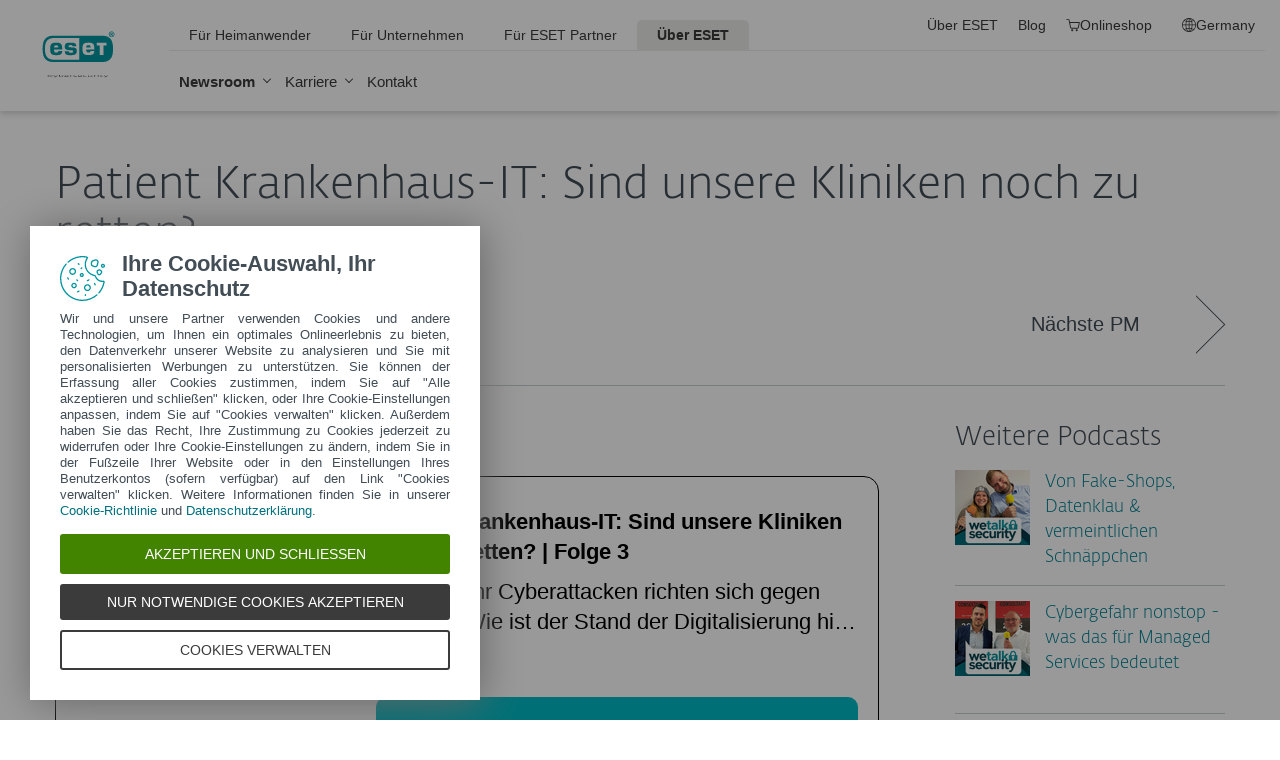

--- FILE ---
content_type: text/html; charset=utf-8
request_url: https://www.eset.com/de/about/presse/pressemitteilungen/pressemitteilungen/patient-krankenhaus-it-sind-unsere-kliniken-noch-zu-retten/
body_size: 26663
content:
<!DOCTYPE html><html class="no-js shopping-cart-disabled direct-store-links minicart-ges-integration" prefix="og: http://ogp.me/ns#" lang="de-DE" xml:lang="de-DE" xmlns="http://www.w3.org/1999/xhtml"><head><meta charset="utf-8"><meta name="viewport" content="width=device-width, maximum-scale=2, initial-scale=1.0, user-scalable=yes, minimal-ui"/><meta name="apple-mobile-web-app-title" content="ESET"/><meta name="apple-mobile-web-app-capable" content="yes"/><meta name="apple-mobile-web-app-status-bar-style" content="black"/><meta name="theme-color" content="#40E0D0"/><meta name="msapplication-TileColor" content="#008193"/><link sizes="16x16" rel="icon" href="https://web-assets.eset.com/typo3conf/ext/eset_base/Resources/Public/icons/favicon.ico" type="image/x-icon"/><link sizes="32x32" rel="icon" href="https://web-assets.eset.com/typo3conf/ext/eset_base/Resources/Public/icons/favicon-32x32.png" type="image/x-icon"/><link rel="apple-touch-icon" href="https://web-assets.eset.com/typo3conf/ext/eset_base/Resources/Public/img/device/apple-touch-icon.png"/><link rel="manifest" href="https://web-assets.eset.com/typo3conf/ext/eset_base/Resources/Public/manifest.json"/><meta name="robots" content="index,follow, max-image-preview:large, max-video-preview:-1"/><meta property="og:site_name" content="ESET"/><meta property="og:image" content="https://web-assets.eset.com/fileadmin/ESET/DACH/Press_Releases/Pressemitteilungen/2022/02/ESET_Logo_WTS_Episode_3_Vorschaubild_1200x630.jpg"/><meta property="og:title" content="Patient Krankenhaus-IT: Sind unsere Kliniken noch zu retten?"/><meta property="og:description" content="Angriffe auf Kliniken häufen sich und das Risiko eines Ausfalls steigt. Wie ist die Lage in Deutschland? Wie laufen solche Angriffe ab? Gibt es Lösungen?"/><meta property="og:url" content="https://www.eset.com/de/about/presse/pressemitteilungen/pressemitteilungen/patient-krankenhaus-it-sind-unsere-kliniken-noch-zu-retten/"/><meta property="og:locale" content="de-DE"/><link rel="alternate" href="/de/rss/?tx_news_pi1%5BoverwriteDemand%5D%5Bcategories%5D=3400&amp;type=1494418241" type="application/rss+xml"/><link hreflang="x-default" rel="alternate" href="https://www.eset.com/de/about/presse/pressemitteilungen/pressemitteilungen/patient-krankenhaus-it-sind-unsere-kliniken-noch-zu-retten/"/><script type="text/javascript">
/*<![CDATA[*/
/*_scriptCode*/

			/* decrypt helper function */
		function decryptCharcode(n,start,end,offset) {
			n = n + offset;
			if (offset > 0 && n > end) {
				n = start + (n - end - 1);
			} else if (offset < 0 && n < start) {
				n = end - (start - n - 1);
			}
			return String.fromCharCode(n);
		}
			/* decrypt string */
		function decryptString(enc,offset) {
			var dec = "";
			var len = enc.length;
			for(var i=0; i < len; i++) {
				var n = enc.charCodeAt(i);
				if (n >= 0x2B && n <= 0x3A) {
					dec += decryptCharcode(n,0x2B,0x3A,offset);	/* 0-9 . , - + / : */
				} else if (n >= 0x40 && n <= 0x5A) {
					dec += decryptCharcode(n,0x40,0x5A,offset);	/* A-Z @ */
				} else if (n >= 0x61 && n <= 0x7A) {
					dec += decryptCharcode(n,0x61,0x7A,offset);	/* a-z */
				} else {
					dec += enc.charAt(i);
				}
			}
			return dec;
		}
			/* decrypt spam-protected emails */
		function linkTo_UnCryptMailto(s) {
			location.href = decryptString(s,7);
		}
		

/*]]>*/
</script><title> Patient Krankenhaus-IT: Sind unsere Kliniken noch zu retten? &#124; &#124; ESET</title><link rel="alternate" hreflang="de-DE" href="https://www.eset.com/de/about/presse/pressemitteilungen/pressemitteilungen/patient-krankenhaus-it-sind-unsere-kliniken-noch-zu-retten/"/><link rel="canonical" href="https://www.eset.com/de/about/presse/pressemitteilungen/pressemitteilungen/patient-krankenhaus-it-sind-unsere-kliniken-noch-zu-retten/"/><link rel="dns-prefetch" href="//cdn1.esetstatic.com"/><link rel="stylesheet" href="https://web-assets.eset.com/typo3conf/ext/eset_base/Resources/Public/Assets/stylesNewNav.2d13e95e2c5b075f1b28.css"/><script type="text/javascript" src="https://web-assets.eset.com/typo3conf/ext/eset_base/Resources/Public/header-scripts/header-scripts.c5de9502.js"></script><!-- Google Tag Manager --><script>
window.dataLayer = window.dataLayer || [];
window.dataLayer.push({'event': 'branch-info','branch': 'de', 'cookie-bar-hq': true });

</script><script>
(function(w,d,s,l,i){w[l]=w[l]||[];w[l].push({'gtm.start':
new Date().getTime(),event:'gtm.js'});var f=d.getElementsByTagName(s)[0],
j=d.createElement(s),dl=l!='dataLayer'?'&l='+l:'';j.async=true;j.src=
'//sgtmg.eset.com/gtm.js?id='+i+dl;f.parentNode.insertBefore(j,f);
})(window,document,'script','dataLayer','GTM-M6QG34');</script><script>(function(w,d,s,l,i){w[l]=w[l]||[];w[l].push({'gtm.start':
new Date().getTime(),event:'gtm.js'});var f=d.getElementsByTagName(s)[0],
j=d.createElement(s),dl=l!='dataLayer'?'&l='+l:'';j.async=true;j.src=
'//sgtmg.eset.com/gtm.js?id='+i+dl;f.parentNode.insertBefore(j,f);
})(window,document,'script','dataLayer','GTM-KVC6QVB');</script><!-- End Google Tag Manager --><style> @media (min-width: 1200px) { .nav-main > li:nth-child(3) .submenu{width:745px;} .nav-main-deep > li:nth-child(3) .tabs-submenu>.panes{max-width:100%;} .nav-main > li:nth-child(3) .submenu ul.nav-tabs{display:none;} } @media (max-width: 1199px) { .nav-main > li:nth-child(3) .submenu ul.nav-tabs > li:nth-child(1){display:none;} } </style><style> /* Buttons fix */ .skin-inverse .ppc .knob { background-color: transparent; } /* White box fix - should be removed after hacked element is removed from gws */ #hero-content.hero .section:last-child .ppc-box.duration .ppc-section.hidden { display: none; } /* Obsolete price color fix */ .skin-inverse .ppc .ppc-price .price.obsolete { color: #d90b00; } </style><!-- TrustBox script --><script type="text/javascript" src="//widget.trustpilot.com/bootstrap/v5/tp.widget.bootstrap.min.js" async></script><!-- End TrustBox script --><script>
const liveChatIconConfig = {
        title: 'Live Chat',
        onlineStatusText: 'Online',
        offlineStatusText: 'Offline',
        link1Title: 'Kontaktformular',
        link1Url: 'https://www.eset.com/de/support/kontakt/',
        link2Title: 'ESET Wissen',
        link2Url: 'https://eset.com/de/support/ressources',
        link3Title: 'ESET Hilfecenter',
        link3Url: 'https://help.eset.com/?lang=de-DE',
        apiUrl: 'https://eset2nd.my.salesforce-scrt.com/embeddedservice/v1/businesshours?orgId=00D0Y000001lCTe&esConfigName=DACH_Messaging_For_In_App_And_Web'
    };
</script><script src="/fileadmin/ESET/DACH/scripts/support-icon-dropdown.js"></script><link rel="stylesheet" href="/fileadmin/ESET/DACH/scripts/support-dropdown.css"><style> @media (min-width: 1550px) { .nav-main > li:nth-child(5) .submenu{width:745px} .nav-main-deep > li:nth-child(5) .tabs-submenu>.panes{max-width:100%;} .nav-main > li:nth-child(5) .submenu ul.nav-tabs{display:none;} } @media (min-width: 1200px) and (max-width: 1549px) { .nav-main > li:nth-child(5) .submenu{width:745px; position: absolute; left:20%} .nav-main-deep > li:nth-child(5) .tabs-submenu>.panes{max-width:100%;} .nav-main > li:nth-child(5) .submenu ul.nav-tabs{display:none;} } @media (max-width: 1199px) { .nav-main > li:nth-child(5) .submenu ul.nav-tabs > li:nth-child(1){display:none;} } </style></head><body data-shopversion="ges" data-store="de"><noscript><iframe src="//sgtmg.eset.com/ns.html?id=GTM-M6QG34" height="0" width="0" style="display:none;visibility:hidden"></iframe></noscript><noscript><iframe src="//sgtmg.eset.com/ns.html?id=GTM-KVC6QVB&nojscript=true" height="0" width="0" style="display:none;visibility:hidden"></iframe></noscript><script> document.getElementsByTagName('body')[0].addEventListener('productImpression', function(e) { if (e.detail.ecommerce.impressions.length > 10) { var i = Math.floor(e.detail.ecommerce.impressions.length / 10); var j = e.detail.ecommerce.impressions.length % 10; var iArr = []; for (var k=0; k<i+1; k++) { if (k!=i) { iArr.push(e.detail.ecommerce.impressions.slice(k*10, k*10+10)); } else { iArr.push(e.detail.ecommerce.impressions.slice(k*10, k*10+j)); }} for (var l=0; l<iArr.length; l++) { window.dataLayer = window.dataLayer || []; dataLayer.push({'ecommerce': {'currencyCode': e.detail.ecommerce.currencyCode, 'impressions': iArr[l]}, 'event': e.type}); } } else { var x = e.detail; x['event'] = e.type; window.dataLayer = window.dataLayer || []; dataLayer.push(x);} }); document.getElementsByTagName('body')[0].addEventListener('productDetails', function(e) { var x = e.detail; x['event'] = e.type; window.dataLayer = window.dataLayer || []; dataLayer.push(x);}); document.getElementsByTagName('body')[0].addEventListener('addToCart', function(e) { var x = e.detail; x['event'] = e.type; window.dataLayer = window.dataLayer || []; dataLayer.push(x);}); </script><div id="canvas" class="canvas tpl-default"><div id="page" class="page"><div id="main" class="main"><header ><nav class="container waiting-init" id="content-navigation" data-module="ui/megamenu.aria" style="--mmheight: 0"><div id="content-navigation-logo" class="progress-protected"><div class="logo-bg"></div><a class="nav-logo progress-protected" id="logo" title="Zur ESET Homepage" href="/de/"><svg viewBox="0 0 281 140" width="120" xmlns="http://www.w3.org/2000/svg"><g id="logo-white"><path d="M208.155 13.5334C218.088 13.5334 226.558 18.6643 230.977 25.9365C234.875 32.7043 235.741 43.729 235.741 51.0297C235.741 58.3374 234.875 69.3634 230.977 76.1294C226.558 83.4001 218.088 88.5334 208.155 88.5334H63.3267C53.3903 88.5334 44.9215 83.4001 40.5025 76.1294C36.6011 69.3634 35.7405 58.3407 35.7405 51.034C35.7405 43.7273 36.6011 32.7043 40.5025 25.9365C44.9215 18.6642 53.3904 13.5334 63.3267 13.5334H208.155ZM159.702 46.9073C159.839 42.1158 160.75 40.532 165.636 40.532C169.657 40.532 171.892 40.9507 171.892 46.5284V46.9073H159.702ZM74.1186 40.8972C69.3899 40.8972 68.4368 42.3533 68.3042 47.0459H80.2636V46.7804C80.2636 41.2913 78.1118 40.8972 74.1186 40.8972ZM57.219 51.2474C57.219 37.6993 60.2365 33.3132 74.322 33.3132C87.4771 33.3132 91.3522 36.905 91.3522 51.2474V52.9424H68.3058V53.21C68.3058 59.4794 69.2874 61.5303 74.322 61.5303C77.8104 61.5303 80.3468 61.1465 80.4632 57.4007H91.3522C91.2943 62.5147 89.5785 65.3791 86.6936 67.0553C83.7169 68.7078 79.4597 69.1142 74.322 69.1142C60.5046 69.1142 57.219 64.3908 57.219 51.2474ZM98.6943 44.6835C98.6943 33.5357 105.878 33.3132 115.795 33.3132C122.402 33.3132 131.204 33.4274 131.204 41.8395V43.2655H120.756C120.251 40.4874 118.028 40.2864 115.795 40.2864C109.707 40.2864 109.446 41.0418 109.446 43.3997C109.446 45.3856 109.798 46.6429 115.791 46.777C127.858 47.0497 132.897 47.7398 132.897 57.4056C132.897 67.5524 125.14 69.1142 115.795 69.1142C113.505 69.1142 111.276 69.1281 109.225 68.9685C102.447 68.4284 98.7795 65.8945 98.6944 58.1488H109.787C109.921 62.0783 112.883 62.1428 115.795 62.1428C121.029 62.1428 122.146 61.8139 122.146 58.763C122.146 56.9418 121.614 55.9357 120.466 55.4349C119.228 54.8975 117.123 54.9701 115.795 54.9701C101.112 54.9701 98.6943 51.6935 98.6943 44.6835ZM189.687 41.3021H197.794V68.7229H208.882V41.3021H216.98V33.3132H189.687V41.3021ZM148.848 50.9954C148.848 64.0878 152.091 68.7498 165.836 68.7498C170.973 68.7498 175.208 68.3392 178.152 66.7012C180.974 65.0659 182.671 62.2665 182.754 57.2632H172.087C171.923 61.01 169.288 61.3927 165.835 61.3927C160.704 61.3927 159.713 59.2463 159.713 52.9586V52.5749H182.758V50.9955C182.758 36.7141 178.93 33.1715 165.835 33.1715C151.822 33.1715 148.848 37.4949 148.848 50.9954ZM49.0982 75.3083C52.6172 79.0943 59.3784 81.9276 65.1681 81.9383H139.854V20.1239H65.1681C59.3784 20.1352 52.6173 22.9695 49.0982 26.7536C43.5395 32.7307 42.3256 42.1125 42.3256 51.034C42.3256 59.9555 43.5396 69.3312 49.0982 75.3083Z" fill="white"/><path d="M223.5 9.41001C223.461 11.5762 224.329 13.6602 225.895 15.1577C229.058 18.2924 234.156 18.2924 237.319 15.1577C238.866 13.6594 239.732 11.5924 239.714 9.43871V9.41481C239.73 7.27271 238.864 5.21831 237.319 3.73411C235.842 2.18071 233.786 1.31131 231.643 1.33441C229.474 1.28331 227.386 2.15361 225.895 3.72931C224.34 5.20621 223.472 7.26541 223.5 9.41001ZM231.614 3.07311C233.281 3.03901 234.886 3.70431 236.04 4.90761C237.249 6.09091 237.921 7.71811 237.898 9.41001C237.927 11.1029 237.254 12.7323 236.04 13.9124C234.893 15.1298 233.287 15.8093 231.614 15.7852C229.93 15.8118 228.311 15.1328 227.15 13.9124C225.944 12.7282 225.277 11.1003 225.306 9.41001C225.285 7.72121 225.95 6.09621 227.15 4.90761C228.318 3.70131 229.936 3.03651 231.614 3.07311Z" fill="white"/><path d="M230.35 10.2818H231.164L233.559 13.2563H236.117L233.08 9.77412C233.576 9.58592 234.019 9.27832 234.368 8.87842C234.704 8.47722 234.875 7.96382 234.847 7.44152C234.866 7.05542 234.78 6.67152 234.598 6.33032C234.396 6.01602 234.113 5.76132 233.779 5.59272C233.466 5.41292 233.118 5.30032 232.759 5.26222C232.308 5.20322 231.853 5.17922 231.399 5.19042H228.348V13.2564H230.307L230.35 10.2818ZM230.35 6.58412H230.987C231.224 6.57652 231.461 6.59092 231.696 6.62722C231.877 6.63582 232.055 6.68152 232.218 6.76132C232.378 6.84092 232.506 6.97502 232.577 7.13972C232.653 7.26882 232.693 7.41612 232.692 7.56602C232.698 7.76982 232.665 7.97292 232.596 8.16472C232.522 8.31502 232.415 8.44742 232.285 8.55272C232.103 8.66772 231.904 8.75182 231.696 8.80182C231.413 8.83652 231.128 8.85252 230.843 8.84972H230.364L230.35 6.58412Z" fill="white"/></g><g id="logo-colored"><path d="M208.155 13.5334C218.088 13.5334 226.558 18.6643 230.977 25.9365C234.875 32.7043 235.741 43.729 235.741 51.0297C235.741 58.3374 234.875 69.3634 230.977 76.1294C226.558 83.4001 218.088 88.5334 208.155 88.5334H63.3267C53.3903 88.5334 44.9215 83.4001 40.5025 76.1294C36.6011 69.3634 35.7405 58.3407 35.7405 51.034C35.7405 43.7273 36.6011 32.7043 40.5025 25.9365C44.9215 18.6642 53.3904 13.5334 63.3267 13.5334H208.155Z" fill="#0096A1"/><path d="M159.702 46.9074C159.839 42.1159 160.75 40.5321 165.636 40.5321C169.657 40.5321 171.892 40.9508 171.892 46.5285V46.9074H159.702ZM74.1184 40.8973C69.3897 40.8973 68.4366 42.3534 68.304 47.046H80.2634V46.7805C80.2634 41.2914 78.1116 40.8973 74.1184 40.8973ZM57.2188 51.2475C57.2188 37.6994 60.2363 33.3133 74.3218 33.3133C87.4769 33.3133 91.352 36.9051 91.352 51.2475V52.9425H68.3056V53.2101C68.3056 59.4795 69.2872 61.5303 74.3218 61.5303C77.8102 61.5303 80.3466 61.1466 80.463 57.4008H91.352C91.2941 62.5148 89.5783 65.3792 86.6934 67.0554C83.7167 68.7079 79.4595 69.1142 74.3218 69.1142C60.5044 69.1142 57.2188 64.3909 57.2188 51.2475ZM98.6941 44.6836C98.6941 33.5358 105.878 33.3133 115.795 33.3133C122.402 33.3133 131.204 33.4275 131.204 41.8396V43.2656H120.756C120.251 40.4875 118.028 40.2865 115.795 40.2865C109.707 40.2865 109.446 41.0419 109.446 43.3998C109.446 45.3857 109.798 46.643 115.79 46.7771C127.857 47.0498 132.897 47.7399 132.897 57.4057C132.897 67.5525 125.14 69.1142 115.795 69.1142C113.505 69.1142 111.276 69.1282 109.224 68.9686C102.447 68.4285 98.7793 65.8946 98.6942 58.1489H109.787C109.921 62.0784 112.883 62.1429 115.795 62.1429C121.029 62.1429 122.145 61.814 122.145 58.7631C122.145 56.9419 121.614 55.9358 120.466 55.435C119.228 54.8976 117.123 54.9702 115.795 54.9702C101.112 54.9702 98.6941 51.6936 98.6941 44.6836ZM189.687 41.3022H197.794V68.723H208.882V41.3022H216.98V33.3133H189.687V41.3022ZM148.848 50.9955C148.848 64.0879 152.091 68.7499 165.835 68.7499C170.973 68.7499 175.208 68.3393 178.152 66.7013C180.974 65.066 182.671 62.2666 182.754 57.2633H172.087C171.923 61.0101 169.288 61.3928 165.835 61.3928C160.704 61.3928 159.713 59.2464 159.713 52.9587V52.575H182.757V50.9956C182.757 36.7142 178.93 33.1716 165.835 33.1716C151.822 33.1716 148.848 37.495 148.848 50.9955ZM49.098 75.3084C52.617 79.0944 59.3782 81.9277 65.1679 81.9384H139.854V20.124H65.1679C59.3782 20.1353 52.6171 22.9696 49.098 26.7537C43.5393 32.7308 42.3254 42.1126 42.3254 51.0341C42.3254 59.9556 43.5394 69.3313 49.098 75.3084Z" fill="white"/><path d="M223.5 9.41001C223.461 11.5762 224.329 13.6602 225.895 15.1577C229.058 18.2924 234.156 18.2924 237.319 15.1577C238.866 13.6594 239.731 11.5924 239.714 9.43871V9.41481C239.729 7.27271 238.863 5.21831 237.319 3.73411C235.842 2.18071 233.786 1.31131 231.643 1.33441C229.474 1.28331 227.386 2.15361 225.895 3.72931C224.34 5.20621 223.472 7.26541 223.5 9.41001ZM231.614 3.07311C233.281 3.03901 234.886 3.70431 236.04 4.90761C237.249 6.09091 237.921 7.71811 237.898 9.41001C237.927 11.1029 237.254 12.7323 236.04 13.9124C234.893 15.1298 233.287 15.8093 231.614 15.7852C229.93 15.8118 228.311 15.1328 227.15 13.9124C225.943 12.7282 225.277 11.1003 225.306 9.41001C225.284 7.72121 225.95 6.09621 227.15 4.90761C228.318 3.70131 229.936 3.03651 231.614 3.07311Z" fill="#0096A1"/><path d="M230.35 10.2818H231.164L233.559 13.2563H236.117L233.08 9.77412C233.576 9.58592 234.019 9.27832 234.368 8.87842C234.704 8.47722 234.875 7.96382 234.847 7.44152C234.866 7.05542 234.78 6.67152 234.598 6.33032C234.396 6.01602 234.113 5.76132 233.779 5.59272C233.466 5.41292 233.118 5.30032 232.759 5.26222C232.308 5.20322 231.853 5.17922 231.399 5.19042H228.348V13.2564H230.307L230.35 10.2818ZM230.35 6.58412H230.987C231.224 6.57652 231.461 6.59092 231.696 6.62722C231.877 6.63582 232.055 6.68152 232.218 6.76132C232.378 6.84092 232.506 6.97502 232.577 7.13972C232.653 7.26882 232.693 7.41612 232.692 7.56602C232.698 7.76982 232.665 7.97292 232.596 8.16472C232.522 8.31502 232.415 8.44742 232.285 8.55272C232.103 8.66772 231.904 8.75182 231.696 8.80182C231.413 8.83652 231.128 8.85252 230.843 8.84972H230.364L230.35 6.58412Z" fill="#0096A1"/></g><path id="logo-tagline-progress-protected" d="M54.8489 116.353C57.0472 116.353 58.7605 116.638 60.9583 117.065V132.796C60.9582 137.078 57.2471 138.734 53.7356 138.734C51.3664 138.734 49.1679 138.277 47.7981 137.936L48.426 134.852C49.8535 135.166 51.966 135.479 53.1653 135.479C55.5626 135.479 57.1896 135.136 57.1897 132.396V131.569C56.4193 132.168 55.3914 132.595 54.2493 132.595C50.6811 132.595 46.6556 131.682 46.6555 124.631C46.6555 119.18 50.3672 116.353 54.8489 116.353ZM36.4895 116.353C41.6848 116.353 44.0832 119.406 44.0833 124.545C44.0833 129.913 40.7714 132.682 36.261 132.683C31.4363 132.683 28.7239 129.655 28.7239 124.688C28.7239 119.436 31.8646 116.353 36.4895 116.353ZM83.6887 116.38C88.199 116.38 90.0256 119.351 90.0256 124.231V125.601H79.8625C79.8625 129.028 82.0042 129.599 84.7737 129.599C85.8582 129.599 87.7141 129.227 88.9983 128.971L89.5979 131.911C88.3136 132.311 86.2293 132.683 84.0881 132.683C79.178 132.683 76.0657 130.911 76.0657 124.802C76.0657 118.436 79.2924 116.38 83.6887 116.38ZM98.7083 116.353C100.535 116.353 102.191 116.724 103.39 117.151L102.762 119.979C101.534 119.692 100.364 119.406 98.7083 119.406C96.967 119.406 96.395 120.177 96.3948 120.833C96.3948 123.318 104.189 122.633 104.189 127.8C104.189 131.71 100.278 132.683 97.6799 132.683C95.4816 132.683 93.7402 132.396 92.427 132.024L92.884 129.084C94.5113 129.343 96.11 129.599 97.3088 129.599C99.7354 129.599 100.449 128.856 100.449 128.001C100.449 125.601 92.5979 126.543 92.5979 121.034C92.5979 117.893 95.4538 116.353 98.7083 116.353ZM112.814 116.353C114.641 116.353 116.296 116.724 117.495 117.151L116.867 119.979C115.64 119.692 114.469 119.406 112.814 119.406C111.072 119.406 110.501 120.177 110.501 120.833C110.501 123.318 118.294 122.633 118.294 127.8C118.294 131.71 114.383 132.683 111.785 132.683C109.588 132.683 107.846 132.396 106.532 132.024L106.99 129.084C108.616 129.343 110.215 129.599 111.414 129.599C113.84 129.599 114.555 128.856 114.555 128.001C114.555 125.601 106.704 126.543 106.704 121.034C106.704 117.893 109.559 116.353 112.814 116.353ZM173.262 116.353C178.457 116.353 180.855 119.406 180.855 124.545C180.855 129.913 177.543 132.683 173.032 132.683C168.208 132.682 165.496 129.655 165.496 124.688C165.496 119.436 168.637 116.353 173.262 116.353ZM203.814 116.38C208.324 116.38 210.152 119.351 210.152 124.231V125.601H199.989C199.989 129.028 202.129 129.599 204.899 129.599C205.983 129.599 207.839 129.227 209.123 128.971L209.724 131.911C208.439 132.311 206.354 132.683 204.213 132.683C199.303 132.683 196.192 130.911 196.192 124.802C196.192 118.436 199.417 116.38 203.814 116.38ZM247.929 116.38C252.44 116.38 254.267 119.351 254.267 124.231V125.601H244.104C244.104 129.028 246.245 129.599 249.013 129.599C250.099 129.599 251.955 129.227 253.24 128.971L253.838 131.911C252.554 132.311 250.469 132.683 248.328 132.683C243.419 132.683 240.306 130.911 240.306 124.802C240.306 118.436 243.532 116.38 247.929 116.38ZM188.709 116.752H193.563V119.664H188.709V127.656C188.709 129.227 189.223 129.428 190.907 129.428C191.878 129.428 193.791 129.114 193.934 129.084L194.363 132.11C193.477 132.397 192.049 132.652 190.964 132.652C187.996 132.652 184.941 132.71 184.941 127.687V119.664H182.657V116.752H184.941V113.555H188.709V116.752ZM232.825 116.752H237.678V119.664H232.825V127.656C232.825 129.227 233.339 129.428 235.023 129.428C235.994 129.428 237.907 129.114 238.049 129.084L238.477 132.11C237.592 132.397 236.165 132.652 235.079 132.652C232.111 132.652 229.057 132.71 229.057 127.687V119.664H226.772V116.752H229.057V113.555H232.825V116.752ZM220.689 116.353C222.915 116.353 224.314 116.78 225.399 117.353L224.371 120.178C223.258 119.75 222.458 119.493 220.802 119.493C218.462 119.493 216.521 120.892 216.521 124.46C216.521 127.915 217.491 129.541 221.516 129.541C222.801 129.541 223.686 129.313 224.714 129.142L225.257 132.082C224.001 132.368 222.973 132.625 221.26 132.625C215.065 132.625 212.638 130.227 212.638 124.46C212.638 119.522 215.721 116.353 220.689 116.353ZM271.056 132.339H267.26V131.082C266.489 131.74 265.433 132.595 263.548 132.595C260.551 132.595 256.753 131.225 256.753 124.402C256.753 119.037 260.351 116.353 264.804 116.353C265.888 116.353 266.546 116.465 267.26 116.608V110.813H271.056V132.339ZM8.10571 112.155C12.4452 112.155 15.4142 114.638 15.4143 119.006C15.4143 122.833 12.4456 126.03 6.62134 126.03H4.65161V132.339H0.740479V112.155H8.10571ZM26.1809 116.438C27.0654 116.438 27.6935 116.523 28.2073 116.694L27.6653 119.835C26.9229 119.692 26.5515 119.664 25.6672 119.664C24.0971 119.664 22.669 120.577 21.9836 121.434V132.339H18.1868V116.752H21.9836V118.835C22.7263 117.779 24.2396 116.438 26.1809 116.438ZM73.3801 116.438C74.2648 116.438 74.8936 116.523 75.4075 116.694L74.8645 119.835C74.1224 119.692 73.7511 119.664 72.8665 119.664C71.2965 119.664 69.8693 120.577 69.1838 121.434V132.339H65.387V116.752H69.1838V118.835C69.9265 117.779 71.439 116.438 73.3801 116.438ZM126.547 132.339H122.265V128.485H126.547V132.339ZM144.878 112.155C149.218 112.155 152.187 114.638 152.187 119.006C152.187 122.833 149.217 126.03 143.394 126.03H141.424V132.339H137.513V112.155H144.878ZM162.952 116.438C163.838 116.438 164.466 116.523 164.98 116.694L164.438 119.835C163.695 119.692 163.324 119.664 162.439 119.664C160.869 119.664 159.441 120.577 158.756 121.434V132.339H154.959V116.752H158.756V118.835C159.498 117.779 161.011 116.438 162.952 116.438ZM280.396 132.339H276.113V128.485H280.396V132.339ZM36.4036 119.378C33.3777 119.378 32.5491 121.891 32.5491 124.573C32.5491 127.458 33.4918 129.627 36.4602 129.627C39.4866 129.627 40.2288 127.372 40.2288 124.545C40.2287 121.891 39.4869 119.378 36.4036 119.378ZM54.8206 119.493C51.7088 119.493 50.4525 121.632 50.4524 124.66C50.4524 128.37 51.9655 129.627 54.4778 129.627C55.5623 129.627 56.4476 129.285 57.1614 128.94V119.806C56.5331 119.665 55.8767 119.493 54.8206 119.493ZM173.175 119.378C170.149 119.378 169.322 121.891 169.322 124.573C169.322 127.458 170.264 129.627 173.233 129.627C176.259 129.627 177.001 127.372 177.001 124.545C177.001 121.891 176.259 119.378 173.175 119.378ZM264.861 119.378C261.778 119.378 260.551 121.577 260.551 124.487C260.551 128.199 262.178 129.428 264.205 129.428C265.319 129.428 266.574 128.799 267.26 128.428V119.692C266.688 119.549 265.974 119.378 264.861 119.378ZM83.3176 119.092C81.4051 119.092 80.1196 120.491 79.9485 123.06H86.1145C86.1432 120.72 85.2015 119.092 83.3176 119.092ZM203.443 119.092C201.53 119.092 200.246 120.491 200.074 123.06H206.24C206.269 120.72 205.327 119.092 203.443 119.092ZM247.558 119.092C245.645 119.092 244.36 120.491 244.189 123.06H250.356C250.384 120.72 249.442 119.092 247.558 119.092ZM4.65161 122.975H6.79321C9.87582 122.974 11.3887 121.492 11.3889 119.122C11.3889 116.695 10.3045 115.239 7.47876 115.239H4.65161V122.975ZM141.424 122.975H143.565C146.648 122.975 148.161 121.492 148.161 119.122C148.161 116.694 147.076 115.239 144.25 115.239H141.424V122.975Z" fill="currentColor"/><path id="logo-tagline-digital-security" d="M71.7122 128.032L72.5286 130.7L73.3997 128.086L77.0735 117.417H79.2786L72.012 138.265H69.9163L71.9573 132.278H70.9504L66.1331 117.417H68.4739L71.7122 128.032ZM214.388 128.032L215.204 130.7L216.075 128.086L219.749 117.417H221.954L214.688 138.265H212.592L214.633 132.278H213.626L208.809 117.417H211.149L214.388 128.032ZM59.3792 112.764C62.8627 112.764 64.523 113.553 64.9583 113.744L64.3323 115.54C63.543 115.294 62.1276 114.723 59.4338 114.723C55.4332 114.723 51.8674 116.901 51.8674 122.507C51.8675 128.249 55.5688 130.671 59.9778 130.671C61.7736 130.671 63.4614 130.291 64.4954 129.964L65.0403 131.76C64.3053 132.06 62.6997 132.604 59.4885 132.604C53.1472 132.604 49.5278 128.522 49.5276 122.78C49.5276 116.711 53.0925 112.764 59.3792 112.764ZM104.107 117.037C107.781 117.037 109.469 119.54 109.469 124.466V125.255H99.6438C99.7255 129.991 102.066 130.753 105.141 130.753C106.229 130.753 108.162 130.318 108.816 130.127L109.197 131.896C108.707 132.086 106.91 132.604 104.489 132.604C100.189 132.604 97.4661 130.808 97.4661 125.12C97.4661 119.105 100.379 117.037 104.107 117.037ZM142.165 117.037C145.839 117.037 147.527 119.54 147.527 124.466V125.255H137.701C137.783 129.991 140.124 130.753 143.199 130.753C144.288 130.753 146.22 130.318 146.873 130.127L147.255 131.896C146.765 132.086 144.968 132.604 142.546 132.604C138.246 132.604 135.525 130.808 135.525 125.12C135.525 119.105 138.437 117.037 142.165 117.037ZM166.939 126.454C166.939 128.794 167.102 130.645 169.796 130.645C171.673 130.645 173.878 129.203 174.559 128.794V117.417H176.627V132.278H174.559V130.536C173.389 131.271 171.647 132.604 169.252 132.604C165.088 132.604 164.788 129.448 164.788 126.889V117.417H166.939V126.454ZM128.281 117.037C129.887 117.037 131.33 117.499 131.874 117.663L131.493 119.377C130.813 119.187 129.697 118.833 128.064 118.833C126.186 118.833 125.288 119.813 125.288 120.983C125.289 124.412 132.717 123.46 132.717 128.304C132.717 131.706 129.588 132.577 127.139 132.577C125.152 132.577 123.655 132.222 122.784 131.951L123.165 130.181C124.117 130.399 125.615 130.808 126.948 130.808C129.261 130.808 130.676 129.91 130.676 128.495C130.676 125.065 123.193 126.208 123.193 121.119C123.193 118.451 125.369 117.037 128.281 117.037ZM202.193 117.417H206.847V119.241H202.22V128.114C202.22 130.29 202.819 130.7 205.05 130.7C205.894 130.7 207.064 130.4 207.391 130.291L207.772 132.087C207.282 132.251 206.057 132.577 205.132 132.577C202.356 132.577 200.097 132.495 200.097 128.141V119.241H197.92V117.417H200.097V114.37H202.193V117.417ZM84.426 117.989C85.6508 117.527 87.1202 117.146 88.5354 117.146C92.4001 117.146 94.5774 119.677 94.5774 124.222C94.5773 130.427 91.1756 132.523 87.4475 132.523C84.2085 132.523 82.956 131.978 82.2756 131.788V111.757H84.426V117.989ZM157.274 117.037C159.288 117.037 160.568 117.472 161.329 117.88L160.676 119.568C159.886 119.241 158.88 118.833 157.22 118.833C154.39 118.833 152.511 120.982 152.511 124.765C152.511 128.793 153.791 130.671 158.091 130.671C159.288 130.671 160.377 130.372 160.948 130.291L161.302 132.032C160.758 132.195 159.397 132.522 157.873 132.522C152.593 132.522 150.307 130.263 150.307 124.847C150.307 120.03 153.029 117.037 157.274 117.037ZM119.679 117.091C120.55 117.091 121.148 117.255 121.42 117.336L121.039 119.159C120.577 119.05 120.168 118.968 119.297 118.968C117.501 118.968 116.141 120.248 115.433 121.336V132.278H113.282V117.417H115.433V119.404C116.086 118.288 117.584 117.091 119.679 117.091ZM188.063 117.091C188.933 117.091 189.532 117.255 189.804 117.336L189.423 119.159C188.961 119.05 188.552 118.968 187.681 118.968C185.885 118.968 184.525 120.248 183.817 121.336V132.278H181.666V117.417H183.817V119.404C184.47 118.288 185.968 117.091 188.063 117.091ZM194.461 132.278H192.284V117.417H194.461V132.278ZM88.1545 118.86C86.8482 118.86 85.4333 119.322 84.426 119.676V130.373C85.1063 130.536 85.9234 130.726 87.5286 130.726C90.7673 130.726 92.4006 127.977 92.4006 124.657C92.4006 121.609 91.7197 118.86 88.1545 118.86ZM103.781 118.642C101.549 118.642 99.9435 120.33 99.6711 123.65H107.209C107.209 120.656 106.121 118.642 103.781 118.642ZM141.839 118.642C139.607 118.642 138.001 120.33 137.729 123.65H145.268C145.268 120.656 144.179 118.642 141.839 118.642ZM194.461 114.042H192.311V111.54H194.461V114.042Z" fill="currentColor"/></svg><div class="logo-mobile"><svg viewBox="0 0 527 88" width="215" xmlns="http://www.w3.org/2000/svg"><path d="M173.064 12.5688C183.003 12.5688 191.48 17.6871 195.904 24.9404C199.808 31.695 200.668 42.6895 200.668 49.9729C200.668 57.2561 199.797 68.2608 195.904 75.0152C191.48 82.2686 183.003 87.3869 173.064 87.3869H28.1143C18.1653 87.3869 9.68773 82.2686 5.27378 75.0152C1.36028 68.2708 0.499512 57.2762 0.499512 49.9829C0.499512 42.6895 1.36028 31.695 5.26377 24.9404C9.68773 17.6871 18.1653 12.5688 28.1042 12.5688H173.064Z" fill="#0096A1"/><path d="M124.571 45.872C124.71 41.093 125.621 39.5068 130.506 39.5068C134.529 39.5068 136.771 39.9257 136.771 45.4929V45.872H124.571ZM38.914 39.876C34.1797 39.876 33.2288 41.3326 33.0986 46.0117H45.0694V45.7425C45.0694 40.265 42.9174 39.876 38.914 39.876ZM21.9988 50.2021C21.9988 36.6833 25.0214 32.3132 39.1141 32.3132C52.2859 32.3132 56.1594 35.8951 56.1594 50.2021V51.8981H33.0886V52.1676C33.0886 58.4231 34.0696 60.4686 39.1141 60.4686C42.6072 60.4686 45.1394 60.0893 45.2595 56.3481H56.1594C56.0992 61.4463 54.3877 64.3098 51.4952 65.976C48.5124 67.622 44.2586 68.0312 39.1141 68.0312C25.2818 68.0312 21.9988 63.322 21.9988 50.2021ZM63.5158 43.6572C63.5158 32.5327 70.7022 32.3132 80.6311 32.3132C87.247 32.3132 96.0549 32.4231 96.0549 40.8238V42.2503H85.5956C85.085 39.4768 82.8631 39.2772 80.6311 39.2772C74.5357 39.2772 74.2756 40.0356 74.2756 42.3801C74.2756 44.3657 74.6257 45.6128 80.6211 45.7525C92.702 46.0217 97.7465 46.7102 97.7465 56.358C97.7465 66.4848 89.9795 68.0411 80.6311 68.0411C78.339 68.0411 76.1071 68.051 74.0552 67.8915C67.2693 67.3528 63.5958 64.8286 63.5158 57.0963H74.6159C74.7458 61.0172 77.7186 61.0771 80.6311 61.0771C85.866 61.0771 86.9869 60.748 86.9869 57.705C86.9869 55.8892 86.4563 54.8815 85.3055 54.3826C84.0643 53.8437 81.9623 53.9235 80.6311 53.9235C65.9381 53.9235 63.5158 50.6511 63.5158 43.6572ZM154.587 40.2849H162.705V67.6421H173.804V40.2849H181.912V32.3132H154.597V40.2849H154.587ZM113.711 49.9528C113.711 63.0128 116.954 67.662 130.716 67.662C135.86 67.662 140.094 67.2529 143.047 65.6168C145.87 63.9804 147.571 61.1969 147.651 56.1984H136.972C136.811 59.9397 134.169 60.319 130.716 60.319C125.581 60.319 124.591 58.1738 124.591 51.9083V51.529H147.651V49.9528C147.651 35.7054 143.818 32.1735 130.716 32.1735C116.693 32.1735 113.711 36.4837 113.711 49.9528ZM13.8715 74.2069C17.3947 77.9882 24.1607 80.8117 29.9558 80.8217H104.703V19.1436H29.9558C24.1607 19.1535 17.3947 21.987 13.8715 25.7584C8.30653 31.7246 7.09546 41.083 7.09546 49.9826C7.09546 58.8822 8.30653 68.2407 13.8715 74.197" fill="white"/><path d="M188.427 8.45805C188.387 10.6231 189.258 12.6983 190.82 14.1949C193.982 17.3177 199.087 17.3177 202.25 14.1949C203.801 12.6983 204.662 10.633 204.642 8.48798V8.46802C204.662 6.33291 203.791 4.27765 202.25 2.80104C200.779 1.24462 198.727 0.376615 196.575 0.396569C194.403 0.346684 192.311 1.21469 190.82 2.78109C189.258 4.25769 188.397 6.31298 188.427 8.44806V8.45805ZM196.545 2.13258C198.216 2.10265 199.818 2.76113 200.979 3.95838C202.19 5.13567 202.86 6.76195 202.84 8.44806C202.87 10.1342 202.2 11.7604 200.979 12.9377C199.828 14.1549 198.226 14.8334 196.545 14.8035C194.863 14.8334 193.242 14.1549 192.081 12.9377C190.87 11.7604 190.209 10.1342 190.239 8.44806C190.219 6.76195 190.88 5.14566 192.081 3.95838C193.252 2.75116 194.873 2.09267 196.545 2.13258Z" fill="#0096A1"/><path d="M195.283 9.32611H196.094L198.486 12.2893H201.049L198.006 8.81726C198.507 8.6277 198.947 8.31843 199.297 7.91935C199.638 7.52024 199.808 7.01142 199.778 6.48263C199.798 6.09354 199.708 5.7144 199.527 5.3752C199.327 5.0659 199.037 4.80649 198.707 4.63689C198.396 4.4573 198.046 4.34755 197.686 4.30763C197.235 4.24778 196.775 4.22781 196.324 4.23781H193.272V12.2893H195.234L195.274 9.32611H195.283ZM195.283 5.63458H195.924C196.164 5.63458 196.395 5.63458 196.635 5.6745C196.815 5.6745 196.995 5.72439 197.155 5.80421C197.315 5.88402 197.445 6.01373 197.516 6.18333C197.596 6.31303 197.636 6.4627 197.626 6.61234C197.626 6.81189 197.596 7.02141 197.526 7.21097C197.456 7.36061 197.345 7.49031 197.215 7.60006C197.035 7.70983 196.835 7.79961 196.625 7.8495C196.345 7.87943 196.054 7.89939 195.774 7.89939H195.294V5.63458H195.283Z" fill="#0096A1"/><path d="M252.503 38.2549L253.307 40.8652L254.165 38.3076L257.781 27.8652H259.951L252.798 48.2715H250.736L252.745 42.4102H251.754L247.013 27.8652H249.316L252.503 38.2549ZM392.93 38.2549L393.734 40.8652L394.591 38.3076L398.208 27.8652H400.377L393.225 48.2715H391.163L393.171 42.4102H392.181L387.44 27.8652H389.743L392.93 38.2549ZM346.229 36.71C346.229 39.0007 346.391 40.8115 349.042 40.8115C350.89 40.8114 353.06 39.4005 353.73 39.001V27.8652H355.765V42.4102H353.73V40.7061C352.578 41.4255 350.864 42.7305 348.506 42.7305C344.408 42.7305 344.114 39.6401 344.114 37.1357V27.8652H346.229V36.71ZM240.366 23.3096C243.794 23.3096 245.429 24.082 245.857 24.2686L245.241 26.0264C244.464 25.7864 243.07 25.2275 240.418 25.2275C236.481 25.2277 232.972 27.359 232.972 32.8467C232.972 38.4671 236.615 40.8378 240.955 40.8379C242.722 40.8379 244.383 40.465 245.401 40.1455L245.937 41.9043C245.214 42.1972 243.633 42.7294 240.473 42.7295C234.232 42.7295 230.669 38.7339 230.668 33.1133C230.668 27.1725 234.178 23.3096 240.366 23.3096ZM284.388 27.4922C288.004 27.4922 289.666 29.9427 289.666 34.7646V35.5371H279.996C280.076 40.1724 282.38 40.918 285.407 40.918C286.478 40.9179 288.38 40.4921 289.023 40.3057L289.398 42.0371C288.916 42.2236 287.147 42.7295 284.763 42.7295C280.531 42.7294 277.852 40.9719 277.852 35.4043C277.852 29.517 280.719 27.4922 284.388 27.4922ZM321.846 27.4922C325.462 27.4922 327.124 29.9427 327.124 34.7646V35.5371H317.454C317.534 40.1724 319.838 40.918 322.865 40.918C323.936 40.9179 325.838 40.4921 326.481 40.3057L326.856 42.0371C326.374 42.2236 324.605 42.7295 322.221 42.7295C317.989 42.7294 315.31 40.9719 315.31 35.4043C315.31 29.517 318.177 27.4922 321.846 27.4922ZM308.181 27.4922C309.761 27.4922 311.181 27.9444 311.717 28.1045L311.342 29.7832C310.673 29.5967 309.574 29.25 307.967 29.25C306.119 29.25 305.235 30.2091 305.235 31.3545C305.235 34.7113 312.547 33.7791 312.547 38.5205C312.547 41.8504 309.467 42.7031 307.056 42.7031C305.101 42.7031 303.628 42.3568 302.771 42.0908L303.146 40.3594C304.083 40.5729 305.557 40.9717 306.87 40.9717C309.146 40.9716 310.539 40.0924 310.539 38.707C310.538 35.3507 303.173 36.4693 303.172 31.4883C303.172 28.8774 305.315 27.4922 308.181 27.4922ZM380.927 27.8652H385.508V29.6494H380.955V38.335C380.955 40.4656 381.544 40.8652 383.741 40.8652C384.571 40.8652 385.723 40.5728 386.044 40.4658L386.419 42.2236C385.937 42.3836 384.731 42.7031 383.821 42.7031C381.089 42.7031 378.866 42.6234 378.866 38.3613V29.6494H376.722V27.8652H378.866V24.8818H380.927V27.8652ZM265.017 28.4248C266.223 27.9724 267.669 27.5986 269.062 27.5986C272.866 27.5987 275.008 30.0766 275.008 34.5254C275.008 40.5991 271.66 42.6503 267.991 42.6504C264.803 42.6504 263.571 42.1182 262.901 41.9316V22.3242H265.017V28.4248ZM336.717 27.4922C338.699 27.4922 339.959 27.9179 340.708 28.3174L340.066 29.9697C339.289 29.6497 338.298 29.25 336.664 29.25C333.878 29.25 332.029 31.3547 332.029 35.0576C332.029 39.0005 333.288 40.8379 337.521 40.8379C338.699 40.8379 339.771 40.5449 340.333 40.4648L340.681 42.1699C340.145 42.3299 338.806 42.6504 337.306 42.6504C332.11 42.6503 329.86 40.4388 329.86 35.1377C329.86 30.4223 332.539 27.4922 336.717 27.4922ZM299.714 27.5449C300.571 27.5449 301.16 27.7052 301.428 27.7852L301.053 29.5693C300.598 29.4629 300.196 29.3828 299.339 29.3828C297.572 29.3828 296.232 30.6357 295.536 31.7012V42.4102H293.419V27.8643H295.536V29.8096C296.179 28.7171 297.652 27.5449 299.714 27.5449ZM367.02 27.5449C367.877 27.5449 368.467 27.7052 368.735 27.7852L368.36 29.5693C367.905 29.4628 367.502 29.3828 366.645 29.3828C364.877 29.3829 363.538 30.6357 362.841 31.7012V42.4102H360.725V27.8643H362.841V29.8096C363.484 28.7172 364.958 27.545 367.02 27.5449ZM373.319 42.4102H371.175V27.8643H373.319V42.4102ZM268.687 29.2773C267.401 29.2773 266.008 29.7297 265.017 30.0762V40.5459C265.687 40.7059 266.491 40.8926 268.071 40.8926C271.258 40.8923 272.866 38.2013 272.866 34.9512C272.866 31.9679 272.196 29.2775 268.687 29.2773ZM284.067 29.0635C281.87 29.0635 280.29 30.7159 280.022 33.9658H287.442C287.442 31.0354 286.37 29.0635 284.067 29.0635ZM321.525 29.0635C319.328 29.0635 317.748 30.7159 317.48 33.9658H324.9C324.9 31.0354 323.828 29.0635 321.525 29.0635ZM373.319 24.5615H371.202V22.1104H373.319V24.5615Z" fill="currentColor"/><path d="M287.958 60.1094C290.279 60.1094 292.09 60.4085 294.421 60.8574V77.4395C294.421 81.949 290.499 83.705 286.786 83.7051C284.283 83.7051 281.952 83.2265 280.501 82.8574L281.161 79.6152C282.672 79.9443 284.904 80.2734 286.173 80.2734C288.705 80.2734 290.428 79.9139 290.428 77.0205V76.1523C289.609 76.7807 288.527 77.2402 287.316 77.2402C283.541 77.2402 279.29 76.2822 279.29 68.8398C279.29 63.0931 283.211 60.1094 287.958 60.1094ZM318.462 60.1494C323.108 60.1494 325.168 63.2825 325.168 68.4307V69.877H314.421C314.421 73.4885 316.682 74.0869 319.615 74.0869C320.765 74.0869 322.728 73.6982 324.09 73.4287L324.718 76.5322C323.358 76.9513 321.156 77.3496 318.893 77.3496C313.699 77.3495 310.407 75.4841 310.407 69.0391V69.0293C310.407 62.3149 313.819 60.1496 318.462 60.1494ZM445.527 60.1396C450.17 60.1396 452.233 63.272 452.233 68.4199V69.8672H441.483C441.483 73.4788 443.746 74.0771 446.677 74.0771C447.83 74.0771 449.792 73.6884 451.152 73.4189L451.783 76.5215C450.42 76.9405 448.218 77.3398 445.958 77.3398C440.764 77.3397 437.471 75.474 437.471 69.0293V69.0186C437.471 62.3047 440.884 60.1398 445.527 60.1396ZM492.19 60.1396C496.833 60.1398 498.896 63.2722 498.896 68.4199V69.8672H488.146C488.146 73.4788 490.406 74.0771 493.339 74.0771C494.492 74.0771 496.451 73.6884 497.814 73.4189L498.446 76.5215C497.083 76.9406 494.881 77.3398 492.621 77.3398C487.424 77.3398 484.131 75.4741 484.131 69.0293V69.0186C484.131 62.3045 487.544 60.1396 492.19 60.1396ZM268.54 60.1094C274.034 60.1095 276.566 63.3324 276.566 68.75C276.566 74.1672 273.063 77.3301 268.29 77.3301C263.184 77.33 260.322 74.1372 260.322 68.8994C260.322 63.362 263.644 60.1094 268.54 60.1094ZM334.358 60.1094C336.291 60.1094 338.042 60.4984 339.312 60.9473L338.652 63.9307C337.35 63.6314 336.119 63.332 334.368 63.332C332.525 63.332 331.926 64.1404 331.926 64.8389C331.927 67.4527 340.173 66.7344 340.173 72.1816C340.173 76.302 336.039 77.33 333.287 77.3301C330.965 77.3301 329.123 77.0306 327.733 76.6416H327.713L328.193 73.5391C329.915 73.8082 331.605 74.0771 332.877 74.0771C335.439 74.0771 336.2 73.2993 336.2 72.3916C336.2 69.8674 327.892 70.8545 327.892 65.0479C327.892 61.7357 330.916 60.1094 334.358 60.1094ZM349.282 60.1094C351.212 60.1094 352.964 60.4984 354.236 60.9473L353.575 63.9307C352.273 63.6314 351.043 63.332 349.292 63.332C347.449 63.332 346.85 64.1404 346.85 64.8389C346.85 67.4527 355.097 66.7344 355.097 72.1816C355.097 76.302 350.963 77.33 348.21 77.3301C345.889 77.3301 344.046 77.0306 342.657 76.6416H342.634L343.117 73.5391C344.836 73.8082 346.53 74.0771 347.799 74.0771C350.363 74.0771 351.123 73.2992 351.124 72.3916C351.124 69.8674 342.816 70.8545 342.816 65.0479C342.816 61.7357 345.84 60.1094 349.282 60.1094ZM413.218 60.1094C418.713 60.1094 421.246 63.3324 421.246 68.75C421.246 74.1672 417.742 77.33 412.969 77.3301C407.863 77.3301 405 74.1373 405 68.8994C405 63.3622 408.323 60.1096 413.218 60.1094ZM429.554 60.5283H434.687V63.6016H429.554V72.0322C429.554 73.6883 430.092 73.8974 431.875 73.8975C432.905 73.8975 434.927 73.5689 435.079 73.5391L435.529 76.7314C434.587 77.0307 433.086 77.2998 431.934 77.2998C428.793 77.2998 425.559 77.3591 425.559 72.0615H425.569V63.6016H423.157V60.5283H425.569V57.1562H429.554V60.5283ZM476.214 60.5283H481.349V63.6016H476.214V72.0322C476.214 73.6884 476.755 73.8975 478.536 73.8975C479.568 73.8975 481.589 73.5689 481.741 73.5391L482.191 76.7314C481.259 77.0307 479.747 77.2998 478.597 77.2998C475.453 77.2998 472.221 77.3593 472.221 72.0615H472.231V63.6016H469.819V60.5283H472.231V57.1562H476.214V60.5283ZM463.382 60.1094C465.735 60.1094 467.215 60.5586 468.368 61.167L467.277 64.1504C466.095 63.7015 465.256 63.4316 463.504 63.4316C461.031 63.4316 458.978 64.9086 458.978 68.6699C458.978 72.4311 460.011 74.0273 464.263 74.0273C465.626 74.0273 466.555 73.7878 467.646 73.6084L468.216 76.7119C466.885 77.0112 465.806 77.2803 463.994 77.2803C457.437 77.2803 454.875 74.7559 454.875 68.6699L454.866 68.6602C454.866 63.4523 458.13 60.1094 463.382 60.1094ZM516.65 76.9707H512.637V75.6436C511.825 76.3318 510.705 77.2402 508.713 77.2402C505.54 77.2402 501.528 75.7936 501.528 68.6006C501.528 62.9436 505.33 60.1094 510.044 60.1094C511.196 60.1094 511.886 60.2293 512.637 60.3789V54.2725H516.65V76.9707ZM238.512 55.6895C243.106 55.6895 246.24 58.3138 246.24 62.9131C246.24 66.9439 243.096 70.3163 236.941 70.3164H234.859V76.9707H230.725V55.6895H238.512ZM307.564 60.209C308.496 60.209 309.166 60.2989 309.707 60.4785L309.134 63.791C308.354 63.6414 307.955 63.6113 307.023 63.6113C305.362 63.6113 303.85 64.5695 303.13 65.4775V76.9707H299.116V60.5381H303.121V62.7334C303.901 61.6158 305.502 60.209 307.564 60.209ZM363.804 76.9707H359.281V72.9102H363.804V76.9707ZM383.193 55.6895C387.785 55.6895 390.918 58.3138 390.918 62.9131C390.918 66.9439 387.775 70.3164 381.62 70.3164H379.538V76.9707H375.406V55.6895H383.193ZM257.63 60.1992C258.56 60.1992 259.23 60.2893 259.771 60.4688L259.201 63.7812C258.42 63.6317 258.019 63.6016 257.089 63.6016C255.428 63.6017 253.917 64.5591 253.195 65.4668V76.9609H249.182V60.5283H253.195V62.7236C253.975 61.6061 255.578 60.1992 257.63 60.1992ZM402.297 60.1992C403.229 60.1992 403.9 60.2893 404.441 60.4688L403.871 63.7812C403.09 63.6316 402.689 63.6016 401.759 63.6016C400.096 63.6016 398.587 64.5591 397.865 65.4668V76.9609H393.852V60.5283H397.865V62.7236C398.645 61.6061 400.247 60.1993 402.297 60.1992ZM526.529 76.9609H522.005V72.9004H526.529V76.9609ZM287.935 63.4316C284.642 63.4318 283.311 65.6871 283.311 68.8799C283.311 72.7904 284.914 74.1172 287.566 74.1172C288.718 74.1172 289.648 73.7586 290.409 73.3994V63.7607C289.748 63.6111 289.048 63.4316 287.935 63.4316ZM268.449 63.3027C265.185 63.3028 264.376 65.946 264.375 68.7793C264.375 71.8223 265.366 74.1074 268.51 74.1074C271.651 74.1073 272.493 71.7329 272.493 68.75C272.493 65.9464 271.712 63.3027 268.449 63.3027ZM413.128 63.3027C409.865 63.3027 409.055 65.9459 409.055 68.7793C409.055 71.8222 410.055 74.1072 413.189 74.1074C416.32 74.1074 417.172 71.733 417.172 68.75C417.172 65.9464 416.392 63.3029 413.128 63.3027ZM510.105 63.3027C506.842 63.303 505.55 65.6167 505.55 68.6895C505.55 72.6005 507.273 73.8975 509.414 73.8975C510.595 73.8973 511.916 73.239 512.647 72.8398H512.637V63.6318C512.035 63.4822 511.274 63.3027 510.105 63.3027ZM318.074 63.0127C316.073 63.0128 314.69 64.4897 314.509 67.1934H321.037C321.066 64.729 320.075 63.0127 318.074 63.0127ZM445.136 63.0029C443.135 63.0029 441.755 64.4799 441.574 67.1836H448.098C448.13 64.7194 447.14 63.0031 445.136 63.0029ZM491.798 63.0029C489.797 63.0029 488.414 64.4799 488.236 67.1836H494.761C494.791 64.7193 493.799 63.003 491.798 63.0029ZM234.869 67.0938H237.131C240.394 67.0937 241.995 65.5271 241.996 63.0332C241.996 60.5389 240.844 58.9425 237.862 58.9424H234.869V67.0938ZM379.538 67.0938H381.8C385.064 67.0938 386.664 65.5272 386.665 63.0332C386.665 60.5388 385.514 58.9424 382.532 58.9424H379.538V67.0938Z" fill="currentColor"/></svg></div></a></div><div class="csc-frame csc-frame-default"><a href="#" class="menu" id="menu-toggle"><div class="bar"></div><div class="bar"></div><div class="bar"></div><span class="open">MENU</span><span class="close">CLOSE</span></a></div><div class="section-content"><div class="container" id="content-nav-main"><div class="container" id="content-nav-main-level-1"><div class="section-content"><div id="content-nav-main-level-1-1" class="csc-frame csc-frame-default swiper-slide-active"><a data-side="" data-menu="" data-uid="147843" class="link color-default" target="_self" href="/de/home/protection-plans/"> Für Heimanwender </a></div><div id="content-nav-main-level-1-2" class="csc-frame csc-frame-default swiper-slide-active"><a data-side="" data-menu="" data-uid="147842" class="link color-default" target="_self" href="/de/business/"> Für Unternehmen </a></div><div id="content-nav-main-level-1-3" class="csc-frame csc-frame-default swiper-slide-active"><a data-side="" data-menu="" data-uid="154840" class="link color-default" target="_self" href="/de/business/partner/deutschland/"> Für ESET Partner </a></div><div id="content-nav-main-level-1-4" class="csc-frame csc-frame-default swiper-slide-active"><a data-side="" data-menu="" data-uid="147835" class="link color-default active about-root" target="_self" href="/de/about/"> Über ESET </a></div></div></div><div class="container" id="content-nav-main-level-2-1"><div class="section-content"><div id="content-nav-main-level-2-1-1" class="frame frame-default" data-menuside="left" data-menuindex="1"><a aria-controls="content-megamenu-left-1" data-side="left" data-menu="1" data-uid="147840" class="link color-default has-submenu highlighted" target="_self" href="/de/newsroom-1/"> Newsroom </a></div><div class="container" id="content-megamenu-left-1"><div class="section-content"><div class="frame frame-default"><a data-side="left" data-menu="1" data-uid="147840" class="link color-default back highlighted" target="_self" href="/de/newsroom-1/"> Newsroom </a></div><div class="section skin-default skin-padding-top-none skin-padding-bottom-none"><div class="container" id="content-megamenu-1-aside"><div class="section-content"><p class="h3"><strong>Newsroom</strong></p><p class="bodytext">Wir informieren Sie.</p></div></div></div><div class="section align-center skin-default skin-padding-top-none skin-padding-bottom-none"><div class="container" id="content-megamenu-left-1-content"><div class="frame frame-default"><a data-side="left" data-menu="1" data-uid="147840" class="link color-default back highlighted" target="_self" href="/de/newsroom-1/"> Newsroom </a></div><div class="section-content"><div class="content-column stretch-aspect-1"><div id="content-c11876343" class="frame frame-default frame-type-esetbase_fce_tileelement frame-layout-0"><div class="megamenu-tile tile-content-center tile-icon-center tile-vertical tile-normal tile-border mobile-tile" data-link="6161" ><div class="eset-svg-icon"><div class="svg-holder" style="width:48px; padding-bottom: 100%"><svg xmlns="http://www.w3.org/2000/svg" width="48" height="48" viewBox="0 0 48 48" fill="none"><path d="M21.3301 20.5H30.7301" stroke="#424D56" stroke-width="1.5" stroke-linecap="round" stroke-linejoin="round"></path><path d="M21.3301 15.97H30.7301" stroke="#424D56" stroke-width="1.5" stroke-linecap="round" stroke-linejoin="round"></path><path d="M21.3301 25.04H27.0401" stroke="#424D56" stroke-width="1.5" stroke-linecap="round" stroke-linejoin="round"></path><path d="M22.27 32.52H19.61C18.84 32.52 18.21 31.9 18.21 31.12V13.23C18.21 12.47 18.83 11.83 19.61 11.83H32.46C33.23 11.83 33.86 12.46 33.86 13.23V31.12C33.86 31.88 33.24 32.52 32.46 32.52H22.27Z" stroke="#424D56" stroke-width="1.5" stroke-linecap="round" stroke-linejoin="round"></path><path d="M29.79 32.52V34.77C29.79 35.53 29.1699 36.17 28.3899 36.17H18.2" stroke="#424D56" stroke-width="1.5" stroke-linecap="round" stroke-linejoin="round"></path><path d="M18.2099 36.16H15.5499C14.7799 36.16 14.1499 35.54 14.1499 34.76V16.87C14.1499 16.11 14.7699 15.47 15.5499 15.47H18.2099" stroke="#424D56" stroke-width="1.5" stroke-linecap="round" stroke-linejoin="round"></path></svg></div></div><div class="tile-content"><p class="h4 tile-title"><strong><a href="/de/about/presse/pressemitteilungen/">Pressemitteilungen</a></strong></p><p class="tile-description">News aus erster Hand - jederzeit verfügbar</p></div></div></div></div><div class="content-column stretch-aspect-1"><div id="content-c11876344" class="frame frame-default frame-type-esetbase_fce_tileelement frame-layout-0"><div class="megamenu-tile tile-content-center tile-icon-center tile-vertical tile-normal tile-border mobile-tile" data-link="6159" ><div class="eset-svg-icon"><div class="svg-holder" style="width:48px; padding-bottom: 100%"><svg xmlns="http://www.w3.org/2000/svg" width="48" height="48" viewBox="0 0 48 48" fill="none"><path d="M26.24 17.99H34.15C35.16 17.98 35.99 18.8 35.99 19.81L36.01 32.66C36.01 33.68 35.19 34.5 34.18 34.5L13.87 34.54C12.85 34.54 12.03 33.72 12.03 32.7L12.01 19.85C12.01 18.83 12.83 18.01 13.85 18.01H21.89" stroke="#424D56" stroke-width="1.5" stroke-miterlimit="10" stroke-linecap="round"></path><path d="M24 27.82C25.5353 27.82 26.78 26.5754 26.78 25.04C26.78 23.5046 25.5353 22.26 24 22.26C22.4646 22.26 21.22 23.5046 21.22 25.04C21.22 26.5754 22.4646 27.82 24 27.82Z" stroke="#424D56" stroke-width="1.5" stroke-miterlimit="10"></path><path d="M19.4199 32.32C19.4199 32.32 18.8299 28.92 21.5599 27.81C21.5599 27.81 22.1599 27.54 22.7399 27.51" stroke="#424D56" stroke-width="1.5" stroke-miterlimit="10" stroke-linecap="round"></path><path d="M28.58 32.2C28.58 32.2 29.19 28.92 26.46 27.81C26.46 27.81 25.78 27.53 25.27 27.51" stroke="#424D56" stroke-width="1.5" stroke-miterlimit="10" stroke-linecap="round"></path><path d="M21.8799 13.46H26.2399V18.07C26.2399 19.27 25.2599 20.25 24.0599 20.25C22.8599 20.25 21.8799 19.27 21.8799 18.07V13.46Z" stroke="#424D56" stroke-width="1.5" stroke-miterlimit="10" stroke-linecap="round"></path><path d="M24.06 18.21C24.0931 18.21 24.12 18.1831 24.12 18.15C24.12 18.1169 24.0931 18.09 24.06 18.09C24.0269 18.09 24 18.1169 24 18.15C24 18.1831 24.0269 18.21 24.06 18.21Z" stroke="#424D56" stroke-width="1.5" stroke-miterlimit="10" stroke-linecap="round"></path></svg></div></div><div class="tile-content"><p class="h4 tile-title"><strong><a href="/de/about/presse/pressekontakt/">Pressekontakt</a></strong></p><p class="tile-description">Ihre Ansprechpartner für Medien und Agenturen</p></div></div></div></div><div class="content-column stretch-aspect-0"></div><div class="content-column-right"></div></div></div></div></div></div><div id="content-nav-main-level-2-1-2" class="frame frame-default" data-menuside="left" data-menuindex="2"><a aria-controls="content-megamenu-left-2" data-side="left" data-menu="2" data-uid="147839" class="link color-default has-submenu" target="_self" href="/de/about-3/careers/"> Karriere </a></div><div class="container" id="content-megamenu-left-2"><div class="section-content"><div class="frame frame-default"><a data-side="left" data-menu="2" data-uid="147839" class="link color-default back" target="_self" href="/de/about-3/careers/"> Karriere </a></div><div class="section skin-default skin-padding-top-none skin-padding-bottom-none"><div class="container" id="content-megamenu-2-aside"><div class="section-content"><p class="h3"><strong>Karriere</strong></p><p class="bodytext">Starte deine Zukunft bei ESET.</p></div></div></div><div class="section align-center skin-default skin-padding-top-none skin-padding-bottom-none"><div class="container" id="content-megamenu-left-2-content"><div class="frame frame-default"><a data-side="left" data-menu="2" data-uid="147839" class="link color-default back" target="_self" href="/de/about-3/careers/"> Karriere </a></div><div class="section-content"><div class="content-column stretch-aspect-1"><div id="content-c11876338" class="frame frame-default frame-type-esetbase_fce_tileelement frame-layout-0"><div class="megamenu-tile tile-content-center tile-icon-center tile-vertical tile-normal tile-border mobile-tile" data-link="120977" ><div class="eset-svg-icon"><div class="svg-holder" style="width:48px; padding-bottom: 100%"><svg xmlns="http://www.w3.org/2000/svg" width="48" height="48" viewBox="0 0 48 48" fill="none"><path d="M34.07 15.74H13.93C12.8641 15.74 12 16.6041 12 17.67V31.72C12 32.7859 12.8641 33.65 13.93 33.65H34.07C35.1359 33.65 36 32.7859 36 31.72V17.67C36 16.6041 35.1359 15.74 34.07 15.74Z" stroke="#424D56" stroke-width="1.5" stroke-miterlimit="10" stroke-linecap="round"></path><path d="M27.6401 12.35H20.3601V15.74H27.6401V12.35Z" stroke="#424D56" stroke-width="1.5" stroke-miterlimit="10" stroke-linecap="round"></path><path d="M22.65 23.9H16C13.79 23.9 12 22.11 12 19.9" stroke="#424D56" stroke-width="1.5" stroke-miterlimit="10" stroke-linecap="round"></path><path d="M36.0001 19.9C36.0001 22.11 34.2101 23.9 32.0001 23.9H25.3501" stroke="#424D56" stroke-width="1.5" stroke-miterlimit="10" stroke-linecap="round"></path><path d="M25.3499 23.9V25.25H22.6499V22.55H25.3499V23.9Z" stroke="#424D56" stroke-width="1.5" stroke-miterlimit="10" stroke-linecap="round"></path></svg></div></div><div class="tile-content"><p class="h4 tile-title"><strong><a href="/de/about/karriere/startseite/">Karriere bei ESET</a></strong></p></div></div></div></div><div class="content-column stretch-aspect-2"><div id="content-c11876341" class="frame frame-default frame-type-esetbase_fce_tileelement frame-layout-0"><div class="megamenu-tile tile-content-center tile-icon-center tile-horizontal tile-normal tile-border mobile-tile" data-link="120999" ><div class="eset-svg-icon"><div class="svg-holder" style="width:48px; padding-bottom: 100%"><svg xmlns="http://www.w3.org/2000/svg" width="48" height="48" viewBox="0 0 48 48" fill="none"><path d="M35.5 16.02H12.5C12.2239 16.02 12 16.2439 12 16.52V19.01C12 19.2861 12.2239 19.51 12.5 19.51H35.5C35.7761 19.51 36 19.2861 36 19.01V16.52C36 16.2439 35.7761 16.02 35.5 16.02Z" stroke="#424D56" stroke-width="1.5" stroke-linecap="round" stroke-linejoin="round"></path><path d="M34.7999 19.5H13.2V35.41H34.7999V19.5Z" stroke="#424D56" stroke-width="1.5" stroke-linecap="round" stroke-linejoin="round"></path><path d="M24.0001 16.01L20.4201 12.43C19.5601 11.57 18.1701 11.56 17.3301 12.4C16.4901 13.24 16.5001 14.63 17.3601 15.49L17.8901 16.02" stroke="#424D56" stroke-width="1.5" stroke-linecap="round" stroke-linejoin="round"></path><path d="M24 16.01L27.58 12.43C28.44 11.57 29.83 11.56 30.67 12.4C31.51 13.24 31.5 14.63 30.64 15.49L30.11 16.02" stroke="#424D56" stroke-width="1.5" stroke-linecap="round" stroke-linejoin="round"></path></svg></div></div><div class="tile-content"><p class="h4 tile-title"><strong><a href="/de/about/karriere/benefits/">Benefits</a></strong></p></div></div></div><div id="content-c11876340" class="frame frame-default frame-type-esetbase_fce_tileelement frame-layout-0"><div class="megamenu-tile tile-content-center tile-icon-center tile-horizontal tile-normal tile-border mobile-tile" data-link="https://jobs.eset.com/de" ><div class="eset-svg-icon"><div class="svg-holder" style="width:48px; padding-bottom: 100%"><svg xmlns="http://www.w3.org/2000/svg" width="48" height="48" viewBox="0 0 48 48" fill="none"><path d="M24 39.52C27.0155 39.52 29.46 37.0755 29.46 34.06C29.46 31.0445 27.0155 28.6 24 28.6C20.9846 28.6 18.54 31.0445 18.54 34.06C18.54 37.0755 20.9846 39.52 24 39.52Z" stroke="#424D56" stroke-width="1.5" stroke-linecap="round" stroke-linejoin="round"></path><path d="M24.0002 31.19V36.93" stroke="#424D56" stroke-width="1.5" stroke-linecap="round" stroke-linejoin="round"></path><path d="M21.1401 34.06H26.8701" stroke="#424D56" stroke-width="1.5" stroke-linecap="round" stroke-linejoin="round"></path><path d="M17.28 21.74C14.62 22.64 12.72 25.14 12.72 28.11V34.07H17.77" stroke="#424D56" stroke-width="1.5" stroke-linecap="round" stroke-linejoin="round"></path><path d="M30.6 21.69C33.31 22.55 35.28 25.09 35.28 28.11V34.07H30.24" stroke="#424D56" stroke-width="1.5" stroke-linecap="round" stroke-linejoin="round"></path><path d="M24.0001 22.59C27.8329 22.59 30.9401 19.4829 30.9401 15.65C30.9401 11.8171 27.8329 8.71 24.0001 8.71C20.1672 8.71 17.0601 11.8171 17.0601 15.65C17.0601 19.4829 20.1672 22.59 24.0001 22.59Z" stroke="#424D56" stroke-width="1.5" stroke-linecap="round" stroke-linejoin="round"></path></svg></div></div><div class="tile-content"><p class="h4 tile-title"><strong><a href="https://jobs.eset.com/de" target="_blank">Offene Stellen</a></strong></p></div></div></div></div><div class="content-column stretch-aspect-0"></div><div class="content-column-right"></div></div></div></div></div></div><div id="content-nav-main-level-2-1-3" class="frame frame-default" data-menuside="left" data-menuindex="3"><a data-side="left" data-menu="3" data-uid="147838" class="link color-default" target="_self" href="/de/about/kontakt/"> Kontakt </a></div></div></div></div><div class="container" id="content-nav-secondary"><div class="section-content"><div class="container" id="content-nav-secondary-level-1"><div class="section-content"><div id="content-nav-secondary-level-1-1" class="csc-frame csc-frame-default" data-menuside="secondary" data-menuindex="1"><a data-side="secondary" data-menu="" data-uid="147849" class="link color-default" target="_self" href="/de/about/"> Über ESET </a></div><div id="content-nav-secondary-level-1-2" class="csc-frame csc-frame-default" data-menuside="secondary" data-menuindex="2"><a target="_blank" href="https://www.eset.com/blog/en/"> Blog </a></div><div id="content-nav-secondary-level-1-3" class="csc-frame csc-frame-default" data-menuside="secondary" data-menuindex="3"><a class=" no-prevent" id="link-cart" target="_blank" href="https://www.eset.com/de/katalog/"><svg xmlns="http://www.w3.org/2000/svg" width="14" height="14" viewBox="0 0 14 14"><path d="M6.21,13.23c-.57,0-1.04-.47-1.04-1.04s.47-1.04,1.04-1.04,1.04,.47,1.04,1.04-.47,1.04-1.04,1.04Zm0-1.15c-.06,0-.11,.05-.11,.11,0,.12,.22,.12,.22,0,0-.06-.05-.11-.11-.11Zm4.47,1.15c-.57,0-1.04-.47-1.04-1.04s.47-1.04,1.04-1.04,1.04,.47,1.04,1.04-.47,1.04-1.04,1.04Zm0-1.15c-.06,0-.11,.05-.11,.11,0,.12,.22,.12,.22,0,0-.06-.05-.11-.11-.11Zm-5.04-1.37c-.76,0-1.43-.54-1.58-1.3l-.96-4.8s0-.03,0-.05l-.5-2.48H.67c-.26,0-.47-.21-.47-.47s.21-.47,.47-.47H2.97c.22,0,.41,.16,.46,.37l.5,2.5H13.33c.14,0,.27,.06,.36,.17,.09,.11,.13,.25,.1,.38l-.92,4.83c-.15,.76-.81,1.3-1.58,1.3H5.64Zm-1.52-5.75l.86,4.27c.07,.33,.36,.55,.69,.55h5.6c.33,0,.63-.22,.69-.55l.81-4.27H4.12Z" fill="#474747"></path></svg> Onlineshop <span class="cart-bubble empty" data-nosnippet="true" aria-hidden="true"></span></a></div><div id="content-nav-secondary-level-1-4" class="csc-frame csc-frame-default" data-menuside="secondary" data-menuindex="4"><a data-side="secondary" data-menu="" data-uid="147845" class="link link-language color-default" target="_self" href="/de/international-2/"><svg xmlns="http://www.w3.org/2000/svg" width="14" height="14" viewBox="0 0 14 14"><path d="M7,0C3.13,0,0,3.13,0,7s3.13,7,7,7,7-3.13,7-7S10.87,0,7,0Zm.48,10.64c.56,.02,1.11,.09,1.66,.21-.24,.95-.83,1.78-1.66,2.31v-2.52Zm0-.73v-2.66h2.24c0,.98-.14,1.95-.37,2.9-.61-.14-1.24-.22-1.87-.24h0Zm0-3.38v-2.44c.63-.03,1.25-.12,1.86-.27,.23,.89,.35,1.79,.37,2.71h-2.24Zm0-3.16V.84c.82,.52,1.41,1.34,1.65,2.28-.54,.13-1.09,.21-1.65,.24Zm1.31-2.37c.88,.26,1.68,.71,2.37,1.32-.42,.25-.87,.45-1.33,.61-.23-.7-.57-1.35-1.03-1.93h0Zm-2.03-.24V3.37c-.63-.01-1.26-.1-1.87-.24,.48-1.34,1.17-2.2,1.87-2.37Zm-2.57,2.16c-.46-.16-.91-.36-1.33-.61,.68-.61,1.49-1.06,2.36-1.32-.45,.58-.8,1.23-1.03,1.93Zm2.57,1.17v2.43h-2.46c.02-.91,.15-1.82,.37-2.71,.68,.17,1.38,.26,2.09,.28h0Zm0,3.16v2.66c-.7,.02-1.4,.12-2.08,.29-.25-.96-.38-1.95-.38-2.94h2.47Zm0,3.39v2.6c-.7-.17-1.39-1.01-1.87-2.35,.61-.15,1.24-.23,1.87-.26h0Zm-1.54,2.37c-.87-.26-1.67-.71-2.35-1.31,.42-.25,.87-.45,1.33-.6,.23,.69,.58,1.34,1.03,1.91h0Zm4.62-1.98c.48,.15,.95,.35,1.39,.59-.7,.64-1.53,1.11-2.44,1.39,.47-.59,.82-1.26,1.05-1.98h0Zm.21-.69c.25-1.01,.39-2.04,.4-3.08h2.81c-.05,1.41-.59,2.76-1.51,3.84-.53-.32-1.11-.57-1.7-.75h0Zm.39-3.81c-.02-.98-.16-1.96-.41-2.91,.58-.19,1.13-.46,1.65-.78,.91,1.02,1.47,2.32,1.57,3.69h-2.81ZM2.32,2.84c.52,.32,1.07,.58,1.65,.78-.25,.95-.38,1.93-.41,2.91H.75c.1-1.37,.65-2.66,1.57-3.69h0ZM.74,7.25H3.55c.01,1.06,.15,2.12,.42,3.15-.58,.19-1.13,.45-1.64,.77-.97-1.08-1.53-2.47-1.59-3.92h0Z" fill="#474747"></path></svg> Germany </a></div></div></div><div class="container" id="content-nav-secondary-level-2"><div class="section-content"></div></div></div></div><a class="megamenu-close"></a></div></nav></header><div role="main"><!--TYPO3SEARCH_begin--><div id="main-content"><div id="content-c166809" class="frame frame-default frame-type-list frame-layout-0"><div class="section"><div class="container"><div class="section-content"><article class="article-detail"><header class="article-header"><div class="article-header-background without-image"><div class="article-header-main"><h1 class="title">Patient Krankenhaus-IT: Sind unsere Kliniken noch zu retten?</h1><time class="date hidden-from-sm">01.02.2022</time></div></div><div class="article-header-tools"><a class="browse-link to-next hidden-to-sm" href="/de/about/presse/pressemitteilungen/pressemitteilungen/zero-trust-und-digitale-souveraenitaet-warum-die-ritterburg-keine-loesung-ist/"><span class="label">Nächste PM</span><i class="arrow"></i></a></div></header><div class="row"><div class="col col-sm-9 article-content"><div class="meta"><time class="date hidden-to-sm">01.02.2022</time></div><div id="content-c7553454" class="frame frame-default frame-type-html frame-layout-0"><script class="podigee-podcast-player" src="https://player.podigee-cdn.net/podcast-player/javascripts/podigee-podcast-player.js" data-configuration="https://wetalksecurity.podigee.io/4-patient-krankenhaus-it/embed?context=external&token=egexl88WahTr0X48eVLYbg"></script></div><div id="content-c7578893" class="frame frame-default frame-type-text frame-layout-0"><p>In dieser Folge von WeTalkSecurity geht es um das die Digitalisierung in Krankenhäusern und im speziellen natürlich um die IT-Sicherheit. Angriffe auf Kliniken häufen sich und das Risiko eines Ausfalls steigt. Wie ist die Lage in Deutschland? Wie laufen solche Angriffe ab? Gibt es Lösungen? Thorsten Urbanski spricht hierüber mit Dr. Nicolas Krämer, Klinikgeschäftsführer der Hospital Management Group GmbH, und Maik Wetzel, Strategic Business Development Director DACH bei ESET. </p></div><div id="content-c7558051" class="frame frame-default frame-type-text frame-layout-0"><header><h4 class="bold"> Die Gäste </h4></header><p>Zu Gast in der Folge ist zum einen Dr. Nicolas Krämer, Klinikgeschäftsführer der Hospital Management Group GmbH. Der Autor, Speaker und Krankenhausmanager Nicolas Krämer gilt bereits seit 2016 als Experte in den Bereichen Digitalisierung und IT-Sicherheit von Kliniken. Damals zeigte er sich als Krankenhausmanager des Lukaskrankenhauses in Neuss, das 2016 Opfer eines Ransomware-Angriffs wurde, als hervorragender Krisenmanager. </p><p>Der zweite Gast ist in dieser Folge Maik Wetzel, Strategic Business Development Director DACH bei ESET. Maik ist seit 2009 bei ESET. In seiner Funktion soll die Stellung des Unternehmens in bestimmten vertikalen Märkten ausbauen. Ein Fokus liegt hier insbesondere im Gesundheitswesen.</p></div><footer class="article-footer"><ul class="browse"><li><a class="browse-link to-prev with-excerpt" href="/de/about/presse/pressemitteilungen/pressemitteilungen/ransomware-die-groesste-bedrohung-der-it-sicherheit/"><span class="label">Älter</span><span class="excerpt">Ransomware - die größte Bedrohung der IT-Sicherheit?</span><i class="arrow"></i></a></li><li><a class="browse-link to-next with-excerpt" href="/de/about/presse/pressemitteilungen/pressemitteilungen/zero-trust-und-digitale-souveraenitaet-warum-die-ritterburg-keine-loesung-ist/"><span class="label">Neuer</span><span class="excerpt">Zero Trust und Digitale Souveränität - Warum die Ritterburg keine Lösung ist</span><i class="arrow"></i></a></li></ul></footer></div><aside class="col col-sm-3 article-sidebar"><div class="widget"><h2 class="h3">Weitere Podcasts</h2><ul class="article-list-related"><li class="item with-media"><a class="media" href="/de/about/presse/pressemitteilungen/pressemitteilungen/von-fake-shops-datenklau-vermeintlichen-schnaeppchen/"><img class="rimg" src="https://web-assets.eset.com/fileadmin/_processed_/7/e/csm_Banner_WTS_Episode_38_250x250_57e761908a.jpg" width="75" height="75" alt=""/></a><h3 class="title h5"><a href="/de/about/presse/pressemitteilungen/pressemitteilungen/von-fake-shops-datenklau-vermeintlichen-schnaeppchen/"> Von Fake-Shops, Datenklau & vermeintlichen Schnäppchen </a></h3></li><li class="item with-media"><a class="media" href="/de/about/presse/pressemitteilungen/pressemitteilungen/cybergefahr-nonstop-was-das-fuer-managed-services-bedeutet/"><img class="rimg" src="https://web-assets.eset.com/fileadmin/_processed_/7/1/csm_Banner_WTS_Episode_37_250x250_e0a9cb74a4.jpg" width="75" height="75" alt=""/></a><h3 class="title h5"><a href="/de/about/presse/pressemitteilungen/pressemitteilungen/cybergefahr-nonstop-was-das-fuer-managed-services-bedeutet/"> Cybergefahr nonstop - was das für Managed Services bedeutet </a></h3></li><li class="item with-media"><a class="media" href="/de/about/presse/pressemitteilungen/pressemitteilungen/nis2-wo-stehen-wir-jetzt/"><img class="rimg" src="https://web-assets.eset.com/fileadmin/_processed_/8/f/csm_Banner_WTS_Episode_36_250x250_35aa198f26.jpg" width="75" height="75" alt=""/></a><h3 class="title h5"><a href="/de/about/presse/pressemitteilungen/pressemitteilungen/nis2-wo-stehen-wir-jetzt/"> NIS2: Wo stehen wir jetzt? </a></h3></li><li class="item with-media"><a class="media" href="/de/about/presse/pressemitteilungen/pressemitteilungen/made-in-eu-qualitaetsversprechen-in-der-it-sicherheit/"><img class="rimg" src="https://web-assets.eset.com/fileadmin/_processed_/3/2/csm_Banner_WTS_Episode_35_250x250_d34e957415.jpg" width="75" height="75" alt=""/></a><h3 class="title h5"><a href="/de/about/presse/pressemitteilungen/pressemitteilungen/made-in-eu-qualitaetsversprechen-in-der-it-sicherheit/"> Made in EU: Qualitätsversprechen in der IT-Sicherheit? </a></h3></li></ul></div></aside></div></article></div></div></div></div><div id="content-266962" class="section faded-opaque skin-default "><span class="rimg section-image hidden" data-remote=".section" data-viewport="all" data-bg-color="" data-src=""></span><div class="container" ><div class="section-content"><div id="content-c266963" class="frame frame-default frame-type-header frame-layout-0"><header><h3 class=""> Pressekontakt </h3></header></div><div id="content-c266950" class="frame frame-default frame-type-shortcut frame-layout-0"><div id="content-c1048826" class="csc-frame csc-frame-default"><div class="row flex skin-mb-xl skin-mt-s"><div class="col col-sm-6 col-md-4 "><div id="content-c1048824" class="frame frame-default frame-type-text frame-layout-0"><p class="align-center"><strong>Christian Lueg</strong><br>Head of Communication &amp; PR DACH<br><br><a href="javascript:linkTo_UnCryptMailto(%27ftbemh3vakblmbtg7enxzTxlxm7vhf%27);">christian.lueg@eset.com</a></p></div></div><div class="col col-sm-6 col-md-4 "><div id="content-c1048823" class="frame frame-default frame-type-text frame-layout-0"><p class="align-center"><strong>Michael Klatte</strong><br>PR-Manager<br><br><a href="javascript:linkTo_UnCryptMailto(%27ftbemh3fbvatxe7detmmxTxlxm7vhf%27);">michael.klatte@eset.com</a></p></div></div><div class="col col-sm-4 "><div id="content-c2115128" class="frame frame-default frame-type-text frame-layout-0"><p class="align-center"><strong>Philipp Plum</strong><br>PR-Manager<br><br><a href="javascript:linkTo_UnCryptMailto(%27ftbemh3iabebii7ienfTxlxm7vhf%27);">philipp.plum@eset.com</a></p></div></div></div></div></div><div id="content-c267190" class="frame frame-default frame-type-text frame-layout-0"><header><h3 class=""> Folgen Sie ESET: </h3></header><p><a href="https://www.eset.de/" target="_blank">https://www.ESET.de/</a><br><a href="http://www.welivesecurity.de/" target="_blank">http://www.welivesecurity.de/</a><br><a href="http://twitter.com/ESET_de" target="_blank">https://twitter.com/ESET_de</a><br><a href="https://www.facebook.com/ESET.DACH" target="_blank">https://www.facebook.com/ESET.DACH</a></p></div><div id="content-c267191" class="frame frame-default frame-type-text frame-layout-0"><header><h3 class=""> Über ESET </h3></header><p>Der europäische IT-Sicherheitshersteller ESET mit Hauptsitz in Bratislava (Slowakei) bietet hochmoderne digitale Security-Lösungen, um Angriffe zu verhindern, bevor sie passieren. Ob Endpoint-, Cloud- oder mobiler Schutz – durch die Kombination aus Künstlicher Intelligenz und menschlicher Expertise sichert ESET Unternehmen, kritische Infrastrukturen und Privatpersonen effektiv ab.&nbsp; Die Technologien „Made in EU“ sorgen für zuverlässige Erkennung und Reaktion, extrem sichere Verschlüsselung und Multi-Faktor-Authentifizierung. ESET verfügt über weltweite Forschungs- und Entwicklungszentren und ein starkes internationales Partnernetzwerk in über 200 Ländern und Regionen.</p></div></div></div></div></div><!--TYPO3SEARCH_end--></div><section id="sneaky" class="sneaky hidden-to-sm"><div id="breadcrumb"><div class="container"><div class="row flex"><div id="sneaky-left" class="sneaky-left col col-sm-8"><ul class="nav nav-breadcrumbs"><li><a href="/de/" title="DACH" rel="index up"><span>DACH</span></a></li><li><a href="/de/about/" title="Über ESET" rel="index up">Über ESET</a></li><li><a href="/de/about/presse/" title="Presse" rel="index up">Presse</a></li><li><a href="/de/about/presse/pressemitteilungen/" title="Pressemitteilungen" rel="index up">Pressemitteilungen</a></li><li><span>Patient Krankenhaus-IT: Sind unsere Kliniken noch zu retten?</span></li></ul></div></div></div></div></section><div class="footer-scroll-to-top-wrapper"><button class="scroll-to top" aria-label="Scroll back to top of the page"><span class="icon ficon-scroll-up" aria-hidden="true"></span></button></div><div id="content-4181158" class="section skin-layout-footer faded-opaque skin-inverse"><span class="rimg section-image hidden" data-remote=".section" data-viewport="all" data-bg-color="faded-black" data-src=""></span><div class="container" ><div class="section-content"><div id="content-c4181156" class="frame frame-default"><footer id="footer" role="contentinfo"><div id="content-footer"><div id="content-footer" class="csc-frame csc-frame-default"><div class="row flex "><div class="col col-sm-12 col-md-12 col-lg-3 col-xl-3 hidden-to-lg"><div id="content-c4181056" class="frame frame-default frame-type-esetbase_fce_svgicons frame-layout-0"><div class="ce-textpic textpic-svg ce-left ce-above"><a href="/de/" aria-label="Zur Homepage"><div class="eset-svg-icon 100 color-none " style=""><div class="svg-holder" style="width:100px; padding-bottom: 39.583333333333%"><svg xmlns="http://www.w3.org/2000/svg" viewBox="0 0 203.96 87.19"><path d="m169.58,13.94c8.91-.11,17.23,4.41,21.99,11.95,3.76,6.52,4.59,17.15,4.59,24.18s-.83,17.66-4.59,24.18c-4.75,7.53-13.08,12.06-21.99,11.95H30.06c-8.91.11-17.23-4.41-21.99-11.95-3.76-6.52-4.59-17.14-4.59-24.18s.83-17.66,4.59-24.18c4.75-7.54,13.08-12.06,21.99-11.95,0,0,139.52,0,139.52,0Z" fill="#fff"/><path d="m172.4,12.19c9.25-.12,17.89,4.58,22.82,12.4,3.9,6.77,4.76,17.8,4.76,25.1s-.86,18.33-4.76,25.1c-4.93,7.82-13.58,12.52-22.82,12.4H27.58c-9.25.12-17.89-4.58-22.82-12.4C.86,68.02,0,57,0,49.69s.86-18.33,4.76-25.1c4.93-7.82,13.58-12.52,22.82-12.4h144.83-.01Zm-48.45,33.37c.14-4.79,1.05-6.37,5.94-6.37,4.02,0,6.26.42,6.26,6v.38h-12.2m-85.58-6.01c-4.73,0-5.68,1.46-5.81,6.15h11.96v-.27c0-5.49-2.15-5.88-6.14-5.88m-16.9,10.35c0-13.55,3.02-17.93,17.1-17.93,13.16,0,17.03,3.59,17.03,17.93v1.7h-23.04v.27c0,6.27.98,8.32,6.02,8.32,3.49,0,6.02-.38,6.14-4.13h10.89c-.06,5.11-1.77,7.98-4.66,9.66-2.98,1.65-7.23,2.06-12.37,2.06-13.82,0-17.1-4.72-17.1-17.87m41.47-6.56c0-11.15,7.18-11.37,17.1-11.37,6.61,0,15.41.11,15.41,8.53v1.43h-10.45c-.51-2.78-2.73-2.98-4.96-2.98-6.09,0-6.35.76-6.35,3.11,0,1.99.35,3.24,6.35,3.38,12.07.27,17.11.96,17.11,10.63,0,10.15-7.76,11.71-17.1,11.71-2.29,0-4.52.01-6.57-.15-6.78-.54-10.44-3.07-10.53-10.82h11.09c.13,3.93,3.1,3.99,6.01,3.99,5.23,0,6.35-.33,6.35-3.38,0-1.82-.53-2.83-1.68-3.33-1.52-.42-3.1-.58-4.67-.47-14.68,0-17.1-3.28-17.1-10.29m90.99-3.38h8.11v27.41h11.09v-27.42h8.1v-7.99h-27.3s0,8,0,8Zm-40.84,9.69c0,13.09,3.24,17.75,16.99,17.75,5.14,0,9.37-.41,12.32-2.05,2.82-1.64,4.52-4.43,4.6-9.44h-10.67c-.16,3.75-2.8,4.13-6.25,4.13-5.13,0-6.12-2.15-6.12-8.43v-.38h23.04v-1.59c0-14.28-3.83-17.82-16.92-17.82-14.01,0-16.99,4.32-16.99,17.82M13.37,73.96c3.52,3.79,10.28,6.62,16.07,6.63h74.69V18.78H29.44c-5.79.01-12.55,2.84-16.07,6.63-5.56,5.98-6.77,15.36-6.77,24.28s1.22,18.3,6.77,24.28M187.75,8.07c-.04,2.17.83,4.25,2.39,5.75,3.16,3.13,8.26,3.13,11.42,0,1.55-1.5,2.42-3.56,2.4-5.72v-.02c0-2.14-.85-4.2-2.4-5.68-1.48-1.55-3.53-2.42-5.68-2.4h0c-2.17-.05-4.26.82-5.75,2.4-1.56,1.48-2.42,3.54-2.39,5.68h0Zm8.11-6.34c1.67-.03,3.27.63,4.42,1.83,1.21,1.18,1.88,2.81,1.86,4.5.03,1.69-.65,3.32-1.86,4.5-1.15,1.22-2.75,1.9-4.42,1.87-1.68.03-3.3-.65-4.46-1.87-1.21-1.18-1.87-2.81-1.84-4.5-.02-1.69.64-3.31,1.84-4.5,1.17-1.21,2.79-1.87,4.46-1.83Zm-1.27,7.21h.81l2.39,2.98h2.56l-3.04-3.48c.5-.19.94-.5,1.29-.9.34-.4.51-.91.48-1.44.02-.39-.07-.77-.25-1.11-.2-.31-.49-.57-.82-.74-.31-.18-.66-.29-1.02-.33-.45-.06-.91-.08-1.36-.07h-3.05v8.07h1.96l.04-2.97h.01Zm0-3.7h.64c.24,0,.47,0,.71.04.18,0,.36.05.52.13s.29.21.36.38c.08.13.12.28.11.43,0,.2-.03.41-.1.6-.07.15-.18.28-.31.39-.18.12-.38.2-.59.25-.28.03-.57.05-.85.05h-.48v-2.27h-.01Z" fill="#0096a1"/></svg></div></div></a><div class="ce-bodytext "></div></div></div><div id="content-fadress" class="frame frame-default frame-type-text frame-layout-0 skin-mb-medium"><p><br> ESET Deutschland GmbH<br> Spitzweidenweg 32<br> 07743 Jena<br> Deutschland - Germany<br><a href="/de/about/kontakt/">Weitere Kontakte</a></p></div><div class="media-block media-block-left"><a href="https://www.eset.com/int/business/partner/find/" target="_blank" id="content-c4181062" class="link link-language icon ficon-globe" aria-controls="sidebar" aria-expanded="false"><span class="country-picker-text"> Germany (DE) </span></a></div></div><div class="col col-sm-12 col-md-12 col-lg-9 col-xl-9 "><div class="hidden-from-to-xxs hidden-from-to-xs"><div id="content-c4181092" class="csc-frame csc-frame-default"><div class="row flex "><div class="col col-sm-3 "><div id="content-c4181070" class="frame frame-default frame-type-header frame-layout-0"><header><h2 class="bold"> Heimanwender </h2></header></div><div id="content-c10393884" class="frame frame-default frame-type-text frame-layout-0"><header></header><ul class="list-clean"><li><a href="/de/katalog/">Alle Produkte</a></li><li><a href="/de/home/protection-plans/">ESET HOME Security</a></li><li><a href="/de/home/small-business-security/">Small Office Security</a></li><li><a href="/de/home/mobile-security-android/">Android Produkte</a></li><li><a href="https://help.eset.com/home_eset/de-DE/products_features.html" target="_blank">Lizenzierung </a></li><li><a href="/de/home/online-scanner/">ESET Online Scanner</a></li><li><a href="/de/home/link-checker/">ESET Link Checker</a></li><li><a href="/de/about/warum-eset/">Warum ESET?</a><br> &nbsp;</li></ul></div><div id="content-c4181088" class="frame frame-default frame-type-header frame-layout-0"><header><h2 class="bold"> Downloads für Heimanwender </h2></header></div><div id="content-c4181090" class="frame frame-default frame-type-text frame-layout-0"><ul class="list-clean"><li><a href="/de/home/kostenlose-testversion/">Kostenlose Testlizenz </a></li><li><a href="/de/download-home/">Ich habe bereits eine Lizenz </a></li></ul></div></div><div class="col col-sm-3 "><div id="content-c4181068" class="frame frame-default frame-type-header frame-layout-0"><header><h2 class="bold"> Unternehmen </h2></header></div><div id="content-c4181080" class="frame frame-default frame-type-text frame-layout-0"><ul class="list-clean"><li><a href="/de/katalog/">Alle Produkte</a></li><li><a href="/de/business/small-and-medium/">Kleine &amp; mittlere Unternehmen </a></li><li><a href="/de/business/enterprise/">Enterprise Unternehmen </a></li><li><a href="/de/business/services/">Services</a></li><li><a href="/de/nis2/">NIS2</a></li></ul></div><div id="content-c4181082" class="frame frame-default frame-type-header frame-layout-0"><header><h2 class="bold"> Downloads für Unternehmen </h2></header></div><div id="content-c4181084" class="frame frame-default frame-type-text frame-layout-0"><ul class="list-clean"><li><a href="/de/business/kostenlostesten/">Testlizenz anfordern </a></li><li><a href="/de/business/download/">Ich habe bereits eine Lizenz </a></li></ul></div></div><div class="col col-sm-3 "><div id="content-c4181066" class="frame frame-default frame-type-header frame-layout-0"><header><h2 class="bold"> ESET Partner </h2></header></div><div id="content-c4181074" class="frame frame-default frame-type-text frame-layout-0"><ul class="list-clean"><li><a href="/de/business/partner/deutschland/">Partner werden </a></li><li><a href="/de/business/partner/esetpartner/partner-finden/">Partner finden </a></li><li><a href="/de/business/partner/deutschland/msp/">MSP-Programm </a></li><li><a href="/de/business/partner/esetpartner/distributoren/">Distributoren </a></li><li><a href="/de/business/partner/deutschland/affiliate-programm/">Affiliate-Programm</a></li></ul></div><div id="content-c4181076" class="frame frame-default frame-type-header frame-layout-0"><header><h2 class="bold"> Support </h2></header></div><div id="content-c4181078" class="frame frame-default frame-type-text frame-layout-0"><ul class="list-clean"><li><a href="/de/support/existing-customers/">Bereits Kunde? </a></li><li><a href="/de/support/kontakt/">Support für Heimanwender </a></li><li><a href="/de/support/kontakt/">Support für Unternehmen </a></li><li><a href="https://forum.eset.com/" target="_blank">Security Forum</a></li><li><a href="https://status.eset.com/" target="_blank">ESET Status Portal</a></li></ul></div></div><div class="col col-sm-3 "><div id="content-c4181064" class="frame frame-default frame-type-header frame-layout-0"><header><h2 class="bold"> Über ESET </h2></header></div><div id="content-c10708402" class="frame frame-default frame-type-text frame-layout-0"><ul class="list-clean"><li><a href="/de/about/">Über uns</a></li><li><a href="https://digitalsecurityguide.eset.com/de" target="_blank">Digital Security Guide</a></li><li><a href="/de/about/presse/">Newsroom</a></li><li><a href="/de/about/technologie/">Technologie </a></li><li><a href="/de/about/veranstaltungen/">Veranstaltungen </a></li><li><a href="/de/about/karriere/startseite/">Karriere </a></li><li><a href="/de/business/kundenreferenzen/">Kundenreferenzen </a></li><li><a href="/de/business/casestudies/">Case Studies </a></li><li><a href="/de/newsletter-registration/">Newsletter Anmeldung</a></li></ul></div></div></div></div></div><div class="hidden-from-to-md hidden-from-to-lg hidden-from-xl hidden-from-to-sm"><div id="content-c4181122" class="frame frame-default"><div data-module="ui/tabs" id="mobile-version---accordion-tabs-eset" class="tabs skin-accordion skin-title-gray-blue skin-content-gray-lighter" ><div class="panes"><div id="content-c4181100" class="pane "><span class="title"><a href="/de/footer/#heimanwender" id="trigger-4181100" class="" aria-controls="content-pane-4181100"><h4 class="bold"> Heimanwender </h4></a></span><div class="content" id="content-pane-4181100" aria-labelledby="trigger-4181100" role="region"><div class="content-wrapper"><div id="content-c10393887" class="frame frame-default frame-type-shortcut frame-layout-0"><div id="content-c10393884" class="frame frame-default frame-type-text frame-layout-0"><header></header><ul class="list-clean"><li><a href="/de/katalog/">Alle Produkte</a></li><li><a href="/de/home/protection-plans/">ESET HOME Security</a></li><li><a href="/de/home/small-business-security/">Small Office Security</a></li><li><a href="/de/home/mobile-security-android/">Android Produkte</a></li><li><a href="https://help.eset.com/home_eset/de-DE/products_features.html" target="_blank">Lizenzierung </a></li><li><a href="/de/home/online-scanner/">ESET Online Scanner</a></li><li><a href="/de/home/link-checker/">ESET Link Checker</a></li><li><a href="/de/about/warum-eset/">Warum ESET?</a><br> &nbsp;</li></ul></div></div><div id="content-c4181096" class="frame frame-default frame-type-shortcut frame-layout-0"><div id="content-c4181088" class="frame frame-default frame-type-header frame-layout-0"><header><h2 class="bold"> Downloads für Heimanwender </h2></header></div></div><div id="content-c4181098" class="frame frame-default frame-type-shortcut frame-layout-0"><div id="content-c4181090" class="frame frame-default frame-type-text frame-layout-0"><ul class="list-clean"><li><a href="/de/home/kostenlose-testversion/">Kostenlose Testlizenz </a></li><li><a href="/de/download-home/">Ich habe bereits eine Lizenz </a></li></ul></div></div></div></div></div><div id="content-c4181108" class="pane "><span class="title"><a href="/de/footer/#unternehmen" id="trigger-4181108" class="" aria-controls="content-pane-4181108"><h4 class="bold"> Unternehmen </h4></a></span><div class="content" id="content-pane-4181108" aria-labelledby="trigger-4181108" role="region"><div class="content-wrapper"><div id="content-c4181102" class="frame frame-default frame-type-shortcut frame-layout-0"><div id="content-c4181080" class="frame frame-default frame-type-text frame-layout-0"><ul class="list-clean"><li><a href="/de/katalog/">Alle Produkte</a></li><li><a href="/de/business/small-and-medium/">Kleine &amp; mittlere Unternehmen </a></li><li><a href="/de/business/enterprise/">Enterprise Unternehmen </a></li><li><a href="/de/business/services/">Services</a></li><li><a href="/de/nis2/">NIS2</a></li></ul></div></div><div id="content-c4181104" class="frame frame-default frame-type-shortcut frame-layout-0"><div id="content-c4181082" class="frame frame-default frame-type-header frame-layout-0"><header><h2 class="bold"> Downloads für Unternehmen </h2></header></div></div><div id="content-c4181106" class="frame frame-default frame-type-shortcut frame-layout-0"><div id="content-c4181084" class="frame frame-default frame-type-text frame-layout-0"><ul class="list-clean"><li><a href="/de/business/kostenlostesten/">Testlizenz anfordern </a></li><li><a href="/de/business/download/">Ich habe bereits eine Lizenz </a></li></ul></div></div></div></div></div><div id="content-c4181112" class="pane "><span class="title"><a href="/de/footer/#eset-partner" id="trigger-4181112" class="" aria-controls="content-pane-4181112"><h4 class="bold"> ESET Partner </h4></a></span><div class="content" id="content-pane-4181112" aria-labelledby="trigger-4181112" role="region"><div class="content-wrapper"><div id="content-c4181110" class="frame frame-default frame-type-shortcut frame-layout-0"><div id="content-c4181074" class="frame frame-default frame-type-text frame-layout-0"><ul class="list-clean"><li><a href="/de/business/partner/deutschland/">Partner werden </a></li><li><a href="/de/business/partner/esetpartner/partner-finden/">Partner finden </a></li><li><a href="/de/business/partner/deutschland/msp/">MSP-Programm </a></li><li><a href="/de/business/partner/esetpartner/distributoren/">Distributoren </a></li><li><a href="/de/business/partner/deutschland/affiliate-programm/">Affiliate-Programm</a></li></ul></div></div></div></div></div><div id="content-c4181116" class="pane "><span class="title"><a href="/de/footer/#support" id="trigger-4181116" class="" aria-controls="content-pane-4181116"><h4 class="bold"> Support </h4></a></span><div class="content" id="content-pane-4181116" aria-labelledby="trigger-4181116" role="region"><div class="content-wrapper"><div id="content-c4181114" class="frame frame-default frame-type-shortcut frame-layout-0"><div id="content-c4181078" class="frame frame-default frame-type-text frame-layout-0"><ul class="list-clean"><li><a href="/de/support/existing-customers/">Bereits Kunde? </a></li><li><a href="/de/support/kontakt/">Support für Heimanwender </a></li><li><a href="/de/support/kontakt/">Support für Unternehmen </a></li><li><a href="https://forum.eset.com/" target="_blank">Security Forum</a></li><li><a href="https://status.eset.com/" target="_blank">ESET Status Portal</a></li></ul></div></div></div></div></div><div id="content-c4181120" class="pane "><span class="title"><a href="/de/footer/#ber-eset" id="trigger-4181120" class="" aria-controls="content-pane-4181120"><h4 class="bold"> Über ESET </h4></a></span><div class="content" id="content-pane-4181120" aria-labelledby="trigger-4181120" role="region"><div class="content-wrapper"><div id="content-c4181118" class="frame frame-default frame-type-shortcut frame-layout-0"></div><div id="content-c10708405" class="frame frame-default frame-type-shortcut frame-layout-0"><div id="content-c10708402" class="frame frame-default frame-type-text frame-layout-0"><ul class="list-clean"><li><a href="/de/about/">Über uns</a></li><li><a href="https://digitalsecurityguide.eset.com/de" target="_blank">Digital Security Guide</a></li><li><a href="/de/about/presse/">Newsroom</a></li><li><a href="/de/about/technologie/">Technologie </a></li><li><a href="/de/about/veranstaltungen/">Veranstaltungen </a></li><li><a href="/de/about/karriere/startseite/">Karriere </a></li><li><a href="/de/business/kundenreferenzen/">Kundenreferenzen </a></li><li><a href="/de/business/casestudies/">Case Studies </a></li><li><a href="/de/newsletter-registration/">Newsletter Anmeldung</a></li></ul></div></div></div></div></div></div></div></div></div></div></div></div><div class="hidden-from-xl hidden-from-to-lg"><div id="content-c4181134" class="csc-frame csc-frame-default"><div class="row flex skin-mt-l"><div class="col col-xxs-12 col-xs-6 col-sm-6 "><div id="content-c4181126" class="frame frame-default frame-type-shortcut frame-layout-0"><div id="content-c4181056" class="frame frame-default frame-type-esetbase_fce_svgicons frame-layout-0"><div class="ce-textpic textpic-svg ce-left ce-above"><a href="/de/" aria-label="Zur Homepage"><div class="eset-svg-icon 100 color-none " style=""><div class="svg-holder" style="width:100px; padding-bottom: 39.583333333333%"><svg xmlns="http://www.w3.org/2000/svg" viewBox="0 0 203.96 87.19"><path d="m169.58,13.94c8.91-.11,17.23,4.41,21.99,11.95,3.76,6.52,4.59,17.15,4.59,24.18s-.83,17.66-4.59,24.18c-4.75,7.53-13.08,12.06-21.99,11.95H30.06c-8.91.11-17.23-4.41-21.99-11.95-3.76-6.52-4.59-17.14-4.59-24.18s.83-17.66,4.59-24.18c4.75-7.54,13.08-12.06,21.99-11.95,0,0,139.52,0,139.52,0Z" fill="#fff"/><path d="m172.4,12.19c9.25-.12,17.89,4.58,22.82,12.4,3.9,6.77,4.76,17.8,4.76,25.1s-.86,18.33-4.76,25.1c-4.93,7.82-13.58,12.52-22.82,12.4H27.58c-9.25.12-17.89-4.58-22.82-12.4C.86,68.02,0,57,0,49.69s.86-18.33,4.76-25.1c4.93-7.82,13.58-12.52,22.82-12.4h144.83-.01Zm-48.45,33.37c.14-4.79,1.05-6.37,5.94-6.37,4.02,0,6.26.42,6.26,6v.38h-12.2m-85.58-6.01c-4.73,0-5.68,1.46-5.81,6.15h11.96v-.27c0-5.49-2.15-5.88-6.14-5.88m-16.9,10.35c0-13.55,3.02-17.93,17.1-17.93,13.16,0,17.03,3.59,17.03,17.93v1.7h-23.04v.27c0,6.27.98,8.32,6.02,8.32,3.49,0,6.02-.38,6.14-4.13h10.89c-.06,5.11-1.77,7.98-4.66,9.66-2.98,1.65-7.23,2.06-12.37,2.06-13.82,0-17.1-4.72-17.1-17.87m41.47-6.56c0-11.15,7.18-11.37,17.1-11.37,6.61,0,15.41.11,15.41,8.53v1.43h-10.45c-.51-2.78-2.73-2.98-4.96-2.98-6.09,0-6.35.76-6.35,3.11,0,1.99.35,3.24,6.35,3.38,12.07.27,17.11.96,17.11,10.63,0,10.15-7.76,11.71-17.1,11.71-2.29,0-4.52.01-6.57-.15-6.78-.54-10.44-3.07-10.53-10.82h11.09c.13,3.93,3.1,3.99,6.01,3.99,5.23,0,6.35-.33,6.35-3.38,0-1.82-.53-2.83-1.68-3.33-1.52-.42-3.1-.58-4.67-.47-14.68,0-17.1-3.28-17.1-10.29m90.99-3.38h8.11v27.41h11.09v-27.42h8.1v-7.99h-27.3s0,8,0,8Zm-40.84,9.69c0,13.09,3.24,17.75,16.99,17.75,5.14,0,9.37-.41,12.32-2.05,2.82-1.64,4.52-4.43,4.6-9.44h-10.67c-.16,3.75-2.8,4.13-6.25,4.13-5.13,0-6.12-2.15-6.12-8.43v-.38h23.04v-1.59c0-14.28-3.83-17.82-16.92-17.82-14.01,0-16.99,4.32-16.99,17.82M13.37,73.96c3.52,3.79,10.28,6.62,16.07,6.63h74.69V18.78H29.44c-5.79.01-12.55,2.84-16.07,6.63-5.56,5.98-6.77,15.36-6.77,24.28s1.22,18.3,6.77,24.28M187.75,8.07c-.04,2.17.83,4.25,2.39,5.75,3.16,3.13,8.26,3.13,11.42,0,1.55-1.5,2.42-3.56,2.4-5.72v-.02c0-2.14-.85-4.2-2.4-5.68-1.48-1.55-3.53-2.42-5.68-2.4h0c-2.17-.05-4.26.82-5.75,2.4-1.56,1.48-2.42,3.54-2.39,5.68h0Zm8.11-6.34c1.67-.03,3.27.63,4.42,1.83,1.21,1.18,1.88,2.81,1.86,4.5.03,1.69-.65,3.32-1.86,4.5-1.15,1.22-2.75,1.9-4.42,1.87-1.68.03-3.3-.65-4.46-1.87-1.21-1.18-1.87-2.81-1.84-4.5-.02-1.69.64-3.31,1.84-4.5,1.17-1.21,2.79-1.87,4.46-1.83Zm-1.27,7.21h.81l2.39,2.98h2.56l-3.04-3.48c.5-.19.94-.5,1.29-.9.34-.4.51-.91.48-1.44.02-.39-.07-.77-.25-1.11-.2-.31-.49-.57-.82-.74-.31-.18-.66-.29-1.02-.33-.45-.06-.91-.08-1.36-.07h-3.05v8.07h1.96l.04-2.97h.01Zm0-3.7h.64c.24,0,.47,0,.71.04.18,0,.36.05.52.13s.29.21.36.38c.08.13.12.28.11.43,0,.2-.03.41-.1.6-.07.15-.18.28-.31.39-.18.12-.38.2-.59.25-.28.03-.57.05-.85.05h-.48v-2.27h-.01Z" fill="#0096a1"/></svg></div></div></a><div class="ce-bodytext "></div></div></div></div><div id="content-c4181130" class="frame frame-default frame-type-shortcut frame-layout-0"><div id="content-fadress" class="frame frame-default frame-type-text frame-layout-0 skin-mb-medium"><p><br> ESET Deutschland GmbH<br> Spitzweidenweg 32<br> 07743 Jena<br> Deutschland - Germany<br><a href="/de/about/kontakt/">Weitere Kontakte</a></p></div></div></div><div class="col col-xxs-12 col-xs-6 col-sm-6 "><div class="media-block media-block-left"><a href="/de/about/presse/pressemitteilungen/" id="content-c4181128" class="link link-language icon ficon-globe" aria-controls="sidebar" aria-expanded="false"><span class="country-picker-text"> Germany (DE) </span></a></div></div></div></div></div></div><div class="csc-default"><hr style=" margin-top: 30px; margin-bottom: 50px;" class="divider skin-thin "></div><div id="content-flsocial"><div class="row flex "><div class="col col-sm-12 "><div id="content-c4181140" class="frame frame-default frame-type-esetbase_fce_svgicons frame-layout-0"><div class="ce-textpic textpic-svg ce-center ce-above"><a href="https://www.facebook.com/ESET.DACH/" title="Facebook" target="_blank" aria-label="Facebook"><div class="eset-svg-icon 0 color-faded-white hover-faded-gray-blue 0" style="padding: 0 5px"><div class="svg-holder" style="width:30px; padding-bottom: 100%"><svg xmlns="http://www.w3.org/2000/svg" viewBox="0 0 245 244"><path fill="#1876f2" d="M245 122.746C245 54.955 190.155 0 122.5 0S0 54.955 0 122.746C0 184.011 44.796 234.792 103.359 244v-85.773H72.256v-35.481h31.103V95.703c0-30.763 18.289-47.756 46.27-47.756 13.403 0 27.422 2.398 27.422 2.398v30.207h-15.447c-15.218 0-19.963 9.462-19.963 19.168v23.026h33.974l-5.431 35.481h-28.543V244C200.204 234.792 245 184.011 245 122.746"/></svg></div></div></a><div class="ce-bodytext "></div></div></div><div id="content-c5467454" class="frame frame-default frame-type-esetbase_fce_svgicons frame-layout-0"><div class="ce-textpic textpic-svg ce-center ce-above"><a href="https://www.instagram.com/eset_dach/" target="_blank" aria-label="Instagram"><div class="eset-svg-icon 0 color-faded-white hover-faded-gray-blue 0" style=""><div class="svg-holder" style="width:30px; padding-bottom: 100%"><svg xmlns="http://www.w3.org/2000/svg" viewBox="0 0 58 58"><path fill="#000000" d="M56.478 10.004c-0.741-1.907-1.733-3.524-3.345-5.136s-3.229-2.604-5.136-3.345c-1.845-0.717-3.953-1.207-7.04-1.348C37.864 0.033 36.876 0 29 0s-8.864 0.033-11.957 0.174c-3.087 0.141-5.195 0.631-7.039 1.348C8.097 2.263 6.48 3.255 4.868 4.867s-2.604 3.229-3.345 5.136c-0.717 1.845-1.207 3.953-1.348 7.039C0.033 20.136 0 21.124 0 29s0.033 8.863 0.174 11.957c0.141 3.087 0.631 5.195 1.348 7.039 0.741 1.907 1.733 3.524 3.345 5.137 1.612 1.612 3.229 2.604 5.136 3.345 1.845 0.717 3.953 1.207 7.039 1.348C20.136 57.967 21.124 58 29 58s8.864-0.033 11.957-0.174c3.087-0.141 5.195-0.631 7.04-1.348 1.907-0.741 3.524-1.733 5.136-3.345s2.604-3.23 3.345-5.137c0.717-1.845 1.207-3.953 1.348-7.039C57.967 37.863 58 36.876 58 29s-0.033-8.864-0.175-11.957C57.685 13.957 57.194 11.849 56.478 10.004zM52.606 40.718c-0.129 2.827-0.602 4.363-0.999 5.385 -0.526 1.354-1.155 2.32-2.169 3.334 -1.015 1.015-1.981 1.643-3.334 2.169 -1.022 0.397-2.557 0.87-5.385 0.999 -3.057 0.14-3.975 0.169-11.718 0.169 -7.744 0-8.661-0.03-11.719-0.169 -2.827-0.129-4.363-0.601-5.385-0.999 -1.354-0.526-2.32-1.155-3.334-2.169s-1.643-1.981-2.169-3.335c-0.397-1.022-0.87-2.557-0.999-5.385 -0.14-3.058-0.169-3.975-0.169-11.719s0.03-8.661 0.169-11.719c0.129-2.827 0.601-4.363 0.999-5.385C6.92 10.54 7.549 9.574 8.563 8.56c1.015-1.015 1.981-1.643 3.334-2.169 1.022-0.397 2.558-0.87 5.385-0.999 3.058-0.14 3.975-0.169 11.719-0.169 7.743 0 8.66 0.03 11.718 0.169 2.828 0.129 4.363 0.601 5.385 0.999 1.354 0.526 2.32 1.155 3.334 2.169 1.015 1.015 1.643 1.981 2.169 3.334 0.397 1.022 0.869 2.557 0.999 5.385 0.139 3.058 0.169 3.975 0.169 11.719S52.745 37.661 52.606 40.718zM29 14.108c-8.225 0-14.892 6.667-14.892 14.892S20.775 43.892 29 43.892c8.224 0 14.892-6.667 14.892-14.892S37.224 14.108 29 14.108zM29 38.667c-5.339 0-9.667-4.328-9.667-9.667s4.328-9.667 9.667-9.667 9.667 4.328 9.667 9.667S34.339 38.667 29 38.667zM47.96 13.52c0 1.922-1.558 3.48-3.48 3.48C42.558 17 41 15.442 41 13.52s1.558-3.48 3.48-3.48C46.402 10.04 47.96 11.598 47.96 13.52z"/></svg></div></div></a><div class="ce-bodytext "></div></div></div><div id="content-c4181144" class="frame frame-default frame-type-esetbase_fce_svgicons frame-layout-0"><div class="ce-textpic textpic-svg ce-center ce-above"><a href="https://www.youtube.com/ESETde" title="Youtube" target="_blank" aria-label="Youtube"><div class="eset-svg-icon 0 color-faded-white hover-faded-gray-blue 0" style="padding: 0 5px"><div class="svg-holder" style="width:43px; padding-bottom: 69.767441860465%"><svg xmlns="http://www.w3.org/2000/svg" width="43" height="30" viewBox="0 0 43 30"><path fill="#ff0000" d="M42.101 4.685c-0.495-1.844-1.952-3.296-3.802-3.789C34.946 0 21.5 0 21.5 0S8.054 0 4.7 0.896C2.85 1.388 1.393 2.841 0.899 4.685 0 8.027 0 15 0 15s0 6.973 0.899 10.315c0.494 1.844 1.952 3.296 3.802 3.789C8.054 30 21.5 30 21.5 30s13.446 0 16.8-0.896c1.85-0.493 3.307-1.945 3.802-3.789C43 21.973 43 15 43 15S43 8.027 42.101 4.685zM17.102 21.331V8.669L28.341 15 17.102 21.331z"/></svg></div></div></a><div class="ce-bodytext "></div></div></div><div id="content-c4181142" class="frame frame-default frame-type-esetbase_fce_svgicons frame-layout-0"><div class="ce-textpic textpic-svg ce-center ce-above"><a href="https://twitter.com/ESET_DE" title="Twitter" target="_blank" aria-label="Twitter"><div class="eset-svg-icon 0 color-faded-white hover-faded-gray-blue 0" style="padding: 0 5px"><div class="svg-holder" style="width:30px; padding-bottom: 100%"><svg xmlns="http://www.w3.org/2000/svg" viewBox="0 0 56.753 58"><path d="M33.776,24.559,54.9,0H49.9L31.552,21.324,16.9,0H0L22.157,32.246,0,58H5.007L24.38,35.481,39.853,58h16.9L33.774,24.559ZM26.918,32.53l-2.245-3.211L6.811,3.769H14.5l14.415,20.62L31.161,27.6,49.9,54.4h-7.69L26.918,32.531Z" fill="#000000"></path></svg></div></div></a><div class="ce-bodytext "></div></div></div><div id="content-c4181146" class="frame frame-default frame-type-esetbase_fce_svgicons frame-layout-0"><div class="ce-textpic textpic-svg ce-center ce-above"><a href="https://www.linkedin.com/company/eset-dach/" title="Linkedin" target="_blank" aria-label="LinkedIn"><div class="eset-svg-icon 0 color-faded-white hover-faded-gray-blue 0" style="padding: 0 5px"><div class="svg-holder" style="width:30px; padding-bottom: 100%"><svg xmlns="http://www.w3.org/2000/svg" viewBox="0 0 74 74"><path fill="#0a66c2" d="M67.3 0H6.7C3 0 0 3 0 6.7v60.6C0 71 3 74 6.7 74h60.6c3.7 0 6.7-3 6.7-6.7V6.7C74 3 71 0 67.3 0zM22.9 63.9c0 1.1-0.9 1.9-1.9 1.9h-8.3c-1.1 0-1.9-0.9-1.9-1.9V29.1c0-1.1 0.9-1.9 1.9-1.9H21c1.1 0 1.9 0.9 1.9 1.9V63.9zM16.8 23.9c-4.4 0-7.9-3.5-7.9-7.9s3.5-7.9 7.9-7.9 7.9 3.5 7.9 7.9S21.2 23.9 16.8 23.9zM66.2 64.1c0 1-0.8 1.8-1.8 1.8h-8.9c-1 0-1.8-0.8-1.8-1.8V47.7c0-2.4 0.7-10.7-6.4-10.7 -5.5 0-6.6 5.6-6.8 8.2V64c0 1-0.8 1.8-1.8 1.8h-8.6c-1 0-1.8-0.8-1.8-1.8V29c0-1 0.8-1.8 1.8-1.8h8.6c1 0 1.8 0.8 1.8 1.8v3c2-3.1 5.1-5.4 11.5-5.4 14.2 0 14.2 13.3 14.2 20.6L66.2 64.1 66.2 64.1z"/></svg></div></div></a><div class="ce-bodytext "></div></div></div><div id="content-c4181148" class="frame frame-default frame-type-esetbase_fce_svgicons frame-layout-0"><div class="ce-textpic textpic-svg ce-center ce-above"><a href="https://www.xing.com/pages/esetdach" target="_blank" aria-label="Xing"><div class="eset-svg-icon 0 color-faded-white with-border icon-border-width-xxs hover-faded-gray-blue 0" style=""><div class="svg-holder" style="width:30px; padding-bottom: 100%"><svg width="30" height="30" viewBox="0 0 30 30" xmlns="http://www.w3.org/2000/svg"><title>social-xing</title><path d="M10.53 18.43H8.037c-.156 0-.26-.05-.312-.155a.444.444 0 0 1 0-.364l2.65-4.622L8.66 10.32c-.053-.155-.105-.26 0-.363.05-.104.207-.156.363-.156h2.495c.364 0 .572.26.676.47l1.716 2.966c-.104.156-2.703 4.73-2.703 4.73-.156.21-.312.47-.676.47zM22.28 6.94l-5.51 9.723 3.482 6.395c.052.156.052.26 0 .364-.052.104-.156.156-.312.156h-2.495c-.364 0-.572-.26-.676-.468l-3.54-6.447c.156-.312 5.51-9.774 5.51-9.774.157-.26.313-.47.677-.47h2.495c.156 0 .26.05.312.153.104.104.104.208.052.364z" fill="#1D1D1B"/></svg></div></div></a><div class="ce-bodytext "></div></div></div><div id="content-c4181150" class="frame frame-default frame-type-esetbase_fce_svgicons frame-layout-0"><div class="ce-textpic textpic-svg ce-center ce-above"><a href="/de/rss/" title="Rss" aria-label="Zum RSS Infofeed"><div class="eset-svg-icon 0 color-faded-white hover-faded-gray-blue 0" style="padding: 0 5px"><div class="svg-holder" style="width:30px; padding-bottom: 100%"><svg xmlns="http://www.w3.org/2000/svg" viewBox="0 0 45.001 45"><path fill="#000000" d="M6.172 32.657c3.408 0 6.171 2.763 6.171 6.172C12.343 42.237 9.58 45 6.172 45S0 42.237 0 38.829C0.001 35.42 2.764 32.657 6.172 32.657zM21.086 45h8.743c0-16.474-13.354-29.829-29.829-29.829v8.743C11.646 23.914 21.086 33.355 21.086 45zM0.001 0v9c19.882 0 36 16.118 36 36h9C45.001 20.148 24.853 0 0.001 0z"/></svg></div></div></a><div class="ce-bodytext "></div></div></div></div></div></div><div id="content-flquick" class="skin-mt-s"><div id="content-flquick" class="frame frame-default frame-type-text frame-layout-0 skin-mt-small"><ul class="list-clean"><li><a href="/de/about/kontakt/"><strong>Kontakt </strong></a></li><li><a href="/de/policy-hub/"><strong>Policy hub</strong></a></li><li><a href="/de/policy-hub/privacy/"><strong>Datenschutzerklärung </strong></a></li><li><a href="/de/" id="manage-cookies"><strong>Cookies verwalten</strong></a></li><li><a href="/de/impressum/"><strong>Impressum </strong></a></li><li><a href="/de/security-vulnerability-reporting/"><strong>Sicherheitslücke melden </strong></a></li><li><a href="/de/policy-hub/kuendigungsformular/"><strong>Vertrag kündigen</strong></a></li></ul></div></div><div id="content-fcopyright" class="skin-padding-m"><h5 class="align-center"> © 1992 - 2025 ESET, spol. s r.o. – Alle Rechte vorbehalten. Verwendete Marken sind Marken oder eingetragene Marken von ESET, spol. s r.o. oder ESET Nordamerika. Andere hier erwähnte Unternehmens- oder Produktnamen können Marken oder eingetragene Marken ihrer Eigentümer sein. <div class="fversion" aria-hidden="true">5.72.2.mas.20d33514.awus</div></h5></div></footer></div></div></div></div><div id="content-c11767940" class="frame frame-default frame-type-html frame-layout-0"><style> .section.skin-layout-footer h2, .section.skin-layout-footer h4, .section.skin-layout-footer p{ font-size: 15px; line-height: 1.6em; margin-bottom: 10px; } </style></div></div><aside id="sidebar" class="sidebar" data-module="ui/sidebar" role="complementary"></aside></div></div><script>
    var templateBaseUrl = "https://web-assets.eset.com/typo3conf/ext/eset_base/Resources/Public/js";
	var geoApiUrl = "https://api.www.eset.com/de/?tx_esetdownloads_ajax%5Baction%5D=getGeo&tx_esetdownloads_ajax%5Bcontroller%5D=Downloads&type=13554&cHash=2a80c46908677db45d6ed5c9812ee642";
	var cartMetaApiUrl = "https://api.www.eset.com/de/about/karriere/startseite/?type=13544";
	var autocompleteApiUrl = "https://api.www.eset.com/de/?type=13555";
    var sidebarApiUrl = "https://api.www.eset.com/de/about/presse/pressemitteilungen/pressemitteilungen/?type=99999";
	var cartViewAllUrl = "/de/katalog/";
	var gwsApiHostname = "https://api.www.eset.com";
	var branchName = "de";
	var gwcBranch = "de";
	var isoLangCode = "de";
	var mmt = 6162;

	
	var cartApiUrl = "https://api.buy.eset.com/cart/api/v2/";
	var cartSid = "0";
	var cartIconText = "ZUR KASSE";
		
	var i18n = {
		user: 'Geräte',
		users: 'Geräte',
		year: 'Jahr',
		years: 'Jahre',
        month: 'Month',
        months: 'Months',
		remove: 'Remove',
		checkout: 'Checkout',
		subtotal: 'Subtotal',
		emptyCart: 'Your cart is empty.',
		viewAll: 'Alle Produkte zeigen',
		productDownloadHelpText: 'Installation starten',
		close: 'Close',
		enterNoOfDevices: 'Geräteanzahl',
		copyToClipboard: 'Copy to clipboard',
		skipToNavButtonLabel: 'Zum Inhalt springen',
		skipToNavAccesskey: 'Die Tastenkombination ist &quot;$key&quot;',
		skipToNavLandmarks: 'Seitenabschnitte',
		skipToNavHeadings: 'Überschriften',
		addSeats: 'Add seats to selection',
		removeSeats: 'Remove seats from selection',
		addYears: 'Add years to duration selection',
		removeYears: 'Remove years from duration selection',
        openMainMenu: 'Open/Close main menu'
	};
</script><script type="text/javascript" src="https://web-assets.eset.com/fileadmin/ESET/INT/assets/js/iFrame_Resizer-_v3.5.3.min.js" defer></script><script type="text/javascript">
jQuery(document).ready(function(){
  setTimeout(function(){
    iFrameResize({log:false, checkOrigin: false, scrolling: false});
  }, 300);   
}); 
</script><style> .subnavigation.skin-translucent {filter: blur(0px);} </style><script type='text/javascript'>
  function initEmbeddedMessaging() {
    try {
      embeddedservice_bootstrap.settings.language = 'de';

      embeddedservice_bootstrap.init(
        '00D0Y000001lCTe',
        'DACH_Messaging_For_In_App_And_Web',
        'https://eset2nd.my.site.com/ESWDACHMessagingForIn1747745147678',
        {
          scrt2URL: 'https://eset2nd.my.salesforce-scrt.com'
        }
      );

      const interval = setInterval(() => {
        if (embeddedservice_bootstrap.settings.embeddedServiceConfig?.forms) {
          embeddedservice_bootstrap.settings.embeddedServiceConfig.forms[0].formFields[3].labels.display = 'Betreff';
          clearInterval(interval); 
        }
      }, 50);

    } catch (err) {
      console.error('Error loading Embedded Messaging: ', err);
    }
  };
</script><script type='text/javascript' src='https://eset2nd.my.site.com/ESWDACHMessagingForIn1747745147678/assets/js/bootstrap.min.js' onload='initEmbeddedMessaging()'></script><style> .embeddedMessagingConversationButtonWrapper .embeddedMessagingConversationButton { overflow: unset!important; } .embeddedMessagingConversationButtonWrapper button.embeddedMessagingConversationButton:after { content: ""; position: absolute; z-index: -1; pointer-events: none; top: 0; right: 0; bottom: 0; left: 0; border-radius: 50%; background-color: #fff; animation: sfRipples calc(1s * 2) infinite calc(1s * .9) cubic-bezier(.17,.84,.44,1); } @keyframes sfRipples { 0% { transform: scale(1); opacity: .6; } 100% { transform: scale(1.6); opacity: 0; } } </style><script type="text/javascript" src="https://web-assets.eset.com/typo3conf/ext/eset_base/Resources/Public/Assets/bundle.1a98aa8c1ae2ac5c9fe8.js"></script></body></html>

--- FILE ---
content_type: text/css
request_url: https://web-assets.eset.com/typo3conf/ext/eset_base/Resources/Public/Assets/stylesNewNav.2d13e95e2c5b075f1b28.css
body_size: 74527
content:
body #cookiebar{display:none;position:fixed;bottom:0;z-index:999;width:100%;min-width:320px;font-size:17px;line-height:1.52941em;color:#424d56;background:#fff;border-top:1px solid #ddd;box-shadow:2px 2px 14px 2px #555;-webkit-text-size-adjust:100%}body #cookiebar,body #cookiebar .cc-description{font-family:Segoe UI,Helvetica Neue,Helvetica,Arial,sans-serif}body #cookiebar .cc-description{line-height:1.23077em;margin:0 0 10px;font-size:15px;font-weight:400}body #cookiebar a{color:#00717f;text-decoration:none;cursor:pointer}body #cookiebar a:hover{color:#004b55;text-decoration:underline;background:none;border:none;outline:none}body #cookiebar a:focus{outline:2px solid #c60651!important}body #cookiebar *{outline:none;box-sizing:border-box;-webkit-box-sizing:border-box}body .cookie-wrapper{display:block;position:relative;padding:25px 0}body .cookie-wrapper--column>.container{flex-direction:column}body .cookie-wrapper--column>.container .cookie-message-advanced{margin:0}body .cookie-wrapper>.container{display:flex;width:100%;z-index:1;position:relative;margin:0 auto;padding:0;max-width:1230px}body .cookie-wrapper>.container:after,body .cookie-wrapper>.container:before{display:none}body .cookie-wrapper.simple .cc-description{text-align:justify}body .cookie-wrapper.simple>.container{align-items:flex-start}body .cookie-wrapper.advanced{display:none}body .cookie-wrapper.advanced .cookie-buttons{margin-top:20px}body .cookie-wrapper.advanced>.container{align-items:center}body .cookie-message{display:inline-flex;justify-content:space-between}body .cookie-message-simple{align-items:flex-start;margin:0 5em 0 0;padding:0;border:none}body .cookie-message-simple .title{margin:0 0 10px;font-size:22px;line-height:1.3em;font-family:Segoe UI,Helvetica Neue,Helvetica,Arial,sans-serif}body .cookie-message-advanced{margin:0 3em 0 0;padding:0;border:none;align-items:stretch}body .cc-category{padding:0 10px;width:30%}body .cc-checkbox{position:relative}body .cookie-img svg{width:50px;height:50px}body .cookie-img.big svg{width:75px;height:75px;margin-right:2em;margin-top:5px}body .cc-acceptance{display:flex;padding-left:30px;margin-top:10px;cursor:pointer}body .cc-acceptance .category-label{margin-bottom:10px;line-height:1.3em;font-size:19px;font-family:Segoe UI,Helvetica Neue,Helvetica,Arial,sans-serif;font-weight:400}body .cookie-buttons{display:flex;flex-direction:column;align-items:center;margin:0;padding:0;border:none}body .cookie-buttons .cookie-action-buttons{display:flex;align-items:center;flex-direction:row-reverse;gap:40px}@media (max-width:767px){body .cookie-buttons .cookie-action-buttons{flex-direction:column;gap:0}}body .cookie-buttons .cookie-button{-webkit-appearance:button;font-family:Segoe UI,Helvetica Neue,Helvetica,Arial,sans-serif;font-size:14px;font-weight:400;line-height:normal;padding:12px 45px;border-radius:3px;margin:5px 0;text-align:center;min-width:150px;cursor:pointer;width:100%;text-transform:uppercase}body .cookie-buttons .cookie-button:hover{text-decoration:none}body .cookie-buttons .cookie-button:focus{outline:2px solid #c60651!important}body .cookie-buttons .cookie-button.cc-button-manage{padding:10px 45px;border:2px solid #3b3b3b;background:#fff;color:#3b3b3b}body .cookie-buttons .cookie-button.cc-button-manage:hover{background:#3b3b3b;color:#fff}body .cookie-buttons .cookie-button.cc-button-decline{padding:10px 45px;border:none;color:#fff;background:#3b3b3b}body .cookie-buttons .cookie-button.cc-button-decline:hover{background:#262626;color:#fff}body .cookie-buttons .cookie-button.cc-button-accept{background:#8dc63f;color:#fff;border:none}body .cookie-buttons .cookie-button.cc-button-accept:hover{background:#499300}body .cookie-buttons .cookie-button.cc-button-accept-all{background:#8dc63f;color:#fff;border:none}body .cookie-buttons .cookie-button.cc-button-accept-all:hover{background:#499300}body .cookie-buttons .cookie-button.cc-button-accept-selected{padding:10px 45px;border:2px solid #8dc63f;background:#fff;color:#8dc63f}body .cookie-buttons .cookie-button.cc-button-accept-selected:hover{background:#8dc63f;color:#fff}body .cookie-buttons .cookie-button-wrapper{min-width:250px}body .cc-consent input[type=checkbox]{-webkit-appearance:none;-moz-appearance:none;appearance:none;position:absolute;padding:0;top:3px;left:0;width:20px;height:20px;border:1px solid #c4c8d6;border-radius:0;background-color:#fff;vertical-align:top;margin:0;cursor:pointer;-webkit-transition:border .1s ease-in-out,background-color .1s ease-in-out;transition:border .1s ease-in-out,background-color .1s ease-in-out}body .cc-consent input[type=checkbox]:focus{outline:2px solid #c60651!important}body .cc-consent input[type=checkbox]:after{content:"";position:absolute;top:50%;left:50%;-webkit-transform:translate(-50%,-50%) scale(0);transform:translate(-50%,-50%) scale(0);display:block;width:7px;height:9px;background:url("data:image/svg+xml;charset=utf-8,%3Csvg xmlns='http://www.w3.org/2000/svg' width='22.754' height='22.521'%3E%3Cpath data-name='checkmark 2' d='M1.14 11.048l7.707 8.984L21.501.825' fill='none' stroke='%230b929c' stroke-width='3' opacity='.91'/%3E%3C/svg%3E") 50%/100% no-repeat!important;-webkit-transition:-webkit-transform .1s ease-in-out;transition:transform .1s ease-in-out,-webkit-transform .1s ease-in-out}body .cc-consent input[type=checkbox][disabled]:checked:after{transform:translate(-50%,-50%) scale(2);opacity:.5}body .cc-consent input[type=checkbox]:checked:after{transform:translate(-50%,-50%) scale(2)}@media (min-width:768px) and (max-width:990px){body .cookie-wrapper.advanced .container{flex-wrap:wrap}body .cookie-message-advanced{margin:0}body .advanced .cookie-buttons{justify-content:space-between;flex-direction:row}body .advanced .cookie-buttons .cookie-button-wrapper{width:45%}body .cookie-buttons{width:100%}}body #cookiebar-toggle{background:transparent;border:none;cursor:pointer;opacity:.7;position:fixed;bottom:50px;right:30px;transition:opacity .2s ease-in-out}body #cookiebar-toggle:hover{opacity:1}body #cookiebar-toggle svg{height:45px;width:45px}@media (max-width:767px){body .cookie-wrapper .container{flex-wrap:wrap;padding:0 30px}body .cookie-wrapper .container .cookie-message-advanced .cookie-img{display:none}body .cookie-message-advanced{flex-direction:column;width:100%}body .cookie-message-advanced .cc-category{width:100%}body .cookie-buttons{width:100%;margin-top:20px}body .cookie-buttons .cookie-button-wrapper{width:100%}body .cookie-message-advanced{margin-right:0}body .cookie-message-simple{margin-right:1em}}@media only screen and (max-width:767px) and (-o-min-device-pixel-ratio:13/10),only screen and (max-width:767px) and (-webkit-min-device-pixel-ratio:1.3),only sreen and (max-width:767px) and (min-resolution:120dpi){body #cookiebar{padding:25px 0}body .cookie-wrapper{max-height:350px;overflow-y:scroll;-webkit-overflow-scrolling:touch;padding:0}}body #cookiebar[data-version="3"]{bottom:20px;left:30px;width:auto;-webkit-transition:all .3s ease;transition:all .7s ease;opacity:1;box-shadow:2px 2px 40px 0 #666;border:none;-webkit-transform:translateX(0);-ms-transform:translateX(0);transform:translateX(0)}body #cookiebar[data-version="3"].cc-dim{box-shadow:2px 2px 40px 0 #666,0 0 0 100vmax rgba(0,0,0,.4);transition:box-shadow 0ms}body #cookiebar[data-version="3"] .cookie-wrapper>.container{display:block;width:100%;min-height:0;padding:0 30px}body #cookiebar[data-version="3"] .cookie-wrapper.simple>.container{max-width:450px!important}body #cookiebar[data-version="3"] .cookie-wrapper.advanced>.container{max-width:1130px}body #cookiebar[data-version="3"] .cookie-wrapper.advanced .cookie-buttons{flex-direction:row-reverse;justify-content:flex-start;gap:40px}@media (max-width:767px){body #cookiebar[data-version="3"] .cookie-wrapper.advanced .cookie-buttons{flex-direction:column;gap:0}}body #cookiebar[data-version="3"] .cookie-wrapper.advanced .cookie-buttons .cookie-button-wrapper{width:250px}body #cookiebar[data-version="3"] .cookie-message{display:block;margin:0}body #cookiebar[data-version="3"] .cookie-img.big svg{width:45px;height:45px;margin-right:1em;float:left}body #cookiebar[data-version="3"] .cookie-message-simple .title{line-height:1.18}body #cookiebar[data-version="3"] .cc-description{font-size:13px}body #cookiebar[data-version="3"] .advanced .cc-description{margin-top:30px;color:#707070}body #cookiebar[data-version="3"] .cookie-buttons .cookie-button-wrapper{width:100%;text-align:center}body #cookiebar[data-version="3"] .cookie-message-advanced{overflow:hidden;display:flex}body #cookiebar[data-version="3"] .cc-category{margin-left:33px;padding:0;flex-grow:1}body #cookiebar[data-version="3"] .cc-category:first-child{margin-left:0}@media (max-width:767px){body #cookiebar[data-version="3"] .cc-category{margin-left:0}}body #cookiebar[data-version="3"] #cc-accept2,body #cookiebar[data-version="3"] #cc-back{max-width:400px}body #cookiebar[data-version="3"] .cc-checkbox{margin-bottom:10px}body #cookiebar[data-version="3"] .cc-acceptance{display:inline-block;padding:0 0 0 30px;margin-top:0}body #cookiebar[data-version="3"] .sfc{display:inline;vertical-align:bottom;margin:0}body #cookiebar[data-version="3"] .sfc .knob{-webkit-appearance:none;display:none}body #cookiebar[data-version="3"] .cc-consent input[type=checkbox]{border-radius:3px;opacity:1}body #cookiebar[data-version="3"] .accept-holder{z-index:1;position:relative}@-webkit-keyframes ccButton{-webkit-transform:translateX(20px);-webkit-transform:translateX(-16px);-webkit-transform:translateX(12px);-webkit-transform:translateX(-8px);-webkit-transform:translateX(4px);-webkit-transform:translateX(0)}@keyframes ccButton{0%{transform:translateX(0)}75%{transform:translateX(0)}79.16%{transform:translateX(20px)}83.3%{transform:translateX(-16px)}87.5%{transform:translateX(12px)}91.66%{transform:translateX(-8px)}95.83%{transform:translateX(4px)}to{transform:translateX(0)}}body #cookiebar[data-version="3"].focus{-webkit-transition:none;transition:none;-webkit-animation:ccButton 4s ease-in-out infinite;animation:ccButton 4s ease-in-out infinite}body #cookiebar[data-version="3"].focus:hover{-webkit-animation:none;animation:none}body #cookiebar[data-version="3"] .cookie-buttons .cookie-button.cc-button-decline{padding:10px 45px;border:none;color:#fff;background:#3b3b3b}body #cookiebar[data-version="3"] .cookie-buttons .cookie-button.cc-button-decline:hover{background:#262626;color:#fff}body #cookiebar[data-version="3"] .cookie-buttons .cookie-button.cc-button-accept{background-color:#428400!important}body #cookiebar[data-version="3"] .cookie-buttons .cookie-button.cc-button-accept:hover{background-color:#026a0f!important}@media (max-width:1160px){.cookie-wrapper.advanced>.container{max-width:100%}.cookie-wrapper.advanced>.container.floating{right:15px;left:15px!important}}@media (max-width:910px){.cookie-wrapper.advanced>.container{max-width:100%}.cookie-wrapper.advanced>.container.floating{right:15px;left:15px!important}}@media (max-width:767px){.cc-category{margin-left:0}.cc-category .cookie-buttons .cookie-button-wrapper:first-child{margin-bottom:0}.cc-category .cookie-message-simple{overflow:auto;width:100%;max-height:250px}.cc-category .advanced .cc-description{margin-top:0}.cc-category .cookie-wrapper.advanced .cookie-buttons{flex-direction:column;justify-content:center;gap:0}.cc-category .cookie-wrapper.advanced .cookie-buttons .cookie-button-wrapper{width:100%}}@media (max-width:510px){right:15px;left:15px;-webkit-transform:translateY(0);-ms-transform:translateY(0);transform:translateY(0);.cookie-wrapper.simple>.container{max-width:100%}.cookie-wrapper.simple>.container .cookie-message-simple .title{font-size:20px}.cookie-wrapper.simple>.container .cookie-wrapper .container .cookie-message-simple .cookie-img{display:block}.cookie-wrapper.simple>.container .cookie-buttons .cookie-button-wrapper:first-child{margin-bottom:0}.cookie-wrapper.simple>.container .cc-acceptance{margin-top:0}.cookie-wrapper.simple>.container .cc-acceptance .category-label{font-size:17px}.cookie-wrapper.simple>.container .sfc{vertical-align:top}.cookie-wrapper.simple>.container .sfc .knob{width:21px;height:21px}.cookie-wrapper.simple>.container .cc-checkbox{margin-bottom:5px}.cookie-wrapper.simple>.container .cc-description{margin-bottom:10px}.cookie-wrapper.simple>.container .cookie-buttons .cookie-button{padding:12px 15px;margin-top:0!important}.cookie-wrapper.simple>.container .cookie-wrapper.advanced .cookie-buttons{margin-top:0}.cookie-wrapper.simple>.container.focus{-webkit-animation:none;animation:none}.cookie-wrapper.simple>.container .cookie-wrapper.advanced{max-height:400px}.cookie-wrapper.simple>.container .cookie-wrapper.advanced .cookie-message-advanced{overflow-y:scroll;max-height:250px;margin-bottom:10px}}@media (max-width:374px){padding:15px 0;.cookie-wrapper .container .cookie-message-simple .cookie-img{display:none}.cookie-wrapper .container .cookie-message-simple .cookie-img .cc-description{font-size:12px}.cookie-wrapper .container .cookie-message-simple .cookie-img .cookie-message-simple{overflow:auto;width:100%;max-height:250px}}body #cookiebar:not([data-version]){display:none!important}body #cookiebar[data-version="2"]{display:block}body[dir=rtl] .cookie-message-simple,html[dir=rtl] .cookie-message-simple{margin-left:5em;margin-right:0}body[dir=rtl] .cookie-img.big svg,html[dir=rtl] .cookie-img.big svg{margin-left:2em;margin-right:0}body[dir=rtl] .cookie-message-advanced,html[dir=rtl] .cookie-message-advanced{margin-left:3em;margin-right:0}body[dir=rtl] .cc-consent input[type=checkbox],html[dir=rtl] .cc-consent input[type=checkbox]{left:auto;right:0}body[dir=rtl] .cc-description,html[dir=rtl] .cc-description{text-align:right}body[dir=rtl] #cookiebar[data-version="3"],html[dir=rtl] #cookiebar[data-version="3"]{left:auto;right:30px}body[dir=rtl] #cookiebar[data-version="3"] .cc-acceptance,html[dir=rtl] #cookiebar[data-version="3"] .cc-acceptance{padding-left:0;padding-right:30px;margin-right:10px}body[dir=rtl] #cookiebar[data-version="3"] .cookie-img.big svg,html[dir=rtl] #cookiebar[data-version="3"] .cookie-img.big svg{float:right}body[dir=rtl] #cookiebar[data-version="3"] .cookie-wrapper.simple .cc-description,html[dir=rtl] #cookiebar[data-version="3"] .cookie-wrapper.simple .cc-description{text-align:right}body[dir=rtl] #cookiebar[data-version="3"] .cookie-wrapper.advanced .cookie-buttons,html[dir=rtl] #cookiebar[data-version="3"] .cookie-wrapper.advanced .cookie-buttons{justify-content:flex-start!important;flex-direction:unset}body[dir=rtl] #cookiebar[data-version="3"] .cc-category,html[dir=rtl] #cookiebar[data-version="3"] .cc-category{margin-left:0;margin-right:33px;padding:0;flex-grow:1}body[dir=rtl] #cookiebar[data-version="3"] .cc-category:first-child,html[dir=rtl] #cookiebar[data-version="3"] .cc-category:first-child{margin-right:0}@media (max-width:767px){body[dir=rtl] .cookie-message-simple,html[dir=rtl] .cookie-message-simple{margin-left:0}body[dir=rtl] #cookiebar[data-version="3"] .cookie-wrapper.advanced .cookie-buttons,html[dir=rtl] #cookiebar[data-version="3"] .cookie-wrapper.advanced .cookie-buttons{flex-direction:column;gap:0}body[dir=rtl] #cookiebar[data-version="3"] .cc-category,html[dir=rtl] #cookiebar[data-version="3"] .cc-category{margin-right:unset}}body #cookiebar[data-version="3"].cookiebar--home{color:#707070!important;padding:30px 15px 20px!important}body #cookiebar[data-version="3"].cookiebar--home .cookie-buttons .cookie-button.cc-button-accept{background:#0096a1!important;box-shadow:0 6px 6px rgba(0,0,0,.1607843137254902);border-radius:10px!important}body #cookiebar[data-version="3"].cookiebar--home .cookie-buttons .cookie-button.cc-button-accept:hover{background:#0096a1!important}body #cookiebar[data-version="3"].cookiebar--home .cookie-buttons .cookie-button.cc-button-accept:focus{outline:3px solid #4dc8d4!important;outline-offset:2px!important}body #cookiebar[data-version="3"].cookiebar--home .cookie-buttons .cookie-button.cc-button-decline{border:1px solid #828282!important;border-radius:10px!important;background:#fff!important;color:#828282!important;font-weight:600!important}body #cookiebar[data-version="3"].cookiebar--home .cookie-buttons .cookie-button.cc-button-decline:hover{background:#3b3b3b!important;color:#fff!important}body #cookiebar[data-version="3"].cookiebar--home .cookie-buttons .cookie-button.cc-button-decline:focus{outline:3px solid #4dc8d4!important;outline-offset:2px!important}body #cookiebar[data-version="3"].cookiebar--home .cookie-buttons .cookie-button.cc-button-manage{color:#0096a1!important;font-weight:500!important;border:none!important}body #cookiebar[data-version="3"].cookiebar--home .cookie-buttons .cookie-button.cc-button-manage:hover{background:#fff!important;font-weight:700!important}body #cookiebar[data-version="3"].cookiebar--home .cookie-buttons .cookie-button.cc-button-manage:focus{outline:3px solid #4dc8d4!important;outline-offset:2px!important}body #cookiebar[data-version="3"].cookiebar--home .cookie-buttons .cookie-button{text-transform:none!important;padding:12px 0!important}body #cookiebar[data-version="3"].cookiebar--home .cookie-wrapper.advanced{padding-top:0!important}body #cookiebar[data-version="3"].cookiebar--home .cookie-wrapper.advanced .cookie-buttons{align-items:center!important}body #cookiebar[data-version="3"].cookiebar--home .cookie-wrapper.advanced .cookie-buttons .cookie-action-buttons{display:flex!important;gap:40px!important;align-items:center}@media (max-width:767px){body #cookiebar[data-version="3"].cookiebar--home .cookie-wrapper.advanced .cookie-buttons{width:calc(100% - 20px)!important;margin:20px auto auto!important;flex-direction:column!important;justify-content:center!important}body #cookiebar[data-version="3"].cookiebar--home .cookie-wrapper.advanced .cookie-buttons .cookie-action-buttons{flex-direction:column!important;gap:0!important}}body #cookiebar[data-version="3"].cookiebar--home .cookie-wrapper.advanced .cookie-buttons .cookie-button.cc-button-manage{border:1px solid #828282!important;border-radius:10px!important;background:#fff!important;color:#828282!important}body #cookiebar[data-version="3"].cookiebar--home .cookie-wrapper.advanced .cookie-buttons .cookie-button.cc-button-manage:hover{background:#3b3b3b!important;color:#fff!important}body #cookiebar[data-version="3"].cookiebar--home .cookie-wrapper.advanced .cookie-buttons .cookie-button.cc-button-manage:focus{outline:3px solid #4dc8d4!important;outline-offset:2px!important}body #cookiebar[data-version="3"].cookiebar--home .cookie-wrapper.advanced>.container{align-items:start!important}body #cookiebar[data-version="3"].cookiebar--home .cc-checkbox{display:flex!important;align-items:center!important}body #cookiebar[data-version="3"].cookiebar--home .cc-checkbox input{border:1px solid #a6dbde!important;border-radius:5px!important;height:100%!important;width:31px!important;height:31px!important}body #cookiebar[data-version="3"].cookiebar--home .cc-checkbox input:focus{outline:3px solid #4dc8d4!important;outline-offset:2px!important}body #cookiebar[data-version="3"].cookiebar--home .cc-acceptance{padding-left:40px!important;margin-top:5px!important}body #cookiebar[data-version="3"].cookiebar--home .cc-acceptance .category-label{color:#0096a1!important;background-color:#fff!important;margin-bottom:5px!important;font-size:21px!important}body #cookiebar[data-version="3"].cookiebar--home .cookie-img svg{height:75px}body #cookiebar[data-version="3"].cookiebar--home input[type=checkbox]:disabled{background:#def3f4!important}body #cookiebar[data-version="3"].cookiebar--home input[type=checkbox]:focus{outline:3px solid #4dc8d4!important;outline-offset:2px!important}body #cookiebar[data-version="3"].cookiebar--home input[type=checkbox]:after{background:url("data:image/svg+xml;charset=utf-8,%3Csvg xmlns='http://www.w3.org/2000/svg' width='22.754' height='22.521'%3E%3Cpath data-name='checkmark 2' d='M1.14 11.048l7.707 8.984L21.501.825' fill='none' stroke='%230b929c' stroke-width='3' opacity='.91'/%3E%3C/svg%3E") 50%/100% no-repeat!important}body #cookiebar[data-version="3"].cookiebar--home .cookie-wrapper.simple .cc-description{text-align:left;padding:20px 0 35px!important}body #cookiebar[data-version="3"].cookiebar--home .cookie-wrapper.simple .cookie-buttons{width:90%!important;margin:0 auto!important}body #cookiebar[data-version="3"].cookiebar--home #cookiebar .cc-description{margin-top:15px!important}body #cookiebar[data-version="3"].cookiebar--home .cookie-message-simple .title{color:#0096a1!important}body #cookiebar[data-version="3"].cookiebar--home .cookie-policy-link a:focus{outline:3px solid #4dc8d4!important;outline-offset:2px!important}body[dir=rtl] #cookiebar[data-version="3"].cookiebar--home .cc-acceptance{padding-right:40px!important;padding-left:0!important}@media only screen and (max-width:767px) and (-webkit-min-device-pixel-ratio:1.3){body #cookiebar[data-version="3"].cookiebar--home .cookie-wrapper{max-height:375px}}@media only sreen and (max-width:767px) and (min-resolution:120dpi){body #cookiebar[data-version="3"].cookiebar--home .cookie-wrapper{max-height:375px}}@media only screen and (max-width:767px) and (-o-min-device-pixel-ratio:13/10){body #cookiebar[data-version="3"].cookiebar--home .cookie-wrapper{max-height:375px}}body #cookiebar[data-version="3"].cookiebar--home{padding:20px 15px!important}body #cookiebar[data-version="3"].cookiebar--home .cookie-wrapper>.container{padding:0 5px}body #cookiebar[data-version="3"].cookiebar--home .cookie-message{padding:0 10px}body #cookiebar[data-version="3"].cookiebar--home .cookie-message-advanced{overflow:auto}body #cookiebar[data-version="3"].cookiebar--home .cookie-wrapper.simple .cc-description{padding:20px 0 0!important}body #cookiebar[data-version="3"].cookiebar--home .cookie-wrapper.simple .cookie-buttons{padding-top:15px;width:calc(100% - 20px)!important}@media (max-height:374px){body #cookiebar[data-version="3"].cookiebar--home .cookie-wrapper .container .cookie-message-simple{max-height:100px}body #cookiebar[data-version="3"].cookiebar--home .cookie-wrapper .container .cookie-message-advanced{max-height:150px}}.cookie-policy-link{text-align:center}.cookie-policy-link a{font-size:12px;color:#00717f;text-decoration:none}.cookie-policy-link a:hover{text-decoration:underline}article,aside,details,figcaption,figure,footer,header,hgroup,nav,section,summary{display:block}audio,canvas,video{display:inline-block}body,html{padding:0;margin:0;position:relative;height:100%;-webkit-box-sizing:border-box;-moz-box-sizing:border-box;box-sizing:border-box}html{font-family:sans-serif;-webkit-text-size-adjust:100%;-ms-text-size-adjust:100%}body{background:#fff;color:#424d56;font-family:Segoe UI,Helvetica Neue,Helvetica,Arial,sans-serif;font-size:17px;line-height:1.52941em}body:lang(jp){font-family:Segoe UI,Hiragino Kaku Gothic ProN,"\30E1\30A4\30EA\30AA",sans-serif}body:lang(he),body:lang(he-il){font-family:OpenSans,Helvetica Neue,Helvetica,Arial,sans-serif}img{-ms-interpolation-mode:bicubic;height:auto;max-width:100%;border:0}ol,ul{margin:0 0 20px;padding:0 0 0 15px;counter-reset:listNumbering}[dir=rtl] ol,[dir=rtl] ul{padding-right:15px;padding-left:unset}li{counter-increment:listNumbering}abbr[title]{text-decoration:none;border-bottom:1px dotted}abbr[title] i:before{top:-5px;margin-left:5px;font-size:18px}b,strong{font-weight:700}dfn{font-style:italic}dd{margin:0}mark{background:#ff0;color:#000}code,kbd,pre,samp{font-family:monospace,serif;font-size:1em}pre{white-space:pre;white-space:pre-wrap;word-wrap:break-word}q{quotes:"\201C" "\201D" "\2018" "\2019"}small{font-size:80%}sub,sup{font-size:75%;line-height:0;position:relative;vertical-align:baseline}sup{top:-.5em}sub{bottom:-.25em}blockquote,figure{margin:0}fieldset{border:none;margin:15px 0;padding:0}legend{border:0;padding:0;display:block;margin:0 0 10px;font-weight:400}button,input,select,textarea{font-family:inherit;font-size:100%;margin:0}button,input{line-height:normal}button,input[type=button],input[type=reset],input[type=submit]{-webkit-appearance:button;cursor:pointer}input[type=checkbox],input[type=radio]{box-sizing:border-box;padding:0}input[type=number]{-webkit-appearance:textfield;-moz-appearance:textfield;appearance:textfield}input[type=number]::-webkit-inner-spin-button,input[type=number]::-webkit-outer-spin-button{-webkit-appearance:none}input[type=search]{-webkit-appearance:textfield;-moz-box-sizing:content-box;-webkit-box-sizing:content-box;box-sizing:content-box}input[type=search]::-webkit-search-cancel-button,input[type=search]::-webkit-search-decoration{-webkit-appearance:none}button::-moz-focus-inner,input::-moz-focus-inner{border:0;padding:0}textarea{overflow:auto;vertical-align:top}table{border-collapse:collapse;border-spacing:0;width:100%}td,th{vertical-align:top;padding:5px 10px}audio:not([controls]){display:none;height:0}iframe{border:none}svg:not(:root){overflow:hidden}[hidden]{display:none}[disabled]{cursor:default}::selection{background:rgba(0,139,160,.5);color:#fff;text-shadow:none}*{outline:none;-webkit-tap-highlight-color:rgba(255,255,255,0);-webkit-backface-visibility:hidden;-moz-backface-visibility:hidden;-ms-backface-visibility:hidden;-o-backface-visibility:hidden;backface-visibility:hidden}*,:after,:before{-webkit-box-sizing:inherit;-moz-box-sizing:inherit;box-sizing:inherit}@-ms-viewport{width:device-width}@keyframes teasing-to-left{85%{transform:translate3d(-15px,0,0)}90%{transform:translate3d(15px,0,0)}0%,80%,95%{transform:translateZ(0)}}@font-face{font-family:Fedra;src:url(/typo3conf/ext/eset_base/Resources/Public/Assets/Fedra-Sans-Alt-Light.eot);src:url(/typo3conf/ext/eset_base/Resources/Public/Assets/Fedra-Sans-Alt-Light.eot?#iefix) format("embedded-opentype"),url(/typo3conf/ext/eset_base/Resources/Public/Assets/Fedra-Sans-Alt-Light.woff2) format("woff2"),url(/typo3conf/ext/eset_base/Resources/Public/Assets/Fedra-Sans-Alt-Light.woff) format("woff");font-weight:300;font-style:normal;font-display:block}@font-face{font-family:Fedra;src:url(/typo3conf/ext/eset_base/Resources/Public/Assets/Fedra-Sans-Alt-Light-Italic.eot);src:url(/typo3conf/ext/eset_base/Resources/Public/Assets/Fedra-Sans-Alt-Light-Italic.eot?#iefix) format("embedded-opentype"),url(/typo3conf/ext/eset_base/Resources/Public/Assets/Fedra-Sans-Alt-Light-Italic.woff2) format("woff2"),url(/typo3conf/ext/eset_base/Resources/Public/Assets/Fedra-Sans-Alt-Light-Italic.woff) format("woff");font-weight:300;font-style:italic;font-display:block}@font-face{font-family:Fedra;src:url(/typo3conf/ext/eset_base/Resources/Public/Assets/Fedra-Sans-Alt-Book.eot);src:url(/typo3conf/ext/eset_base/Resources/Public/Assets/Fedra-Sans-Alt-Book.eot?#iefix) format("embedded-opentype"),url(/typo3conf/ext/eset_base/Resources/Public/Assets/Fedra-Sans-Alt-Book.woff2) format("woff2"),url(/typo3conf/ext/eset_base/Resources/Public/Assets/Fedra-Sans-Alt-Book.woff) format("woff");font-weight:400;font-style:normal;font-display:block}@font-face{font-family:Fedra;src:url(/typo3conf/ext/eset_base/Resources/Public/Assets/Fedra-Sans-Alt-Book-Italic.eot);src:url(/typo3conf/ext/eset_base/Resources/Public/Assets/Fedra-Sans-Alt-Book-Italic.eot?#iefix) format("embedded-opentype"),url(/typo3conf/ext/eset_base/Resources/Public/Assets/Fedra-Sans-Alt-Book-Italic.woff2) format("woff2"),url(/typo3conf/ext/eset_base/Resources/Public/Assets/Fedra-Sans-Alt-Book-Italic.woff) format("woff");font-weight:400;font-style:italic;font-display:block}@font-face{font-family:Fedra;src:url(/typo3conf/ext/eset_base/Resources/Public/Assets/Fedra-Sans-Alt-Medium.eot);src:url(/typo3conf/ext/eset_base/Resources/Public/Assets/Fedra-Sans-Alt-Medium.eot?#iefix) format("embedded-opentype"),url(/typo3conf/ext/eset_base/Resources/Public/Assets/Fedra-Sans-Alt-Medium.woff2) format("woff2"),url(/typo3conf/ext/eset_base/Resources/Public/Assets/Fedra-Sans-Alt-Medium.woff) format("woff");font-weight:500;font-style:normal;font-display:block}@font-face{font-family:Fedra;src:url(/typo3conf/ext/eset_base/Resources/Public/Assets/Fedra-Sans-Alt-Medium-Italic.eot);src:url(/typo3conf/ext/eset_base/Resources/Public/Assets/Fedra-Sans-Alt-Medium-Italic.eot?#iefix) format("embedded-opentype"),url(/typo3conf/ext/eset_base/Resources/Public/Assets/Fedra-Sans-Alt-Medium-Italic.woff2) format("woff2"),url(/typo3conf/ext/eset_base/Resources/Public/Assets/Fedra-Sans-Alt-Medium-Italic.woff) format("woff");font-weight:500;font-style:italic;font-display:block}@font-face{font-family:Fedra;src:url(/typo3conf/ext/eset_base/Resources/Public/Assets/Fedra-Sans-Alt-Bold.eot);src:url(/typo3conf/ext/eset_base/Resources/Public/Assets/Fedra-Sans-Alt-Bold.eot?#iefix) format("embedded-opentype"),url(/typo3conf/ext/eset_base/Resources/Public/Assets/Fedra-Sans-Alt-Bold.woff2) format("woff2"),url(/typo3conf/ext/eset_base/Resources/Public/Assets/Fedra-Sans-Alt-Bold.woff) format("woff");font-weight:700;font-style:normal;font-display:block}@font-face{font-family:Fedra;src:url(/typo3conf/ext/eset_base/Resources/Public/Assets/Fedra-Sans-Alt-Bold-Italic.eot);src:url(/typo3conf/ext/eset_base/Resources/Public/Assets/Fedra-Sans-Alt-Bold-Italic.eot?#iefix) format("embedded-opentype"),url(/typo3conf/ext/eset_base/Resources/Public/Assets/Fedra-Sans-Alt-Bold-Italic.woff2) format("woff2"),url(/typo3conf/ext/eset_base/Resources/Public/Assets/Fedra-Sans-Alt-Bold-Italic.woff) format("woff");font-weight:700;font-style:italic;font-display:block}@font-face{font-family:FedraJP;src:url(/typo3conf/ext/eset_base/Resources/Public/Assets/Fedra-Sans-JL-Bold.eot);src:url(/typo3conf/ext/eset_base/Resources/Public/Assets/Fedra-Sans-JL-Bold.eot?#iefix) format("embedded-opentype"),url(/typo3conf/ext/eset_base/Resources/Public/Assets/Fedra-Sans-JL-Bold.woff2) format("woff2"),url(/typo3conf/ext/eset_base/Resources/Public/Assets/Fedra-Sans-JL-Bold.woff) format("woff");font-weight:700;font-style:normal;font-display:block}@font-face{font-family:FedraJP;src:url(/typo3conf/ext/eset_base/Resources/Public/Assets/Fedra-Sans-JL-Book.eot);src:url(/typo3conf/ext/eset_base/Resources/Public/Assets/Fedra-Sans-JL-Book.eot?#iefix) format("embedded-opentype"),url(/typo3conf/ext/eset_base/Resources/Public/Assets/Fedra-Sans-JL-Book.woff2) format("woff2"),url(/typo3conf/ext/eset_base/Resources/Public/Assets/Fedra-Sans-JL-Book.woff) format("woff");font-weight:400;font-style:normal;font-display:block}@font-face{font-family:FedraJP;src:url(/typo3conf/ext/eset_base/Resources/Public/Assets/Fedra-Sans-JL-Medium.eot);src:url(/typo3conf/ext/eset_base/Resources/Public/Assets/Fedra-Sans-JL-Medium.eot?#iefix) format("embedded-opentype"),url(/typo3conf/ext/eset_base/Resources/Public/Assets/Fedra-Sans-JL-Medium.woff2) format("woff2"),url(/typo3conf/ext/eset_base/Resources/Public/Assets/Fedra-Sans-JL-Medium.woff) format("woff");font-weight:500;font-style:normal;font-display:block}@font-face{font-family:FedraJP;src:url(/typo3conf/ext/eset_base/Resources/Public/Assets/Fedra-Sans-JL-Light.eot);src:url(/typo3conf/ext/eset_base/Resources/Public/Assets/Fedra-Sans-JL-Light.eot?#iefix) format("embedded-opentype"),url(/typo3conf/ext/eset_base/Resources/Public/Assets/Fedra-Sans-JL-Light.woff2) format("woff2"),url(/typo3conf/ext/eset_base/Resources/Public/Assets/Fedra-Sans-JL-Light.woff) format("woff");font-weight:300;font-style:normal;font-display:block}@font-face{font-family:FedraJP;src:url(/typo3conf/ext/eset_base/Resources/Public/Assets/Fedra-Sans-JL-Demi.eot);src:url(/typo3conf/ext/eset_base/Resources/Public/Assets/Fedra-Sans-JL-Demi.eot?#iefix) format("embedded-opentype"),url(/typo3conf/ext/eset_base/Resources/Public/Assets/Fedra-Sans-JL-Demi.woff2) format("woff2"),url(/typo3conf/ext/eset_base/Resources/Public/Assets/Fedra-Sans-JL-Demi.woff) format("woff");font-weight:400;font-style:normal;font-display:block}@font-face{font-family:OpenSans;src:url(/typo3conf/ext/eset_base/Resources/Public/Assets/opensanshebrew-regular-webfont.eot);src:url(/typo3conf/ext/eset_base/Resources/Public/Assets/opensanshebrew-regular-webfont.eot?#iefix) format("embedded-opentype"),url(/typo3conf/ext/eset_base/Resources/Public/Assets/opensanshebrew-regular-webfont.woff) format("woff"),url(/typo3conf/ext/eset_base/Resources/Public/Assets/opensanshebrew-regular-webfont.ttf) format("truetype"),url(/typo3conf/ext/eset_base/Resources/Public/Assets/opensanshebrew-regular-webfont.svg) format("svg");font-weight:400;font-style:normal;font-display:block}@font-face{font-family:OpenSans;src:url(/typo3conf/ext/eset_base/Resources/Public/Assets/opensanshebrew-italic-webfont.eot);src:url(/typo3conf/ext/eset_base/Resources/Public/Assets/opensanshebrew-italic-webfont.eot?#iefix) format("embedded-opentype"),url(/typo3conf/ext/eset_base/Resources/Public/Assets/opensanshebrew-italic-webfont.woff) format("woff"),url(/typo3conf/ext/eset_base/Resources/Public/Assets/opensanshebrew-italic-webfont.ttf) format("truetype"),url(/typo3conf/ext/eset_base/Resources/Public/Assets/opensanshebrew-italic-webfont.svg) format("svg");font-weight:400;font-style:italic;font-display:block}@font-face{font-family:OpenSans;src:url(/typo3conf/ext/eset_base/Resources/Public/Assets/opensanshebrew-light-webfont.eot);src:url(/typo3conf/ext/eset_base/Resources/Public/Assets/opensanshebrew-light-webfont.eot?#iefix) format("embedded-opentype"),url(/typo3conf/ext/eset_base/Resources/Public/Assets/opensanshebrew-light-webfont.woff) format("woff"),url(/typo3conf/ext/eset_base/Resources/Public/Assets/opensanshebrew-light-webfont.ttf) format("truetype"),url(/typo3conf/ext/eset_base/Resources/Public/Assets/opensanshebrew-light-webfont.svg) format("svg");font-weight:200;font-style:normal;font-display:block}@font-face{font-family:OpenSans;src:url(/typo3conf/ext/eset_base/Resources/Public/Assets/opensanshebrew-lightitalic-webfont.eot);src:url(/typo3conf/ext/eset_base/Resources/Public/Assets/opensanshebrew-lightitalic-webfont.eot?#iefix) format("embedded-opentype"),url(/typo3conf/ext/eset_base/Resources/Public/Assets/opensanshebrew-lightitalic-webfont.woff) format("woff"),url(/typo3conf/ext/eset_base/Resources/Public/Assets/opensanshebrew-lightitalic-webfont.ttf) format("truetype"),url(/typo3conf/ext/eset_base/Resources/Public/Assets/opensanshebrew-lightitalic-webfont.svg) format("svg");font-weight:200;font-style:italic;font-display:block}@font-face{font-family:OpenSans;src:url(/typo3conf/ext/eset_base/Resources/Public/Assets/opensanshebrew-bold-webfont.eot);src:url(/typo3conf/ext/eset_base/Resources/Public/Assets/opensanshebrew-bold-webfont.eot?#iefix) format("embedded-opentype"),url(/typo3conf/ext/eset_base/Resources/Public/Assets/opensanshebrew-bold-webfont.woff) format("woff"),url(/typo3conf/ext/eset_base/Resources/Public/Assets/opensanshebrew-bold-webfont.ttf) format("truetype"),url(/typo3conf/ext/eset_base/Resources/Public/Assets/opensanshebrew-bold-webfont.svg) format("svg");font-weight:700;font-style:normal;font-display:block}@font-face{font-family:OpenSans;src:url(/typo3conf/ext/eset_base/Resources/Public/Assets/opensanshebrew-bolditalic-webfont.eot);src:url(/typo3conf/ext/eset_base/Resources/Public/Assets/opensanshebrew-bolditalic-webfont.eot?#iefix) format("embedded-opentype"),url(/typo3conf/ext/eset_base/Resources/Public/Assets/opensanshebrew-bolditalic-webfont.woff) format("woff"),url(/typo3conf/ext/eset_base/Resources/Public/Assets/opensanshebrew-bolditalic-webfont.ttf) format("truetype"),url(/typo3conf/ext/eset_base/Resources/Public/Assets/opensanshebrew-bolditalic-webfont.svg) format("svg");font-weight:700;font-style:italic;font-display:block}@font-face{font-family:OpenSans;src:url(/typo3conf/ext/eset_base/Resources/Public/Assets/opensanshebrew-extrabold-webfont.eot);src:url(/typo3conf/ext/eset_base/Resources/Public/Assets/opensanshebrew-extrabold-webfont.eot?#iefix) format("embedded-opentype"),url(/typo3conf/ext/eset_base/Resources/Public/Assets/opensanshebrew-extrabold-webfont.woff) format("woff"),url(/typo3conf/ext/eset_base/Resources/Public/Assets/opensanshebrew-extrabold-webfont.ttf) format("truetype"),url(/typo3conf/ext/eset_base/Resources/Public/Assets/opensanshebrew-extrabold-webfont.svg) format("svg");font-weight:900;font-style:normal;font-display:block}@font-face{font-family:OpenSans;src:url(/typo3conf/ext/eset_base/Resources/Public/Assets/opensanshebrew-extrabolditalic-webfont.eot);src:url(/typo3conf/ext/eset_base/Resources/Public/Assets/opensanshebrew-extrabolditalic-webfont.eot?#iefix) format("embedded-opentype"),url(/typo3conf/ext/eset_base/Resources/Public/Assets/opensanshebrew-extrabolditalic-webfont.woff) format("woff"),url(/typo3conf/ext/eset_base/Resources/Public/Assets/opensanshebrew-extrabolditalic-webfont.ttf) format("truetype"),url(/typo3conf/ext/eset_base/Resources/Public/Assets/opensanshebrew-extrabolditalic-webfont.svg) format("svg");font-weight:900;font-style:italic;font-display:block}@font-face{font-family:eset-icons;src:url(/typo3conf/ext/eset_base/Resources/Public/Assets/eset-icons-b6b0a5b71cdf0411f1922c9e41172b01.eot);src:url(/typo3conf/ext/eset_base/Resources/Public/Assets/eset-icons-b6b0a5b71cdf0411f1922c9e41172b01.eot?#iefix) format("embedded-opentype"),url(/typo3conf/ext/eset_base/Resources/Public/Assets/eset-icons-b6b0a5b71cdf0411f1922c9e41172b01.woff) format("woff"),url(/typo3conf/ext/eset_base/Resources/Public/Assets/eset-icons-b6b0a5b71cdf0411f1922c9e41172b01.ttf) format("truetype");font-weight:400;font-style:normal}#cboxClose:after,#cboxClose:before,#cboxNext:after,#cboxNext:before,#cboxPrevious:after,#cboxPrevious:before,#offcanvasClose:after,#offcanvasClose:before,.alert:after,.alert:before,.article-list .item:after,.article-list .item:before,.browse-link .arrow:after,.browse-link .arrow:before,.btn-listen:after,.btn-listen:before,.btn.remove:after,.btn.remove:before,.compare .feature.checked:after,.compare .feature.checked:before,.ficon-access:before,.ficon-android:before,.ficon-antitheft:before,.ficon-arrow-down:before,.ficon-arrow-left:before,.ficon-arrow-right:before,.ficon-arrow-up:before,.ficon-article-30-days-quarantee:before,.ficon-article-award:before,.ficon-article-blog:before,.ficon-article-checklist:before,.ficon-article-customer-stories:before,.ficon-article-event:before,.ficon-article-infographics:before,.ficon-article-kb:before,.ficon-article-pdf:before,.ficon-article-podcast:before,.ficon-article-security-news:before,.ficon-article-video:before,.ficon-article-webinar:before,.ficon-audible:before,.ficon-business-downloads:before,.ficon-business-license:before,.ficon-business:before,.ficon-button-click:before,.ficon-cart:before,.ficon-check:before,.ficon-checkmark:before,.ficon-chevron-down:before,.ficon-chevron-left:before,.ficon-chevron-light-left:before,.ficon-chevron-light-right:before,.ficon-chevron-right:before,.ficon-chevron-up:before,.ficon-clipboard:before,.ficon-close:before,.ficon-country:before,.ficon-cross:before,.ficon-data-access-protection:before,.ficon-data-nocircle:before,.ficon-download:before,.ficon-education:before,.ficon-email-support:before,.ficon-endpoints:before,.ficon-enterprise:before,.ficon-era:before,.ficon-eset-icon:before,.ficon-event:before,.ficon-expand:before,.ficon-facebook:before,.ficon-file:before,.ficon-finance:before,.ficon-fpo:before,.ficon-full-power:before,.ficon-fullscreen-enter:before,.ficon-fullscreen-exit:before,.ficon-gallery-active:before,.ficon-gateway:before,.ficon-globe-bubble:before,.ficon-globe-half:before,.ficon-globe:before,.ficon-google:before,.ficon-healthcare:before,.ficon-home-downloads:before,.ficon-home-info:before,.ficon-home-license:before,.ficon-home:before,.ficon-info:before,.ficon-linkedin:before,.ficon-linux:before,.ficon-live-chat:before,.ficon-lock-advanced:before,.ficon-lock-business:before,.ficon-lock-enterprise:before,.ficon-lock-standard:before,.ficon-logo-sk:before,.ficon-logo-slogan:before,.ficon-logo:before,.ficon-mac:before,.ficon-mail:before,.ficon-menu:before,.ficon-mobiles:before,.ficon-more:before,.ficon-msg-error:before,.ficon-msg-info:before,.ficon-msg-warning:before,.ficon-multi-device:before,.ficon-mute:before,.ficon-myeset:before,.ficon-no-ads:before,.ficon-open-ticket:before,.ficon-osx:before,.ficon-overview:before,.ficon-pause:before,.ficon-phone-support:before,.ficon-play-outline:before,.ficon-play:before,.ficon-private-data-protection:before,.ficon-protection:before,.ficon-public-sector:before,.ficon-quote:before,.ficon-reports:before,.ficon-rss:before,.ficon-salesman:before,.ficon-save-kids:before,.ficon-scroll-down:before,.ficon-scroll-up:before,.ficon-search:before,.ficon-server-virtualization-nocircle:before,.ficon-sharepoint:before,.ficon-slideshare:before,.ficon-smb:before,.ficon-social-instagram:before,.ficon-social-ok:before,.ficon-social-pinterest:before,.ficon-social-tiktok:before,.ficon-social-undefined:before,.ficon-social-vk:before,.ficon-social-x:before,.ficon-social-xing:before,.ficon-soho:before,.ficon-support:before,.ficon-twitter:before,.ficon-unilicense:before,.ficon-windows:before,.ficon-youtube:before,.flyout .toggle:after,.flyout .toggle:before,.form-product-facets-int .facet-toggle:after,.form-product-facets-int .facet-toggle:before,.lightbox.expand:after,.lightbox.expand:before,.list-arrowed a:after,.list-arrowed a:before,.list-checkmark>li:after,.list-checkmark>li:before,.media-video .icon:after,.media-video .icon:before,.nav-breadcrumbs a:after,.nav-breadcrumbs a:before,.nav-main>li.with-submenu>a:after,.nav-main>li.with-submenu>a:before,.nav-sub .mobile-toggle:after,.nav-sub .mobile-toggle:before,.nav-sub a span:after,.nav-sub a span:before,.page-navigation .next .btn:after,.page-navigation .next .btn:before,.page-navigation .previous .btn:after,.page-navigation .previous .btn:before,.product-download .changelog-toggle:after,.product-download .changelog-toggle:before,.quick-help-links a:after,.quick-help-links a:before,.remove[class*=btn-]:after,.remove[class*=btn-]:before,.sfc-checkbox .knob:after,.sfc-checkbox .knob:before,.slidebox .trigger .icon:after,.slidebox .trigger .icon:before,.swiper-button-next:after,.swiper-button-next:before,.swiper-button-prev:after,.swiper-button-prev:before,.tabs-submenu>.nav li:after,.tabs-submenu>.nav li:before,.tabs.skin-gallery>.nav li span:after,.tabs.skin-gallery>.nav li span:before,.tooltip:after,.tooltip:before,.transcript .trans_head:after,.transcript .trans_head:before,.vjs-big-play-button:after,.vjs-big-play-button:before,.vjs-control:after,.vjs-control:before,.vjs-time-divider:after,.vjs-time-divider:before,[class*=ficon-]:after,[class*=ficon-]:before,[dir=rtl] .nav-breadcrumbs a:after,[dir=rtl] .nav-breadcrumbs a:before,[dir=rtl] .swiper-button-next:after,[dir=rtl] .swiper-button-next:before,[dir=rtl] .swiper-button-prev:after,[dir=rtl] .swiper-button-prev:before{display:-moz-inline-stack;display:inline-block;vertical-align:middle;*vertical-align:auto;zoom:1;*display:inline;font-family:eset-icons;speak:none;font-style:normal;font-weight:400;line-height:1;text-decoration:underline;text-decoration:none!important;text-transform:none;position:relative;-moz-osx-font-smoothing:grayscale;-webkit-font-smoothing:antialiased}[class*=ficon-]{display:-moz-inline-stack;display:inline-block;vertical-align:middle;*vertical-align:auto;zoom:1;*display:inline;text-decoration:none;line-height:1;position:relative}.ficon-access:before{content:"\F101"}.ficon-android:before{content:"\F102"}.ficon-antitheft:before{content:"\F103"}.ficon-arrow-down:before{content:"\F104"}.ficon-arrow-left:before{content:"\F105"}.ficon-arrow-right:before{content:"\F106"}.ficon-arrow-up:before{content:"\F107"}.ficon-article-30-days-quarantee:before{content:"\F108"}.ficon-article-award:before{content:"\F109"}.ficon-article-blog:before{content:"\F10A"}.ficon-article-checklist:before{content:"\F10B"}.ficon-article-customer-stories:before{content:"\F10C"}.ficon-article-event:before{content:"\F10D"}.ficon-article-infographics:before{content:"\F10E"}.ficon-article-kb:before{content:"\F10F"}.ficon-article-pdf:before{content:"\F110"}.ficon-article-podcast:before{content:"\F111"}.ficon-article-security-news:before{content:"\F112"}.ficon-article-video:before{content:"\F113"}.ficon-article-webinar:before{content:"\F114"}.ficon-audible:before{content:"\F115"}.ficon-business-downloads:before{content:"\F116"}.ficon-business-license:before{content:"\F117"}.ficon-business:before{content:"\F118"}.ficon-button-click:before{content:"\F119"}.ficon-cart:before{content:"\F11A"}.ficon-check:before{content:"\F11B"}.ficon-checkmark:before{content:"\F11C"}.ficon-chevron-down:before{content:"\F11D"}.ficon-chevron-left:before{content:"\F11E"}.ficon-chevron-light-left:before{content:"\F11F"}.ficon-chevron-light-right:before{content:"\F120"}.ficon-chevron-right:before{content:"\F121"}.ficon-chevron-up:before{content:"\F122"}.ficon-clipboard:before{content:"\F123"}.ficon-close:before{content:"\F124"}.ficon-country:before{content:"\F125"}.ficon-cross:before{content:"\F126"}.ficon-data-access-protection:before{content:"\F127"}.ficon-data-nocircle:before{content:"\F128"}.ficon-download:before{content:"\F129"}.ficon-education:before{content:"\F12A"}.ficon-email-support:before{content:"\F12B"}.ficon-endpoints:before{content:"\F12C"}.ficon-enterprise:before{content:"\F12D"}.ficon-era:before{content:"\F12E"}.ficon-eset-icon:before{content:"\F12F"}.ficon-event:before{content:"\F130"}.ficon-expand:before{content:"\F131"}.ficon-facebook:before{content:"\F132"}.ficon-file:before{content:"\F133"}.ficon-finance:before{content:"\F134"}.ficon-fpo:before{content:"\F135"}.ficon-full-power:before{content:"\F136"}.ficon-fullscreen-enter:before{content:"\F137"}.ficon-fullscreen-exit:before{content:"\F138"}.ficon-gallery-active:before{content:"\F139"}.ficon-gateway:before{content:"\F13A"}.ficon-globe-bubble:before{content:"\F13B"}.ficon-globe-half:before{content:"\F13C"}.ficon-globe:before{content:"\F13D"}.ficon-google:before{content:"\F13E"}.ficon-healthcare:before{content:"\F13F"}.ficon-home-downloads:before{content:"\F140"}.ficon-home-info:before{content:"\F141"}.ficon-home-license:before{content:"\F142"}.ficon-home:before{content:"\F143"}.ficon-info:before{content:"\F144"}.ficon-linkedin:before{content:"\F145"}.ficon-linux:before{content:"\F146"}.ficon-live-chat:before{content:"\F147"}.ficon-lock-advanced:before{content:"\F148"}.ficon-lock-business:before{content:"\F149"}.ficon-lock-enterprise:before{content:"\F14A"}.ficon-lock-standard:before{content:"\F14B"}.ficon-logo-sk:before{content:"\F14C"}.ficon-logo-slogan:before{content:"\F14D"}.ficon-logo:before{content:"\F14E"}.ficon-mac:before{content:"\F14F"}.ficon-mail:before{content:"\F150"}.ficon-menu:before{content:"\F151"}.ficon-mobiles:before{content:"\F152"}.ficon-more:before{content:"\F153"}.ficon-msg-error:before{content:"\F154"}.ficon-msg-info:before{content:"\F155"}.ficon-msg-warning:before{content:"\F156"}.ficon-multi-device:before{content:"\F157"}.ficon-mute:before{content:"\F158"}.ficon-myeset:before{content:"\F159"}.ficon-no-ads:before{content:"\F15A"}.ficon-open-ticket:before{content:"\F15B"}.ficon-osx:before{content:"\F15C"}.ficon-overview:before{content:"\F15D"}.ficon-pause:before{content:"\F15E"}.ficon-phone-support:before{content:"\F15F"}.ficon-play-outline:before{content:"\F160"}.ficon-play:before{content:"\F161"}.ficon-private-data-protection:before{content:"\F162"}.ficon-protection:before{content:"\F163"}.ficon-public-sector:before{content:"\F164"}.ficon-quote:before{content:"\F165"}.ficon-reports:before{content:"\F166"}.ficon-rss:before{content:"\F167"}.ficon-salesman:before{content:"\F168"}.ficon-save-kids:before{content:"\F169"}.ficon-scroll-down:before{content:"\F16A"}.ficon-scroll-up:before{content:"\F16B"}.ficon-search:before{content:"\F16C"}.ficon-server-virtualization-nocircle:before{content:"\F16D"}.ficon-sharepoint:before{content:"\F16E"}.ficon-slideshare:before{content:"\F16F"}.ficon-smb:before{content:"\F170"}.ficon-social-instagram:before{content:"\F171"}.ficon-social-ok:before{content:"\F172"}.ficon-social-pinterest:before{content:"\F173"}.ficon-social-tiktok:before{content:"\F174"}.ficon-social-undefined:before{content:"\F175"}.ficon-social-vk:before{content:"\F176"}.ficon-social-x:before{content:"\F177"}.ficon-social-xing:before{content:"\F178"}.ficon-soho:before{content:"\F179"}.ficon-support:before{content:"\F17A"}.ficon-twitter:before{content:"\F17B"}.ficon-unilicense:before{content:"\F17C"}.ficon-windows:before{content:"\F17D"}.ficon-youtube:before{content:"\F17E"}.icon{font-style:normal}.ficon-menu:after,.ficon-menu:before{font-size:28px;top:.15em}@media (max-width:767px){.ficon-menu:after,.ficon-menu:before{top:.2em}}.ficon-globe-bubble:after,.ficon-globe-bubble:before{font-size:1.4em;top:-.22em;left:.1em}.is{display:inline-block;text-indent:-119988px;overflow:hidden;text-align:left}#cboxLoadingGraphic,.box.skin-inverse .loading[class*=btn-][class*=-bordered],.btn.loading,.bubble.loading,.flyout-cart a.loading.inactive.btn-goto-cart,.global-loader,.loading.btn-try,.loading[class*=btn-],.loading[class*=btn-][class*=-bordered-light],.loading[class*=btn-][class*=-bordered],.loading[class*=btn-][class*=-ci-alternate],.media-video .action.loading,.nav-main .loading.btn-sublink,.product-card .product-cta-area .loading.btn-bordered,.product-download.loading:after,.section.skin-default .loading[class*=btn-][class*=-bordered],.section.skin-inverse .loading[class*=btn-][class*=-bordered],.skin-inverse .flexible-compare-table a.loading[class*=btn-][class*=-bordered]{background-repeat:no-repeat!important;background-position:50% 50%!important}#cboxLoadingGraphic,.global-loader,.media-video .action.loading{background-image:url(/typo3conf/ext/eset_base/Resources/Public/Assets/loader-inverse.gif)!important}.flyout-cart a.loading.inactive.btn-goto-cart,.loading.btn-try,.loading.inactive.btn,.loading.inactive[class*=btn-],.loading[class*=btn-][class*=-bordered],.section.skin-default .loading[class*=btn-][class*=-bordered],.skin-inverse .flexible-compare-table a.loading[class*=btn-][class*=-bordered]{background-image:url(/typo3conf/ext/eset_base/Resources/Public/Assets/loader-medium-white.gif)!important}.btn.loading,.loading[class*=btn-]{background-image:url(/typo3conf/ext/eset_base/Resources/Public/Assets/loader-medium-green.gif)!important}.box.skin-inverse .loading[class*=btn-][class*=-bordered],.loading[class*=btn-][class*=-bordered-light],.nav-main .loading.btn-sublink,.product-card-dep .loading[class*=btn-][class*=-bordered],.product-card .product-cta-area .loading.btn-bordered,.product-download.loading:after,.section.skin-inverse .loading[class*=btn-][class*=-bordered]{background-image:url(/typo3conf/ext/eset_base/Resources/Public/Assets/loader-medium-gray.gif)!important}.loading[class*=btn-][class*=-ci-alternate]{background-image:url(/typo3conf/ext/eset_base/Resources/Public/Assets/loader-medium-ci-alternate.gif)!important}.bubble.loading{background-image:url(/typo3conf/ext/eset_base/Resources/Public/Assets/loader-small-teal.gif)!important}.global-loader{position:fixed;z-index:110;bottom:-50px;left:50%;width:150px;height:50px;margin-left:-75px;background:#3b3b3b;-webkit-background-size:20px;-moz-background-size:20px;-o-background-size:20px;background-size:20px}.state-loading .global-loader{bottom:0}.bootstrap-select{position:relative}.bootstrap-select .selectpicker{text-align:left;padding-right:35px}[dir=rtl] .bootstrap-select .selectpicker{text-align:right;padding-left:35px;padding-right:20px}.bootstrap-select .filter-option{float:none}.bootstrap-select .caret{position:absolute;top:50%;right:10px;margin:-4px 0 0}[dir=rtl] .bootstrap-select .caret{right:auto;left:10px}.bootstrap-select .dropdown-menu.open{-webkit-box-shadow:0 12px 30px rgba(0,0,0,.19);-moz-box-shadow:0 12px 30px rgba(0,0,0,.19);box-shadow:0 12px 30px rgba(0,0,0,.19)}.bootstrap-select .dropdown-menu.selectpicker{font-size:16px}.bootstrap-select.form-control{margin-bottom:0;padding:0;border:none}.bs-select-group>.disabled{cursor:not-allowed}.bs-select-group>.disabled:focus{outline:none!important}.bs-select-group.open .dropdown-toggle{position:relative;z-index:71}.bs-select-group.open .caret{transform:rotate(180deg)}.bs-select-group .dropdown-menu{min-width:100%;z-index:70;border-top:1px solid #fff;background:#f4f5f4}.bs-select-group .dropdown-menu.inner{position:static;border:0;padding:0;margin:0;-webkit-overflow-scrolling:touch}.bs-select-group .dropdown-menu li{position:relative;display:block}.bs-select-group .dropdown-menu li.disabled{display:none}.bs-select-group .dropdown-menu li.disabled a{cursor:default}.bs-select-group .dropdown-menu li:focus a,.bs-select-group .dropdown-menu li:hover a{background:#ebecea}.bs-select-group .dropdown-menu a{display:block;color:#008ba0!important}.bs-select-group .dropdown-menu a.opt{position:relative;padding-left:2.25em}.bs-select-group .dropdown-menu a span.check-mark{display:none}.bs-select-group .dropdown-menu a span.text{display:inline-block}.bs-select-group .dropdown-menu a small{padding-left:.5em}.bs-select-group .dropdown-menu .notify{position:absolute;bottom:5px;width:96%;margin:0 2%;min-height:26px;padding:3px 5px;pointer-events:none}.bs-select-group .no-results{padding:3px;background:#f5f5f5;margin:0 5px}.bs-select-group.show-tick .dropdown-menu li.selected a span.check-mark{position:absolute;display:inline-block;right:15px;margin-top:5px}.bs-select-group.show-tick .dropdown-menu li a span.text{margin-right:34px}.bs-actionsbox,.bs-searchbox{padding:4px 8px}.bs-actionsbox{float:left;width:100%;-webkit-box-sizing:border-box;-moz-box-sizing:border-box;box-sizing:border-box}.bs-actionsbox .bs-select-group button{width:50%}.bs-searchbox+.bs-actionsbox{padding:0 8px 4px}.bs-searchbox input.form-control{margin-bottom:0;width:100%}.mobile-device{position:absolute!important;top:0;left:0;display:block!important;width:100%;height:100%!important;opacity:0}#cboxOverlay,#cboxWrapper,#colorbox{position:absolute;top:0;left:0;z-index:9999;overflow:hidden;-webkit-transform:translateZ(0);-moz-transform:translateZ(0);-ms-transform:translateZ(0);-o-transform:translateZ(0);transform:translateZ(0);max-height:100%}#cboxWrapper{max-width:none;overflow:auto}#cboxOverlay{position:fixed;width:100%;height:100%;cursor:default!important}#cboxBottomLeft,#cboxMiddleLeft{clear:left}#cboxContent{position:relative;background:#222}#cboxContent img{vertical-align:top;margin-bottom:0}#cboxTitle{margin:0}#cboxLoadingGraphic,#cboxLoadingOverlay{position:absolute;top:0;left:0;width:100%;height:100%}#cboxClose,#cboxNext,#cboxPrevious,#cboxSlideshow{cursor:pointer}.cboxPhoto{float:left;margin:auto;border:0;display:block;max-width:none;-ms-interpolation-mode:bicubic}.cboxIframe{width:100%;height:100%;display:block;border:0;padding:0;margin:0}#cboxContent,#cboxLoadedContent,#colorbox{-webkit-box-sizing:content-box;-moz-box-sizing:content-box;box-sizing:content-box}#cboxLoadedContent *{-webkit-box-sizing:border-box;-moz-box-sizing:border-box;box-sizing:border-box}#cboxOverlay{background:#222;background:radial-gradient(50% 33%,circle closest-corner,#3b3b3b,#222)}#colorbox{outline:0;-webkit-box-shadow:0 12px 30px rgba(0,0,0,.19);-moz-box-shadow:0 12px 30px rgba(0,0,0,.19);box-shadow:0 12px 30px rgba(0,0,0,.19)}#cboxError{padding:50px;border:1px solid #ccc}#cboxLoadedContent{background:#222}.bright #cboxLoadedContent{border:10px solid #fff;background:#fff;padding:20px}#cboxCurrent,#cboxTitle{display:none!important}#cboxClose,#cboxNext,#cboxPrevious,#cboxSlideshow{border:0;padding:0;margin:0;overflow:visible;width:auto;background:none}#cboxClose:active,#cboxNext:active,#cboxPrevious:active,#cboxSlideshow:active{outline:0}#cboxSlideshow{position:absolute;top:-20px;right:90px;color:#fff}#cboxClose,#cboxNext,#cboxPrevious,#offcanvasClose{color:#fff;font-size:60px;text-align:center;position:absolute;top:50%;margin:-40px 10px 0;padding:5px 10px;cursor:pointer;-webkit-transition:opacity .3s linear;-moz-transition:opacity .3s linear false;-o-transition:opacity .3s linear false;transition:opacity .3s linear}#cboxPrevious{left:0}#cboxPrevious:before{content:"\F11F"}#cboxPrevious:active{left:-3px}#cboxNext{right:0}#cboxNext:before{content:"\F120"}#cboxNext:active{right:-3px}#cboxClose{font-size:18px;display:block;margin:0;padding:0;top:10px;right:10px;width:30px;height:30px}#cboxClose:before{content:"\F124";position:absolute;top:3px;right:3px}@media (min-width:768px){#cboxClose{top:25px}}.cbox-open body{overflow-y:hidden}.cbox-open #canvas{filter:blur(7px)}a[data-url-media]:hover h1,a[data-url-media]:hover h2,a[data-url-media]:hover h3,a[data-url-media]:hover h4,a[data-url-media]:hover h5,a[data-url-media]:hover h6,a[data-url-media]:hover p,a[data-url-media]:hover span{text-decoration:underline}a[data-url-media]:focus .frame-type-esetbase_fce_cta [class*=btn-bordered]{background-color:#3b3b3b;color:#fff}a[data-url-media]:focus .frame-type-esetbase_fce_cta .btn,a[data-url-media]:focus .frame-type-esetbase_fce_cta .btn-block{background-color:#026a0f}a[data-url-media]:focus:not(:has([class*=frame-type-esetbase_fce_cta])){outline:2px solid #c60651}a[data-url-media]:focus:not(:has([class*=frame-type-esetbase_fce_cta])) h1,a[data-url-media]:focus:not(:has([class*=frame-type-esetbase_fce_cta])) h2,a[data-url-media]:focus:not(:has([class*=frame-type-esetbase_fce_cta])) h3,a[data-url-media]:focus:not(:has([class*=frame-type-esetbase_fce_cta])) h4,a[data-url-media]:focus:not(:has([class*=frame-type-esetbase_fce_cta])) h5,a[data-url-media]:focus:not(:has([class*=frame-type-esetbase_fce_cta])) h6,a[data-url-media]:focus:not(:has([class*=frame-type-esetbase_fce_cta])) p,a[data-url-media]:focus:not(:has([class*=frame-type-esetbase_fce_cta])) span{text-decoration:underline}@media (max-width:989px){.elq-form .col-xs-12+.col-xs-12{margin-top:0}}.elq-form select::-ms-expand{display:none}.elq-form label.container-checkbox{font-size:17px;padding-top:3px}.elq-form .additional-text{margin:-15px 0 0 40px}.box-content .elq-form .elq-item-input,.box-content .elq-form .elq-item-select,.box-content .elq-form .elq-item-textarea,.section.skin-inverse .elq-form .elq-item-input,.section.skin-inverse .elq-form .elq-item-select,.section.skin-inverse .elq-form .elq-item-textarea{color:#424d56}.jspContainer{overflow:hidden;position:relative}.jspPane{position:absolute;z-index:1;margin:0!important;width:100%!important}.jspVerticalBar{position:absolute;z-index:10;top:0;right:0;left:auto;width:20px;height:100%;background:transparent;overflow:hidden}[dir=rtl] .jspVerticalBar{left:0;right:auto}.jspHorizontalBar{position:absolute;bottom:0;left:0;width:100%;height:4px;background:transparent}.jspHorizontalBar *,.jspVerticalBar *{margin:0;padding:0}.jspHorizontalBar .jspCap{float:left}.jspTrack{background:transparent;position:relative}.jspDrag{background:#343434;position:relative;top:0;left:0;cursor:pointer;z-index:10}.jspCorner,.jspHorizontalBar .jspDrag,.jspHorizontalBar .jspTrack{float:left;height:100%}.jspCorner{background:transparent}@keyframes rangeified-display-trans-in{0%{opacity:0;transform:translate3d(0,-11px,0)}to{opacity:1;transform:translateZ(0)}}@keyframes rangeified-display-trans-out{0%{opacity:1;transform:translateZ(0)}to{opacity:0;transform:translate3d(0,11px,0)}}.rangeified-ui .display{display:block;position:relative;text-align:center;font-size:35px;top:.2em;animation-duration:.1s;animation-timing-function:ease;animation-iteration-count:1}.rangeified-ui .display.trans-in{animation-name:rangeified-display-trans-in}.rangeified-ui .display.trans-out{animation-name:rangeified-display-trans-out}.rangeified-ui .knob{width:20px;height:20px;font-size:16px;display:block;text-align:center;cursor:pointer;position:absolute;top:50%;margin-top:-.4em;background-color:#fff;color:#424d56}.rangeified-ui .knob i{position:relative;top:-.17em;font-style:normal}.rangeified-ui .knob.inactive{opacity:1}.rangeified-ui .knob.decrement{left:0}[dir=rtl] .rangeified-ui .knob.decrement{right:0;left:auto}.rangeified-ui .knob.decrement:after{left:-10px}.rangeified-ui .knob.increment{right:0}[dir=rtl] .rangeified-ui .knob.increment{right:auto;left:0}.rangeified-ui .knob.increment:after{right:-10px}@media (max-width:989px){.rangeified-ui .knob:after{content:"";position:absolute;display:block;width:40px;height:40px;top:-10px}}.rangeified-ui.skin-bordered{font-family:inherit;font-style:inherit;width:110px;padding:0}.rangeified-ui.skin-bordered .display{font-size:inherit;color:#424d56;top:.15em}.skin-inverse .rangeified-ui.skin-bordered .display{color:#fff}.rangeified-ui.skin-bordered .knob{border:1px solid #939ca3;color:#008ba0;background-color:transparent;font-size:20px;margin-top:-13px;font-weight:700;width:30px;height:30px;-webkit-border-radius:3px;-moz-border-radius:3px;-ms-border-radius:3px;-o-border-radius:3px;border-radius:3px}.rangeified-ui.skin-bordered .knob i{top:-.01em}.skin-inverse .rangeified-ui.skin-bordered .knob{color:#96dade}.rangeified-ui-of-select{display:block}.rangeified-ui-of-select+.rangeified,.rangeified-ui-of-select+.rangeified+.rangeified.bootstrap-select{display:none}.swiper-outer-wrap{padding:0;position:relative;width:100%}.swiper-outer-wrap.controls-out{padding:0 80px}.swiper-outer-wrap.controls-out .swiper-button{top:50%}@media (min-width:1300px){.swiper-outer-wrap.controls-out{padding:0}}@media (min-width:768px) and (max-width:1298px){.swiper-outer-wrap.controls-out{padding:0 6.83760683760684%}}@media (max-width:766px){.swiper-outer-wrap.controls-out{padding:0}}.swiper-outer-wrap .swiper-slide{display:block}.swiper-outer-wrap .swiper-button-prev{left:25px}.swiper-outer-wrap .swiper-button-next{right:25px}.swiper-outer-wrap .swiper-button:before{color:#181c20}.section.skin-inverse .swiper-outer-wrap .swiper-button:before{color:#fff}[class*=faded-] .swiper-outer-wrap .swiper-pagination-bullet i{background-color:#424d56}[class*=faded-] .swiper-outer-wrap .swiper-pagination-bullet i:after{border-color:#424d56}.section.skin-inverse .swiper-outer-wrap .swiper-pagination-bullet i{background-color:#fff}.section.skin-inverse .swiper-outer-wrap .swiper-pagination-bullet i:after{border-color:#fff}.swiper-outer-wrap .box{padding:0}.swiper-container{margin:0 auto;position:relative;overflow:hidden;z-index:1}.swiper-container *{-webkit-backface-visibility:initial;-moz-backface-visibility:initial;-ms-backface-visibility:initial;-o-backface-visibility:initial;backface-visibility:initial}.swiper-container.equal-element-height .swiper-slide>div,.swiper-container.equal-element-height .swiper-slide>div>div,.swiper-container.equal-element-height .swiper-slide>div>div .box-content{height:100%}.swiper-container.swiper-multiple-slides{box-sizing:border-box}.swiper-container-no-flexbox .swiper-slide{float:left}.swiper-vertical>.swiper-wrapper{-webkit-box-orient:vertical;-moz-box-orient:vertical;-ms-flex-direction:column;-webkit-flex-direction:column;flex-direction:column}.swiper-wrapper{position:relative;width:100%;height:100%;z-index:1;margin:0;padding:0;display:-moz-box;display:-ms-flexbox;display:-webkit-flex;display:flex;-webkit-transition-property:-webkit-transform;-moz-transition-property:-moz-transform;-o-transition-property:-o-transform;transition-property:transform;-webkit-box-sizing:content-box;-moz-box-sizing:content-box;box-sizing:content-box}.swiper-wrapper .frame-default,.swiper-wrapper .frame-default>.section{width:100%}.swiper-container-android .swiper-slide,.swiper-wrapper{-webkit-transform:translateZ(0);-moz-transform:translateZ(0);-ms-transform:translateZ(0);-o-transform:translateZ(0);transform:translateZ(0)}.swiper-container-multirow>.swiper-wrapper{-webkit-box-lines:multiple;-moz-box-lines:multiple;box-lines:multiple;-ms-flex-wrap:wrap;-moz-flex-wrap:wrap;-webkit-flex-wrap:wrap;flex-wrap:wrap}.swiper-container-free-mode>.swiper-wrapper{-webkit-transition-timing-function:ease-out;-moz-transition-timing-function:ease-out;-o-transition-timing-function:ease-out;transition-timing-function:ease-out;margin:0 auto}.swiper-slide{position:relative;width:auto;height:100%;-webkit-box-sizing:border-box;-moz-box-sizing:border-box;box-sizing:border-box;display:-moz-box;display:-ms-flexbox;display:-webkit-flex;display:flex;-webkit-flex-shrink:0;-ms-flex:0 0 auto;flex-shrink:0}.swiper-container.equal-element-height .swiper-slide{height:auto}.swiper-slide .container{padding:0}@media (min-width:768px) and (max-width:1549px){.swiper-container:not([class*=skin-no-navigation]) .swiper-slide .container{max-width:75%}}.swiper-slide>div{width:100%}.swiper-container-autoheight,.swiper-container-autoheight .swiper-slide{height:auto}.swiper-container-autoheight .swiper-wrapper{-webkit-box-align:start;-ms-flex-align:start;-webkit-align-items:flex-start;align-items:flex-start;-webkit-transition-property:-webkit-transform,height;-moz-transition-property:-moz-transform,height;-o-transition-property:-o-transform,height;transition-property:transform,height}.swiper-container .swiper-notification{position:absolute;left:0;top:0;pointer-events:none;opacity:0;z-index:-1000}.swiper-wp8-horizontal{-ms-touch-action:pan-y;touch-action:pan-y}.swiper-wp8-vertical{-ms-touch-action:pan-x;touch-action:pan-x}.swiper-button{font-size:30px;position:absolute;top:50%;margin-top:-15px;z-index:10;cursor:pointer}.swiper-button-prev,[dir=rtl] .swiper-button-next{left:-15px;right:auto}.swiper-button-prev:before,[dir=rtl] .swiper-button-next:before{content:"\F11F"}@media (min-width:1300px){.controls-out .swiper-button-prev,.controls-out [dir=rtl] .swiper-button-next{left:-25px}}@media (min-width:768px) and (max-width:1298px){.controls-out .swiper-button-prev,.controls-out [dir=rtl] .swiper-button-next{left:0}}@media (max-width:766px){.controls-out .swiper-button-prev,.controls-out [dir=rtl] .swiper-button-next{left:-25px}}.swiper-button-next,[dir=rtl] .swiper-button-prev{right:-15px;left:auto}.swiper-button-next:before,[dir=rtl] .swiper-button-prev:before{content:"\F120"}@media (min-width:1300px){.controls-out .swiper-button-next,.controls-out [dir=rtl] .swiper-button-prev{right:-25px}}@media (min-width:768px) and (max-width:1298px){.controls-out .swiper-button-next,.controls-out [dir=rtl] .swiper-button-prev{right:0}}@media (max-width:766px){.controls-out .swiper-button-next,.controls-out [dir=rtl] .swiper-button-prev{right:-25px}}.swiper-button.swiper-button-disabled{opacity:.2;cursor:auto}.swiper-pagination{margin:25px -15px 0;text-align:center;-webkit-transition:false false .3s;-moz-transition:.3s false false false;-o-transition:.3s false false false;transition:.3s;-webkit-transform:translateZ(0);-moz-transform:translateZ(0);-ms-transform:translateZ(0);-o-transform:translateZ(0);transform:translateZ(0);z-index:10}.swiper-outer-wrap:not(.controls-out) .swiper-pagination{position:absolute;left:50%;bottom:25px;transform:translateX(-50%)}.swiper-pagination.swiper-pagination-hidden{opacity:0}.swiper-pagination-bullet{display:-moz-inline-stack;display:inline-block;vertical-align:middle;*vertical-align:auto;zoom:1;*display:inline;width:16px;height:16px;overflow:hidden;margin:5px;position:relative}.swiper-pagination-bullet i{width:8px;height:8px;text-indent:-999px;background:#424d56}.skin-inverse .swiper-pagination-bullet i{background:#fff}.swiper-pagination-bullet i,.swiper-pagination-bullet i:after{position:absolute;top:50%;left:50%;margin:-4px 0 0 -4px}.swiper-pagination-bullet i:after{width:16px;height:16px;-webkit-transform:scale(0);-moz-transform:scale(0);-ms-transform:scale(0);-o-transform:scale(0);transform:scale(0);margin:-8px 0 0 -8px;content:"";display:block;border:2px solid transparent}.swiper-pagination-bullet-active i:after{-webkit-transform:scale(1);-moz-transform:scale(1);-ms-transform:scale(1);-o-transform:scale(1);transform:scale(1);border-color:#424d56}.skin-inverse .swiper-pagination-bullet-active i:after{border-color:#fff}.swiper-pagination-clickable .swiper-pagination-bullet{cursor:pointer}.swiper-vertical>.swiper-pagination{right:10px;top:50%;-webkit-transform:translate3d(0,-50%,0);-moz-transform:translate3d(0,-50%,0);-ms-transform:translate3d(0,-50%,0);-o-transform:translate3d(0,-50%,0);transform:translate3d(0,-50%,0)}.swiper-vertical>.swiper-pagination .swiper-pagination-bullet{margin:5px 0;display:block}.swiper-horizontal>.swiper-pagination{bottom:25px;left:0;right:0}.swiper-3d{-webkit-perspective:1200px;-moz-perspective:1200px;-ms-perspective:1200px;-o-perspective:1200px;perspective:1200px}.swiper-3d .swiper-cube-shadow,.swiper-3d .swiper-slide,.swiper-3d .swiper-slide-shadow-bottom,.swiper-3d .swiper-slide-shadow-left,.swiper-3d .swiper-slide-shadow-right,.swiper-3d .swiper-slide-shadow-top,.swiper-3d .swiper-wrapper{-ms-transform-style:preserve-3d;-moz-transform-style:preserve-3d;-webkit-transform-style:preserve-3d;transform-style:preserve-3d}.swiper-3d .swiper-slide-shadow-bottom,.swiper-3d .swiper-slide-shadow-left,.swiper-3d .swiper-slide-shadow-right,.swiper-3d .swiper-slide-shadow-top{position:absolute;left:0;top:0;width:100%;height:100%;pointer-events:none;z-index:10}.swiper-container-coverflow .swiper-wrapper{-ms-perspective:1200px}.swiper-container-fade.swiper-container-free-mode .swiper-slide{-webkit-transition-timing-function:ease-out;-moz-transition-timing-function:ease-out;-o-transition-timing-function:ease-out;transition-timing-function:ease-out}.swiper-container-fade .swiper-slide{pointer-events:none;-webkit-transition-property:opacity;-moz-transition-property:opacity;-o-transition-property:opacity;transition-property:opacity}.swiper-container-fade .swiper-slide .swiper-slide{pointer-events:none}.swiper-container-fade .swiper-slide-active,.swiper-container-fade .swiper-slide-active .swiper-slide-active{pointer-events:auto}.swiper-container-cube{overflow:visible}.swiper-container-cube .swiper-slide{pointer-events:none;visibility:hidden;width:100%;height:100%;z-index:1;-webkit-transform-origin:0 0 50%;-moz-transform-origin:0 0 50%;-ms-transform-origin:0 0 50%;-o-transform-origin:0 0 50%;transform-origin:0 0 50%;-webkit-backface-visibility:hidden;-moz-backface-visibility:hidden;-ms-backface-visibility:hidden;-o-backface-visibility:hidden;backface-visibility:hidden}.swiper-container-cube.swiper-container-rtl .swiper-slide{-webkit-transform-origin:100% 0 50%;-moz-transform-origin:100% 0 50%;-ms-transform-origin:100% 0 50%;-o-transform-origin:100% 0 50%;transform-origin:100% 0 50%}.swiper-container-cube .swiper-slide-active,.swiper-container-cube .swiper-slide-next,.swiper-container-cube .swiper-slide-next+.swiper-slide,.swiper-container-cube .swiper-slide-prev{pointer-events:auto;visibility:visible}.swiper-container-cube .swiper-slide-shadow-bottom,.swiper-container-cube .swiper-slide-shadow-left,.swiper-container-cube .swiper-slide-shadow-right,.swiper-container-cube .swiper-slide-shadow-top{z-index:0;-webkit-backface-visibility:hidden;-moz-backface-visibility:hidden;-ms-backface-visibility:hidden;-o-backface-visibility:hidden;backface-visibility:hidden}.swiper-container-cube .swiper-cube-shadow{position:absolute;left:0;bottom:0;width:100%;height:100%;background:#000;opacity:.6;-webkit-filter:blur(50px);filter:blur(50px);z-index:0}.swiper-scrollbar{border-radius:10px;position:relative;-ms-touch-action:none;background:rgba(0,0,0,.1)}.swiper-horizontal>.swiper-scrollbar{position:absolute;left:1%;bottom:3px;z-index:50;height:5px;width:98%}.swiper-vertical>.swiper-scrollbar{position:absolute;right:3px;top:1%;z-index:50;width:5px;height:98%}.swiper-scrollbar-drag{height:100%;width:100%;position:relative;background:rgba(0,0,0,.5);border-radius:10px;left:0;top:0}.swiper-scrollbar-cursor-drag{cursor:move}.swiper-ui-light .swiper-button,[class=skin-inverse] .swiper-button{color:#fff}.swiper-ui-light .swiper-pagination-bullet i,[class=skin-inverse] .swiper-pagination-bullet i{background:#fff}.swiper-ui-light .swiper-pagination-bullet-active i:after,[class=skin-inverse] .swiper-pagination-bullet-active i:after{border-color:#fff}.swiper-ui-dark .swiper-button{color:#181c20}.swiper-ui-dark .swiper-pagination-bullet i{background:#181c20}.swiper-ui-dark .swiper-pagination-bullet-active i:after{border-color:#181c20}@media (min-width:768px){.swiper-button{font-size:60px;margin-top:-30px}.swiper-button-prev,[dir=rtl] .swiper-button-next{left:0}.swiper-button-next,[dir=rtl] .swiper-button-prev{right:0}.swiper-pagination-bullet{width:22px;height:22px}.swiper-pagination-bullet i{width:10px;height:10px;margin:-5px 0 0 -5px}.swiper-pagination-bullet i:after{width:22px;height:22px;margin:-11px 0 0 -11px}}.theiaStickySidebar{-webkit-transform:translateZ(0);-moz-transform:translateZ(0);-ms-transform:translateZ(0);-o-transform:translateZ(0);transform:translateZ(0)}.video-js{position:relative;overflow:hidden;padding:0;vertical-align:middle;color:#fff;background-color:rgba(34,34,34,.75);-webkit-transition:opacity .3s ease-in-out,background-color .3s ease-in-out;-moz-transition:opacity .3s ease-in-out false,background-color .3s ease-in-out false;-o-transition:opacity .3s ease-in-out false,background-color .3s ease-in-out false;transition:opacity .3s ease-in-out,background-color .3s ease-in-out}.video-js:-moz-full-screen{position:absolute}.video-js:hover{background-color:#222}.video-js:hover .vjs-poster{filter:progid:DXImageTransform.Microsoft.Alpha(Opacity=75);opacity:.75}.video-js:active .vjs-big-play-button{-webkit-transform:scale(.95);-moz-transform:scale(.95);-ms-transform:scale(.95);-o-transform:scale(.95);transform:scale(.95)}.video-js.skin-shadow{-webkit-box-shadow:0 30px 50px 0 rgba(24,28,32,.2);-moz-box-shadow:0 30px 50px 0 rgba(24,28,32,.2);box-shadow:0 30px 50px 0 rgba(24,28,32,.2)}.vjs-tech{position:absolute;top:0;left:0;width:100%;height:100%;cursor:auto;filter:progid:DXImageTransform.Microsoft.Alpha(Opacity=0);opacity:0}.vjs-has-started .vjs-tech{filter:progid:DXImageTransform.Microsoft.Alpha(Opacity=100);opacity:1}.vjs-poster{background:transparent 50% 50% no-repeat;margin:0;padding:0;cursor:pointer;-webkit-background-size:cover;-moz-background-size:cover;-o-background-size:cover;background-size:cover}.vjs-has-started .vjs-poster{display:none}.vjs-control-bar{display:none;position:absolute;bottom:0;left:0;right:0;cursor:auto;background-color:rgba(34,34,34,.75)}.vjs-has-started .vjs-control-bar{display:block}.vjs-playing.vjs-user-inactive .vjs-control-bar{bottom:-2em}.vjs-control,.vjs-time-divider{outline:none;position:relative;float:left;text-align:center;height:3em;line-height:3em;width:3em;font-size:13px;margin:0;padding:0;color:#fff;border:none;background:none}.vjs-control:before,.vjs-time-divider:before{font-size:16px}@media (min-width:768px){.vjs-control,.vjs-time-divider{width:4em}}.vjs-time-divider{width:auto}.vjs-big-play-button{font-size:20px;cursor:pointer;color:#fff;text-align:center;position:absolute;top:50%;left:50%;margin:-30px 0 0 -30px;border:5px solid #fff;background:rgba(24,28,32,.5);width:60px;height:60px}.vjs-big-play-button:before{content:"\F161";top:-1px;left:2px}.vjs-has-started .vjs-big-play-button{display:none}.vjs-progress-control{position:absolute;left:0;right:0;bottom:100%;width:auto;float:none;font-size:.3em;height:.75em}.vjs-user-active .vjs-progress-control{height:2em}.vjs-progress-holder{height:100%}.vjs-load-progress,.vjs-load-progress div,.vjs-play-progress{position:absolute;display:block;height:100%;margin:0;padding:0;width:0}.vjs-play-progress{background:#008ba0}.vjs-load-progress{background-color:rgba(24,28,32,.5)}.vjs-slider{outline:0;position:relative;cursor:pointer;background-color:rgba(148,148,149,.5)}.vjs-slider-handle{position:absolute;left:0;top:0}.vjs-play-control{cursor:pointer}.vjs-play-control:before{content:"\F161"}.vjs-play-control.vjs-playing:before{content:"\F15E"}.vjs-fullscreen-control{cursor:pointer;float:right}.vjs-fullscreen-control:before{content:"\F137"}.vjs-fullscreen .vjs-fullscreen-control:before{content:"\F138"}.vjs-volume-control{float:right;width:5em}.vjs-volume-bar{width:5em;height:.6em;margin:1.15em auto 0}.vjs-volume-level{position:absolute;top:0;bottom:0;left:0;width:100%;background:#008ba0}.vjs-mute-control{float:right;cursor:pointer}.vjs-mute-control:before{content:"\F115"}.vjs-mute-control.vjs-vol-0:before{content:"\F158"}.vjs-user-active{cursor:none}body.vjs-full-window{padding:0;margin:0;height:100%}.video-js.vjs-fullscreen{position:fixed;overflow:hidden;z-index:1000;left:0;top:0;bottom:0;right:0;width:100%!important;height:100%!important}.video-js:-webkit-full-screen{width:100%!important;height:100%!important}.video-js.vjs-fullscreen.vjs-user-inactive{cursor:none}.audio-js .vjs-poster{-webkit-background-size:cover;-moz-background-size:cover;-o-background-size:cover;background-size:cover}.audio-js .vjs-control-bar{display:block;padding-right:15px}.audio-js .vjs-progress-control{height:2em}.audio-js.vjs-has-started .vjs-poster{display:block}.audio-js.vjs-playing.vjs-user-inactive .vjs-control-bar{bottom:0}@media (min-width:1200px){.no-ie eset-pwd-generator{visibility:hidden;height:0}.no-ie eset-pwd-generator.pwd-generator-host{display:flex;margin-bottom:40px;margin-top:-15px}}#sidebar .searchbar .searchbar-input{background-position:93%}#sidebar .quick-results{color:#a0a0a0;margin-left:-10px;position:absolute;top:80px;left:8px;font-size:14px;z-index:111}#sidebar .searchbar-container{padding:0}#sidebar .searchbar-container .search-btn{display:none}#sidebar .searchbar-container .search-btn.search-button-quickresults{display:block;width:95%;margin-left:15px}@media (max-width:989px){#sidebar .panel-searchbar{margin-top:28px;background-color:#3b3b3b;z-index:110;width:122%;height:1000px}}.searchbar form .search-area .searchbar-input{padding-right:2.5em;background-color:#fff;border-radius:5px}.searchbar form .search-area .search-icon-trigger{position:relative;right:33px}[dir=rtl] .searchbar form .search-area .search-icon-trigger{right:-33px}.searchbar .panel-searchbar{position:absolute;margin-left:-30px;width:315px}.searchbar .panel-searchbar .list-group{list-style:none;margin-top:58px;padding:0}@media (max-width:767px){.searchbar .panel-searchbar .list-group{margin-top:30px}}.searchbar .panel-searchbar .list-group .list-group-item{border-bottom:1px solid #4e4e4e}.searchbar .panel-searchbar .list-group .list-group-item a{text-decoration:none;display:block;padding:15px;font-size:90%}.searchbar .panel-searchbar .list-group .list-group-item.active-item{background-color:#008ba0}.searchbar .panel-searchbar .list-group .list-group-item.active-item a{color:#fff}.searchbar .panel-searchbar .list-group .list-group-item:hover{background-color:#008ba0}.searchbar .panel-searchbar .list-group .list-group-item:hover a{color:#fff}.searchresult-panel-searchbar{margin-bottom:2em;background:#eaeaea}.searchresult-panel-searchbar .searchbar{padding:2em}.searchresult-panel-searchbar .searchbar form{margin:0 auto;max-width:1230px}.searchresult-panel-searchbar .searchbar .panel-searchbar{position:relative;margin-left:0;width:auto}.searchresult-panel-searchbar .searchbar .panel-searchbar .list-group{margin:0}.searchresult-panel-searchbar .searchbar .panel-searchbar .list-group .list-group-item{border-color:#dadada}.searchresult-panel-searchbar .searchbar .panel-searchbar .list-group .list-group-item a{color:#404e50;font-size:90%;padding:10px}.searchresult-panel-searchbar .searchbar .panel-searchbar .list-group .list-group-item.active-item a{color:#fff}.searchresult-panel-searchbar .searchbar .panel-searchbar .list-group .list-group-item:hover{background-color:#008ba0}.searchresult-panel-searchbar .searchbar .panel-searchbar .list-group .list-group-item:hover a{color:#fff}.searchresults-container{position:relative;margin:0 auto;padding:0 30px;max-width:1230px}.searchresults-container .searchresults-list li{border-bottom:1px solid #eaeaea;padding-top:15px}.searchresults-container .total-results-info{font-size:13px;margin-left:1em}.searchresults-container .results-pagination{padding-bottom:15px}.no-result-info{text-align:center;padding:2em;font-weight:700}.eset-tooltip-element{visibility:hidden}.eset-toggle-container .list-info{visibility:hidden;opacity:0;transition:opacity .4s;background-color:#fff;color:#000;text-align:center;border-radius:6px;font-size:13px;line-height:18px;padding:10px;width:250px;z-index:70;position:absolute;bottom:160%;left:50%;transform:translateX(-50%);box-shadow:0 10px 16px 4px rgba(0,0,0,.2)}.eset-toggle-container .list-info.show-info,.eset-toggle-container .list-info.show-info:hover{visibility:visible;opacity:1}.tabs.skin-sm-bar li .eset-toggle-container.inline-tooltip .icon{display:inline-block;left:unset;top:unset;right:unset;bottom:unset;font-size:17px;position:relative}.eset-toggle-container .ficon-info{margin-top:-7px;pointer-events:auto;cursor:help}.eset-toggle-container .ficon-info:before{width:16px;height:16px;color:#959ea3;background:transparent;font-size:8px;padding:3px 0;border:1px solid #959ea3;border-radius:50%;text-align:center}.eset-toggle-container .list-info:before{content:"";display:block;position:absolute;top:100%;left:50%;margin-left:-5px;border:5px solid transparent;border-top-color:#fff}.skin-inverse .eset-toggle-container .ficon-info:before{color:#fff;border-color:#fff}.phone .eset-toggle-container .icon.ficon-info{padding:5px;margin:-5px}@media (max-width:767px){.eset-toggle-container{position:relative}.eset-toggle-container .ficon-info{position:static}.eset-toggle-container .list-info{margin-top:-5px}}div.toggle-animation{-webkit-transition:opacity .7s ease-in;transition:opacity .7s ease-in;opacity:0;height:0;cursor:none;pointer-events:none}div.toggle-animation div[data-filter-option]{display:none}div.toggle-animation.toggle-display{opacity:1;height:auto;cursor:auto;pointer-events:auto}div.toggle-animation.toggle-display div[data-filter-option]{display:block}.toggle-checkbox{font-size:15px;line-height:1.33333em;cursor:pointer;position:relative;display:inline-block;text-align:center;width:100%}.toggle-checkbox .checkbox-text{margin:0 0 0 35px}.toggle-checkbox .sfc.sfc-checkbox{position:absolute}.toggle-checkbox .checkbox-text,.toggle-checkbox .sfc.sfc-checkbox{text-align:initial;display:inline-block;line-height:normal}.toggle-checkbox .checkbox-text .knob,.toggle-checkbox .sfc.sfc-checkbox .knob{width:25px;height:25px}.skin-inverse .toggle-checkbox .sfc.sfc-checkbox .knob{border:1px solid #fff}#content-compare-table .toggle-checkbox .checkbox-text{margin-bottom:20px}.eset-toggle-container .tooltip{pointer-events:auto}.phone .eset-toggle-container .tooltip{display:inline-block}html.fixed-screen{left:0;right:0;bottom:0}#main-content .off-canvas-container{position:fixed;bottom:0;right:0;top:0;max-width:50%;overflow-y:auto;padding:0;margin:0;z-index:105;background:#fff;transition:transform .5s ease-in-out;transform:translateX(100%)}#main-content .off-canvas-container .section>.container{width:calc(100% - 30px)}#main-content .off-canvas-container.active{transform:translateX(0)}#dark-overlay{background:#000;opacity:0;position:fixed;top:0;bottom:0;left:0;right:0;z-index:-1;transition:opacity .3s ease-out,z-index .2s ease-out .3s;cursor:pointer}#dark-overlay.active{opacity:.4;z-index:100;transition:opacity .3s ease-in,z-index .1s ease-in}#content-off-canvas{display:none}.off-canvas-link{cursor:pointer;text-decoration:none}#content-off-canvas [id^=content-off-canvas-]{display:none}#content-off-canvas [id^=content-off-canvas-].active{display:block}#offcanvasClose{cursor:pointer;position:absolute;bottom:0;right:0}#offcanvasClose:focus{outline:2px solid #c60651}#offcanvasClose{font-size:25px;display:block;margin:0;padding:0;top:25px;right:25px;width:30px;height:30px;background:none;border:0}#offcanvasClose:before{content:"\F124"}#offcanvasClose.off-canvas-close{position:absolute;z-index:105;color:#424d56}#offcanvasClose.off-canvas-close.skin-inverse{color:#fff!important}#content-off-canvas .tabs.skin-accordion{margin-bottom:5px}@media (max-width:1199px){#main-content .off-canvas-container{max-width:80%}}@media (max-width:767px){#main-content .off-canvas-container{max-width:90%}}body #cookiebar[data-version="2"]{position:fixed;bottom:0;z-index:999;width:100%;font-size:17px;line-height:1.52941em;color:#424d56;font-family:Segoe UI,Helvetica Neue,Helvetica,Arial,sans-serif;background:#fff;border-top:1px solid #ddd;box-shadow:2px 2px 14px 2px #555}body #cookiebar[data-version="2"] .cc-description{line-height:1.23077em;margin:0 0 10px;font-size:15px;font-weight:400;font-family:Segoe UI,Helvetica Neue,Helvetica,Arial,sans-serif}body #cookiebar[data-version="2"] a{color:#008ba0;text-decoration:none;cursor:pointer}body #cookiebar[data-version="2"] a:hover{color:#008ba0;text-decoration:underline;background:none;border:none;outline:none}body #cookiebar[data-version="2"] *{outline:none;box-sizing:border-box;-webkit-box-sizing:border-box}body #cookiebar[data-version="2"] .cookie-wrapper{display:block;position:relative;padding:25px 0}body #cookiebar[data-version="2"] .cookie-wrapper>.container{display:flex;width:100%;z-index:1;position:relative;margin:0 auto;padding:0 30px;max-width:1230px;min-height:300px}body #cookiebar[data-version="2"] .cookie-wrapper>.container:after,body #cookiebar[data-version="2"] .cookie-wrapper>.container:before{display:none}body #cookiebar[data-version="2"] .cookie-wrapper.simple .cc-description{text-align:justify}body #cookiebar[data-version="2"] .cookie-wrapper.simple>.container{align-items:center}body #cookiebar[data-version="2"] .cookie-wrapper.advanced{display:none}body #cookiebar[data-version="2"] .cookie-wrapper.advanced .cookie-buttons{margin-top:30px}body #cookiebar[data-version="2"] .cookie-wrapper.advanced>.container{align-items:center}body #cookiebar[data-version="2"] .cookie-message{display:inline-flex;justify-content:space-between}body #cookiebar[data-version="2"] .cookie-message-simple{align-items:flex-start;margin:0 5em 0 0;padding:0;border:none}body #cookiebar[data-version="2"] .cookie-message-simple .title{margin:0 0 10px;font-size:22px;line-height:1.3em;font-family:Segoe UI,Helvetica Neue,Helvetica,Arial,sans-serif}body #cookiebar[data-version="2"] .cookie-message-advanced{margin:0 3em 0 0;padding:0;border:none;align-items:stretch}body #cookiebar[data-version="2"] .cc-category{width:30%}body #cookiebar[data-version="2"] .cc-checkbox{position:relative}body #cookiebar[data-version="2"] .cookie-img svg{width:50px;height:50px}body #cookiebar[data-version="2"] .cookie-img.big svg{width:75px;height:75px;margin-right:2em;margin-top:5px}body #cookiebar[data-version="2"] .cc-acceptance{display:flex;padding-left:30px;margin-top:10px;cursor:pointer}body #cookiebar[data-version="2"] .cc-acceptance .category-label{margin-bottom:10px;line-height:1.3em;font-size:19px;font-family:Segoe UI,Helvetica Neue,Helvetica,Arial,sans-serif;font-weight:400}body #cookiebar[data-version="2"] .cookie-buttons{display:flex;flex-direction:column;align-items:center;margin:0;padding:0;border:none}body #cookiebar[data-version="2"] .cookie-buttons .cookie-button{-webkit-appearance:button;font-family:Segoe UI,Helvetica Neue,Helvetica,Arial,sans-serif;font-size:14px;font-weight:400;line-height:normal;padding:12px 45px;border-radius:3px;margin:5px 0;text-align:center;min-width:150px;cursor:pointer;width:100%;text-transform:uppercase}body #cookiebar[data-version="2"] .cookie-buttons .cookie-button:hover{text-decoration:none}body #cookiebar[data-version="2"] .cookie-buttons .cookie-button.cc-button-manage{padding:10px 45px;border:2px solid #3b3b3b;background:#fff;color:#3b3b3b}body #cookiebar[data-version="2"] .cookie-buttons .cookie-button.cc-button-manage:hover{background:#3b3b3b;color:#fff}body #cookiebar[data-version="2"] .cookie-buttons .cookie-button.cc-button-accept{background:#428400;color:#fff;border:none}body #cookiebar[data-version="2"] .cookie-buttons .cookie-button.cc-button-accept:hover{background:#026a0f}body #cookiebar[data-version="2"] .cookie-buttons .cookie-button-wrapper{min-width:250px}body #cookiebar[data-version="2"] .cc-consent input[type=checkbox]{-webkit-appearance:none;-moz-appearance:none;appearance:none;position:absolute;padding:0;top:3px;left:0;width:20px;height:20px;border:1px solid #c4c8d6;border-radius:0;background-color:#fff;vertical-align:top;margin:0;cursor:pointer;-webkit-transition:border .1s ease-in-out,background-color .1s ease-in-out;transition:border .1s ease-in-out,background-color .1s ease-in-out}body #cookiebar[data-version="2"] .cc-consent input[type=checkbox]:after{content:"";position:absolute;top:50%;left:50%;-webkit-transform:translate(-50%,-50%) scale(0);transform:translate(-50%,-50%) scale(0);display:block;width:11px;height:9px;background:url(https://cdn1.esetstatic.com/ESET/INT/assets/css/img/green-checkmark.png) 50%/100% no-repeat;-webkit-transition:-webkit-transform .1s ease-in-out;transition:transform .1s ease-in-out,-webkit-transform .1s ease-in-out}body #cookiebar[data-version="2"] .cc-consent input[type=checkbox][disabled]:checked:after{transform:translate(-50%,-50%) scale(2);opacity:.5}body #cookiebar[data-version="2"] .cc-consent input[type=checkbox]:checked:after{transform:translate(-50%,-50%) scale(2)}@media (min-width:768px) and (max-width:990px){body #cookiebar[data-version="2"] .cookie-wrapper.advanced .container{flex-wrap:wrap}body #cookiebar[data-version="2"] .cookie-message-advanced{margin:0}body #cookiebar[data-version="2"] .advanced .cookie-buttons{justify-content:space-between;flex-direction:row}body #cookiebar[data-version="2"] .advanced .cookie-buttons .cookie-button-wrapper{width:45%}body #cookiebar[data-version="2"] .cookie-buttons{width:100%}}@media (max-width:767px){body #cookiebar[data-version="2"] .cookie-wrapper .container{flex-wrap:wrap}body #cookiebar[data-version="2"] .cookie-wrapper .container .cookie-img{display:none}body #cookiebar[data-version="2"] .cookie-message-advanced{flex-direction:column;width:100%}body #cookiebar[data-version="2"] .cookie-message-advanced .cc-category{width:100%}body #cookiebar[data-version="2"] .cookie-buttons{width:100%;margin-top:20px}body #cookiebar[data-version="2"] .cookie-buttons .cookie-button-wrapper{width:100%}body #cookiebar[data-version="2"] .cookie-buttons .cookie-button-wrapper:first-child{margin-bottom:15px}body #cookiebar[data-version="2"] .cookie-message-advanced{margin-right:0}body #cookiebar[data-version="2"] .cookie-message-simple{margin-right:1em}}@media only screen and (max-width:767px) and (-o-min-device-pixel-ratio:13/10),only screen and (max-width:767px) and (-webkit-min-device-pixel-ratio:1.3),only sreen and (max-width:767px) and (min-resolution:120dpi){body #cookiebar[data-version="2"] .cookie-wrapper{max-height:350px;overflow-y:scroll;-webkit-overflow-scrolling:touch;padding:25px 0}}@media (max-width:1366px){body #cookiebar[data-version="2"] .cookie-wrapper>.container{min-height:250px}}@media only screen and (max-width:990px) and (-o-min-device-pixel-ratio:13/10),only screen and (max-width:990px) and (-webkit-min-device-pixel-ratio:1.3),only sreen and (max-width:990px) and (min-resolution:120dpi){body #cookiebar[data-version="2"] .cookie-wrapper>.container{min-height:0}}.h,.h1,.h1.h2,.h1.h3,.h1.h4,.h1.h5,.h1.h6,.h2,.h2.h3,.h2.h4,.h2.h5,.h2.h6,.h3,.h3.h4,.h3.h5,.h3.h6,.h4,.h4.h5,.h4.h6,.h5,.h5.h6,.h6,.product-card .claim,.product-teaser .description,blockquote.h1,blockquote.h2,blockquote.h3,blockquote.h4,blockquote.h5,blockquote.h6,h1,h1.h2,h1.h3,h1.h4,h1.h5,h1.h6,h2,h2.h1,h2.h3,h2.h4,h2.h5,h2.h6,h3,h3.h1,h3.h2,h3.h4,h3.h5,h3.h6,h4,h4.h1,h4.h2,h4.h3,h4.h5,h4.h6,h5,h5.h1,h5.h2,h5.h3,h5.h4,h5.h6,h6,h6.h1,h6.h2,h6.h3,h6.h4,h6.h5,p.h1,p.h2,p.h3,p.h4,p.h5,p.h6{margin:0 0 20px;text-rendering:optimizelegibility}.bigger,.h1.bigger,.h2.bigger,.h3.bigger,.h4.bigger,.h5.bigger,.h6.bigger,.product-card .bigger.claim,.product-teaser .bigger.description,blockquote.bigger,h1.bigger,h2.bigger,h3.bigger,h4.bigger,h5.bigger,h6.bigger,p.bigger{font-size:35px;line-height:1.28571em;margin-bottom:30px}.bigger.xs{font-size:27px;line-height:1.2em}@media (max-width:767px){.bigger,.h1.bigger,.h2.bigger,.h3.bigger,.h4.bigger,.h5.bigger,.h6.bigger,.product-card .bigger.claim,.product-teaser .bigger.description,blockquote.bigger,h1.bigger,h2.bigger,h3.bigger,h4.bigger,h5.bigger,h6.bigger,p.bigger{font-size:27px;line-height:1.2em}}.h1.heading-p-description,.h2.heading-p-description,.h3.heading-p-description,.h4.heading-p-description,.h5.heading-p-description,.h6.heading-p-description,.heading-p-description,.product-card .heading-p-description.claim,.product-teaser .heading-p-description.description,blockquote.heading-p-description,h1.heading-p-description,h2.heading-p-description,h3.heading-p-description,h4.heading-p-description,h5.heading-p-description,h6.heading-p-description,p.heading-p-description{font-size:15px;line-height:1.33333em}.h1.heading-p-regular,.h2.heading-p-regular,.h3.heading-p-regular,.h4.heading-p-regular,.h5.heading-p-regular,.h6.heading-p-regular,.heading-p-regular,.product-card .heading-p-regular.claim,.product-teaser .heading-p-regular.description,blockquote.heading-p-regular,h1.heading-p-regular,h2.heading-p-regular,h3.heading-p-regular,h4.heading-p-regular,h5.heading-p-regular,h6.heading-p-regular,p.heading-p-regular{font-size:17px;line-height:1.52941em}.h1,.h1.h2,.h1.h3,.h1.h4,.h1.h5,.h1.h6,.product-card .claim,.product-teaser .h1.description,blockquote.h1,h1,h2.h1,h3.h1,h4.h1,h5.h1,h6.h1,p.h1{font-size:45px;line-height:1.11111em;margin-bottom:35px}.h1.card-title,.product-card .claim,h1.card-title{font-size:45px;line-height:1em;margin-bottom:40px}.h1.xs,.product-card .xs.claim,h1.xs{font-size:32px;line-height:1.2em}@media (max-width:767px){.h1,.h1.card-title,.h1.h2,.h1.h3,.h1.h4,.h1.h5,.h1.h6,.product-card .claim,.product-teaser .h1.description,blockquote.h1,h1,h1.card-title,h2.h1,h3.h1,h4.h1,h5.h1,h6.h1,p.h1{font-size:32px;line-height:1.2em}}.h1.h2,.h2,.h2.h3,.h2.h4,.h2.h5,.h2.h6,.product-teaser .description,blockquote.h2,h1.h2,h2,h3.h2,h4.h2,h5.h2,h6.h2,p.h2{font-size:40px;line-height:1.25em;margin-bottom:35px}.h2.xs,.product-teaser .xs.description,h2.xs{font-size:30px;line-height:1.2em}@media (max-width:767px){.h1.h2,.h2,.h2.h3,.h2.h4,.h2.h5,.h2.h6,.product-teaser .description,blockquote.h2,h1.h2,h2,h3.h2,h4.h2,h5.h2,h6.h2,p.h2{font-size:30px;line-height:1.2em}}.h1.h3,.h2.h3,.h3,.h3.h4,.h3.h5,.h3.h6,blockquote.h3,h1.h3,h2.h3,h3,h4.h3,h5.h3,h6.h3,p.h3{font-size:26px;line-height:1.34615em;margin-bottom:15px}.h3.xs,h3.xs{font-size:24px;line-height:1.2em}@media (max-width:767px){.h1.h3,.h2.h3,.h3,.h3.h4,.h3.h5,.h3.h6,blockquote.h3,h1.h3,h2.h3,h3,h4.h3,h5.h3,h6.h3,p.h3{font-size:24px;line-height:1.2em}}.h1.h4,.h2.h4,.h3.h4,.h4,.h4.h5,.h4.h6,blockquote.h4,h1.h4,h2.h4,h3.h4,h4,h5.h4,h6.h4,p.h4{font-size:20px;line-height:1.3em;margin-bottom:10px}.h1.h5,.h2.h5,.h3.h5,.h4.h5,.h5,.h5.h6,blockquote.h5,h1.h5,h2.h5,h3.h5,h4.h5,h5,h6.h5,p.h5{font-size:13px;line-height:1.23077em;margin-bottom:10px}.h1.h6,.h2.h6,.h3.h6,.h4.h6,.h5.h6,.h6,blockquote.h6,h1.h6,h2.h6,h3.h6,h4.h6,h5.h6,h6,p.h6{font-size:12px;line-height:1.16667em;margin-bottom:10px}a{cursor:pointer;text-decoration:none}a:active,a:focus,a:hover{outline:0}.article-categories a:active,.article-content a:active,.article-list a:active,.product-listing .name a:active,.reactive-link:active,.reactive-links a:active,.std a:active{color:#02b9c7}blockquote,p{margin:0 0 20px}dt{font-weight:400}hr{position:relative;margin:20px auto;max-width:100%;border:none;height:1px;background:#c6cfd4}.skin-inverse hr{background:hsla(0,0%,100%,.5)}hr.with-tongue:after{content:"";display:block;position:absolute;z-index:5;left:50%;bottom:-20px;margin-left:-20px;border-left:20px solid transparent;border-right:20px solid transparent;border-top:20px solid #f4f5f4;border-top-color:inherit}hr.skin-thick{background:#008ba0;color:#008ba0;height:6px}hr.skin-teal{background:#008193;color:#008193}hr.skin-blue{background:#00508c;color:#00508c}hr.skin-green{background:#8dc63f;color:#8dc63f}hr.skin-gray-blue{background:#424d56;color:#424d56}hr.skin-crimson{background:#c60651;color:#c60651}hr.skin-teal-heavy{background:#004b55;color:#004b55}hr.skin-gray-light{background:#ebecea;color:#ebecea}hr.skin-yellow{background:#f8b323;color:#f8b323}hr.skin-transparent{background:transparent;color:transparent}hr.skin-black{background:#181c20;color:#181c20}.fs-deco,.h1,.h1.h2,.h1.h3,.h1.h4,.h1.h5,.h1.h6,.h2,.h2.h3,.h2.h4,.h2.h5,.h2.h6,.h3,.h3.h4,.h3.h5,.h3.h6,.h4,.h4.h5,.h4.h6,.h5,.h5.h6,.h6,.product-card .claim,.product-teaser .description,blockquote,blockquote.h1,blockquote.h2,blockquote.h3,blockquote.h4,blockquote.h5,blockquote.h6,h1,h1.h2,h1.h3,h1.h4,h1.h5,h1.h6,h2,h2.h1,h2.h3,h2.h4,h2.h5,h2.h6,h3,h3.h1,h3.h2,h3.h4,h3.h5,h3.h6,h4,h4.h1,h4.h2,h4.h3,h4.h5,h4.h6,h5,h5.h1,h5.h2,h5.h3,h5.h4,h5.h6,h6,h6.h1,h6.h2,h6.h3,h6.h4,h6.h5,p.h1,p.h2,p.h3,p.h4,p.h5,p.h6{font-family:Fedra,Tahoma,sans-serif;font-weight:lighter}.fs-deco:lang(az-AZ),.fs-deco:lang(kk-KZ),.fs-deco:lang(tr-AZ),.fs-deco:lang(tr-TR),.fs-deco:lang(vi-VN),.h1.h2:lang(az-AZ),.h1.h2:lang(kk-KZ),.h1.h2:lang(tr-AZ),.h1.h2:lang(tr-TR),.h1.h2:lang(vi-VN),.h1.h3:lang(az-AZ),.h1.h3:lang(kk-KZ),.h1.h3:lang(tr-AZ),.h1.h3:lang(tr-TR),.h1.h3:lang(vi-VN),.h1.h4:lang(az-AZ),.h1.h4:lang(kk-KZ),.h1.h4:lang(tr-AZ),.h1.h4:lang(tr-TR),.h1.h4:lang(vi-VN),.h1.h5:lang(az-AZ),.h1.h5:lang(kk-KZ),.h1.h5:lang(tr-AZ),.h1.h5:lang(tr-TR),.h1.h5:lang(vi-VN),.h1.h6:lang(az-AZ),.h1.h6:lang(kk-KZ),.h1.h6:lang(tr-AZ),.h1.h6:lang(tr-TR),.h1.h6:lang(vi-VN),.h1:lang(az-AZ),.h1:lang(kk-KZ),.h1:lang(tr-AZ),.h1:lang(tr-TR),.h1:lang(vi-VN),.h2.h3:lang(az-AZ),.h2.h3:lang(kk-KZ),.h2.h3:lang(tr-AZ),.h2.h3:lang(tr-TR),.h2.h3:lang(vi-VN),.h2.h4:lang(az-AZ),.h2.h4:lang(kk-KZ),.h2.h4:lang(tr-AZ),.h2.h4:lang(tr-TR),.h2.h4:lang(vi-VN),.h2.h5:lang(az-AZ),.h2.h5:lang(kk-KZ),.h2.h5:lang(tr-AZ),.h2.h5:lang(tr-TR),.h2.h5:lang(vi-VN),.h2.h6:lang(az-AZ),.h2.h6:lang(kk-KZ),.h2.h6:lang(tr-AZ),.h2.h6:lang(tr-TR),.h2.h6:lang(vi-VN),.h2:lang(az-AZ),.h2:lang(kk-KZ),.h2:lang(tr-AZ),.h2:lang(tr-TR),.h2:lang(vi-VN),.h3.h4:lang(az-AZ),.h3.h4:lang(kk-KZ),.h3.h4:lang(tr-AZ),.h3.h4:lang(tr-TR),.h3.h4:lang(vi-VN),.h3.h5:lang(az-AZ),.h3.h5:lang(kk-KZ),.h3.h5:lang(tr-AZ),.h3.h5:lang(tr-TR),.h3.h5:lang(vi-VN),.h3.h6:lang(az-AZ),.h3.h6:lang(kk-KZ),.h3.h6:lang(tr-AZ),.h3.h6:lang(tr-TR),.h3.h6:lang(vi-VN),.h3:lang(az-AZ),.h3:lang(kk-KZ),.h3:lang(tr-AZ),.h3:lang(tr-TR),.h3:lang(vi-VN),.h4.h5:lang(az-AZ),.h4.h5:lang(kk-KZ),.h4.h5:lang(tr-AZ),.h4.h5:lang(tr-TR),.h4.h5:lang(vi-VN),.h4.h6:lang(az-AZ),.h4.h6:lang(kk-KZ),.h4.h6:lang(tr-AZ),.h4.h6:lang(tr-TR),.h4.h6:lang(vi-VN),.h4:lang(az-AZ),.h4:lang(kk-KZ),.h4:lang(tr-AZ),.h4:lang(tr-TR),.h4:lang(vi-VN),.h5.h6:lang(az-AZ),.h5.h6:lang(kk-KZ),.h5.h6:lang(tr-AZ),.h5.h6:lang(tr-TR),.h5.h6:lang(vi-VN),.h5:lang(az-AZ),.h5:lang(kk-KZ),.h5:lang(tr-AZ),.h5:lang(tr-TR),.h5:lang(vi-VN),.h6:lang(az-AZ),.h6:lang(kk-KZ),.h6:lang(tr-AZ),.h6:lang(tr-TR),.h6:lang(vi-VN),.product-card .claim:lang(az-AZ),.product-card .claim:lang(kk-KZ),.product-card .claim:lang(tr-AZ),.product-card .claim:lang(tr-TR),.product-card .claim:lang(vi-VN),.product-teaser .description:lang(az-AZ),.product-teaser .description:lang(kk-KZ),.product-teaser .description:lang(tr-AZ),.product-teaser .description:lang(tr-TR),.product-teaser .description:lang(vi-VN),blockquote:lang(az-AZ),blockquote:lang(kk-KZ),blockquote:lang(tr-AZ),blockquote:lang(tr-TR),blockquote:lang(vi-VN),h1:lang(az-AZ),h1:lang(kk-KZ),h1:lang(tr-AZ),h1:lang(tr-TR),h1:lang(vi-VN),h2:lang(az-AZ),h2:lang(kk-KZ),h2:lang(tr-AZ),h2:lang(tr-TR),h2:lang(vi-VN),h3:lang(az-AZ),h3:lang(kk-KZ),h3:lang(tr-AZ),h3:lang(tr-TR),h3:lang(vi-VN),h4:lang(az-AZ),h4:lang(kk-KZ),h4:lang(tr-AZ),h4:lang(tr-TR),h4:lang(vi-VN),h5:lang(az-AZ),h5:lang(kk-KZ),h5:lang(tr-AZ),h5:lang(tr-TR),h5:lang(vi-VN),h6:lang(az-AZ),h6:lang(kk-KZ),h6:lang(tr-AZ),h6:lang(tr-TR),h6:lang(vi-VN){font-family:Segoe UI,Helvetica Neue,Helvetica,Arial,sans-serif}.fs-deco:lang(he),.fs-deco:lang(he-il),.h1.h2:lang(he),.h1.h2:lang(he-il),.h1.h3:lang(he),.h1.h3:lang(he-il),.h1.h4:lang(he),.h1.h4:lang(he-il),.h1.h5:lang(he),.h1.h5:lang(he-il),.h1.h6:lang(he),.h1.h6:lang(he-il),.h1:lang(he),.h1:lang(he-il),.h2.h3:lang(he),.h2.h3:lang(he-il),.h2.h4:lang(he),.h2.h4:lang(he-il),.h2.h5:lang(he),.h2.h5:lang(he-il),.h2.h6:lang(he),.h2.h6:lang(he-il),.h2:lang(he),.h2:lang(he-il),.h3.h4:lang(he),.h3.h4:lang(he-il),.h3.h5:lang(he),.h3.h5:lang(he-il),.h3.h6:lang(he),.h3.h6:lang(he-il),.h3:lang(he),.h3:lang(he-il),.h4.h5:lang(he),.h4.h5:lang(he-il),.h4.h6:lang(he),.h4.h6:lang(he-il),.h4:lang(he),.h4:lang(he-il),.h5.h6:lang(he),.h5.h6:lang(he-il),.h5:lang(he),.h5:lang(he-il),.h6:lang(he),.h6:lang(he-il),.product-card .claim:lang(he),.product-card .claim:lang(he-il),.product-teaser .description:lang(he),.product-teaser .description:lang(he-il),blockquote:lang(he),blockquote:lang(he-il),h1:lang(he),h1:lang(he-il),h2:lang(he),h2:lang(he-il),h3:lang(he),h3:lang(he-il),h4:lang(he),h4:lang(he-il),h5:lang(he),h5:lang(he-il),h6:lang(he),h6:lang(he-il){font-family:OpenSans,Helvetica Neue,Helvetica,Arial,sans-serif}.fs-deco-jp-normal,.fs-deco:lang(ja-JP),.h1.h2:lang(ja-JP),.h1.h3:lang(ja-JP),.h1.h4:lang(ja-JP),.h1.h5:lang(ja-JP),.h1.h6:lang(ja-JP),.h1:lang(ja-JP),.h2.h1:lang(jp),.h2.h3:lang(ja-JP),.h2.h3:lang(jp),.h2.h4:lang(ja-JP),.h2.h4:lang(jp),.h2.h5:lang(ja-JP),.h2.h5:lang(jp),.h2.h6:lang(ja-JP),.h2.h6:lang(jp),.h2:lang(ja-JP),.h2:lang(jp),.h3.h4:lang(ja-JP),.h3.h5:lang(ja-JP),.h3.h6:lang(ja-JP),.h3:lang(ja-JP),.h4.h5:lang(ja-JP),.h4.h6:lang(ja-JP),.h4:lang(ja-JP),.h5.h6:lang(ja-JP),.h5:lang(ja-JP),.h6:lang(ja-JP),.product-card .claim:lang(ja-JP),.product-card .h2.claim:lang(jp),.product-teaser .description:lang(ja-JP),.product-teaser .description:lang(jp),blockquote:lang(ja-JP),h1:lang(ja-JP),h2:lang(ja-JP),h2:lang(jp),h3:lang(ja-JP),h4:lang(ja-JP),h5:lang(ja-JP),h6:lang(ja-JP){font-family:FedraJP,"\65B0\30B4   L",sans-serif}.fs-deco-jp-light,.h2.h3:lang(jp),.h2.h4:lang(jp),.h2.h5:lang(jp),.h2.h6:lang(jp),.h3.h1:lang(jp),.h3.h4:lang(jp),.h3.h5:lang(jp),.h3.h6:lang(jp),.h3:lang(jp),.h4.h1:lang(jp),.h4.h5:lang(jp),.h4.h6:lang(jp),.h4:lang(jp),.h5.h1:lang(jp),.h5.h6:lang(jp),.h5:lang(jp),.h6.h1:lang(jp),.h6:lang(jp),.product-card .h3.claim:lang(jp),.product-card .h4.claim:lang(jp),.product-card .h5.claim:lang(jp),.product-card .h6.claim:lang(jp),h3:lang(jp),h4:lang(jp),h5:lang(jp),h6:lang(jp){font-family:FedraJP,"\65B0\30B4   EL",sans-serif}.fs-deco-jp-bold,.h1:lang(jp),.h2.h1:lang(jp),.h3.h1:lang(jp),.h4.h1:lang(jp),.h5.h1:lang(jp),.h6.h1:lang(jp),.product-card .claim:lang(jp),b:lang(jp),h1:lang(jp),strong:lang(jp){font-family:FedraJP,"\65B0\30B4   M",sans-serif}.fs-deco-small,.ppc-selection .display,.ppc-selection .selectpicker{font-family:Segoe UI,Helvetica Neue,Helvetica,Arial,sans-serif;font-weight:400}.fs-deco-small:lang(he),.fs-deco-small:lang(he-il),.ppc-selection .display:lang(he),.ppc-selection .display:lang(he-il),.ppc-selection .selectpicker:lang(he),.ppc-selection .selectpicker:lang(he-il){font-family:OpenSans,Helvetica Neue,Helvetica,Arial,sans-serif}.txt-iconized{padding-left:75px;position:relative}.txt-iconized,.txt-iconized .txt{overflow:hidden}.txt-iconized .icon{font-size:60px;float:left;margin:0 15px 15px -75px}.hero-title{font-size:55px;line-height:1.11111em}.h-section-title,.review-quote .title,.section-title,.testimonial-quote .title{font-size:45px;line-height:1.11111em;text-align:center}.h-underlined{font-size:24px;line-height:1.16667em;padding:5px 0 10px;border-bottom:1px solid #c6cfd4}.skin-inverse .h-underlined{border-color:hsla(0,0%,100%,.5)}.link,.link-normal,.section.skin-default a:not([class*=btn]),a{color:#008193}.link-normal:hover,.section.skin-default a:hover:not([class*=btn]),a:hover{text-decoration:underline}.link-normal:active,.section.skin-default a:active:not([class*=btn]),a:active{color:#02b9c7}.link-normal:focus,.section.skin-default a:focus:not([class*=btn]),a:focus{outline:2px solid #c60651}.box.hover-inverse>a:focus .box-content a:not([class*=btn]),.box.skin-inverse a:not([class*=btn]),.box:hover.hover-inverse .box-content a:not([class*=btn]),.link-teal,.section.skin-inverse a:not([class*=btn]){color:#6ff1f1}.box.hover-inverse>a:focus .box-content a:active:not([class*=btn]),.box.skin-inverse a:active:not([class*=btn]),.box:hover.hover-inverse .box-content a:active:not([class*=btn]),.link-teal:active,.section.skin-inverse a:active:not([class*=btn]){color:#9df6f6}.link-inverse{color:#96dade}.link-inverse:active{color:#39dfe8}.link-yellow{color:#f8b323}.link-yellow:active{color:#ffc000}.bold{font-weight:700}.align-center,.box-title,.ce-headline-center,.csc-header-alignment-center,.ppc-section,.product-card .cta-message,.product-card .form-label,.product-card .product-price{text-align:center}.align-left,.ce-headline-left{text-align:left}.align-right,.ce-headline-right,.product-card .product-cta-area{text-align:right}.align-justify{text-align:justify}.review-quote .quote,.testimonial-quote .quote,.txt-medium{font-size:24px;line-height:1.16667em}.txt-large{font-size:26px;line-height:1.46154em}blockquote{font-size:0;quotes:"\201C" "\201D" "\2018" "\2019"}blockquote:after,blockquote:before{display:inline-block;font-size:35px;font-weight:700}blockquote:before{content:open-quote;padding-right:8px}blockquote:after{content:close-quote;padding-left:8px}blockquote>p{display:inline;font-size:26px;line-height:1.46154em}.quote-author{/*! add important comment to make RTE working with this style */}.quote-author:before{content:"\2013";padding-right:6px;display:inline-block}.alert{display:inherit}.description{font-size:15px;line-height:1.33333em}@media (max-width:767px){.hero-title{font-size:30px;line-height:1.11111em}.h-section-title,.review-quote .title,.section-title,.testimonial-quote .title{font-size:24px;line-height:1.16667em}.review-quote .quote,.testimonial-quote .quote,.txt-medium{font-size:17px}.txt-large{font-size:20px}}#hero-content .skin-default h1 a:focus:not([class*=btn]),#hero-content .skin-default h2 a:focus:not([class*=btn]),#hero-content .skin-default h3 a:focus:not([class*=btn]),#hero-content .skin-default h4 a:focus:not([class*=btn]),#hero-content .skin-default h5 a:focus:not([class*=btn]),#hero-content .skin-default h6 a:focus:not([class*=btn]),#hero-content .skin-default p a:focus:not([class*=btn]),#hero-content .skin-inverse h1 a:focus:not([class*=btn]),#hero-content .skin-inverse h2 a:focus:not([class*=btn]),#hero-content .skin-inverse h3 a:focus:not([class*=btn]),#hero-content .skin-inverse h4 a:focus:not([class*=btn]),#hero-content .skin-inverse h5 a:focus:not([class*=btn]),#hero-content .skin-inverse h6 a:focus:not([class*=btn]),#hero-content .skin-inverse p a:focus:not([class*=btn]),#main-content .skin-default h1 a:focus:not([class*=btn]),#main-content .skin-default h2 a:focus:not([class*=btn]),#main-content .skin-default h3 a:focus:not([class*=btn]),#main-content .skin-default h4 a:focus:not([class*=btn]),#main-content .skin-default h5 a:focus:not([class*=btn]),#main-content .skin-default h6 a:focus:not([class*=btn]),#main-content .skin-default p a:focus:not([class*=btn]),#main-content .skin-inverse h1 a:focus:not([class*=btn]),#main-content .skin-inverse h2 a:focus:not([class*=btn]),#main-content .skin-inverse h3 a:focus:not([class*=btn]),#main-content .skin-inverse h4 a:focus:not([class*=btn]),#main-content .skin-inverse h5 a:focus:not([class*=btn]),#main-content .skin-inverse h6 a:focus:not([class*=btn]),#main-content .skin-inverse p a:focus:not([class*=btn]){outline:2px solid #c60651;text-decoration:none}.list-checkmark,.list-clean,.list-counter,.list-dotmark,.product-download .changelog ul{list-style:none;margin:0 0 20px;padding:0;display:inline-block}.list-checkmark>li,.list-clean>li,.list-counter>li,.list-dotmark>li,.product-download .changelog ul>li{display:block;padding:3px 0 6px 25px;position:relative}.product-download .changelog [dir=rtl] ul>li,[dir=rtl] .list-checkmark>li,[dir=rtl] .list-clean>li,[dir=rtl] .list-counter>li,[dir=rtl] .list-dotmark>li,[dir=rtl] .product-download .changelog ul>li{padding-left:0;padding-right:25px}.list-checkmark>li.nested-list-wrapper:before,.list-clean>li.nested-list-wrapper:before,.list-counter>li.nested-list-wrapper:before,.list-dotmark>li.nested-list-wrapper:before,.product-download .changelog ul>li.nested-list-wrapper:before{display:none}.list-checkmark>li:before,.list-clean>li:before,.list-counter>li:before,.list-dotmark>li:before,.product-download .changelog ul>li:before{position:absolute;left:0;right:auto}.product-download .changelog [dir=rtl] ul>li:before,[dir=rtl] .list-checkmark>li:before,[dir=rtl] .list-clean>li:before,[dir=rtl] .list-counter>li:before,[dir=rtl] .list-dotmark>li:before,[dir=rtl] .product-download .changelog ul>li:before{right:0;left:auto}.list-checkmark>li ol,.list-checkmark>li ul,.list-clean>li ol,.list-clean>li ul,.list-counter>li ol,.list-counter>li ul,.list-dotmark>li ol,.list-dotmark>li ul,.product-download .changelog ul>li ol,.product-download .changelog ul>li ul{border-top:0;margin:-3px 0 -6px}.list-checkmark>li ol li:last-child,.list-checkmark>li ul li:last-child,.list-clean>li ol li:last-child,.list-clean>li ul li:last-child,.list-counter>li ol li:last-child,.list-counter>li ul li:last-child,.list-dotmark>li ol li:last-child,.list-dotmark>li ul li:last-child,.product-download .changelog ul>li ol li:last-child,.product-download .changelog ul>li ul li:last-child{border-bottom:0}.list-skin-green{/*! add important comment to make RTE working with lists */}.list-skin-green>li:before{content:"";display:block;position:absolute;color:#8dc63f!important}.list-skin-white{/*! add important comment to make RTE working with lists */}.list-skin-white>li:before{content:"";display:block;position:absolute;color:#fff!important}.list-skin-gray-light{/*! add important comment to make RTE working with lists */}.list-skin-gray-light>li:before{content:"";display:block;position:absolute;color:#dbdedb!important}.list-skin-gray-blue{/*! add important comment to make RTE working with lists */}.list-skin-gray-blue>li:before{content:"";display:block;position:absolute;color:#424d56!important}.list-skin-green.list-dotmark>li:before,.product-download .changelog ul.list-skin-green>li:before{background:#8dc63f!important}.list-skin-white.list-dotmark>li:before,.product-download .changelog ul.list-skin-white>li:before{background:#fff!important}.list-skin-gray-light.list-dotmark>li:before,.product-download .changelog ul.list-skin-gray-light>li:before{background:#dbdedb!important}.list-skin-gray-blue.list-dotmark>li:before,.product-download .changelog ul.list-skin-gray-blue>li:before{background:#424d56!important}.list-separated{border-top:1px solid #c6cfd4;width:100%}.list-separated>li{border-bottom:1px solid #c6cfd4}.skin-inverse .list-separated>li{border-color:hsla(0,0%,100%,.5)}.list-clean>li{padding-left:0}[dir=rtl] .list-clean>li{padding-right:0}.list-dotmark>li:before,.product-download .changelog ul>li:before{content:"";display:block;position:absolute;width:8px;height:8px;top:11px;background:#dbdedb}.list-checkmark>li:before{content:"\F11B";color:#8dc63f;top:8px}.list-checkmark>li.x-mark{color:#949495;opacity:1!important}.list-checkmark>li.x-mark:before{color:#d90b00!important;opacity:.4;content:"\2716"}.list-counter>li:before{content:"";display:block;position:absolute;content:counter(listNumbering);font-size:1.1em;top:3px;font-weight:700}.element-browser-body{overflow:auto}img{margin:0 0 15px}img[data-remote]{display:none}@media (min-width:768px){.in-text-left{float:left;margin:.3em 40px 30px 0}[dir=rtl] .in-text-left{float:right;margin-left:40px;margin-right:0}.in-text-right{float:right;margin:.3em 0 30px 40px}[dir=rtl] .in-text-right{float:left;margin-left:0;margin-right:40px}}.responsive-embed{position:relative;display:block;overflow:hidden;margin:0 0 20px}.ie10 .swiper-slide .responsive-embed{visibility:hidden}.ie10 .swiper-slide-active .responsive-embed{visibility:visible}.responsive-embed>.object,.responsive-embed embed,.responsive-embed iframe,.responsive-embed object{position:absolute;top:0;left:0;bottom:0;height:100%;width:100%;border:0}.responsive-embed.embed-responsive-4by3 .player-wrapper{padding-bottom:75%}.responsive-embed .player-wrapper{padding:0 0 56.25%}.responsive-embed .poster-wrapper-youtube{pointer-events:none}.responsive-embed .poster-wrapper{position:absolute;width:100%;height:100%;z-index:1;background-color:#222}.responsive-embed .poster-wrapper:hover{cursor:pointer}.responsive-embed .poster-wrapper:hover .poster{opacity:.75}.responsive-embed .poster{position:absolute;width:100.5%;height:100%;background-position:50%}.responsive-embed .poster img{object-fit:cover;width:100%;height:100%}.responsive-embed.skin-shadow{-webkit-box-shadow:0 30px 50px 0 rgba(24,28,32,.2);-moz-box-shadow:0 30px 50px 0 rgba(24,28,32,.2);box-shadow:0 30px 50px 0 rgba(24,28,32,.2)}.lightbox{position:relative;display:-moz-inline-stack;display:inline-block;vertical-align:middle;*vertical-align:auto;zoom:1;*display:inline}.lightbox img{margin:0}.lightbox.expand:before{content:"\F131";position:absolute;bottom:20px;right:20px;font-size:48px;color:#181c20;filter:progid:DXImageTransform.Microsoft.Alpha(Opacity=50);opacity:.5}[dir=rtl] .lightbox.expand:before{right:auto;left:20px}.media{position:relative;color:#fff;text-align:center;text-decoration:none;font-weight:300}.media .caption{color:#424d56;font-style:italic}.media-video{background-color:#222}.media-video img{margin:0!important;vertical-align:top}.media-video:hover img{opacity:.75}.media-video:active .action{-webkit-transform:scale(.96);-moz-transform:scale(.96);-ms-transform:scale(.96);-o-transform:scale(.96);transform:scale(.96)}.media-video .action{position:absolute;z-index:1;top:50%;left:50%;width:60px;height:60px;margin-left:-30px;margin-top:-30px;border:5px solid #fff;background:rgba(24,28,32,.5) 50%;border-radius:60px;font-size:20px;color:#fff}.media-video .action.loading{background-size:18px}.media-video .action.loading .icon{opacity:0}.media-video .icon{position:absolute;left:50%;margin-left:-.35em;top:10px}.media-video .icon:before{content:"\F161"}.media.skin-icon{color:#fff!important;background:#949495 50% 50% no-repeat;-webkit-background-size:cover;-moz-background-size:cover;-o-background-size:cover;background-size:cover}.media.skin-icon .icon{font-size:2.2em;position:absolute;top:50%;left:0;right:0;margin:-.5em 0 0}.media.skin-icon:before{content:"";display:block;padding-top:100%;background:rgba(0,139,160,.5)}.media.skin-icon:hover:before{background-color:rgba(0,139,160,.2)}.ce-align-left{text-align:left}.ce-align-center{text-align:center}.ce-align-right{text-align:right}.ce-column,.ce-left>.ce-gallery{float:left;margin-right:15px}[dir=rtl] .ce-column,[dir=rtl] .ce-left>.ce-gallery{float:right;margin-right:auto;margin-left:15px}.ce-right .ce-gallery{float:right;margin-left:15px}[dir=rtl] .ce-right .ce-gallery{float:left;margin-left:auto;margin-right:15px}@media screen and (min-width:990px){.ce-right .ce-gallery{margin-left:15px}.ce-left .ce-gallery{margin-right:15px}}.ce-above .ce-bodytext{clear:both}.ce-image .caption,.ce-image .image-caption,.ce-textpic .caption,.ce-textpic .image-caption{color:#424d56;display:block;font-style:italic;text-align:center;margin-bottom:15px}.ce-image a,.ce-textpic a{position:relative}.ce-image img,.ce-textpic img{max-width:100%;box-sizing:content-box}.ce-left>a,.ce-left>picture,.ce-left figure{float:left;margin-right:15px}[dir=rtl] .ce-left>a,[dir=rtl] .ce-left>picture,[dir=rtl] .ce-left figure{float:right;margin-right:auto;margin-left:15px}.ce-center{text-align:center}.ce-center .ce-bodytext p{text-align:left}.ce-center .ce-bodytext .product-card p.cta-message,.ce-center .ce-bodytext .product-card p.form-label,.ce-center .ce-bodytext .product-card p.product-price,.ce-center .ce-bodytext p.align-center,.ce-center .ce-bodytext p.box-title,.ce-center .ce-bodytext p.ppc-section,.product-card .ce-center .ce-bodytext p.cta-message,.product-card .ce-center .ce-bodytext p.form-label,.product-card .ce-center .ce-bodytext p.product-price{text-align:center}.ce-center .ce-bodytext .product-card p.product-cta-area,.ce-center .ce-bodytext p.align-right,.product-card .ce-center .ce-bodytext p.product-cta-area{text-align:right}.ce-center .ce-bodytext p.align-justify{text-align:justify}.ce-right>a,.ce-right>picture,.ce-right figure{float:right;margin-left:15px}[dir=rtl] .ce-right>a,[dir=rtl] .ce-right>picture,[dir=rtl] .ce-right figure{float:left;margin-right:15px;margin-left:auto}.ce-table td,.ce-table th{vertical-align:top}.ce-gallery,.ce-image,.ce-nowrap .ce-bodytext,.ce-row,.ce-textpic,.ce-uploads div,.ce-uploads li{overflow:hidden}.ce-center .ce-outer{position:relative;float:right;right:50%}.ce-center .ce-inner{position:relative;float:right;right:-50%}.counter[data-module]{font-family:Fedra,Tahoma,sans-serif}.animated-counter{font-size:30px;font-weight:700;line-height:.75;margin-bottom:0}.counter-description{font-size:.5em;margin-bottom:0;font-weight:400}.number{font-size:24px;font-weight:700}.counter{font-size:15px;margin-bottom:0}[data-module]{-webkit-transition:opacity .5s ease-out;-moz-transition:opacity .5s ease-out false;-o-transition:opacity .5s ease-out false;transition:opacity .5s ease-out;filter:progid:DXImageTransform.Microsoft.Alpha(Opacity=100);opacity:1}.js [data-module].is-initialising,.js [data-module]:not([data-initialized]){filter:progid:DXImageTransform.Microsoft.Alpha(Opacity=0);opacity:0}.js [data-module].is-initialised,.js [data-module] [data-initialized]{filter:progid:DXImageTransform.Microsoft.Alpha(Opacity=100);opacity:1}.ico{background-repeat:no-repeat;border:none;display:-moz-inline-stack;display:inline-block;vertical-align:middle;*vertical-align:auto;zoom:1;*display:inline;text-indent:-119988px;overflow:hidden;text-align:left}.faded-black .card-top:before,.faded-black:before,.faded-blue-dark-muted .card-top:before,.faded-blue-dark-muted:before,.faded-blue .card-top:before,.faded-blue:before,.faded-gray-blue .card-top:before,.faded-gray-blue:before,.faded-gray-lighter .card-top:before,.faded-gray-lighter:before,.faded-gray .card-top:before,.faded-gray:before,.faded-teal-bright .card-top:before,.faded-teal-bright:before,.faded-teal-dark .card-top:before,.faded-teal-dark:before,.faded-teal-heavy .card-top:before,.faded-teal-heavy:before,.faded-teal .card-top:before,.faded-teal:before,.faded-white .card-top:before,.faded-white:before,.faded-yellow-muted .card-top:before,.faded-yellow-muted:before,.faded-yellow .card-top:before,.faded-yellow:before,.gradient-blue-light-to-gray-mid:before,.gradient-teal-heavy-to-teal-mid:before,.gradient-teal-mid-to-blue-light-muted:before,.gradient-teal-mid-to-teal-lighter:before,.product-download.loading:after,.product-download.loading:before,.section-video,.sfc input,.slidebox .trigger,.vjs-poster{position:absolute;top:0;right:0;bottom:0;left:0}.bs-select-control,.btn,.flyout-cart .remove,.flyout-cart a.btn-goto-cart,.flyout .toggle,.form-label,.form-search-mini .submit,.mobile-toggle,.nav,.product-download .changelog-toggle,.product-download .js-goto,.rangeified-ui,.scroll-to,.sidebar-close,.slidebox .trigger .txt,.swiper-button,.swiper-pagination,.transcript .trans_head,.video-js,[class*=btn-],label{-webkit-user-select:none;-moz-user-select:none;user-select:none}.btn[disabled],.disabled,.disabled.btn,.disabled[class*=btn-],.flyout-cart a.btn-goto-cart[disabled],.flyout-cart a.disabled.btn-goto-cart,.flyout-cart a.inactive.btn-goto-cart,.flyout-cart a.loading.btn-goto-cart,.flyout-cart fieldset[disabled] a.btn-goto-cart,.form-label *,.global-loader,.inactive.btn,.inactive[class*=btn-],.is-disabled,.loading.btn,.loading[class*=btn-],.media-video .action.loading,.product-download .form-group.superfluous,.ribbon,.ribbon-short,.section.skin-tongue:after,.state-cart-request-pending [data-js-buy],.state-cart-request-pending a,[disabled][class*=btn-],fieldset[disabled] .btn,fieldset[disabled] .flyout-cart a.btn-goto-cart,fieldset[disabled] [class*=btn-],label *{-webkit-pointer-events:none;-moz-pointer-events:none;pointer-events:none}.customer-quote .sign,.list-dotmark>li:before,.nav-social-profiles .icon,.nav-social-profiles .icon:before,.nav-social-profiles a,.product-download .changelog ul>li:before,.rangeified-ui .knob,.scroll-to,.sfc-radio .knob,.sfc-radio .knob:before,.slidebox .trigger .icon,.swiper-pagination-bullet i,.swiper-pagination-bullet i:after,.tooltip:before,.vjs-big-play-button{-webkit-border-radius:50%;-moz-border-radius:50%;-ms-border-radius:50%;-o-border-radius:50%;border-radius:50%}.ribbon span{-webkit-transform:rotate(45deg);-moz-transform:rotate(45deg);-ms-transform:rotate(45deg);-o-transform:rotate(45deg);transform:rotate(45deg)}.article-categories,.article-list,.article-list-related,.article-list .links,.article-list .tags,.browse,.collapsible,.flyout-cart .cart-items,.list-arrowed,.list-autocomplete .links,.list-facets,.list-finder-results,.list-iconized,.list-product-download,.list-related-links,.nav,.nav-breadcrumbs,.nav-main,.nav-meta-footer,.nav-secondary,.nav-social-profiles,.nav-splitted,.nav-sub ul,.panes,.parsley-errors-list,.quick-help-links,.tabs.skin-gallery>.nav,.tabs.skin-underlined>.nav{margin:0;padding:0;list-style:none}.article-categories li,.article-list-related li,.article-list .links li,.article-list .tags li,.article-list li,.browse li,.collapsible li,.flyout-cart .cart-items li,.list-arrowed li,.list-autocomplete .links li,.list-facets li,.list-finder-results li,.list-iconized li,.list-product-download li,.list-related-links li,.nav-breadcrumbs li,.nav-main li,.nav-meta-footer li,.nav-secondary li,.nav-social-profiles li,.nav-splitted li,.nav-sub ul li,.nav li,.panes li,.parsley-errors-list li,.quick-help-links li,.tabs.skin-gallery>.nav li,.tabs.skin-underlined>.nav li{margin-bottom:0}.article-list .media:before,.bubble,.col,.container,.flyout-cart,.footer-scroll-to-top-wrapper,.form-group,.form-product-facets-int,.global-loader,.header,.main,.main:before,.media,.nav-collapsible .content,.nav-secondary .link,.nav-sub .mobile-toggle,.nav-tabs.skin-bar a:after,.page,.ppc-box,.ppc-ribbon,.product-card .ribbon-container,.product-download .changelog,.product-download .form-group,.product-download .information,.row,.scroll-to,.sfc-checkbox .knob:before,.sfc-radio .knob:before,.sidebar,.slidebox.is-initialised,.sneaky,.sneaky .container,.swiper-button,.swiper-pagination-bullet i,.swiper-pagination-bullet i:after,.tabs.skin-gallery>.nav li span:before,.vjs-control-bar{-webkit-transition:all false .3s;-webkit-transition-delay:.3s;-moz-transition:all .3s false .3s;-o-transition:all .3s false .3s;transition:all .3s .3s}.btn-listen:before,.flyout .toggle:before,.form-product-facets-int .facet-toggle:before,.link-cart,.media-video .action,.media-video .icon,.mobile-toggle:before,.mobile-toggle span,.nav-collapsible>li>a,.nav-collapsible>li>a:before,.nav-language>li>a,.nav-sidebar a,.nav-sub-content,.no-csstransforms3d .case-study-card .info,.product-listing .product-tile .ribbon,.product-listing .product-tile .ribbon:after,.product-listing .product-tile .ribbon:before,.slidebox .trigger .icon:before,.slider,.tooltip,.tooltip-content,.vjs-big-play-button{-webkit-transition:all false .15s;-webkit-transition-delay:.3s;-moz-transition:all .15s false .3s;-o-transition:all .15s false .3s;transition:all .15s .3s}.case-study-card .content,.media-video img,.media.skin-icon:before,.responsive-embed .poster,.slider-wrap.skin-mode-coverflow .img-wrap img,.transcript .trans_head:before,.vjs-poster,.vjs-progress-control,.vjs-tech{-webkit-transition:all false .6s;-webkit-transition-delay:.3s;-moz-transition:all .6s false .3s;-o-transition:all .6s false .3s;transition:all .6s .3s}.nav-main .submenu,.nav-main>li.with-submenu>a:after,.nav-main>li>a,.product-download .changelog-toggle:after,.product-listing .alert,.state-loading .product-listing .col.visible,.tabs-submenu>.nav .activated-tab:before,.tabs-submenu>.nav li>a:hover:before{-webkit-transition:all .4s ease;-moz-transition:all .4s ease false;-o-transition:all .4s ease false;transition:all .4s ease}.nav-secondary .link-language .bubble,.product-card-dep .form-group,.slider-wrap,.state-resizing *{-webkit-transition:all 0s!important;-moz-transition:all 0s !important false;-o-transition:all 0s !important false;transition:all 0s!important}.dropdown .flyout-cart .cart-body,.nav-collapsible .content,.product-download .changelog,.sidebar,.sidebar-content{overflow-x:hidden;overflow-y:auto;-webkit-overflow-scrolling:touch}.list-arrowed>li>a,.nav-breadcrumbs>li>a,.nav-secondary>li>a,.nav>li>a,.quick-help-links>li>a,.tabs.skin-gallery>.nav>li>a{display:block;position:relative}.list-arrowed>li>span,.nav-breadcrumbs>li>span,.nav-secondary>li>span,.nav>li>span,.quick-help-links>li>span,.tabs.skin-gallery>.nav>li>span{display:block}.nav-breadcrumbs>li,.nav-secondary>li,.tabs.skin-gallery>.nav>li{float:left;position:relative}[dir=rtl] .nav-breadcrumbs>li,[dir=rtl] .nav-secondary>li,[dir=rtl] .tabs.skin-gallery>.nav>li{float:right}.article-categories>li,.article-list .links>li,.article-list .tags>li,.list-autocomplete .links>li,.list-related-links>li,.nav-main>li,.nav-meta-footer>li,.nav-social-profiles>li,.nav-splitted>li,.tabs.skin-underlined>.nav>li{display:-moz-inline-stack;display:inline-block;vertical-align:top;*vertical-align:auto;zoom:1;*display:inline;position:relative;margin-right:-4px}.article-categories>li>a,.article-list .links>li>a,.article-list .tags>li>a,.list-autocomplete .links>li>a,.list-related-links>li>a,.nav-main>li>a,.nav-meta-footer>li>a,.nav-social-profiles>li>a,.nav-splitted>li>a,.tabs.skin-underlined>.nav>li>a{display:block}.flyout-cart .cart-footer .subtotal{float:right;margin-left:10px}.flyout-cart .cart-footer .btn-goto-cart{display:table-cell;vertical-align:top;width:1000px;*width:auto}.main,.page{position:relative;overflow:hidden}.alert:after,.article-detail .article-footer:after,.article-detail .article-header:after,.article-list .item:after,.browse:after,.case-study-cards:after,.col:after,.container:after,.form-group:after,.list-arrowed:after,.list-facets .facets:after,.list-facets:after,.main:after,.nav-breadcrumbs:after,.nav-card-links a:after,.nav-secondary:after,.nav:after,.page:after,.pane .content-wrapper:after,.pane .content:after,.pane:after,.product-teaser:after,.quick-help-links:after,.rangeified-ui:after,.row:after,.section-group:after,.slide:after,.tabs.skin-gallery>.nav:after{visibility:hidden;display:block;font-size:0;content:" ";clear:both;height:0}.col{position:relative;min-height:1px;padding-left:15px;padding-right:15px;-webkit-box-flex:1 0 100%;-webkit-flex:1 0 100%;-ms-flex:1 0 100%;flex:1 0 100%}.flexbox .flex,.flexboxtweener .flex{display:-moz-box;display:-ms-flexbox;display:-webkit-flex;display:flex;-webkit-box-flex-flow:wrap;-webkit-flex-flow:wrap;-ms-flex-flow:wrap;flex-flow:wrap;-ms-flex-wrap:wrap;-moz-flex-wrap:wrap;-webkit-flex-wrap:wrap;flex-wrap:wrap}.glued{position:fixed;z-index:60;left:0;right:0}.glue-spacer{position:static;display:block;visibility:hidden}.pull-left{float:left}.pull-right{float:right}.clear-left{clear:left}.clear-right{clear:right}.clearfix{overflow:hidden;*zoom:1}.navigation,.new-navigation-xxx,.pie-clearfix{*zoom:1}.navigation:after,.new-navigation-xxx:after,.pie-clearfix:after{content:"";display:table;clear:both}.realign{position:relative}.buttonized-input-switch input,.buttonized-input input,.logo span,.nav-breadcrumbs li:first-child a span,.sr-only{position:absolute!important;width:1px;height:1px;margin:-1px;padding:0;overflow:hidden;clip:rect(0,0,0,0);border:0}#cboxTitle,#cboxWrapper #cboxClose,#cboxWrapper #cboxNext,#cboxWrapper #cboxPrevious,#cboxWrapper #offcanvasClose,.add-to-sneaky .sneaky-only,.audio-js .vjs-big-play-button,.audio-js .vjs-fullscreen-control,.browse-link .excerpt,.compare-list .feature.unchecked,.compare-list .information .description,.compare-list .tooltip,.compare-table .head .description,.compare .skin-highlight .btn-secondary,.desktop .hidden-on-desktop,.hidden,.hide,.js .btn-content-browser-submit,.jspCap,.media-video .video-modal,.nav-main-flat,.nav-sidebar .icon,.nav-social-profiles .name,.nav-sub>li.more>a span:after,.no-js .panel-trigger,.no-js .slider .slide,.os-android .hidden-to-android,.os-linux .hidden-to-linux,.os-osx .hidden-to-osx,.os-win .hidden-to-win,.os-x11 .hidden-to-x11,.panel-trigger .collapse,.panel.opened>.panel-title .expand,.phone .hidden-on-phone,.product-download .form-group.superfluous .caret,.product-download.no-liveinstaller .js-goto[data-step*=liveinstaller],.product-download.no-versions .js-goto[data-step*=version],.product-download .step,.product-download [class*=show-on-],.rangeified-ui.is-disabled .knob,.sidebar-content.is-inactive,.sidebar-content.search .sidebar-hideable-content,.sidebar-content.search .sidebar-searching.is-inactive,.sidebar-content .sidebar-searching,.skin-no-navigation .swiper-button,.skin-no-pagination .swiper-pagination,.slider-wrap.skin-mode-coverflow .swiper-button,.slider.skin-hidden-interaction-elements .swiper-button,.slider.skin-hidden-interaction-elements .swiper-pagination,.state-shown-search-results .sidebar-hideable-content,.tablet .hidden-on-tablet,.tabs-submenu>.nav .with-subitems:before,.tabs .pane>.title,.tabs.skin-accordion>.nav,.tabs.skin-bar .slider-wrap.skin-bar .swiper-pagination,.vjs-captions-button,.vjs-control-text,.vjs-hidden,.vjs-live-controls,.vjs-live-display,.vjs-playback-rate,.vjs-remaining-time{display:none}.source-code-only{position:absolute;z-index:-1}.disabled{cursor:default}.bubble{color:#fff;background:#c60651 50% 50% no-repeat;min-width:18px;min-height:18px;max-width:70%;font-size:11px;text-align:center;line-height:1.2em;padding:3px 5px;display:-moz-inline-stack;display:inline-block;vertical-align:middle;*vertical-align:auto;zoom:1;*display:inline;font-weight:700;-webkit-border-radius:10px;-moz-border-radius:10px;-ms-border-radius:10px;-o-border-radius:10px;border-radius:10px;filter:progid:DXImageTransform.Microsoft.Alpha(Opacity=100);opacity:1;-webkit-transform:scale(1);-moz-transform:scale(1);-ms-transform:scale(1);-o-transform:scale(1);transform:scale(1)}.bubble.invisible{-webkit-transform:scale(0);-moz-transform:scale(0);-ms-transform:scale(0);-o-transform:scale(0);transform:scale(0);filter:progid:DXImageTransform.Microsoft.Alpha(Opacity=0);opacity:0}.bubble.highlight{-webkit-transform:scale(2);-moz-transform:scale(2);-ms-transform:scale(2);-o-transform:scale(2);transform:scale(2);filter:progid:DXImageTransform.Microsoft.Alpha(Opacity=100);opacity:1;-webkit-box-shadow:1px 1px 2px rgba(0,0,0,.3);-moz-box-shadow:1px 1px 2px rgba(0,0,0,.3);box-shadow:1px 1px 2px rgba(0,0,0,.3)}.bubble.loading{max-width:20px;color:transparent}@media (min-width:768px){.bubble{font-size:13px;padding:4px 6px 2px;min-width:20px;min-height:20px}}[class*=text-label]{padding:0 7px;display:inline-block;font-size:11px;background-color:#ebecea;line-height:22px;-webkit-border-radius:3px;-moz-border-radius:3px;-ms-border-radius:3px;-o-border-radius:3px;border-radius:3px;text-transform:uppercase;position:relative;top:-1px;letter-spacing:.03em;vertical-align:middle;margin:0 2px;white-space:nowrap;font-weight:400;-webkit-box-sizing:border-box;-moz-box-sizing:border-box;box-sizing:border-box;height:22px}h1 [class*=text-label],h2 [class*=text-label],h3 [class*=text-label]{top:-2px}h1 [class*=text-label],h2 [class*=text-label],h3 [class*=text-label],h4 [class*=text-label]{padding-top:1px}[class*=text-label-small]{padding:0 4px;line-height:170%}.text-label-teal,.text-label.win{background-color:#008ba0;color:#fff}.text-label-blue,.text-label.osx{background-color:#00508c;color:#fff}.text-label-yellow,.text-label.linux{background-color:#f8b323}.text-label-gray-blue{background-color:#424d56;color:#fff}.text-label.android{background-color:#8dc63f;color:#fff}.text-label-green{background-color:#428400;color:#fff}.text-label-sky-blue{background-color:#007cbf;color:#fff}.text-label-crimson{background-color:#c60651;color:#fff}.text-label-semi-transparent{background-color:rgba(201,205,208,.6);color:#424d56}.skin-inverse .text-label-semi-transparent{background-color:hsla(0,0%,100%,.6)}.mobile-toggle{position:relative;overflow:hidden;cursor:pointer;z-index:71}.mobile-toggle span{position:relative;display:block}@keyframes ribbon-trans-in{0%{-webkit-transform:scale(1.3) translate3d(-5px,5px,0);-moz-transform:scale(1.3) translate3d(-5px,5px,0);-ms-transform:scale(1.3) translate3d(-5px,5px,0);-o-transform:scale(1.3) translate3d(-5px,5px,0);transform:scale(1.3) translate3d(-5px,5px,0);opacity:0}to{-webkit-transform:scale(1) translateZ(0);-moz-transform:scale(1) translateZ(0);-ms-transform:scale(1) translateZ(0);-o-transform:scale(1) translateZ(0);transform:scale(1) translateZ(0);opacity:1}}@keyframes ribbon-trans-out{0%{-webkit-transform:scale(1) translateZ(0);-moz-transform:scale(1) translateZ(0);-ms-transform:scale(1) translateZ(0);-o-transform:scale(1) translateZ(0);transform:scale(1) translateZ(0);opacity:1}to{-webkit-transform:scale(1.3) translate3d(-5px,5px,0);-moz-transform:scale(1.3) translate3d(-5px,5px,0);-ms-transform:scale(1.3) translate3d(-5px,5px,0);-o-transform:scale(1.3) translate3d(-5px,5px,0);transform:scale(1.3) translate3d(-5px,5px,0);opacity:0}}.ribbon-short{font-weight:700;display:block;position:absolute;right:0;top:50.5%}@media (min-width:768px){.nav-main .ribbon-short{top:53.5%}}.compare-table .ribbon-short{top:56.5%}.compare-list .ribbon-short{top:47%;right:-15px}.ribbon-short span{font-size:26px;line-height:1em;padding:11px 10px;background:#f8b323;color:#424d56;text-align:center;text-transform:uppercase;display:block}.compare-table .ribbon-short span{font-size:22px;line-height:1em;padding:9px 6px}@media (max-width:989px){.ribbon-short span{font-size:22px;line-height:1em;padding:9px 6px}}.ribbon{display:block;overflow:hidden;position:absolute;z-index:20;top:0;right:0;width:150px;height:150px;font-weight:700;animation-duration:.24s;animation-timing-function:ease}.ribbon.trans-in{animation-name:ribbon-trans-in}.ribbon.trans-out{animation-duration:.12s;animation-name:ribbon-trans-out}.ribbon span{display:block;position:absolute;top:40px;right:-50px;width:225px;padding:7px 30px;background:#f8b323;color:#181c20;text-align:center;text-transform:uppercase}.ribbon.skin-small{width:100px;height:100px;font-weight:700}.ribbon.skin-small span{font-size:13px;padding:5px 15px;width:150px;top:25px;right:-35px}.ribbon.skin-large{width:200px;height:200px}.ribbon.skin-large span{font-size:20px;padding:10px 30px;width:350px;top:50px;right:-100px}@media (min-width:320px){.hidden-from-xxs{display:none!important}.break-from-xxs{clear:left}}@media (max-width:319px){.hidden-to-xxs{display:none!important}.break-to-xxs{clear:left}}@media (max-width:479px){.hidden-from-to-xxs{display:none!important}.reverse-order-xxs .col:first-child{-ms-flex-order:1}.reverse-order-xxs .col:last-child{order:-1}}@media (min-width:480px){.hidden-from-xs{display:none!important}.break-from-xs{clear:left}}@media (max-width:479px){.hidden-to-xs{display:none!important}.break-to-xs{clear:left}}@media (min-width:480px) and (max-width:767px){.hidden-from-to-xs{display:none!important}.reverse-order-xs .col:first-child{-ms-flex-order:1}.reverse-order-xs .col:last-child{order:-1}}@media (min-width:768px){.compare-list,.form-product-facets-int .facet-toggle,.hidden-from-sm,.mobile-toggle{display:none!important}.break-from-sm{clear:left}}@media (max-width:767px){.box .box-badge.skin-invisible,.compare-table,.hidden-to-sm,.nav-card-links,.nav-sub>li.more,.nav-sub br,.nav-tabs.skin-xs-accordion,.panel-trigger,.partner-tile .description,.product-card-dep .card-image,.product-card-dep .ribbon,.slidebox,.tabs.skin-xs-panes-hidden>.panes,.tooltip{display:none!important}.break-to-sm{clear:left}}@media (min-width:768px) and (max-width:989px){.hidden-from-to-sm{display:none!important}.reverse-order-sm .col:first-child{-ms-flex-order:1}.reverse-order-sm .col:last-child{order:-1}}@media (min-width:990px){.hidden-from-md,.nav-sitemap-footer .toggle{display:none!important}.break-from-md{clear:left}}@media (max-width:989px){#cboxNext,#cboxPrevious,.hidden-to-md,.nav-sitemap-footer dt{display:none!important}.break-to-md{clear:left}}@media (min-width:990px) and (max-width:1199px){.hidden-from-to-md{display:none!important}.reverse-order-md .col:first-child{-ms-flex-order:1}.reverse-order-md .col:last-child{order:-1}}@media (min-width:1200px){.hidden-from-lg{display:none!important}.break-from-lg{clear:left}}@media (max-width:1199px){.hidden-to-lg,.scroll-to.next-section{display:none!important}.break-to-lg{clear:left}}@media (min-width:1200px) and (max-width:1549px){.hidden-from-to-lg{display:none!important}.reverse-order-lg .col:first-child{-ms-flex-order:1}.reverse-order-lg .col:last-child{order:-1}}@media (min-width:1550px){.hidden-from-xl{display:none!important}.break-from-xl{clear:left}}@media (max-width:1549px){.hidden-to-xl{display:none!important}.break-to-xl{clear:left}}@media (min-width:1550px){.reverse-order-xl .col:first-child{-ms-flex-order:1}.reverse-order-xl .col:last-child{order:-1}}#typo3-preview-info{transform:scale(.2)}#typo3-preview-info:hover{transform:scale(1)}a[data-url-media]{max-width:300px;display:block;margin:0 auto}.btn,.flyout-cart a.btn-goto-cart,[class*=btn-]{-webkit-transition:background-color false .15s,border false .15s,color false .15s,width false .15s,height false .15s;-webkit-transition-delay:.3s,.3s,.3s,.3s,.3s;-moz-transition:background-color .15s false .3s,border .15s false .3s,color .15s false .3s,width .15s false .3s,height .15s false .3s;-o-transition:background-color .15s false .3s,border .15s false .3s,color .15s false .3s,width .15s false .3s,height .15s false .3s;transition:background-color .15s .3s,border .15s .3s,color .15s .3s,width .15s .3s,height .15s .3s;font-size:18px;line-height:1.3em;text-decoration:none!important;text-transform:uppercase;text-align:center;position:relative;cursor:pointer;padding:10px 30px;margin:5px 0;background-position:50% 50%;background-color:#428400;background-repeat:no-repeat!important;border:2px solid transparent;color:#fff;font-weight:400!important;min-width:120px;max-width:100%;display:-moz-inline-stack;display:inline-block;vertical-align:middle;*vertical-align:auto;zoom:1;*display:inline;text-shadow:none;-webkit-border-radius:3px;-moz-border-radius:3px;-ms-border-radius:3px;-o-border-radius:3px;border-radius:3px}.btn:focus,.flyout-cart a.btn-goto-cart:focus,:focus[class*=btn-]{outline:2px solid #c60651}.btn:active,.btn:focus,.btn:hover,.flyout-cart a.btn-goto-cart:active,.flyout-cart a.btn-goto-cart:focus,.flyout-cart a.btn-goto-cart:hover,.flyout-cart a.hover.btn-goto-cart,.hover.btn,.hover[class*=btn-],:active[class*=btn-],:focus[class*=btn-],:hover[class*=btn-]{background-color:#026a0f;text-decoration:none;color:#fff}.btn[disabled],.disabled.btn,.disabled[class*=btn-],.flyout-cart a.btn-goto-cart[disabled],.flyout-cart a.disabled.btn-goto-cart,.flyout-cart a.inactive.btn-goto-cart,.flyout-cart fieldset[disabled] a.btn-goto-cart,.inactive.btn,.inactive[class*=btn-],[disabled][class*=btn-],fieldset[disabled] .btn,fieldset[disabled] .flyout-cart a.btn-goto-cart,fieldset[disabled] [class*=btn-]{cursor:not-allowed;filter:progid:DXImageTransform.Microsoft.Alpha(Opacity=65);opacity:.65}.flyout-cart html a.loading.btn-goto-cart,.flyout-cart html a.loading.btn-goto-cart:hover,html .flyout-cart a.loading.btn-goto-cart,html .flyout-cart a.loading.btn-goto-cart:hover,html .loading.btn,html .loading.btn:hover,html .loading:hover[class*=btn-],html .loading[class*=btn-]{color:transparent!important}.bs-select-control,.flyout-cart .remove,.form-search-mini .submit,.scroll-to,.sidebar-close{cursor:pointer;background:transparent;border:none;padding:0}.btn.max-width,[class*=btn-].max-width{max-width:230px}.btn.remove:after,[class*=btn-].remove:after{content:"\F124";margin:-2px 0 0 8px}.skin-ppc-small .ppc-cta [class*=btn],[class*=btn-][class*=-small]{font-size:13px;padding:8px 12px;line-height:20px;letter-spacing:.017em}.skin-ppc-small .ppc-cta .max-width[class*=btn],[class*=btn-][class*=-small].max-width{max-width:200px}.ppc-cta [class*=btn],[class*=btn-][class*=-md]{font-size:15px;padding:8px 20px;line-height:23px}.compare [class*=btn],.ppc-cta [class*=btn],.product-tile [class*=btn],[class*=btn-][class*=-block]{display:inline-block;width:100%;max-width:100%!important;padding-left:10px;padding-right:10px}.btn-try,.flyout-cart a.inactive.btn-goto-cart,.inactive.btn,.inactive[class*=btn-],.section.skin-default [class*=btn-][class*=-bordered],.skin-inverse .flexible-compare-table a:active[class*=btn-][class*=-bordered],.skin-inverse .flexible-compare-table a[class*=btn-][class*=-bordered],[class*=btn-][class*=-bordered]{background-color:transparent;border:2px solid #3b3b3b;color:#3b3b3b}.btn-try:focus,.btn-try:hover,.flyout-cart a.hover.inactive.btn-goto-cart,.flyout-cart a.inactive.btn-goto-cart:focus,.flyout-cart a.inactive.btn-goto-cart:hover,.hover.btn-try,.hover.inactive.btn,.hover.inactive[class*=btn-],.inactive.btn:focus,.inactive.btn:hover,.inactive:focus[class*=btn-],.inactive:hover[class*=btn-],.section.skin-default .hover[class*=btn-][class*=-bordered],.section.skin-default :focus[class*=btn-][class*=-bordered],.section.skin-default :hover[class*=btn-][class*=-bordered],.skin-inverse .flexible-compare-table a.hover[class*=btn-][class*=-bordered],.skin-inverse .flexible-compare-table a:focus[class*=btn-][class*=-bordered],.skin-inverse .flexible-compare-table a:hover[class*=btn-][class*=-bordered],[class*=btn-][class*=-bordered].hover,[class*=btn-][class*=-bordered]:focus,[class*=btn-][class*=-bordered]:hover{background-color:#3b3b3b;color:#fff}.flyout-cart a.loading.inactive.btn-goto-cart,.loading.btn-try,.loading.inactive.btn,.loading.inactive[class*=btn-],.section.skin-default .loading[class*=btn-][class*=-bordered],.skin-inverse .flexible-compare-table a.loading[class*=btn-][class*=-bordered],[class*=btn-][class*=-bordered].loading{background-color:#3b3b3b!important}.box.skin-inverse [class*=btn-][class*=-bordered],.nav-main .btn-sublink,.product-card-dep [class*=btn-][class*=-bordered],.product-card .product-cta-area .btn-bordered,.section.skin-inverse [class*=btn-][class*=-bordered],[class*=btn-][class*=-bordered-light]{background-color:transparent;border:2px solid #fff;color:#fff}.box.skin-inverse .hover[class*=btn-][class*=-bordered],.box.skin-inverse .loading[class*=btn-][class*=-bordered],.box.skin-inverse :hover[class*=btn-][class*=-bordered],.nav-main .btn-sublink:hover,.nav-main .hover.btn-sublink,.nav-main .loading.btn-sublink,.product-card-dep .hover[class*=btn-][class*=-bordered],.product-card-dep .loading[class*=btn-][class*=-bordered],.product-card-dep :hover[class*=btn-][class*=-bordered],.product-card .product-cta-area .btn-bordered:hover,.product-card .product-cta-area .hover.btn-bordered,.product-card .product-cta-area .loading.btn-bordered,.section.skin-inverse .hover[class*=btn-][class*=-bordered],.section.skin-inverse .loading[class*=btn-][class*=-bordered],.section.skin-inverse :hover[class*=btn-][class*=-bordered],[class*=btn-][class*=-bordered-light].hover,[class*=btn-][class*=-bordered-light].loading,[class*=btn-][class*=-bordered-light]:hover{background-color:#fff;border-color:#fff;color:#424d56}.box.skin-inverse :focus[class*=btn-][class*=-bordered],.nav-main .btn-sublink:focus,.product-card-dep :focus[class*=btn-][class*=-bordered],.product-card .product-cta-area .btn-bordered:focus,.section.skin-inverse :focus[class*=btn-][class*=-bordered],[class*=btn-][class*=-bordered-light]:focus{outline:2px solid #c60651}.box.skin-inverse .loading[class*=btn-][class*=-bordered],.nav-main .loading.btn-sublink,.product-card-dep .loading[class*=btn-][class*=-bordered],.product-card .product-cta-area .loading.btn-bordered,.section.skin-inverse .loading[class*=btn-][class*=-bordered],[class*=btn-][class*=-bordered-light].loading{color:transparent!important}.buttonized-input .btn,[class*=btn-][class*=-bordered-ci]{border-color:#ebecea;background-color:#f1f2f0!important;color:#a6a5a5!important}.buttonized-input .active.btn,.buttonized-input .btn:hover,.buttonized-input .hover.btn,.buttonized-input input:checked+.btn,[class*=btn-][class*=-bordered-ci].active,[class*=btn-][class*=-bordered-ci].hover,[class*=btn-][class*=-bordered-ci]:hover{background-color:#fff!important;border-color:#8dc63f;color:#424d56!important}.buttonized-input .btn:focus,[class*=btn-][class*=-bordered-ci]:focus{outline:2px solid #c60651}.btn-listen{padding:7px 65px 8px 25px;min-width:150px;border:0;-webkit-border-radius:0;-moz-border-radius:0;-ms-border-radius:0;-o-border-radius:0;border-radius:0}.btn-listen:before{content:"\F129";background:#ebecea;color:#fff;font-size:20px;text-align:center;position:absolute;padding:8px 0;width:40px;top:0;bottom:0;right:0}.btn-listen:focus,.btn-listen:hover,.hover.btn-listen{background:#424d56}.btn-listen:focus:before,.btn-listen:hover:before,.hover.btn-listen:before{background:#9f9f9f}.btn-listen:focus{outline:2px solid #c60651}[class*=btn-][class*=-ci-alternate]{background-color:#ffc526!important;color:#424d56!important}[class*=btn-][class*=-ci-alternate].hover,[class*=btn-][class*=-ci-alternate]:hover{background-color:#f1a700!important;color:#424d56!important}.btn-listen{background:#f8b323!important}.scroll-to{z-index:10;color:#181c20;border:2px solid #181c20;text-align:center;width:40px;height:40px;-webkit-background-clip:content-box;-moz-background-clip:content-box;background-clip:content-box}.scroll-to:focus{outline:2px solid #c60651}.scroll-to .icon{font-size:25px;top:5px}.scroll-to.next-section{position:absolute;left:50%;margin-left:-20px;bottom:30px}.scroll-to.top{color:#949ca1;border-color:#949ca1;width:45px;height:45px}.scroll-to.top .icon{top:3px}.scroll-to.konami:before{content:"; )";display:block;transform:rotate(90deg);top:1px;left:1px;position:relative}.scroll-to.konami .icon{display:none}.share-button{display:-moz-inline-stack;display:inline-block;vertical-align:middle;*vertical-align:auto;zoom:1;*display:inline;-webkit-border-radius:3px;-moz-border-radius:3px;-ms-border-radius:3px;-o-border-radius:3px;border-radius:3px;color:#424d56;text-decoration:none;margin:20px 0;overflow:hidden;font-weight:700}.share-button .icon{float:left;position:relative;min-width:45px;height:28px;padding:5px;text-align:center;-webkit-border-radius:3px;-moz-border-radius:3px;-ms-border-radius:3px;-o-border-radius:3px;border-radius:3px;font-size:30px;line-height:30px;min-width:35px;color:#fff;background:#949495}.share-button .icon:before{position:absolute;left:0;right:0;top:50%;margin-top:-15px}.share-button+.share-button{margin-left:10px}[dir=rtl] .share-button+.share-button{margin-right:10px;margin-left:0}.share-button-facebook .icon{background:#3b5998}.share-button-facebook:focus .icon,.share-button-facebook:hover .icon{background:#4c70ba}.share-button-social-x .icon{background:#0f1419}.share-button-social-x:focus .icon,.share-button-social-x:hover .icon{background:#222e39}.share-button-youtube .icon{background:#e52d27}.share-button-youtube:focus .icon,.share-button-youtube:hover .icon{background:#ea5955}.share-button-linkedin .icon{background:#007bb6}.share-button-linkedin:focus .icon,.share-button-linkedin:hover .icon{background:#009de9}.share-button-google .icon{background:#cc181e}.share-button-google:focus .icon,.share-button-google:hover .icon{background:#e73036}.share-button-slideshare .icon{background:#008ed2}.share-button-slideshare:focus .icon,.share-button-slideshare:hover .icon{background:#06aeff}.share-button-rss .icon{background:#fe610a}.share-button-rss:focus .icon,.share-button-rss:hover .icon{background:#fe823d}.share-button-pinterest .icon{background:#bd2126}.share-button-pinterest:focus .icon,.share-button-pinterest:hover .icon{background:#dc353b}.share-button-xing .icon{background:#006567}.share-button-xing:focus .icon,.share-button-xing:hover .icon{background:#00979a}.share-button-vk .icon{background:#6383a8}.share-button-vk:focus .icon,.share-button-vk:hover .icon{background:#849dba}.share-button-ok .icon{background:#f2720c}.share-button-ok:focus .icon,.share-button-ok:hover .icon{background:#f58e3c}@media (min-width:768px){.share-button{margin:20px 0 10px}.share-button .icon{min-width:55px}.share-button+.share-button{margin-left:30px}[dir=rtl] .share-button+.share-button{margin-right:30px;margin-left:0}}.geoip-country-btn{min-width:300px}.link-block{display:block}.container{position:relative;margin:0 auto;padding:0 30px;max-width:1230px}.row{margin-left:-15px;margin-right:-15px}@media (min-width:768px) and (min-width:768px){.row.skin-gutter-m{margin-right:-30px;margin-left:-30px}.row.skin-gutter-m>.col{padding-left:30px;padding-right:30px}}@media (min-width:768px) and (min-width:768px){.row.skin-gutter-l{margin-right:-45px;margin-left:-45px}.row.skin-gutter-l>.col{padding-left:45px;padding-right:45px}}@media (min-width:768px) and (min-width:768px){.row.skin-gutter-xl{margin-right:-40px;margin-left:-40px}.row.skin-gutter-xl>.col{padding-left:40px;padding-right:40px}}@media (min-width:768px) and (min-width:1200px){.row.skin-gutter-xl{margin-right:-85px;margin-left:-85px}.row.skin-gutter-xl>.col{padding-left:85px;padding-right:85px}}@media (min-width:768px) and (min-width:768px){.row.skin-gutter-none{margin-right:0;margin-left:0}.row.skin-gutter-none>.col{padding-left:0;padding-right:0}}@media (min-width:768px) and (min-width:1200px){.row.skin-gutter-none{margin-right:0;margin-left:0}.row.skin-gutter-none>.col{padding-left:0;padding-right:0}}@media (min-width:768px){.row.skin-splitted{overflow:hidden}.row.skin-splitted>.col{padding-bottom:1000px;margin-bottom:-1000px}.row.skin-splitted>.col:before{content:"";display:block;position:absolute;width:1px;top:0;bottom:0;left:0;background:#c6cfd4;z-index:5}[dir=rtl] .row.skin-splitted>.col:before{left:auto;right:0}.skin-inverse .row.skin-splitted>.col:before{background:hsla(0,0%,100%,.5)}.row.skin-splitted>.col:first-child:before{display:none!important}}@media (min-width:768px){.skin-padding-xl{padding:0 90px}}@media (min-width:990px){.skin-padding-xl{padding:0 180px}}@media (min-width:990px){.skin-padding-l{padding:0 110px}}@media (min-width:768px){.skin-padding-m{padding:0 45px}}@media (min-width:990px){.skin-padding-m{padding:0 90px}}.csc-space-before-extra-small{margin-top:10px}.csc-space-before-small{margin-top:15px}@media (max-width:767px){.csc-space-before-medium{margin-top:25px}}@media (min-width:768px){.csc-space-before-medium{margin-top:25px}}@media (min-width:990px){.csc-space-before-medium{margin-top:50px}}.csc-space-before-large{margin-top:50px}@media (max-width:767px){.csc-space-before-large{margin-top:25px}}@media (min-width:768px){.csc-space-before-large{margin-top:50px}}@media (min-width:990px){.csc-space-before-large{margin-top:100px}}@media (max-width:767px){.csc-space-before-extra-large{margin-top:35px}}@media (min-width:768px){.csc-space-before-extra-large{margin-top:75px}}@media (min-width:990px){.csc-space-before-extra-large{margin-top:130px}}.csc-space-after-extra-small{margin-bottom:10px}.csc-space-after-small{margin-bottom:15px}.csc-space-after-medium{margin-bottom:25px}@media (max-width:767px){.csc-space-after-large{margin-bottom:25px}}@media (min-width:768px){.csc-space-after-large{margin-bottom:50px}}@media (min-width:990px){.csc-space-after-large{margin-bottom:100px}}.csc-space-after-extra-large{margin-bottom:150px}@media (max-width:767px){.csc-space-after-extra-large{margin-bottom:35px}}@media (min-width:768px){.csc-space-after-extra-large{margin-bottom:75px}}@media (min-width:990px){.csc-space-after-extra-large{margin-bottom:130px}}.skin-mb-extra-small{margin-bottom:10px}.skin-mb-l,.skin-mb-s,.skin-mb-small{margin-bottom:25px}@media (min-width:768px){.skin-mb-l{margin-bottom:25px}}@media (min-width:990px){.skin-mb-l{margin-bottom:50px}}.skin-mb-medium{margin-bottom:25px}@media (min-width:768px){.skin-mb-medium{margin-bottom:25px}}@media (min-width:990px){.skin-mb-medium{margin-bottom:50px}}.skin-mb-xl{margin-bottom:25px}@media (min-width:768px){.skin-mb-xl{margin-bottom:50px}}@media (min-width:990px){.skin-mb-xl{margin-bottom:100px}}.skin-mb-large{margin-bottom:25px}@media (min-width:768px){.skin-mb-large{margin-bottom:50px}}@media (min-width:990px){.skin-mb-large{margin-bottom:100px}}.skin-mb-extra-large{margin-bottom:35px}@media (min-width:768px){.skin-mb-extra-large{margin-bottom:75px}}@media (min-width:990px){.skin-mb-extra-large{margin-bottom:130px}}.skin-mt-extra-small{margin-top:15px}.skin-mt-l,.skin-mt-s,.skin-mt-small{margin-top:25px}@media (min-width:768px){.skin-mt-l{margin-top:25px}}@media (min-width:990px){.skin-mt-l{margin-top:50px}}.skin-mt-medium{margin-top:25px}@media (min-width:768px){.skin-mt-medium{margin-top:25px}}@media (min-width:990px){.skin-mt-medium{margin-top:50px}}.skin-mt-xl{margin-top:25px}@media (min-width:768px){.skin-mt-xl{margin-top:50px}}@media (min-width:990px){.skin-mt-xl{margin-top:100px}}.skin-mb-extra-large{margin-top:35px}@media (min-width:768px){.skin-mb-extra-large{margin-top:75px}}@media (min-width:990px){.skin-mb-extra-large{margin-top:130px}}.skin-mt-large{margin-top:25px}@media (min-width:768px){.skin-mt-large{margin-top:50px}}@media (min-width:990px){.skin-mt-large{margin-top:100px}}.col{width:100%;float:left}[dir=rtl] .col{float:right}@media (-ms-high-contrast:none),screen and (-ms-high-contrast:active){.flexbox .flex .col,.flexboxtweener .flex .col{flex:0 1 auto!important}}@media (max-width:479px){.col.col-xxs-12+.col.col-xxs-12{margin-top:50px}}@media (max-width:767px){.col+.col{margin-top:0}.col:not(:last-child){margin-bottom:20px}.box .col.box-badge.skin-invisible+.col,.col.compare-table+.col,.col.hidden-to-sm+.col,.col.nav-card-links+.col,.col.nav-tabs.skin-xs-accordion+.col,.col.panel-trigger+.col,.col.slidebox+.col,.col.tooltip+.col,.nav-sub>li.col.more+.col,.nav-sub br.col+.col,.partner-tile .col.description+.col,.product-card-dep .col.card-image+.col,.product-card-dep .col.ribbon+.col,.tabs.skin-xs-panes-hidden>.col.panes+.col,[class*=col-xs-]+[class*=col-xs-],[class*=col-xxs-]+[class*=col-xxs-]{margin-top:0}.col-xs-12+.col-xs-12,.col-xxs-12+.col-xxs-12{margin-top:50px}}@media (min-width:480px) and (max-width:767px){.col.col-xs-12+.col.col-xs-12{margin-top:50px}}@media (min-width:768px) and (max-width:989px){.col-sm-12+.col-sm-12{margin-top:50px}}@media (min-width:0px){.col-xxs-1{width:8.33333%;min-width:8.33333%;max-width:8.33333%}.flexbox .flex>.col-xxs-1,.flexboxtweener .flex>.col-xxs-1{-webkit-box-flex:0 0 8.33333%;-webkit-flex:0 0 8.33333%;-ms-flex:0 0 8.33333%;flex:0 0 8.33333%}.col-xxs-2{width:16.66667%;min-width:16.66667%;max-width:16.66667%}.flexbox .flex>.col-xxs-2,.flexboxtweener .flex>.col-xxs-2{-webkit-box-flex:0 0 16.66667%;-webkit-flex:0 0 16.66667%;-ms-flex:0 0 16.66667%;flex:0 0 16.66667%}.col-xxs-3{width:25%;min-width:25%;max-width:25%}.flexbox .flex>.col-xxs-3,.flexboxtweener .flex>.col-xxs-3{-webkit-box-flex:0 0 25%;-webkit-flex:0 0 25%;-ms-flex:0 0 25%;flex:0 0 25%}.col-xxs-4{width:33.33333%;min-width:33.33333%;max-width:33.33333%}.flexbox .flex>.col-xxs-4,.flexboxtweener .flex>.col-xxs-4{-webkit-box-flex:0 0 33.33333%;-webkit-flex:0 0 33.33333%;-ms-flex:0 0 33.33333%;flex:0 0 33.33333%}.col-xxs-5{width:41.66667%;min-width:41.66667%;max-width:41.66667%}.flexbox .flex>.col-xxs-5,.flexboxtweener .flex>.col-xxs-5{-webkit-box-flex:0 0 41.66667%;-webkit-flex:0 0 41.66667%;-ms-flex:0 0 41.66667%;flex:0 0 41.66667%}.col-xxs-6{width:50%;min-width:50%;max-width:50%}.flexbox .flex>.col-xxs-6,.flexboxtweener .flex>.col-xxs-6{-webkit-box-flex:0 0 50%;-webkit-flex:0 0 50%;-ms-flex:0 0 50%;flex:0 0 50%}.col-xxs-7{width:58.33333%;min-width:58.33333%;max-width:58.33333%}.flexbox .flex>.col-xxs-7,.flexboxtweener .flex>.col-xxs-7{-webkit-box-flex:0 0 58.33333%;-webkit-flex:0 0 58.33333%;-ms-flex:0 0 58.33333%;flex:0 0 58.33333%}.col-xxs-8{width:66.66667%;min-width:66.66667%;max-width:66.66667%}.flexbox .flex>.col-xxs-8,.flexboxtweener .flex>.col-xxs-8{-webkit-box-flex:0 0 66.66667%;-webkit-flex:0 0 66.66667%;-ms-flex:0 0 66.66667%;flex:0 0 66.66667%}.col-xxs-9{width:75%;min-width:75%;max-width:75%}.flexbox .flex>.col-xxs-9,.flexboxtweener .flex>.col-xxs-9{-webkit-box-flex:0 0 75%;-webkit-flex:0 0 75%;-ms-flex:0 0 75%;flex:0 0 75%}.col-xxs-10{width:83.33333%;min-width:83.33333%;max-width:83.33333%}.flexbox .flex>.col-xxs-10,.flexboxtweener .flex>.col-xxs-10{-webkit-box-flex:0 0 83.33333%;-webkit-flex:0 0 83.33333%;-ms-flex:0 0 83.33333%;flex:0 0 83.33333%}.col-xxs-11{width:91.66667%;min-width:91.66667%;max-width:91.66667%}.flexbox .flex>.col-xxs-11,.flexboxtweener .flex>.col-xxs-11{-webkit-box-flex:0 0 91.66667%;-webkit-flex:0 0 91.66667%;-ms-flex:0 0 91.66667%;flex:0 0 91.66667%}.col-xxs-12{width:100%;min-width:100%;max-width:100%}.flexbox .flex>.col-xxs-12,.flexboxtweener .flex>.col-xxs-12{-webkit-box-flex:0 0 100%;-webkit-flex:0 0 100%;-ms-flex:0 0 100%;flex:0 0 100%}.col-xxs-push-0{left:auto}[dir=rtl] .col-xxs-push-0{right:auto}.col-xxs-push-1{left:8.33333%}[dir=rtl] .col-xxs-push-1{left:auto;right:8.33333%}.col-xxs-push-2{left:16.66667%}[dir=rtl] .col-xxs-push-2{left:auto;right:16.66667%}.col-xxs-push-3{left:25%}[dir=rtl] .col-xxs-push-3{left:auto;right:25%}.col-xxs-push-4{left:33.33333%}[dir=rtl] .col-xxs-push-4{left:auto;right:33.33333%}.col-xxs-push-5{left:41.66667%}[dir=rtl] .col-xxs-push-5{left:auto;right:41.66667%}.col-xxs-push-6{left:50%}[dir=rtl] .col-xxs-push-6{left:auto;right:50%}.col-xxs-push-7{left:58.33333%}[dir=rtl] .col-xxs-push-7{left:auto;right:58.33333%}.col-xxs-push-8{left:66.66667%}[dir=rtl] .col-xxs-push-8{left:auto;right:66.66667%}.col-xxs-push-9{left:75%}[dir=rtl] .col-xxs-push-9{left:auto;right:75%}.col-xxs-push-10{left:83.33333%}[dir=rtl] .col-xxs-push-10{left:auto;right:83.33333%}.col-xxs-push-11{left:91.66667%}[dir=rtl] .col-xxs-push-11{left:auto;right:91.66667%}.col-xxs-push-12{left:100%}[dir=rtl] .col-xxs-push-12{left:auto;right:100%}.col-xxs-2-4{width:20%;min-width:20%;max-width:20%}.flexbox .flex>.col-xxs-2-4,.flexboxtweener .flex>.col-xxs-2-4{-webkit-box-flex:0 0 20%;-webkit-flex:0 0 20%;-ms-flex:0 0 20%;flex:0 0 20%}}@media (min-width:480px){.col-xs-1{width:8.33333%;min-width:8.33333%;max-width:8.33333%}.flexbox .flex>.col-xs-1,.flexboxtweener .flex>.col-xs-1{-webkit-box-flex:0 0 8.33333%;-webkit-flex:0 0 8.33333%;-ms-flex:0 0 8.33333%;flex:0 0 8.33333%}.col-xs-2{width:16.66667%;min-width:16.66667%;max-width:16.66667%}.flexbox .flex>.col-xs-2,.flexboxtweener .flex>.col-xs-2{-webkit-box-flex:0 0 16.66667%;-webkit-flex:0 0 16.66667%;-ms-flex:0 0 16.66667%;flex:0 0 16.66667%}.col-xs-3{width:25%;min-width:25%;max-width:25%}.flexbox .flex>.col-xs-3,.flexboxtweener .flex>.col-xs-3{-webkit-box-flex:0 0 25%;-webkit-flex:0 0 25%;-ms-flex:0 0 25%;flex:0 0 25%}.col-xs-4{width:33.33333%;min-width:33.33333%;max-width:33.33333%}.flexbox .flex>.col-xs-4,.flexboxtweener .flex>.col-xs-4{-webkit-box-flex:0 0 33.33333%;-webkit-flex:0 0 33.33333%;-ms-flex:0 0 33.33333%;flex:0 0 33.33333%}.col-xs-5{width:41.66667%;min-width:41.66667%;max-width:41.66667%}.flexbox .flex>.col-xs-5,.flexboxtweener .flex>.col-xs-5{-webkit-box-flex:0 0 41.66667%;-webkit-flex:0 0 41.66667%;-ms-flex:0 0 41.66667%;flex:0 0 41.66667%}.col-xs-6{width:50%;min-width:50%;max-width:50%}.flexbox .flex>.col-xs-6,.flexboxtweener .flex>.col-xs-6{-webkit-box-flex:0 0 50%;-webkit-flex:0 0 50%;-ms-flex:0 0 50%;flex:0 0 50%}.col-xs-7{width:58.33333%;min-width:58.33333%;max-width:58.33333%}.flexbox .flex>.col-xs-7,.flexboxtweener .flex>.col-xs-7{-webkit-box-flex:0 0 58.33333%;-webkit-flex:0 0 58.33333%;-ms-flex:0 0 58.33333%;flex:0 0 58.33333%}.col-xs-8{width:66.66667%;min-width:66.66667%;max-width:66.66667%}.flexbox .flex>.col-xs-8,.flexboxtweener .flex>.col-xs-8{-webkit-box-flex:0 0 66.66667%;-webkit-flex:0 0 66.66667%;-ms-flex:0 0 66.66667%;flex:0 0 66.66667%}.col-xs-9{width:75%;min-width:75%;max-width:75%}.flexbox .flex>.col-xs-9,.flexboxtweener .flex>.col-xs-9{-webkit-box-flex:0 0 75%;-webkit-flex:0 0 75%;-ms-flex:0 0 75%;flex:0 0 75%}.col-xs-10{width:83.33333%;min-width:83.33333%;max-width:83.33333%}.flexbox .flex>.col-xs-10,.flexboxtweener .flex>.col-xs-10{-webkit-box-flex:0 0 83.33333%;-webkit-flex:0 0 83.33333%;-ms-flex:0 0 83.33333%;flex:0 0 83.33333%}.col-xs-11{width:91.66667%;min-width:91.66667%;max-width:91.66667%}.flexbox .flex>.col-xs-11,.flexboxtweener .flex>.col-xs-11{-webkit-box-flex:0 0 91.66667%;-webkit-flex:0 0 91.66667%;-ms-flex:0 0 91.66667%;flex:0 0 91.66667%}.col-xs-12{width:100%;min-width:100%;max-width:100%}.flexbox .flex>.col-xs-12,.flexboxtweener .flex>.col-xs-12{-webkit-box-flex:0 0 100%;-webkit-flex:0 0 100%;-ms-flex:0 0 100%;flex:0 0 100%}.col-xs-push-0{left:auto}[dir=rtl] .col-xs-push-0{right:auto}.col-xs-push-1{left:8.33333%}[dir=rtl] .col-xs-push-1{left:auto;right:8.33333%}.col-xs-push-2{left:16.66667%}[dir=rtl] .col-xs-push-2{left:auto;right:16.66667%}.col-xs-push-3{left:25%}[dir=rtl] .col-xs-push-3{left:auto;right:25%}.col-xs-push-4{left:33.33333%}[dir=rtl] .col-xs-push-4{left:auto;right:33.33333%}.col-xs-push-5{left:41.66667%}[dir=rtl] .col-xs-push-5{left:auto;right:41.66667%}.col-xs-push-6{left:50%}[dir=rtl] .col-xs-push-6{left:auto;right:50%}.col-xs-push-7{left:58.33333%}[dir=rtl] .col-xs-push-7{left:auto;right:58.33333%}.col-xs-push-8{left:66.66667%}[dir=rtl] .col-xs-push-8{left:auto;right:66.66667%}.col-xs-push-9{left:75%}[dir=rtl] .col-xs-push-9{left:auto;right:75%}.col-xs-push-10{left:83.33333%}[dir=rtl] .col-xs-push-10{left:auto;right:83.33333%}.col-xs-push-11{left:91.66667%}[dir=rtl] .col-xs-push-11{left:auto;right:91.66667%}.col-xs-push-12{left:100%}[dir=rtl] .col-xs-push-12{left:auto;right:100%}.col-xs-offset-0{margin-left:0}[dir=rtl] .col-xs-offset-0{margin-left:auto;margin-right:0}.col-xs-offset-1{margin-left:8.33333%}[dir=rtl] .col-xs-offset-1{margin-left:auto;margin-right:8.33333%}.col-xs-offset-2{margin-left:16.66667%}[dir=rtl] .col-xs-offset-2{margin-left:auto;margin-right:16.66667%}.col-xs-offset-3{margin-left:25%}[dir=rtl] .col-xs-offset-3{margin-left:auto;margin-right:25%}.col-xs-offset-4{margin-left:33.33333%}[dir=rtl] .col-xs-offset-4{margin-left:auto;margin-right:33.33333%}.col-xs-offset-5{margin-left:41.66667%}[dir=rtl] .col-xs-offset-5{margin-left:auto;margin-right:41.66667%}.col-xs-offset-6{margin-left:50%}[dir=rtl] .col-xs-offset-6{margin-left:auto;margin-right:50%}.col-xs-offset-7{margin-left:58.33333%}[dir=rtl] .col-xs-offset-7{margin-left:auto;margin-right:58.33333%}.col-xs-offset-8{margin-left:66.66667%}[dir=rtl] .col-xs-offset-8{margin-left:auto;margin-right:66.66667%}.col-xs-offset-9{margin-left:75%}[dir=rtl] .col-xs-offset-9{margin-left:auto;margin-right:75%}.col-xs-offset-10{margin-left:83.33333%}[dir=rtl] .col-xs-offset-10{margin-left:auto;margin-right:83.33333%}.col-xs-offset-11{margin-left:91.66667%}[dir=rtl] .col-xs-offset-11{margin-left:auto;margin-right:91.66667%}.col-xs-offset-12{margin-left:100%}[dir=rtl] .col-xs-offset-12{margin-left:auto;margin-right:100%}.col-xs-2-4{width:20%;min-width:20%;max-width:20%}.flexbox .flex>.col-xs-2-4,.flexboxtweener .flex>.col-xs-2-4{-webkit-box-flex:0 0 20%;-webkit-flex:0 0 20%;-ms-flex:0 0 20%;flex:0 0 20%}}@media (min-width:768px){.col-sm-1{width:8.33333%;min-width:8.33333%;max-width:8.33333%}.flexbox .flex>.col-sm-1,.flexboxtweener .flex>.col-sm-1{-webkit-box-flex:0 0 8.33333%;-webkit-flex:0 0 8.33333%;-ms-flex:0 0 8.33333%;flex:0 0 8.33333%}.col-sm-2{width:16.66667%;min-width:16.66667%;max-width:16.66667%}.flexbox .flex>.col-sm-2,.flexboxtweener .flex>.col-sm-2{-webkit-box-flex:0 0 16.66667%;-webkit-flex:0 0 16.66667%;-ms-flex:0 0 16.66667%;flex:0 0 16.66667%}.col-sm-3{width:25%;min-width:25%;max-width:25%}.flexbox .flex>.col-sm-3,.flexboxtweener .flex>.col-sm-3{-webkit-box-flex:0 0 25%;-webkit-flex:0 0 25%;-ms-flex:0 0 25%;flex:0 0 25%}.col-sm-4{width:33.33333%;min-width:33.33333%;max-width:33.33333%}.flexbox .flex>.col-sm-4,.flexboxtweener .flex>.col-sm-4{-webkit-box-flex:0 0 33.33333%;-webkit-flex:0 0 33.33333%;-ms-flex:0 0 33.33333%;flex:0 0 33.33333%}.col-sm-5{width:41.66667%;min-width:41.66667%;max-width:41.66667%}.flexbox .flex>.col-sm-5,.flexboxtweener .flex>.col-sm-5{-webkit-box-flex:0 0 41.66667%;-webkit-flex:0 0 41.66667%;-ms-flex:0 0 41.66667%;flex:0 0 41.66667%}.col-sm-6{width:50%;min-width:50%;max-width:50%}.flexbox .flex>.col-sm-6,.flexboxtweener .flex>.col-sm-6{-webkit-box-flex:0 0 50%;-webkit-flex:0 0 50%;-ms-flex:0 0 50%;flex:0 0 50%}.col-sm-7{width:58.33333%;min-width:58.33333%;max-width:58.33333%}.flexbox .flex>.col-sm-7,.flexboxtweener .flex>.col-sm-7{-webkit-box-flex:0 0 58.33333%;-webkit-flex:0 0 58.33333%;-ms-flex:0 0 58.33333%;flex:0 0 58.33333%}.col-sm-8{width:66.66667%;min-width:66.66667%;max-width:66.66667%}.flexbox .flex>.col-sm-8,.flexboxtweener .flex>.col-sm-8{-webkit-box-flex:0 0 66.66667%;-webkit-flex:0 0 66.66667%;-ms-flex:0 0 66.66667%;flex:0 0 66.66667%}.col-sm-9{width:75%;min-width:75%;max-width:75%}.flexbox .flex>.col-sm-9,.flexboxtweener .flex>.col-sm-9{-webkit-box-flex:0 0 75%;-webkit-flex:0 0 75%;-ms-flex:0 0 75%;flex:0 0 75%}.col-sm-10{width:83.33333%;min-width:83.33333%;max-width:83.33333%}.flexbox .flex>.col-sm-10,.flexboxtweener .flex>.col-sm-10{-webkit-box-flex:0 0 83.33333%;-webkit-flex:0 0 83.33333%;-ms-flex:0 0 83.33333%;flex:0 0 83.33333%}.col-sm-11{width:91.66667%;min-width:91.66667%;max-width:91.66667%}.flexbox .flex>.col-sm-11,.flexboxtweener .flex>.col-sm-11{-webkit-box-flex:0 0 91.66667%;-webkit-flex:0 0 91.66667%;-ms-flex:0 0 91.66667%;flex:0 0 91.66667%}.col-sm-12{width:100%;min-width:100%;max-width:100%}.flexbox .flex>.col-sm-12,.flexboxtweener .flex>.col-sm-12{-webkit-box-flex:0 0 100%;-webkit-flex:0 0 100%;-ms-flex:0 0 100%;flex:0 0 100%}.col-sm-push-0{left:auto}[dir=rtl] .col-sm-push-0{right:auto}.col-sm-push-1{left:8.33333%}[dir=rtl] .col-sm-push-1{left:auto;right:8.33333%}.col-sm-push-2{left:16.66667%}[dir=rtl] .col-sm-push-2{left:auto;right:16.66667%}.col-sm-push-3{left:25%}[dir=rtl] .col-sm-push-3{left:auto;right:25%}.col-sm-push-4{left:33.33333%}[dir=rtl] .col-sm-push-4{left:auto;right:33.33333%}.col-sm-push-5{left:41.66667%}[dir=rtl] .col-sm-push-5{left:auto;right:41.66667%}.col-sm-push-6{left:50%}[dir=rtl] .col-sm-push-6{left:auto;right:50%}.col-sm-push-7{left:58.33333%}[dir=rtl] .col-sm-push-7{left:auto;right:58.33333%}.col-sm-push-8{left:66.66667%}[dir=rtl] .col-sm-push-8{left:auto;right:66.66667%}.col-sm-push-9{left:75%}[dir=rtl] .col-sm-push-9{left:auto;right:75%}.col-sm-push-10{left:83.33333%}[dir=rtl] .col-sm-push-10{left:auto;right:83.33333%}.col-sm-push-11{left:91.66667%}[dir=rtl] .col-sm-push-11{left:auto;right:91.66667%}.col-sm-push-12{left:100%}[dir=rtl] .col-sm-push-12{left:auto;right:100%}.col-sm-offset-0{margin-left:0}[dir=rtl] .col-sm-offset-0{margin-left:auto;margin-right:0}.col-sm-offset-1{margin-left:8.33333%}[dir=rtl] .col-sm-offset-1{margin-left:auto;margin-right:8.33333%}.col-sm-offset-2{margin-left:16.66667%}[dir=rtl] .col-sm-offset-2{margin-left:auto;margin-right:16.66667%}.col-sm-offset-3{margin-left:25%}[dir=rtl] .col-sm-offset-3{margin-left:auto;margin-right:25%}.col-sm-offset-4{margin-left:33.33333%}[dir=rtl] .col-sm-offset-4{margin-left:auto;margin-right:33.33333%}.col-sm-offset-5{margin-left:41.66667%}[dir=rtl] .col-sm-offset-5{margin-left:auto;margin-right:41.66667%}.col-sm-offset-6{margin-left:50%}[dir=rtl] .col-sm-offset-6{margin-left:auto;margin-right:50%}.col-sm-offset-7{margin-left:58.33333%}[dir=rtl] .col-sm-offset-7{margin-left:auto;margin-right:58.33333%}.col-sm-offset-8{margin-left:66.66667%}[dir=rtl] .col-sm-offset-8{margin-left:auto;margin-right:66.66667%}.col-sm-offset-9{margin-left:75%}[dir=rtl] .col-sm-offset-9{margin-left:auto;margin-right:75%}.col-sm-offset-10{margin-left:83.33333%}[dir=rtl] .col-sm-offset-10{margin-left:auto;margin-right:83.33333%}.col-sm-offset-11{margin-left:91.66667%}[dir=rtl] .col-sm-offset-11{margin-left:auto;margin-right:91.66667%}.col-sm-offset-12{margin-left:100%}[dir=rtl] .col-sm-offset-12{margin-left:auto;margin-right:100%}.col-sm-2-4{width:20%;min-width:20%;max-width:20%}.flexbox .flex>.col-sm-2-4,.flexboxtweener .flex>.col-sm-2-4{-webkit-box-flex:0 0 20%;-webkit-flex:0 0 20%;-ms-flex:0 0 20%;flex:0 0 20%}}@media (min-width:990px){.col-md-1{width:8.33333%;min-width:8.33333%;max-width:8.33333%}.flexbox .flex>.col-md-1,.flexboxtweener .flex>.col-md-1{-webkit-box-flex:0 0 8.33333%;-webkit-flex:0 0 8.33333%;-ms-flex:0 0 8.33333%;flex:0 0 8.33333%}.col-md-2{width:16.66667%;min-width:16.66667%;max-width:16.66667%}.flexbox .flex>.col-md-2,.flexboxtweener .flex>.col-md-2{-webkit-box-flex:0 0 16.66667%;-webkit-flex:0 0 16.66667%;-ms-flex:0 0 16.66667%;flex:0 0 16.66667%}.col-md-3{width:25%;min-width:25%;max-width:25%}.flexbox .flex>.col-md-3,.flexboxtweener .flex>.col-md-3{-webkit-box-flex:0 0 25%;-webkit-flex:0 0 25%;-ms-flex:0 0 25%;flex:0 0 25%}.col-md-4{width:33.33333%;min-width:33.33333%;max-width:33.33333%}.flexbox .flex>.col-md-4,.flexboxtweener .flex>.col-md-4{-webkit-box-flex:0 0 33.33333%;-webkit-flex:0 0 33.33333%;-ms-flex:0 0 33.33333%;flex:0 0 33.33333%}.col-md-5{width:41.66667%;min-width:41.66667%;max-width:41.66667%}.flexbox .flex>.col-md-5,.flexboxtweener .flex>.col-md-5{-webkit-box-flex:0 0 41.66667%;-webkit-flex:0 0 41.66667%;-ms-flex:0 0 41.66667%;flex:0 0 41.66667%}.col-md-6{width:50%;min-width:50%;max-width:50%}.flexbox .flex>.col-md-6,.flexboxtweener .flex>.col-md-6{-webkit-box-flex:0 0 50%;-webkit-flex:0 0 50%;-ms-flex:0 0 50%;flex:0 0 50%}.col-md-7{width:58.33333%;min-width:58.33333%;max-width:58.33333%}.flexbox .flex>.col-md-7,.flexboxtweener .flex>.col-md-7{-webkit-box-flex:0 0 58.33333%;-webkit-flex:0 0 58.33333%;-ms-flex:0 0 58.33333%;flex:0 0 58.33333%}.col-md-8{width:66.66667%;min-width:66.66667%;max-width:66.66667%}.flexbox .flex>.col-md-8,.flexboxtweener .flex>.col-md-8{-webkit-box-flex:0 0 66.66667%;-webkit-flex:0 0 66.66667%;-ms-flex:0 0 66.66667%;flex:0 0 66.66667%}.col-md-9{width:75%;min-width:75%;max-width:75%}.flexbox .flex>.col-md-9,.flexboxtweener .flex>.col-md-9{-webkit-box-flex:0 0 75%;-webkit-flex:0 0 75%;-ms-flex:0 0 75%;flex:0 0 75%}.col-md-10{width:83.33333%;min-width:83.33333%;max-width:83.33333%}.flexbox .flex>.col-md-10,.flexboxtweener .flex>.col-md-10{-webkit-box-flex:0 0 83.33333%;-webkit-flex:0 0 83.33333%;-ms-flex:0 0 83.33333%;flex:0 0 83.33333%}.col-md-11{width:91.66667%;min-width:91.66667%;max-width:91.66667%}.flexbox .flex>.col-md-11,.flexboxtweener .flex>.col-md-11{-webkit-box-flex:0 0 91.66667%;-webkit-flex:0 0 91.66667%;-ms-flex:0 0 91.66667%;flex:0 0 91.66667%}.col-md-12{width:100%;min-width:100%;max-width:100%}.flexbox .flex>.col-md-12,.flexboxtweener .flex>.col-md-12{-webkit-box-flex:0 0 100%;-webkit-flex:0 0 100%;-ms-flex:0 0 100%;flex:0 0 100%}.col-md-push-0{left:auto}[dir=rtl] .col-md-push-0{right:auto}.col-md-push-1{left:8.33333%}[dir=rtl] .col-md-push-1{left:auto;right:8.33333%}.col-md-push-2{left:16.66667%}[dir=rtl] .col-md-push-2{left:auto;right:16.66667%}.col-md-push-3{left:25%}[dir=rtl] .col-md-push-3{left:auto;right:25%}.col-md-push-4{left:33.33333%}[dir=rtl] .col-md-push-4{left:auto;right:33.33333%}.col-md-push-5{left:41.66667%}[dir=rtl] .col-md-push-5{left:auto;right:41.66667%}.col-md-push-6{left:50%}[dir=rtl] .col-md-push-6{left:auto;right:50%}.col-md-push-7{left:58.33333%}[dir=rtl] .col-md-push-7{left:auto;right:58.33333%}.col-md-push-8{left:66.66667%}[dir=rtl] .col-md-push-8{left:auto;right:66.66667%}.col-md-push-9{left:75%}[dir=rtl] .col-md-push-9{left:auto;right:75%}.col-md-push-10{left:83.33333%}[dir=rtl] .col-md-push-10{left:auto;right:83.33333%}.col-md-push-11{left:91.66667%}[dir=rtl] .col-md-push-11{left:auto;right:91.66667%}.col-md-push-12{left:100%}[dir=rtl] .col-md-push-12{left:auto;right:100%}.col-md-offset-0{margin-left:0}[dir=rtl] .col-md-offset-0{margin-left:auto;margin-right:0}.col-md-offset-1{margin-left:8.33333%}[dir=rtl] .col-md-offset-1{margin-left:auto;margin-right:8.33333%}.col-md-offset-2{margin-left:16.66667%}[dir=rtl] .col-md-offset-2{margin-left:auto;margin-right:16.66667%}.col-md-offset-3{margin-left:25%}[dir=rtl] .col-md-offset-3{margin-left:auto;margin-right:25%}.col-md-offset-4{margin-left:33.33333%}[dir=rtl] .col-md-offset-4{margin-left:auto;margin-right:33.33333%}.col-md-offset-5{margin-left:41.66667%}[dir=rtl] .col-md-offset-5{margin-left:auto;margin-right:41.66667%}.col-md-offset-6{margin-left:50%}[dir=rtl] .col-md-offset-6{margin-left:auto;margin-right:50%}.col-md-offset-7{margin-left:58.33333%}[dir=rtl] .col-md-offset-7{margin-left:auto;margin-right:58.33333%}.col-md-offset-8{margin-left:66.66667%}[dir=rtl] .col-md-offset-8{margin-left:auto;margin-right:66.66667%}.col-md-offset-9{margin-left:75%}[dir=rtl] .col-md-offset-9{margin-left:auto;margin-right:75%}.col-md-offset-10{margin-left:83.33333%}[dir=rtl] .col-md-offset-10{margin-left:auto;margin-right:83.33333%}.col-md-offset-11{margin-left:91.66667%}[dir=rtl] .col-md-offset-11{margin-left:auto;margin-right:91.66667%}.col-md-offset-12{margin-left:100%}[dir=rtl] .col-md-offset-12{margin-left:auto;margin-right:100%}.col-md-2-4{width:20%;min-width:20%;max-width:20%}.flexbox .flex>.col-md-2-4,.flexboxtweener .flex>.col-md-2-4{-webkit-box-flex:0 0 20%;-webkit-flex:0 0 20%;-ms-flex:0 0 20%;flex:0 0 20%}}@media (min-width:1200px){.col-lg-1{width:8.33333%;min-width:8.33333%;max-width:8.33333%}.flexbox .flex>.col-lg-1,.flexboxtweener .flex>.col-lg-1{-webkit-box-flex:0 0 8.33333%;-webkit-flex:0 0 8.33333%;-ms-flex:0 0 8.33333%;flex:0 0 8.33333%}.col-lg-2{width:16.66667%;min-width:16.66667%;max-width:16.66667%}.flexbox .flex>.col-lg-2,.flexboxtweener .flex>.col-lg-2{-webkit-box-flex:0 0 16.66667%;-webkit-flex:0 0 16.66667%;-ms-flex:0 0 16.66667%;flex:0 0 16.66667%}.col-lg-3{width:25%;min-width:25%;max-width:25%}.flexbox .flex>.col-lg-3,.flexboxtweener .flex>.col-lg-3{-webkit-box-flex:0 0 25%;-webkit-flex:0 0 25%;-ms-flex:0 0 25%;flex:0 0 25%}.col-lg-4{width:33.33333%;min-width:33.33333%;max-width:33.33333%}.flexbox .flex>.col-lg-4,.flexboxtweener .flex>.col-lg-4{-webkit-box-flex:0 0 33.33333%;-webkit-flex:0 0 33.33333%;-ms-flex:0 0 33.33333%;flex:0 0 33.33333%}.col-lg-5{width:41.66667%;min-width:41.66667%;max-width:41.66667%}.flexbox .flex>.col-lg-5,.flexboxtweener .flex>.col-lg-5{-webkit-box-flex:0 0 41.66667%;-webkit-flex:0 0 41.66667%;-ms-flex:0 0 41.66667%;flex:0 0 41.66667%}.col-lg-6{width:50%;min-width:50%;max-width:50%}.flexbox .flex>.col-lg-6,.flexboxtweener .flex>.col-lg-6{-webkit-box-flex:0 0 50%;-webkit-flex:0 0 50%;-ms-flex:0 0 50%;flex:0 0 50%}.col-lg-7{width:58.33333%;min-width:58.33333%;max-width:58.33333%}.flexbox .flex>.col-lg-7,.flexboxtweener .flex>.col-lg-7{-webkit-box-flex:0 0 58.33333%;-webkit-flex:0 0 58.33333%;-ms-flex:0 0 58.33333%;flex:0 0 58.33333%}.col-lg-8{width:66.66667%;min-width:66.66667%;max-width:66.66667%}.flexbox .flex>.col-lg-8,.flexboxtweener .flex>.col-lg-8{-webkit-box-flex:0 0 66.66667%;-webkit-flex:0 0 66.66667%;-ms-flex:0 0 66.66667%;flex:0 0 66.66667%}.col-lg-9{width:75%;min-width:75%;max-width:75%}.flexbox .flex>.col-lg-9,.flexboxtweener .flex>.col-lg-9{-webkit-box-flex:0 0 75%;-webkit-flex:0 0 75%;-ms-flex:0 0 75%;flex:0 0 75%}.col-lg-10{width:83.33333%;min-width:83.33333%;max-width:83.33333%}.flexbox .flex>.col-lg-10,.flexboxtweener .flex>.col-lg-10{-webkit-box-flex:0 0 83.33333%;-webkit-flex:0 0 83.33333%;-ms-flex:0 0 83.33333%;flex:0 0 83.33333%}.col-lg-11{width:91.66667%;min-width:91.66667%;max-width:91.66667%}.flexbox .flex>.col-lg-11,.flexboxtweener .flex>.col-lg-11{-webkit-box-flex:0 0 91.66667%;-webkit-flex:0 0 91.66667%;-ms-flex:0 0 91.66667%;flex:0 0 91.66667%}.col-lg-12{width:100%;min-width:100%;max-width:100%}.flexbox .flex>.col-lg-12,.flexboxtweener .flex>.col-lg-12{-webkit-box-flex:0 0 100%;-webkit-flex:0 0 100%;-ms-flex:0 0 100%;flex:0 0 100%}.col-lg-push-0{left:auto}[dir=rtl] .col-lg-push-0{right:auto}.col-lg-push-1{left:8.33333%}[dir=rtl] .col-lg-push-1{left:auto;right:8.33333%}.col-lg-push-2{left:16.66667%}[dir=rtl] .col-lg-push-2{left:auto;right:16.66667%}.col-lg-push-3{left:25%}[dir=rtl] .col-lg-push-3{left:auto;right:25%}.col-lg-push-4{left:33.33333%}[dir=rtl] .col-lg-push-4{left:auto;right:33.33333%}.col-lg-push-5{left:41.66667%}[dir=rtl] .col-lg-push-5{left:auto;right:41.66667%}.col-lg-push-6{left:50%}[dir=rtl] .col-lg-push-6{left:auto;right:50%}.col-lg-push-7{left:58.33333%}[dir=rtl] .col-lg-push-7{left:auto;right:58.33333%}.col-lg-push-8{left:66.66667%}[dir=rtl] .col-lg-push-8{left:auto;right:66.66667%}.col-lg-push-9{left:75%}[dir=rtl] .col-lg-push-9{left:auto;right:75%}.col-lg-push-10{left:83.33333%}[dir=rtl] .col-lg-push-10{left:auto;right:83.33333%}.col-lg-push-11{left:91.66667%}[dir=rtl] .col-lg-push-11{left:auto;right:91.66667%}.col-lg-push-12{left:100%}[dir=rtl] .col-lg-push-12{left:auto;right:100%}.col-lg-offset-0{margin-left:0}[dir=rtl] .col-lg-offset-0{margin-left:auto;margin-right:0}.col-lg-offset-1{margin-left:8.33333%}[dir=rtl] .col-lg-offset-1{margin-left:auto;margin-right:8.33333%}.col-lg-offset-2{margin-left:16.66667%}[dir=rtl] .col-lg-offset-2{margin-left:auto;margin-right:16.66667%}.col-lg-offset-3{margin-left:25%}[dir=rtl] .col-lg-offset-3{margin-left:auto;margin-right:25%}.col-lg-offset-4{margin-left:33.33333%}[dir=rtl] .col-lg-offset-4{margin-left:auto;margin-right:33.33333%}.col-lg-offset-5{margin-left:41.66667%}[dir=rtl] .col-lg-offset-5{margin-left:auto;margin-right:41.66667%}.col-lg-offset-6{margin-left:50%}[dir=rtl] .col-lg-offset-6{margin-left:auto;margin-right:50%}.col-lg-offset-7{margin-left:58.33333%}[dir=rtl] .col-lg-offset-7{margin-left:auto;margin-right:58.33333%}.col-lg-offset-8{margin-left:66.66667%}[dir=rtl] .col-lg-offset-8{margin-left:auto;margin-right:66.66667%}.col-lg-offset-9{margin-left:75%}[dir=rtl] .col-lg-offset-9{margin-left:auto;margin-right:75%}.col-lg-offset-10{margin-left:83.33333%}[dir=rtl] .col-lg-offset-10{margin-left:auto;margin-right:83.33333%}.col-lg-offset-11{margin-left:91.66667%}[dir=rtl] .col-lg-offset-11{margin-left:auto;margin-right:91.66667%}.col-lg-offset-12{margin-left:100%}[dir=rtl] .col-lg-offset-12{margin-left:auto;margin-right:100%}.col-lg-2-4{width:20%;min-width:20%;max-width:20%}.flexbox .flex>.col-lg-2-4,.flexboxtweener .flex>.col-lg-2-4{-webkit-box-flex:0 0 20%;-webkit-flex:0 0 20%;-ms-flex:0 0 20%;flex:0 0 20%}}@media (min-width:1550px){.col-xl-1{width:8.33333%;min-width:8.33333%;max-width:8.33333%}.flexbox .flex>.col-xl-1,.flexboxtweener .flex>.col-xl-1{-webkit-box-flex:0 0 8.33333%;-webkit-flex:0 0 8.33333%;-ms-flex:0 0 8.33333%;flex:0 0 8.33333%}.col-xl-2{width:16.66667%;min-width:16.66667%;max-width:16.66667%}.flexbox .flex>.col-xl-2,.flexboxtweener .flex>.col-xl-2{-webkit-box-flex:0 0 16.66667%;-webkit-flex:0 0 16.66667%;-ms-flex:0 0 16.66667%;flex:0 0 16.66667%}.col-xl-3{width:25%;min-width:25%;max-width:25%}.flexbox .flex>.col-xl-3,.flexboxtweener .flex>.col-xl-3{-webkit-box-flex:0 0 25%;-webkit-flex:0 0 25%;-ms-flex:0 0 25%;flex:0 0 25%}.col-xl-4{width:33.33333%;min-width:33.33333%;max-width:33.33333%}.flexbox .flex>.col-xl-4,.flexboxtweener .flex>.col-xl-4{-webkit-box-flex:0 0 33.33333%;-webkit-flex:0 0 33.33333%;-ms-flex:0 0 33.33333%;flex:0 0 33.33333%}.col-xl-5{width:41.66667%;min-width:41.66667%;max-width:41.66667%}.flexbox .flex>.col-xl-5,.flexboxtweener .flex>.col-xl-5{-webkit-box-flex:0 0 41.66667%;-webkit-flex:0 0 41.66667%;-ms-flex:0 0 41.66667%;flex:0 0 41.66667%}.col-xl-6{width:50%;min-width:50%;max-width:50%}.flexbox .flex>.col-xl-6,.flexboxtweener .flex>.col-xl-6{-webkit-box-flex:0 0 50%;-webkit-flex:0 0 50%;-ms-flex:0 0 50%;flex:0 0 50%}.col-xl-7{width:58.33333%;min-width:58.33333%;max-width:58.33333%}.flexbox .flex>.col-xl-7,.flexboxtweener .flex>.col-xl-7{-webkit-box-flex:0 0 58.33333%;-webkit-flex:0 0 58.33333%;-ms-flex:0 0 58.33333%;flex:0 0 58.33333%}.col-xl-8{width:66.66667%;min-width:66.66667%;max-width:66.66667%}.flexbox .flex>.col-xl-8,.flexboxtweener .flex>.col-xl-8{-webkit-box-flex:0 0 66.66667%;-webkit-flex:0 0 66.66667%;-ms-flex:0 0 66.66667%;flex:0 0 66.66667%}.col-xl-9{width:75%;min-width:75%;max-width:75%}.flexbox .flex>.col-xl-9,.flexboxtweener .flex>.col-xl-9{-webkit-box-flex:0 0 75%;-webkit-flex:0 0 75%;-ms-flex:0 0 75%;flex:0 0 75%}.col-xl-10{width:83.33333%;min-width:83.33333%;max-width:83.33333%}.flexbox .flex>.col-xl-10,.flexboxtweener .flex>.col-xl-10{-webkit-box-flex:0 0 83.33333%;-webkit-flex:0 0 83.33333%;-ms-flex:0 0 83.33333%;flex:0 0 83.33333%}.col-xl-11{width:91.66667%;min-width:91.66667%;max-width:91.66667%}.flexbox .flex>.col-xl-11,.flexboxtweener .flex>.col-xl-11{-webkit-box-flex:0 0 91.66667%;-webkit-flex:0 0 91.66667%;-ms-flex:0 0 91.66667%;flex:0 0 91.66667%}.col-xl-12{width:100%;min-width:100%;max-width:100%}.flexbox .flex>.col-xl-12,.flexboxtweener .flex>.col-xl-12{-webkit-box-flex:0 0 100%;-webkit-flex:0 0 100%;-ms-flex:0 0 100%;flex:0 0 100%}.col-xl-push-0{left:auto}[dir=rtl] .col-xl-push-0{right:auto}.col-xl-push-1{left:8.33333%}[dir=rtl] .col-xl-push-1{left:auto;right:8.33333%}.col-xl-push-2{left:16.66667%}[dir=rtl] .col-xl-push-2{left:auto;right:16.66667%}.col-xl-push-3{left:25%}[dir=rtl] .col-xl-push-3{left:auto;right:25%}.col-xl-push-4{left:33.33333%}[dir=rtl] .col-xl-push-4{left:auto;right:33.33333%}.col-xl-push-5{left:41.66667%}[dir=rtl] .col-xl-push-5{left:auto;right:41.66667%}.col-xl-push-6{left:50%}[dir=rtl] .col-xl-push-6{left:auto;right:50%}.col-xl-push-7{left:58.33333%}[dir=rtl] .col-xl-push-7{left:auto;right:58.33333%}.col-xl-push-8{left:66.66667%}[dir=rtl] .col-xl-push-8{left:auto;right:66.66667%}.col-xl-push-9{left:75%}[dir=rtl] .col-xl-push-9{left:auto;right:75%}.col-xl-push-10{left:83.33333%}[dir=rtl] .col-xl-push-10{left:auto;right:83.33333%}.col-xl-push-11{left:91.66667%}[dir=rtl] .col-xl-push-11{left:auto;right:91.66667%}.col-xl-push-12{left:100%}[dir=rtl] .col-xl-push-12{left:auto;right:100%}.col-xl-offset-0{margin-left:0}[dir=rtl] .col-xl-offset-0{margin-left:auto;margin-right:0}.col-xl-offset-1{margin-left:8.33333%}[dir=rtl] .col-xl-offset-1{margin-left:auto;margin-right:8.33333%}.col-xl-offset-2{margin-left:16.66667%}[dir=rtl] .col-xl-offset-2{margin-left:auto;margin-right:16.66667%}.col-xl-offset-3{margin-left:25%}[dir=rtl] .col-xl-offset-3{margin-left:auto;margin-right:25%}.col-xl-offset-4{margin-left:33.33333%}[dir=rtl] .col-xl-offset-4{margin-left:auto;margin-right:33.33333%}.col-xl-offset-5{margin-left:41.66667%}[dir=rtl] .col-xl-offset-5{margin-left:auto;margin-right:41.66667%}.col-xl-offset-6{margin-left:50%}[dir=rtl] .col-xl-offset-6{margin-left:auto;margin-right:50%}.col-xl-offset-7{margin-left:58.33333%}[dir=rtl] .col-xl-offset-7{margin-left:auto;margin-right:58.33333%}.col-xl-offset-8{margin-left:66.66667%}[dir=rtl] .col-xl-offset-8{margin-left:auto;margin-right:66.66667%}.col-xl-offset-9{margin-left:75%}[dir=rtl] .col-xl-offset-9{margin-left:auto;margin-right:75%}.col-xl-offset-10{margin-left:83.33333%}[dir=rtl] .col-xl-offset-10{margin-left:auto;margin-right:83.33333%}.col-xl-offset-11{margin-left:91.66667%}[dir=rtl] .col-xl-offset-11{margin-left:auto;margin-right:91.66667%}.col-xl-offset-12{margin-left:100%}[dir=rtl] .col-xl-offset-12{margin-left:auto;margin-right:100%}.col-xl-2-4{width:20%;min-width:20%;max-width:20%}.flexbox .flex>.col-xl-2-4,.flexboxtweener .flex>.col-xl-2-4{-webkit-box-flex:0 0 20%;-webkit-flex:0 0 20%;-ms-flex:0 0 20%;flex:0 0 20%}}.rangeified-ui,.selectpicker,input,select,textarea{font-family:Georgia,Times,Times New Roman,serif;font-size:20px;font-style:italic;color:#424d56;border:1px solid transparent;background:#ebecea;width:100%;padding:10px 20px;resize:none;position:relative;-webkit-border-radius:0;-moz-border-radius:0;-ms-border-radius:0;-o-border-radius:0;border-radius:0}.rangeified-ui.invalid,.rangeified-ui.parsley-error,.rangeified-ui.powermail_field_error,.selectpicker.invalid,.selectpicker.parsley-error,.selectpicker.powermail_field_error,input.invalid,input.parsley-error,input.powermail_field_error,select.invalid,select.parsley-error,select.powermail_field_error,textarea.invalid,textarea.parsley-error,textarea.powermail_field_error{border-bottom-color:#d90b00;color:#d90b00}.rangeified-ui.invalid :-ms-input-placeholder,.rangeified-ui.invalid ::placeholder,.rangeified-ui.parsley-error :-ms-input-placeholder,.rangeified-ui.parsley-error ::placeholder,.rangeified-ui.powermail_field_error :-ms-input-placeholder,.rangeified-ui.powermail_field_error ::placeholder,.selectpicker.invalid :-ms-input-placeholder,.selectpicker.invalid ::placeholder,.selectpicker.parsley-error :-ms-input-placeholder,.selectpicker.parsley-error ::placeholder,.selectpicker.powermail_field_error :-ms-input-placeholder,.selectpicker.powermail_field_error ::placeholder,input.invalid :-ms-input-placeholder,input.invalid ::placeholder,input.parsley-error :-ms-input-placeholder,input.parsley-error ::placeholder,input.powermail_field_error :-ms-input-placeholder,input.powermail_field_error ::placeholder,select.invalid :-ms-input-placeholder,select.invalid ::placeholder,select.parsley-error :-ms-input-placeholder,select.parsley-error ::placeholder,select.powermail_field_error :-ms-input-placeholder,select.powermail_field_error ::placeholder,textarea.invalid :-ms-input-placeholder,textarea.invalid ::placeholder,textarea.parsley-error :-ms-input-placeholder,textarea.parsley-error ::placeholder,textarea.powermail_field_error :-ms-input-placeholder,textarea.powermail_field_error ::placeholder{color:#d90b00}.rangeified-ui.invalid+.bs-select-group .filter-option,.rangeified-ui.parsley-error+.bs-select-group .filter-option,.rangeified-ui.powermail_field_error+.bs-select-group .filter-option,.selectpicker.invalid+.bs-select-group .filter-option,.selectpicker.parsley-error+.bs-select-group .filter-option,.selectpicker.powermail_field_error+.bs-select-group .filter-option,input.invalid+.bs-select-group .filter-option,input.parsley-error+.bs-select-group .filter-option,input.powermail_field_error+.bs-select-group .filter-option,select.invalid+.bs-select-group .filter-option,select.parsley-error+.bs-select-group .filter-option,select.powermail_field_error+.bs-select-group .filter-option,textarea.invalid+.bs-select-group .filter-option,textarea.parsley-error+.bs-select-group .filter-option,textarea.powermail_field_error+.bs-select-group .filter-option{color:#d90b00}.skin-gray-lighter .selectpicker,.skin-gray-lighter input:not([type=submit]),.skin-gray-lighter select,.skin-gray-lighter textarea,.skin-inverse .selectpicker,.skin-inverse input:not([type=submit]),.skin-inverse select,.skin-inverse textarea{background:#fff}.form-label,label{display:block;position:relative}.form-label[for],label[for]{cursor:pointer}.form-label .required,label .required{display:inline!important}.powermail_radio_inner{margin-top:10px}.powermail_radio_inner label{display:inline-block}input :-ms-input-placeholder,input ::placeholder{color:#008ba0;-webkit-transition:all .15s ease-in-out;-moz-transition:all .15s ease-in-out false;-o-transition:all .15s ease-in-out false;transition:all .15s ease-in-out}input:focus :-ms-input-placeholder,input:focus ::placeholder{color:transparent}.selectpicker,select{color:#00717f;background:#ebecea;font-weight:400;text-indent:.01px;text-overflow:"";-webkit-appearance:none;-moz-appearance:none;appearance:none}.skin-inverse .selectpicker,.skin-inverse select{background-color:#fff}.rangeified-ui{background:transparent;color:#fff}.rangeified-ui .display{background:transparent;color:#8dc63f}.rangeified-ui .display:focus,.rangeified-ui .knob:focus{outline:2px solid #c60651}.checkbox input:not(.no-transform),.radio input:not(.no-transform){display:none}.checkbox label,.radio label{font-weight:300;cursor:pointer;padding-left:35px}[dir=rtl] .checkbox label,[dir=rtl] .radio label{padding-left:0;padding-right:35px}.checkbox .sfc,.radio .sfc{float:left;margin-left:-35px}[dir=rtl] .checkbox .sfc,[dir=rtl] .radio .sfc{float:right;margin-left:0;margin-right:-35px}.checkbox .icon,.radio .icon{font-size:1.2em;margin:-4px 8px 0 0}[dir=rtl] .checkbox .icon,[dir=rtl] .radio .icon{margin-left:8px;margin-right:0}.buttonized-input{display:-moz-inline-stack;display:inline-block;vertical-align:middle;*vertical-align:auto;zoom:1;*display:inline}.buttonized-input-switch .checked,.buttonized-input-switch input:checked~.unchecked{display:none}.buttonized-input-switch input:checked+.checked{display:block}.sfc{display:-moz-inline-stack;display:inline-block;vertical-align:middle;*vertical-align:auto;zoom:1;*display:inline;position:relative;margin:-2px 10px 0 0}[dir=rtl] .sfc{margin-left:10px;margin-right:0}.sfc input{filter:progid:DXImageTransform.Microsoft.Alpha(Opacity=0);opacity:0;width:100%;height:100%;cursor:pointer;z-index:10}.sfc input:focus+.knob{border-color:#77838c}.skin-inverse .sfc input:focus+.knob{border-color:#fff}.sfc .knob{display:-moz-inline-stack;display:inline-block;vertical-align:middle;*vertical-align:auto;zoom:1;*display:inline;width:28px;height:28px;color:#8dc63f;background:#fff;border:1px solid #939ca3;position:relative;text-align:center}.skin-inverse .sfc .knob{background:transparent}.sfc .knob:before{content:" ";display:block;position:absolute}.sfc .knob.invalid{border-color:#d90b00!important}.sfc-radio .knob:before{opacity:0;background:#8dc63f;top:50%;left:50%;margin:-8px 0 0 -8px;width:16px;height:16px;-webkit-transform:scale(0);-moz-transform:scale(0);-ms-transform:scale(0);-o-transform:scale(0);transform:scale(0)}.sfc-radio.checked .knob:before,.sfc-radio input:checked+.knob:before{-webkit-transform:scale(1);-moz-transform:scale(1);-ms-transform:scale(1);-o-transform:scale(1);transform:scale(1);opacity:1}.sfc-checkbox .knob{-webkit-border-radius:3px;-moz-border-radius:3px;-ms-border-radius:3px;-o-border-radius:3px;border-radius:3px}.sfc-checkbox .knob:before{content:"\F11B";-webkit-transform:scale(0);-moz-transform:scale(0);-ms-transform:scale(0);-o-transform:scale(0);transform:scale(0);opacity:0;top:50%;left:50%;margin-left:-8px;margin-top:-6px}.sfc-checkbox.checked .knob:before,.sfc-checkbox input:checked+.knob:before{-webkit-transform:scale(1);-moz-transform:scale(1);-ms-transform:scale(1);-o-transform:scale(1);transform:scale(1);opacity:1}.form-search-mini .form-control{font-family:Segoe UI,Helvetica Neue,Helvetica,Arial,sans-serif;font-style:normal;color:#868585;border:none;background-color:#fff;-webkit-border-radius:2px;-moz-border-radius:2px;-ms-border-radius:2px;-o-border-radius:2px;border-radius:2px}.form-search-mini .form-control :-ms-input-placeholder,.form-search-mini .form-control ::placeholder{color:#868585}.input-group{position:relative}.input-group.has-icon-prepend .form-control{padding-left:40px}.input-group.has-icon-prepend .icon-prepend{position:absolute;top:50%;margin-top:-9px;left:10px}body>div.error{display:none!important}.parsley-errors-list{margin:10px 0 0;color:#d90b00;font-size:15px;line-height:1.33333em}.form,.form-group{position:relative}.form-group{margin-bottom:30px;clear:both}.form-group.disabled{filter:progid:DXImageTransform.Microsoft.Alpha(Opacity=40);opacity:.4}.form-group.disabled .caret,.form-group.disabled .form-control{color:#424d56}.form-group.last{margin-bottom:0}@media (min-width:768px){.form-group.last-from-sm{margin-bottom:0}}.form-group-quantity{border-bottom:1px solid #939ca3}.form-group-quantity .form-control{padding:16px 10px}@media (max-width:767px){.form-group-quantity .form-control{background:transparent;color:#8dc63f}.form-group-quantity .bs-select-group .dropdown-menu a{color:#8dc63f}.form-group-quantity .bs-select-group .dropdown-menu li:focus a,.form-group-quantity .bs-select-group .dropdown-menu li:hover a{background:#8dc63f}}.form-notice{font-size:15px;line-height:1.33333em;margin:0;padding:10px 0}.form-notice.error,.form-notice.error a{color:#c60651}.form-horizontal label{float:left;width:30%;padding-right:15px}.form-horizontal .form-control{float:left;width:70%}.form-horizontal .message{clear:both;display:block;color:#d90b00;font-size:12px}.form-horizontal .message,.form-horizontal button{margin-left:30%}@media (max-width:767px){.form-horizontal .form-control,.form-horizontal label{float:none;width:100%}.form-horizontal .message,.form-horizontal button{margin-left:0}}.form-sentence{margin:20px auto 0;max-width:1000px;text-align:center;font-weight:300}.form-sentence.show-alternative-button button.btn-submit,.form-sentence a.btn-submit{display:none}.form-sentence.show-alternative-button a.btn-submit{display:inline-block}.form-sentence .form-control,.form-sentence .form-label{display:-moz-inline-stack;display:inline-block;vertical-align:middle;*vertical-align:auto;zoom:1;*display:inline;width:100%}.form-sentence .bootstrap-select,.form-sentence .form-label{margin-bottom:15px}.form-sentence .form-label{font-family:Fedra,Tahoma,sans-serif;font-size:30px;color:#949495}.form-sentence .form-control{font-size:26px}.form-sentence .dropdown-toggle{padding-left:8px}.form-sentence .waypoint-wrap{display:-moz-inline-stack;display:inline-block;vertical-align:middle;*vertical-align:auto;zoom:1;*display:inline;padding:0 5px}.form-sentence input{color:#008ba0;font-size:.85em;padding:5px 8px}.form-sentence .selectpicker,.form-sentence select{padding-top:5px;padding-bottom:5px}.form-sentence .bootstrap-select,.form-sentence select{font-size:.85em}.form-sentence input,.form-sentence select{top:-.3em}.form-sentence input.mobile-device,.form-sentence select.mobile-device{top:0;width:100%}@media (max-width:767px){.form-sentence .form-control,.form-sentence .form-label{font-size:16px}}.form-search-mini{margin:-25px -25px 5px;padding:25px 70px 25px 25px;background:#181c20;height:100px}[dir=rtl] .form-search-mini{padding-left:70px;padding-right:25px}.form-search-mini .form-control{font-size:15px;padding-top:10px;padding-bottom:10px;height:47px}.form-search-mini .form-control:focus :-ms-input-placeholder,.form-search-mini .form-control:focus ::placeholder{color:transparent}.form-search-mini .submit{color:#868585}.form-search-mini .form-icon:before{min-height:1.52941em;top:0}.form-search-refine{overflow:hidden;text-align:center}.form-search-refine .btn-submit,.form-search-refine .form-control{margin:10px 0}.form-search-refine .form-control{background-color:#fff;color:#008ba0;-webkit-border-radius:3px;-moz-border-radius:3px;-ms-border-radius:3px;-o-border-radius:3px;border-radius:3px}@media (min-width:768px){.form-search-refine .btn-submit,.form-search-refine .form-control{display:-moz-inline-stack;display:inline-block;vertical-align:middle;*vertical-align:auto;zoom:1;*display:inline;height:47px;max-width:400px;margin:10px}}.form-newsletter-subscribe .form-control,.form-newsletter-subscribe .form-title{margin-bottom:15px}.form-newsletter-subscribe .form-title{color:#424d56;font-weight:300}@media (min-width:768px){.form-newsletter-subscribe{background:#f4f5f4;padding:10px 15px}.form-newsletter-subscribe .form-control{background:#e7e9e6}}.form-product-facets-int .facet-toggle{padding:5px 60px 5px 30px;text-transform:uppercase;position:relative;cursor:pointer}.form-product-facets-int .facet-toggle:before{content:"\F104";-webkit-transform-origin:50% 18%;-moz-transform-origin:50% 18%;-ms-transform-origin:50% 18%;-o-transform-origin:50% 18%;transform-origin:50% 18%;position:absolute;right:30px;top:50%;margin-top:-.25em}.form-product-facets-int .open>.facet-toggle:before{-webkit-transform:scaleY(-1);-moz-transform:scaleY(-1);-ms-transform:scaleY(-1);-o-transform:scaleY(-1);transform:scaleY(-1)}@media (max-width:767px){.form-product-facets-int .list-facets dl{text-align:center}.form-product-facets-int .form-label{padding-left:0;font-size:14px}[dir=rtl] .form-product-facets-int .form-label{padding-right:0}}@media (max-width:767px){.form-product-facets-int{background:#fff;border-bottom:1px solid #939ca3;margin:0 -30px}.glued .form-product-facets-int{margin:0 -15px}.form-product-facets-int .facet-group,.form-product-facets-int .facet-group-title{display:none;margin:0!important}.form-product-facets-int .facet-group-category,.form-product-facets-int .facet-group-platform{display:block}.form-product-facets-int .facet{width:18%;text-align:center;display:inline-block;vertical-align:top}.form-product-facets-int .sfc{display:block;margin:0 auto 5px;float:none}[dir=rtl] .form-product-facets-int .sfc{margin:0 auto 5px;float:none}.form-product-facets-int .knob{width:20px;height:20px;font-size:13px}.form-product-facets-int .knob:before{margin-left:-6px;margin-top:-5px}.form-product-facets-int .icon{display:none}.form-product-facets-int .facet-group-category{background:#f4f5f4;margin:0 0 20px!important}.form-product-facets-int .facet-group-category .facet{float:none;width:100%;margin:0;text-align:left}.form-product-facets-int .facet-group-category .facets{background:#f4f5f4;overflow-x:hidden;overflow-y:auto;-webkit-overflow-scrolling:touch;-webkit-transition:max-height .3s ease-in-out;-moz-transition:max-height .3s ease-in-out false;-o-transition:max-height .3s ease-in-out false;transition:max-height .3s ease-in-out;position:absolute;z-index:70;top:100%;left:0;right:0;max-height:0}.form-product-facets-int .facet-group-category.open .facets{border-top:1px solid #939ca3;max-height:600px}.form-product-facets-int .facet-group-category .sfc{display:none}.form-product-facets-int .facet-group-category .form-label{padding:7px 30px 5px;border-bottom:1px solid #939ca3}}@media (min-width:480px) and (max-width:767px){.state-sneaky-shown .glued .form-product-facets-int{margin-top:25px}.glued .form-product-facets-int{margin-top:50px}}@media (min-width:768px){.form-product-facets-int{margin-right:10px}.form-product-facets-int .facet-group-category{border-bottom:1px solid #939ca3;padding-bottom:30px}}.form-product-facets-us .form-label{padding-right:15px}.form-product-facets-us .buttonized-input{margin:0 10px 0 0}.form-product-facets-us .rangeified-ui{margin-top:5px}.form-product-facets-us .rangeified-ui .knob{margin:-.4em 10px 0;color:#fff;background-color:#949495}.form-product-facets-us .rangeified-ui .knob:hover{color:#949495;background-color:#fff}.form-product-facets-us .savings-message{color:#c60651;font-size:13px;font-weight:400}@media (min-width:1200px){.form-product-facets-us .form-label{display:-moz-inline-stack;display:inline-block;vertical-align:middle;*vertical-align:auto;zoom:1;*display:inline;min-width:200px}.form-product-facets-us .form-group-qty{padding-left:205px}.form-product-facets-us .form-group-qty .form-label{float:left;width:205px;margin-left:-205px;padding-top:10px}}.powermail_input::placeholder{padding-right:5px}.powermail_input:-ms-input-placeholder{padding-right:5px}.nav,.navigation,.nav li{position:relative}@media (min-width:0px) and (max-width:1274px){#navigation>ul>li:not(#item-menu):nth-child(5){display:none}}@media (min-width:0px) and (max-width:1174px){#navigation>ul>li:not(#item-menu):nth-child(4){display:none}}#navigation a{position:relative}#navigation .underline{font-weight:700}#navigation .underline:before{position:absolute;top:50%;right:20px;left:20px;margin-top:15px;height:3px;background-color:#fff;content:""}#navigation .with-submenu .underline:before{right:47px}[dir=rtl] #navigation .with-submenu .underline:before{left:47px;right:20px}@media (max-width:767px){.header #navigation{margin-right:-15px}[dir=rtl] .header #navigation{margin-right:0;margin-left:-15px}}.nav-wrap-description{color:#949495;padding-left:40px;padding-bottom:9px;display:inline-block}[dir=rtl] .nav-wrap-description{padding-right:40px;padding-left:0}.nav-wrap{padding-top:26px}.nav-language{border-bottom:1px solid #181c20;padding:0 25px 25px}.nav-language>li>a{text-transform:uppercase;padding:9px 15px;text-decoration:none}.nav-language>li>a.selected{font-weight:700}.nav-language>li>a:hover{background:#4f4f4f}.nav-collapsible>li>a{padding:9px 41px 9px 70px;background:#3b3b3b;position:relative;text-transform:uppercase;text-decoration:none;cursor:pointer;font-weight:400}[dir=rtl] .nav-collapsible>li>a{padding-left:41px;padding-right:70px}.nav-collapsible>li>a:before{content:"";position:absolute;top:50%;left:41px;right:auto;border-bottom:8px solid transparent;border-top:8px solid transparent;border-left:8px solid #fff;margin-top:-8px}[dir=rtl] .nav-collapsible>li>a:before{right:41px;left:auto;border-left:0;border-right:8px solid #fff}.nav-collapsible .content{margin:0 20px 0 70px;max-height:0}[dir=rtl] .nav-collapsible .content{margin-left:20px;margin-right:70px}.nav-collapsible .jspContainer{height:360px!important}.nav-collapsible>li{background:#1d1d1d;overflow:hidden}.nav-collapsible>li.active .content{max-height:360px;margin:25px 20px 35px 70px}[dir=rtl] .nav-collapsible>li.active .content{margin-left:20px;margin-right:70px}.nav-collapsible>li.active>a:before{-webkit-transform:rotate(90deg);-moz-transform:rotate(90deg);-ms-transform:rotate(90deg);-o-transform:rotate(90deg);transform:rotate(90deg)}.nav-collapsible>li.without-content{background:none;padding:0 25px}.nav-collapsible>li.without-content>a{padding:9px 15px}.nav-collapsible>li.without-content>a:before{display:none}.nav-collapsible>li.without-content>a:hover{background:#4f4f4f}.nav-main{margin:0 20px 0 115px;display:flex;flex-flow:row}[dir=rtl] .nav-main{float:right}.nav-main img{margin-bottom:5px}.nav-main .product-tile [data-btn-buy]{max-width:145px;margin:0 auto}.nav-main .btn-sublink{margin:0;position:absolute;padding-left:0;padding-right:0;bottom:20px;left:20px;width:190px}[dir=rtl] .nav-main>li{float:right}.nav-main>li>a{font-weight:400;padding:36px 20px;position:relative;z-index:2;height:100px;white-space:nowrap;text-transform:uppercase;text-decoration:none}.nav-main>li.with-submenu>a:after{content:"\F104";transform-origin:center 3px;margin:0 0 0 10px;font-size:.8em;height:8px}[dir=rtl] .nav-main>li.with-submenu>a:after{margin:0 10px 0 0}.nav-main>li.with-submenu.open>a:after{transform:rotate(180deg)}.nav-main .submenu{-webkit-transform:translate3d(0,-20px,0);-moz-transform:translate3d(0,-20px,0);-ms-transform:translate3d(0,-20px,0);-o-transform:translate3d(0,-20px,0);transform:translate3d(0,-20px,0);-webkit-backface-visibility:hidden;-moz-backface-visibility:hidden;-ms-backface-visibility:hidden;-o-backface-visibility:hidden;backface-visibility:hidden;opacity:0;display:none;position:absolute;z-index:-1;top:100px;background:#181c20;-webkit-box-shadow:0 12px 30px 0 rgba(0,0,0,.19);-moz-box-shadow:0 12px 30px 0 rgba(0,0,0,.19);box-shadow:0 12px 30px 0 rgba(0,0,0,.19)}@media (min-width:1200px){.nav-main .submenu{left:0;right:auto;width:1045px}[dir=rtl] .nav-main .submenu{left:auto;right:0}}.nav-main>li.hover>a,.nav-main>li:hover>a,.nav-main>li>a:focus{background:#181c20;color:#fff}.nav-main>li.open .submenu{opacity:1;z-index:1;-webkit-transform:inherit;-moz-transform:inherit;-ms-transform:inherit;-o-transform:inherit;transform:inherit;display:block}.nav-main>li.open>a{background:#181c20;color:#fff}@media (max-width:989px){.nav-main{display:none}}@media (max-width:1249px){.nav-main .submenu{max-width:990px}}@media (max-width:1549px){.nav-main>li{position:static}}.nav-main-deep .btn-sublink{width:270px}.nav-secondary{position:absolute;right:0;left:auto;top:0;text-align:center;margin:0 -20px 0 0}[dir=rtl] .nav-secondary{right:auto;left:0}.nav-secondary .link{width:55px;padding:7px 0 8px;display:none;position:relative;text-decoration:none}@media (max-width:767px){.nav-secondary .link{height:50px;padding:10px 0 5px}}@media (min-width:768px){.nav-secondary .link{max-height:100px}.state-sneaky-shown .nav-secondary .link{max-height:75px}}.nav-secondary li.open .link,.nav-secondary li:hover .link{background:#181c20;color:#fff}.nav-secondary li .link:focus{background:#181c20;color:#fff;outline:2px solid #c60651}.nav-secondary .icon{width:48px;height:35px;position:relative;overflow:visible;margin:0 auto;font-size:24px}.nav-secondary .bubble{position:absolute;right:-9px;top:2px}.nav-secondary .name{text-transform:uppercase;font-size:9px;line-height:1.2em;margin:9px 0 0;display:none;font-weight:400}.nav-secondary .link-cart,.nav-secondary .link-menu{display:block}.shopping-cart-disabled .nav-secondary #item-cart{display:none}.nav-secondary .link-language .ficon-globe-half{top:-2px}.nav-secondary .link-language .language-label{font-size:9px;line-height:140%;color:#424d56;font-weight:700;font-style:normal;position:absolute;display:block;content:"";height:44%;-webkit-border-radius:2px;-moz-border-radius:2px;-ms-border-radius:2px;-o-border-radius:2px;border-radius:2px;background:#fff;width:100%;border:1px solid #fff;bottom:-10%;text-transform:uppercase}.nav-secondary .link-language .language-label.with-caret{padding-left:3px;text-align:left}.nav-secondary .link-language .language-label.with-caret:before{content:"";display:block;position:absolute;width:4px;height:4px;border-left:4px solid transparent;border-right:4px solid transparent;border-top:4px solid #424d56;right:2px;top:4px}.nav-secondary .link-language .bubble{font-size:10px;background:transparent;color:inherit;top:-3px;right:-1px;width:21px;padding:0;font-weight:300;-webkit-border-radius:0;-moz-border-radius:0;-ms-border-radius:0;-o-border-radius:0;border-radius:0}@media (min-width:768px){.nav-secondary{margin:0 -10px 0 0}[dir=rtl] .nav-secondary{margin-left:-10px;margin-right:0}.nav-secondary .icon,.nav-secondary .link,.nav-secondary .name{display:block}.nav-secondary .link{padding:19px 0 26px;width:70px}.state-sticky-header .nav-secondary .link{padding:19px 0 2px}.nav-secondary .icon{font-size:30px}.nav-secondary .bubble{right:-3px;top:-6px}}@media (min-width:925px){.state-animating-sidebar .nav-secondary>li,.state-shown-sidebar .nav-secondary>li{display:none}.state-animating-sidebar .nav-secondary #item-menu,.state-shown-sidebar .nav-secondary #item-menu{display:block}}.nav-countries a{padding:6px 0;font-weight:300}.nav-countries .current{font-weight:700}.nav-breadcrumbs li{margin-right:15px;overflow:hidden;font-weight:700}.nav-breadcrumbs li:first-child a:before{content:"\F143";font-size:1.3em;font-weight:400}.nav-breadcrumbs a,.nav-breadcrumbs span{padding:16px 0}.nav-breadcrumbs span{font-weight:700}.nav-breadcrumbs a:after{content:"\F120";color:#3b3b3b;margin:-2px 5px 0 15px}[dir=rtl] .nav-breadcrumbs a:after{content:"\F11F";margin-left:5px;margin-right:15px}@media (max-width:989px){.nav-breadcrumbs li:first-child{width:0}}.nav-meta-footer{font-weight:700;margin:0 0 20px}@media (max-width:767px){.nav-meta-footer{text-align:center}}.nav-meta-footer li{margin:0 15px 5px}@media (min-width:768px){.nav-meta-footer li{margin-left:0;margin-right:30px}[dir=rtl] .nav-meta-footer li{margin-left:30px;margin-right:0}.nav-meta-footer li:last-child{margin-right:0}}@media (min-width:990px){.nav-meta-footer{margin:0 250px 10px 16.66667%;padding-left:15px}[dir=rtl] .nav-meta-footer{margin-left:250px;margin-right:16.66667%;padding-left:0;padding-right:15px}.nav-meta-footer:after{display:none}}.nav-sidebar{margin:17px 0}.nav-sidebar a{text-decoration:none;text-transform:uppercase;padding:9px 15px}.nav-sidebar a:hover{background:#4f4f4f}.nav-sidebar .bubble{position:absolute;right:-12px;top:-2px}.nav-sidebar .divider{text-indent:-119988px;overflow:hidden;text-align:left;display:block;height:1px;margin:17px -25px;background:#181c20}.nav-sub{background:#f4f5f4;text-transform:uppercase;line-height:1.33333em;margin:0 auto}.nav-sub a{font-weight:400;padding:12px 30px 12px 25px;color:#424d56;display:block;text-decoration:none}.nav-sub a.active,.nav-sub a.current{border-left-color:#3b3b3b}.nav-sub-content{background:transparent}.nav-sub .mobile-toggle{padding:14px 65px 14px 20px;background:#f4f5f4;opacity:0;visibility:hidden}.nav-sub .mobile-toggle.visible{opacity:1;visibility:visible}.nav-sub .mobile-toggle:before{content:"\F104";-webkit-transform-origin:50% 18%;-moz-transform-origin:50% 18%;-ms-transform-origin:50% 18%;-o-transform-origin:50% 18%;transform-origin:50% 18%;position:absolute;right:32px;top:50%;margin-top:-3px;font-size:1.2em}.nav-sub .mobile-toggle span{white-space:nowrap;overflow:hidden;text-overflow:ellipsis}.nav-sub .submenu{overflow:hidden;background:#ececea}.nav-sub.open .mobile-toggle span{-webkit-transform:translateY(150%);-moz-transform:translateY(150%);-ms-transform:translateY(150%);-o-transform:translateY(150%);transform:translateY(150%)}.nav-sub.open .mobile-toggle:before{-webkit-transform:scaleY(-1);-moz-transform:scaleY(-1);-ms-transform:scaleY(-1);-o-transform:scaleY(-1);transform:scaleY(-1)}.subnavigation>.nav-sub{max-width:1920px;background:transparent}@media (max-width:767px){.nav-sub{display:none}.nav-sub a{padding:11px 60px 11px 20px}.nav-sub a.active,.nav-sub a.current{background-color:#3b3b3b;color:#fff}.nav-sub .submenu{font-size:16px}.nav-sub .submenu a{padding-left:40px}.nav-sub .submenu .submenu{background:#dedede}.nav-sub .submenu .submenu a{padding-left:60px}.nav-sub>li,.nav-sub>li>.submenu>ul{border-top:1px solid #bdbdbb}.nav-sub-wrap{display:block;position:relative}.nav-sub-content{overflow-x:hidden;overflow-y:auto;-webkit-overflow-scrolling:touch;background:#f4f5f4;display:block;position:absolute;z-index:70;top:100%;left:0;right:0;max-height:0}.nav-sub.open .nav-sub-content{max-height:1200px;-webkit-box-shadow:0 3px 6px rgba(0,0,0,.26);-moz-box-shadow:0 3px 6px rgba(0,0,0,.26);box-shadow:0 3px 6px rgba(0,0,0,.26)}.nav-sub li.with-submenu>a:before{content:"+";position:absolute;top:50%;right:25px;margin-top:-13px;font-weight:400}.nav-sub li.with-submenu>.submenu{max-height:0}.nav-sub li.with-submenu.open>a:before{content:"\2013";margin-top:-12px;right:26px}.nav-sub li.with-submenu.open>.submenu{max-height:750px}}@media (min-width:768px){.nav-sub{height:80px}.nav-sub>li{float:left}[dir=rtl] .nav-sub>li{float:right}.nav-sub>li>a{height:80px;line-height:80px;padding:0 25px}.nav-sub>li>a:after{-webkit-transition:all .3s ease;-moz-transition:all .3s ease false;-o-transition:all .3s ease false;transition:all .3s ease;content:"";position:absolute;display:block;bottom:0;left:0;background:transparent;height:0;width:100%}.nav-sub>li>a span{display:inline-block;line-height:18px}.nav-sub>li>a.active:after,.nav-sub>li>a.current:after{background-color:#3b3b3b;height:7px}.nav-sub>li>.submenu{background:#3b3b3b;padding-bottom:7px;opacity:0;visibility:hidden;position:absolute;-webkit-transition:all .4s ease;-moz-transition:all .4s ease false;-o-transition:all .4s ease false;transition:all .4s ease;-webkit-transform:translateY(-7px);-moz-transform:translateY(-7px);-ms-transform:translateY(-7px);-o-transform:translateY(-7px);transform:translateY(-7px);z-index:80;top:100%;min-width:220px;-webkit-box-shadow:0 12px 30px 0 rgba(0,0,0,.19);-moz-box-shadow:0 12px 30px 0 rgba(0,0,0,.19);box-shadow:0 12px 30px 0 rgba(0,0,0,.19)}.nav-sub>li>.submenu a{color:#fff}.nav-sub>li>.submenu a.active,.nav-sub>li>.submenu a.current,.nav-sub>li>.submenu a:hover{background:#ebecea;color:#424d56}.nav-sub>li>.submenu .with-submenu>a{padding-right:70px}.nav-sub>li>.submenu .submenu{background:#222}.nav-sub>li>.submenu .submenu a{padding-left:50px}.nav-sub>li>.submenu .submenu .submenu{background:#dadad8;font-size:14px}.nav-sub>li>.submenu .submenu .submenu a{padding-left:60px}.nav-sub>li.with-submenu>a span:after{content:"\F104";-webkit-transition:all .4s ease;-moz-transition:all .4s ease false;-o-transition:all .4s ease false;transition:all .4s ease;transform-origin:center 3px;font-size:.8em;margin:6px 0 0 10px}[dir=rtl] .nav-sub>li.with-submenu>a span:after{margin-left:0;margin-right:10px}.nav-sub>li.open>a:after,.nav-sub>li:hover>a:after{background-color:#3b3b3b;height:7px}.nav-sub>li.open>a span:after,.nav-sub>li:hover>a span:after{-webkit-transition-delay:.3s;-moz-transition-delay:.3s;-o-transition-delay:.3s;transition-delay:.3s;-webkit-transform:rotate(180deg);-moz-transform:rotate(180deg);-ms-transform:rotate(180deg);-o-transform:rotate(180deg);transform:rotate(180deg)}.nav-sub>li.open>.submenu,.nav-sub>li:hover>.submenu{-webkit-transition-delay:.3s;-moz-transition-delay:.3s;-o-transition-delay:.3s;transition-delay:.3s;-webkit-transform:translateY(0);-moz-transform:translateY(0);-ms-transform:translateY(0);-o-transform:translateY(0);transform:translateY(0);opacity:1;visibility:visible}.nav-sub>li.more>.submenu{right:0;width:275px}[dir=rtl] .nav-sub>li.more>.submenu{left:0;right:auto}.nav-sub>li.more>.submenu br{display:none}.nav-sub .level-1>li.with-submenu>a:before{content:"+";position:absolute;top:50%;right:25px;margin-top:-13px;font-weight:400}.nav-sub .level-1>li.with-submenu>.submenu{max-height:0}.nav-sub .level-1>li.with-submenu.open>a:before{content:"\2013";margin-top:-12px;right:26px}.nav-sub .level-1>li.with-submenu.open>.submenu{max-height:750px}.nav-sub.skin-translucent>li>.submenu{background-color:rgba(59,59,59,.95)}.nav-sub.skin-translucent>li>.submenu a.active,.nav-sub.skin-translucent>li>.submenu a.current,.nav-sub.skin-translucent>li>.submenu a:hover{background-color:rgba(235,236,234,.95)}.nav-sub.skin-translucent>li>.submenu .submenu{background-color:rgba(34,34,34,.65)}.state-resizing .nav-sub{overflow:hidden}}@media (min-width:1200px){.subnavigation>.nav-sub{padding-left:161px}[dir=rtl] .subnavigation>.nav-sub{padding-left:0;padding-right:161px}}.nav-sub.skin-tabs{background:transparent;overflow:hidden;text-align:center}.nav-sub.skin-tabs>li{float:left;width:16.66667%}[dir=rtl] .nav-sub.skin-tabs>li{float:right}.nav-sub.skin-tabs>li>a{height:auto}.nav-sub.skin-tabs>li>a span{display:-moz-inline-stack;display:inline-block;vertical-align:middle;*vertical-align:auto;zoom:1;*display:inline;line-height:18px}.nav-sub.skin-tabs a{border:none;padding:5px 15px}.nav-sub.skin-tabs a:hover{background:transparent}@media (min-width:990px){.nav-sub.skin-tabs>li:first-child a{border-left:1px solid #f4f5f4}.nav-sub.skin-tabs a{border-right:1px solid #f4f5f4}.nav-sub.skin-tabs a:hover{background:#fcfcfc}.nav-sub.skin-tabs a.active,.nav-sub.skin-tabs a.current{background:#f4f5f4;color:#424d56;font-weight:400}}@media (max-width:989px){.nav-sub.skin-tabs{background:#008ba0;margin:-50px -30px -51px;color:#fff;font-size:15px;overflow:hidden;height:auto;display:block}.skin-no-padding .nav-sub.skin-tabs{margin:0 -30px -1px}.nav-sub.skin-tabs>li{display:block;float:left;width:25%;border-bottom:1px solid #fff;overflow:hidden}.nav-sub.skin-tabs>li:before{content:"";display:block;position:absolute;width:1px;height:100%;left:0;background:#fff}.nav-sub.skin-tabs>li:last-child{overflow:visible}.nav-sub.skin-tabs>li:last-child:after{content:"";display:block;position:absolute;width:1px;height:100%;top:0;right:-1px;background:#fff}.nav-sub.skin-tabs>li:nth-child(4n+1){clear:left}.nav-sub.skin-tabs>li:nth-child(4n+1):before{display:none}.nav-sub.skin-tabs>li a{color:#fff;border-bottom:3px solid transparent;margin:15px 15px 20px;padding:0;line-height:70px}.nav-sub.skin-tabs>li a:before{display:none}.nav-sub.skin-tabs>li a.active,.nav-sub.skin-tabs>li a.current{color:#fff;background:transparent;border-bottom-color:#fff}.nav-sub.skin-tabs>li a.active:after,.nav-sub.skin-tabs>li a.current:after{content:"";display:block;position:absolute;z-index:5;left:50%;bottom:-10px;margin-left:-10px;border-left:10px solid transparent;border-right:10px solid transparent;border-top:10px solid #fff}}.nav-buttonized{text-align:center}.nav-buttonized>li{display:-moz-inline-stack;display:inline-block;vertical-align:middle;*vertical-align:auto;zoom:1;*display:inline}.nav-buttonized>li a{margin:5px}.nav-sitemap-footer{margin:0 -15px 75px}.nav-sitemap-footer dt{font-size:15px;margin-bottom:20px;font-weight:700}.nav-sitemap-footer a{font-weight:400}.nav-sitemap-footer dd{margin-bottom:3px}@media (max-width:989px){.nav-sitemap-footer dl{display:none;padding:0 15px}.nav-sitemap-footer dd{margin:0 0 10px}.nav-sitemap-footer a{padding:12px 0;line-height:40px}.nav-sitemap-footer .toggle{display:block;position:relative;background:#454d53;font-size:20px;padding:15px 50px 15px 20px}.nav-sitemap-footer .toggle:after{content:"+";position:absolute;top:50%;margin-top:-10px;right:20px;font-weight:700}.nav-sitemap-footer .sitemap-section{margin:0 0 3px;padding:0}.nav-sitemap-footer .sitemap-section.current dl{display:block}.nav-sitemap-footer .sitemap-section.current .toggle:after{content:"\2013"}}.nav-social-profiles{text-align:center;margin:0 0 20px;z-index:10}.nav-social-profiles li{margin:5px}.nav-social-profiles a{background:#fff;text-decoration:none;color:#424d56!important;width:30px;height:30px}.nav-social-profiles a:hover{background:#f4f5f4!important}.nav-social-profiles .icon,.nav-social-profiles .icon:before{width:30px;height:30px;display:block;overflow:hidden;text-align:center;font-size:30px;line-height:30px}.nav-social-profiles .icon.ficon-google,.nav-social-profiles .icon.ficon-google:before,.nav-social-profiles .icon.ficon-twitter,.nav-social-profiles .icon.ficon-twitter:before{line-height:32px}.nav-social-profiles .icon.ficon-youtube{padding-left:1px}.nav-social-profiles .provider-more,.nav-social-profiles .provider-more:hover{background:transparent!important;color:#fff!important}.nav-social-profiles .dropdown-menu{background:#181c20;margin:10px 0;padding:5px;right:-5px;min-width:220px;text-align:center}.nav-social-profiles .dropdown-menu:after{content:"";display:block;position:absolute;z-index:5;left:50%;bottom:-8px;margin-left:-8px;border-left:8px solid transparent;border-right:8px solid transparent;border-top:8px solid #181c20;left:auto;right:8px}[dir=rtl] .nav-social-profiles .dropdown-menu:after{left:16px;right:auto}.nav-social-profiles .dropdown-menu li{float:left;padding:5px;margin:0}[dir=rtl] .nav-social-profiles .dropdown-menu li{float:right}.nav-social-profiles .dropdown-menu a{padding:0;color:#181c20!important}.nav-social-profiles .by-5 .dropdown-menu li{width:20%}.nav-social-profiles .by-4 .dropdown-menu li,.nav-social-profiles .by-8 .dropdown-menu li{width:25%}.nav-social-profiles .provider-facebook:hover{background:#3b5998!important;color:#fff!important}.nav-social-profiles .provider-social-x:hover{background:#0f1419!important;color:#fff!important}.nav-social-profiles .provider-youtube:hover{background:#e52d27!important;color:#fff!important}.nav-social-profiles .provider-linkedin:hover{background:#007bb6!important;color:#fff!important}.nav-social-profiles .provider-google:hover{background:#cc181e!important;color:#fff!important}.nav-social-profiles .provider-slideshare:hover{background:#008ed2!important;color:#fff!important}.nav-social-profiles .provider-rss:hover{background:#fe610a!important;color:#fff!important}.nav-social-profiles .provider-pinterest:hover{background:#bd2126!important;color:#fff!important}.nav-social-profiles .provider-xing:hover{background:#006567!important;color:#fff!important}.nav-social-profiles .provider-vk:hover{background:#6383a8!important;color:#fff!important}.nav-social-profiles .provider-ok:hover{background:#f2720c!important;color:#fff!important}.nav-card-links a{display:block;margin:15px 0;padding:0 0 0 35px}.nav-card-links .icon{font-size:17px;float:left;margin:4px 0 0 -35px}.browse-link{display:-moz-inline-stack;display:inline-block;vertical-align:middle;*vertical-align:auto;zoom:1;*display:inline;position:relative;padding:18px 0;max-width:300px}.browse-link .label{display:block;font-size:20px;color:#424d56}.browse-link .arrow{color:#424d56;font-size:60px;position:absolute;top:50%;margin:-30px 0 0}.browse-link .arrow:before{content:"\F11F"}[dir=rtl] .browse-link .arrow:before{content:"\F120"}.browse-link.to-prev{text-align:left;text-decoration:none;padding-left:40px}.browse-link.to-prev .arrow{left:0}[dir=rtl] .browse-link.to-prev .arrow{right:0;left:auto}.browse-link.to-next{text-align:right;text-decoration:none;padding-right:40px}.browse-link.to-next .arrow{right:0}.browse-link.to-next .arrow:before{content:"\F120"}[dir=rtl] .browse-link.to-next .arrow{right:auto;left:0}[dir=rtl] .browse-link.to-next .arrow:before{content:"\F11F"}.browse .browse-link{float:left;width:50%}.browse .browse-link.to-next,[dir=rtl] .browse .browse-link{float:right}[dir=rtl] .browse .browse-link.to-next{float:left}@media (max-width:767px){.browse-link:hover{text-decoration:none}}@media (min-width:768px){.browse-link.with-excerpt{padding:0;text-decoration:none}.browse-link.with-excerpt .excerpt{display:block;margin-top:10px}.browse-link:hover .excerpt,.browse-link:hover .label{text-decoration:underline}.browse-link.to-prev{padding-left:85px}[dir=rtl] .browse-link.to-prev{padding-left:0;padding-right:85px}.browse-link.to-next{padding-right:85px}[dir=rtl] .browse-link.to-next{padding-left:85px;padding-right:0}}.browse{padding:45px 0}@media (min-width:990px){#navigation .nav.nav-secondary li#item-menu{display:none}}@media (max-width:767px){#navigation .nav.nav-secondary{right:24px}[dir=rtl] #navigation .nav.nav-secondary{left:5px;right:auto}}@media (max-width:989px){#navigation #nav-main-deep{left:calc(49% - 155px);transition:all .3s ease-out}}.state-sticky-header #navigation{margin-top:var(--mmheight)!important}#header{margin-top:var(--mmheight)}html.state-megamenu-open{overflow:hidden}.article-list .links a,.list-autocomplete .links a,.list-related-links a,.nav-splitted a,.tabs.skin-underlined>.nav a{padding:0 7px}.article-list .links a:before,.list-autocomplete .links a:before,.list-related-links a:before,.nav-splitted a:before,.tabs.skin-underlined>.nav a:before{content:"";display:block;position:absolute;width:1px;background:#fff;left:0;top:2px;bottom:2px}.article-list .links li:first-child a:before,.list-autocomplete .links li:first-child a:before,.list-related-links li:first-child a:before,.nav-splitted li:first-child a:before,.tabs.skin-underlined>.nav li:first-child a:before{display:none}@media (min-width:1200px){.article-list .links a,.list-autocomplete .links a,.list-related-links a,.nav-splitted a,.tabs.skin-underlined>.nav a{padding:0 20px}}.new-navigation-xxx{position:relative}#content-navigation.waiting-init{pointer-events:none;cursor:wait}#content-navigation.waiting-init .progress-protected #logo-tagline-digital-security,#content-navigation.waiting-init .progress-protected #logo-tagline-progress-protected{animation:unset}#content-navigation.container,#content-navigation .container{position:static;margin:initial;padding:initial;max-width:none}@media (max-width:989px){#content-navigation{margin-top:unset!important}}#content-navigation .eset-svg-icon .svg-holder:has(img){height:auto;padding-bottom:0}@media (min-width:990px){#content-navigation .frame-type-esetbase_fce_tileelement.skin-mt-medium{margin-top:55px}}#content-navigation a.megamenu-close{content:"";position:fixed;top:var(--mmheight);right:0;left:0;height:100vh;z-index:-1;background-color:rgba(0,0,0,.5);visibility:visible;font-size:0;line-height:0;cursor:default;display:none;backdrop-filter:blur(5px);padding:0}.state-shown-menu #content-navigation a.megamenu-close{top:var(--mmheight)}.section>#content-navigation.container{display:block;width:auto;table-layout:auto}#content-navigation,#content-navigation .container{background:#fff}#content-navigation .section{position:static;padding:initial}#content-navigation .section>.container{display:block;width:auto;table-layout:auto}#content-navigation .section-content{position:static;display:block;vertical-align:initial;width:auto}@media (min-width:768px){.state-shown-sidebar .page{padding-right:0!important;margin-left:0!important}}@media (min-width:990px){#hero-content{margin-top:-111px}}@media (max-width:767px){.state-shown-sidebar .page{left:0!important}}@media (max-width:989px){.state-shown-menu body{overflow:hidden}}.state-shown-menu body #content-navigation a.megamenu-close{display:block}.state-shown-menu body #content-navigation [id^=content-megamenu-]{transition:unset}.state-shown-menu body #content-navigation [id^=content-megamenu-].active{opacity:1!important;pointer-events:all!important;visibility:visible!important}@media (max-width:989px){.state-shown-menu body #content-navigation [id^=content-megamenu-].active{margin-right:0!important}}.state-shown-menu body #content-navigation [id^=content-megamenu-]>div[id^=content-megamenu-][id$=-content]{height:100%;display:block}@media (max-width:989px){.state-shown-menu body #content-navigation [id^=content-megamenu-]{transition:.4s}}@media (min-width:990px){.state-shown-menu body #content-navigation [id^=content-megamenu-]{padding-left:30px}.state-shown-menu body #content-navigation [id^=content-megamenu-][data-side].frame{padding:0}.state-shown-menu body #content-navigation [id^=content-megamenu-]:has([id*=-submenu-]){padding:0}}@media (min-width:990px) and (max-width:989px){.state-shown-menu body #content-navigation [id^=content-megamenu-]{max-height:fit-content;height:unset}}@media (min-width:990px) and (max-width:1399px){.state-shown-menu body #content-navigation [id^=content-megamenu-]:has(.tile-wide) .content-column-right{display:none}}.state-shown-menu body #content-navigation div[id^=content-megamenu-left-][id$=-content],.state-shown-menu body #content-navigation div[id^=content-megamenu-right-][id$=-content],.state-shown-menu body #content-navigation div[id^=content-megamenu-secondary-][id$=-content]{height:100%;opacity:0;display:none}@media (min-width:990px){.state-shown-menu body #content-navigation div[id^=content-megamenu-left-][id$=-content].container,.state-shown-menu body #content-navigation div[id^=content-megamenu-right-][id$=-content].container,.state-shown-menu body #content-navigation div[id^=content-megamenu-secondary-][id$=-content].container{padding-left:30px}}@media (max-width:989px){.state-shown-menu body #content-navigation div[id^=content-megamenu-left-][id$=-content],.state-shown-menu body #content-navigation div[id^=content-megamenu-right-][id$=-content],.state-shown-menu body #content-navigation div[id^=content-megamenu-secondary-][id$=-content]{overflow-y:auto;overflow-x:hidden;display:block}}.state-shown-menu body #content-navigation div[id^=content-megamenu-left-][id$=-content].active,.state-shown-menu body #content-navigation div[id^=content-megamenu-right-][id$=-content].active,.state-shown-menu body #content-navigation div[id^=content-megamenu-secondary-][id$=-content].active{display:block}@media (max-width:989px){.state-shown-menu body #content-navigation div[id^=content-megamenu-left-][id$=-content].active,.state-shown-menu body #content-navigation div[id^=content-megamenu-right-][id$=-content].active,.state-shown-menu body #content-navigation div[id^=content-megamenu-secondary-][id$=-content].active{height:auto;margin-right:0}}.state-shown-menu body #content-navigation div[id^=content-megamenu-left-][id$=-content] .section-content,.state-shown-menu body #content-navigation div[id^=content-megamenu-right-][id$=-content] .section-content,.state-shown-menu body #content-navigation div[id^=content-megamenu-secondary-][id$=-content] .section-content{height:100%;padding:0;width:100%;display:flex;flex-flow:row}.state-shown-menu body #content-navigation div[id^=content-megamenu-left-][id$=-content] .center-content,.state-shown-menu body #content-navigation div[id^=content-megamenu-left-][id$=-content] .section-content,.state-shown-menu body #content-navigation div[id^=content-megamenu-right-][id$=-content] .center-content,.state-shown-menu body #content-navigation div[id^=content-megamenu-right-][id$=-content] .section-content,.state-shown-menu body #content-navigation div[id^=content-megamenu-secondary-][id$=-content] .center-content,.state-shown-menu body #content-navigation div[id^=content-megamenu-secondary-][id$=-content] .section-content{width:100%;height:100%;display:flex;flex-direction:row;align-items:stretch;flex-wrap:wrap}@media (max-width:989px){.state-shown-menu body #content-navigation div[id^=content-megamenu-left-][id$=-content] .center-content,.state-shown-menu body #content-navigation div[id^=content-megamenu-left-][id$=-content] .section-content,.state-shown-menu body #content-navigation div[id^=content-megamenu-right-][id$=-content] .center-content,.state-shown-menu body #content-navigation div[id^=content-megamenu-right-][id$=-content] .section-content,.state-shown-menu body #content-navigation div[id^=content-megamenu-secondary-][id$=-content] .center-content,.state-shown-menu body #content-navigation div[id^=content-megamenu-secondary-][id$=-content] .section-content{display:block}}.state-shown-menu body #content-navigation div[id^=content-megamenu-left-][id$=-content]>.section-content,.state-shown-menu body #content-navigation div[id^=content-megamenu-right-][id$=-content]>.section-content,.state-shown-menu body #content-navigation div[id^=content-megamenu-secondary-][id$=-content]>.section-content{width:100%;height:100%;display:flex;flex-direction:row;justify-content:flex-start}@media (max-width:989px){.state-shown-menu body #content-navigation div[id^=content-megamenu-left-][id$=-content]>.section-content,.state-shown-menu body #content-navigation div[id^=content-megamenu-right-][id$=-content]>.section-content,.state-shown-menu body #content-navigation div[id^=content-megamenu-secondary-][id$=-content]>.section-content{display:block;height:fit-content}}#content-navigation{top:0}#content-navigation [id^=content-nav-main-level]>a.active{pointer-events:none}#content-navigation a{display:inline-flex;flex-direction:row;align-items:center;justify-content:center;position:relative;text-align:center;color:#3b3b3b;padding:12px 10px}#content-navigation a.link.color-teal{color:#006e7e}#content-navigation a.link.color-dark-gray{color:#3b3b3b}#content-navigation a.highlight,#content-navigation a.highlighted{font-weight:700}#content-navigation a.active{font-weight:700;cursor:default}@media (max-width:989px){#content-navigation a.active{font-weight:unset}}#content-navigation a:hover{text-decoration:none}#content-navigation a:not(.nav-logo) path{fill:currentColor}#content-navigation.hidden,#content-navigation.jspCap,#content-navigation.nav-main-flat,#content-navigation.sidebar-content.is-inactive,#content-navigation.vjs-captions-button,#content-navigation.vjs-control-text,#content-navigation.vjs-hidden,#content-navigation.vjs-live-controls,#content-navigation.vjs-live-display,#content-navigation.vjs-playback-rate,#content-navigation.vjs-remaining-time,.add-to-sneaky #content-navigation.sneaky-only,.audio-js #content-navigation.vjs-big-play-button,.audio-js #content-navigation.vjs-fullscreen-control,.browse-link #content-navigation.excerpt,.compare-list #content-navigation.feature.unchecked,.compare-list #content-navigation.tooltip,.compare-list .information #content-navigation.description,.compare-table .head #content-navigation.description,.compare .skin-highlight #content-navigation.btn-secondary,.desktop #content-navigation.hidden-on-desktop,.js #content-navigation.btn-content-browser-submit,.media-video #content-navigation.video-modal,.nav-sidebar #content-navigation.icon,.nav-social-profiles #content-navigation.name,.nav-sub>li.more>a span#content-navigation:after,.no-js #content-navigation.panel-trigger,.no-js .slider #content-navigation.slide,.os-android #content-navigation.hidden-to-android,.os-linux #content-navigation.hidden-to-linux,.os-osx #content-navigation.hidden-to-osx,.os-win #content-navigation.hidden-to-win,.os-x11 #content-navigation.hidden-to-x11,.panel-trigger #content-navigation.collapse,.panel.opened>.panel-title #content-navigation.expand,.phone #content-navigation.hidden-on-phone,.product-download #content-navigation.step,.product-download #content-navigation[class*=show-on-],.product-download .form-group.superfluous #content-navigation.caret,.product-download.no-liveinstaller #content-navigation.js-goto[data-step*=liveinstaller],.product-download.no-versions #content-navigation.js-goto[data-step*=version],.rangeified-ui.is-disabled #content-navigation.knob,.sidebar-content #content-navigation.sidebar-searching,.sidebar-content.search #content-navigation.sidebar-hideable-content,.skin-no-navigation #content-navigation.swiper-button,.skin-no-pagination #content-navigation.swiper-pagination,.slider-wrap.skin-mode-coverflow #content-navigation.swiper-button,.slider.skin-hidden-interaction-elements #content-navigation.swiper-button,.slider.skin-hidden-interaction-elements #content-navigation.swiper-pagination,.state-shown-search-results #content-navigation.sidebar-hideable-content,.tablet #content-navigation.hidden-on-tablet,.tabs-submenu>.nav #content-navigation.with-subitems:before,.tabs .pane>#content-navigation.title,.tabs.skin-accordion>#content-navigation.nav,.tabs.skin-bar .slider-wrap.skin-bar #content-navigation.swiper-pagination{top:-111px}@media only screen and (max-width:989px){*{overflow:-moz-scrollbars-none;overscroll-behavior-y:none}::-webkit-scrollbar{display:none}#content-navigation{top:0!important}#main{padding-top:60px}#cboxWrapper #content-navigation #cboxClose,#cboxWrapper #content-navigation #cboxNext,#cboxWrapper #content-navigation #cboxPrevious,#cboxWrapper #content-navigation #offcanvasClose,#content-navigation #cboxTitle,#content-navigation #cboxWrapper #cboxClose,#content-navigation #cboxWrapper #cboxNext,#content-navigation #cboxWrapper #cboxPrevious,#content-navigation #cboxWrapper #offcanvasClose,#content-navigation .add-to-sneaky .sneaky-only,#content-navigation .audio-js .vjs-big-play-button,#content-navigation .audio-js .vjs-fullscreen-control,#content-navigation .browse-link .excerpt,#content-navigation .compare-list .feature.unchecked,#content-navigation .compare-list .information .description,#content-navigation .compare-list .tooltip,#content-navigation .compare-table .head .description,#content-navigation .compare .skin-highlight .btn-secondary,#content-navigation .desktop .hidden-on-desktop,#content-navigation .hidden,#content-navigation .js .btn-content-browser-submit,#content-navigation .jspCap,#content-navigation .media-video .video-modal,#content-navigation .nav-main-flat,#content-navigation .nav-sidebar .icon,#content-navigation .nav-social-profiles .name,#content-navigation .nav-sub>li.more>a span:after,#content-navigation .no-js .panel-trigger,#content-navigation .no-js .slider .slide,#content-navigation .os-android .hidden-to-android,#content-navigation .os-linux .hidden-to-linux,#content-navigation .os-osx .hidden-to-osx,#content-navigation .os-win .hidden-to-win,#content-navigation .os-x11 .hidden-to-x11,#content-navigation .panel-trigger .collapse,#content-navigation .panel.opened>.panel-title .expand,#content-navigation .phone .hidden-on-phone,#content-navigation .product-download .form-group.superfluous .caret,#content-navigation .product-download.no-liveinstaller .js-goto[data-step*=liveinstaller],#content-navigation .product-download.no-versions .js-goto[data-step*=version],#content-navigation .product-download .step,#content-navigation .product-download [class*=show-on-],#content-navigation .rangeified-ui.is-disabled .knob,#content-navigation .sidebar-content.is-inactive,#content-navigation .sidebar-content.search .sidebar-hideable-content,#content-navigation .sidebar-content .sidebar-searching,#content-navigation .skin-no-navigation .swiper-button,#content-navigation .skin-no-pagination .swiper-pagination,#content-navigation .slider-wrap.skin-mode-coverflow .swiper-button,#content-navigation .slider.skin-hidden-interaction-elements .swiper-button,#content-navigation .slider.skin-hidden-interaction-elements .swiper-pagination,#content-navigation .state-shown-search-results .sidebar-hideable-content,#content-navigation .tablet .hidden-on-tablet,#content-navigation .tabs-submenu>.nav .with-subitems:before,#content-navigation .tabs .pane>.title,#content-navigation .tabs.skin-accordion>.nav,#content-navigation .tabs.skin-bar .slider-wrap.skin-bar .swiper-pagination,#content-navigation .vjs-captions-button,#content-navigation .vjs-control-text,#content-navigation .vjs-hidden,#content-navigation .vjs-live-controls,#content-navigation .vjs-live-display,#content-navigation .vjs-playback-rate,#content-navigation .vjs-remaining-time,.add-to-sneaky #content-navigation .sneaky-only,.audio-js #content-navigation .vjs-big-play-button,.audio-js #content-navigation .vjs-fullscreen-control,.browse-link #content-navigation .excerpt,.compare-list #content-navigation .feature.unchecked,.compare-list #content-navigation .tooltip,.compare-list .information #content-navigation .description,.compare-table .head #content-navigation .description,.compare .skin-highlight #content-navigation .btn-secondary,.desktop #content-navigation .hidden-on-desktop,.js #content-navigation .btn-content-browser-submit,.media-video #content-navigation .video-modal,.nav-sidebar #content-navigation .icon,.nav-social-profiles #content-navigation .name,.nav-sub>li.more>a #content-navigation span:after,.no-js #content-navigation .panel-trigger,.no-js .slider #content-navigation .slide,.os-android #content-navigation .hidden-to-android,.os-linux #content-navigation .hidden-to-linux,.os-osx #content-navigation .hidden-to-osx,.os-win #content-navigation .hidden-to-win,.os-x11 #content-navigation .hidden-to-x11,.panel-trigger #content-navigation .collapse,.panel.opened>.panel-title #content-navigation .expand,.phone #content-navigation .hidden-on-phone,.product-download #content-navigation .step,.product-download #content-navigation [class*=show-on-],.product-download .form-group.superfluous #content-navigation .caret,.product-download.no-liveinstaller #content-navigation .js-goto[data-step*=liveinstaller],.product-download.no-versions #content-navigation .js-goto[data-step*=version],.rangeified-ui.is-disabled #content-navigation .knob,.sidebar-content #content-navigation .sidebar-searching,.sidebar-content.search #content-navigation .sidebar-hideable-content,.skin-no-navigation #content-navigation .swiper-button,.skin-no-pagination #content-navigation .swiper-pagination,.slider-wrap.skin-mode-coverflow #content-navigation .swiper-button,.slider.skin-hidden-interaction-elements #content-navigation .swiper-button,.slider.skin-hidden-interaction-elements #content-navigation .swiper-pagination,.state-shown-search-results #content-navigation .sidebar-hideable-content,.tablet #content-navigation .hidden-on-tablet,.tabs #content-navigation .pane>.title,.tabs-submenu>.nav #content-navigation .with-subitems:before,.tabs.skin-bar .slider-wrap.skin-bar #content-navigation .swiper-pagination{overflow:hidden!important}#content-nav-secondary a,#content-navigation [id*=content-nav-main-level-2] a,#content-navigation [id*=content-nav-secondary-level-2] a{position:relative;width:100%;min-height:54px;text-align:left;justify-content:flex-start;font-size:15px}}@media only screen and (max-width:989px) and (max-width:988px){#content-nav-secondary .section-content>.container:first-child{background:#f3f3f3!important;bottom:0}}@media only screen and (max-width:989px){#content-nav-secondary-level-2 a,#content-navigation [id*=content-nav-main-level-2] a{padding:10px 40px 10px 15px}#content-nav-secondary-level-2 a span.promo-tag,#content-navigation [id*=content-nav-main-level-2] a span.promo-tag{background:#f8b323;font-size:12px;height:20px;font-weight:700;border-radius:6px;display:inline-block;padding:0 6px;line-height:20px;margin:0 0 0 auto}#content-navigation #content-nav-secondary-level-1 a{padding:10px 15px}#content-nav-secondary-level-2 a.active,#content-navigation [id*=content-nav-main-level-2] a.active{font-weight:400}#content-navigation [id*=content-nav-main-level-2] :not(.tile-content) a:before,#content-navigation [id*=content-nav-main-level-2] :not(.tile-title) a:before,#content-navigation [id*=content-nav-secondary-level-1] :not(.tile-content) a.has-submenu:before,#content-navigation [id*=content-nav-secondary-level-1] :not(.tile-title) a.has-submenu:before,#content-navigation [id*=content-nav-secondary-level-] :not(.tile-content) a:before,#content-navigation [id*=content-nav-secondary-level-] :not(.tile-title) a:before,[id^=content-megamenu-secondary-][id*=-submenu-]>a:before,[id^=content-nav-secondary-level-1]:has([id^=content-megamenu-secondary]) a:before{content:"";position:absolute;top:0;right:20px;bottom:4px;width:9px;height:9px;margin:auto;border:solid;border-width:1px 1px 0 0;transform:rotate(45deg)}#content-navigation [id*=content-nav-main-level-2] :not(.tile-content) a:before [id*=content-nav-main-level-2] a svg,#content-navigation [id*=content-nav-main-level-2] :not(.tile-content) a:before [id*=content-nav-secondary-level-2] a svg,#content-navigation [id*=content-nav-main-level-2] :not(.tile-title) a:before [id*=content-nav-main-level-2] a svg,#content-navigation [id*=content-nav-main-level-2] :not(.tile-title) a:before [id*=content-nav-secondary-level-2] a svg,#content-navigation [id*=content-nav-secondary-level-1] :not(.tile-content) a.has-submenu:before [id*=content-nav-main-level-2] a svg,#content-navigation [id*=content-nav-secondary-level-1] :not(.tile-content) a.has-submenu:before [id*=content-nav-secondary-level-2] a svg,#content-navigation [id*=content-nav-secondary-level-1] :not(.tile-title) a.has-submenu:before [id*=content-nav-main-level-2] a svg,#content-navigation [id*=content-nav-secondary-level-1] :not(.tile-title) a.has-submenu:before [id*=content-nav-secondary-level-2] a svg,#content-navigation [id*=content-nav-secondary-level-] :not(.tile-content) a:before [id*=content-nav-main-level-2] a svg,#content-navigation [id*=content-nav-secondary-level-] :not(.tile-content) a:before [id*=content-nav-secondary-level-2] a svg,#content-navigation [id*=content-nav-secondary-level-] :not(.tile-title) a:before [id*=content-nav-main-level-2] a svg,#content-navigation [id*=content-nav-secondary-level-] :not(.tile-title) a:before [id*=content-nav-secondary-level-2] a svg,[id^=content-megamenu-secondary-][id*=-submenu-]>a:before [id*=content-nav-main-level-2] a svg,[id^=content-megamenu-secondary-][id*=-submenu-]>a:before [id*=content-nav-secondary-level-2] a svg,[id^=content-nav-secondary-level-1]:has([id^=content-megamenu-secondary]) a:before [id*=content-nav-main-level-2] a svg,[id^=content-nav-secondary-level-1]:has([id^=content-megamenu-secondary]) a:before [id*=content-nav-secondary-level-2] a svg{margin-right:5px}#content-nav-secondary a svg{margin-right:5px}#content-nav-secondary a:after,[id*=content-nav-main-level-2] a:after,[id*=content-nav-secondary-level-1] a:after{content:"";position:absolute;right:15px;bottom:0;left:15px;height:1px;background:#a6a5a5}.section>#content-navigation.container{position:fixed;top:0;right:0;bottom:0;left:0;z-index:100;background:#fff;pointer-events:none}#menu-toggle{z-index:8888}#content-navigation>.section-content{background:#fff;display:flex;flex-direction:column;align-items:flex-start;justify-content:flex-start;background-color:#fff;position:fixed;top:0;right:0;bottom:0;width:320px;padding-top:60px;margin-right:-320px;transition:margin-right .3s;pointer-events:auto;flex-grow:1;z-index:1000;max-height:100vh}#content-navigation>.section-content>div{width:100%}#content-navigation>.section-content>div:nth-last-child(3){flex-grow:1;margin:auto}.section>#content-navigation.container:before{content:"";display:block;position:fixed;top:0;left:0;width:100%;height:100%;z-index:0;background-color:rgba(24,28,32,.5);box-shadow:inset 0 8px 15px rgba(0,0,0,.26);pointer-events:none;filter:progid:DXImageTransform.Microsoft.Alpha(Opacity=0);opacity:0}.state-shown-menu body #content-navigation>.section-content{margin-right:0;pointer-events:all}}@media only screen and (max-width:989px) and (max-width:989px){.state-shown-menu body #content-navigation>.section-content{position:fixed}}@media only screen and (max-width:989px){.state-shown-menu .section>#content-navigation.container:before{pointer-events:auto;opacity:1}.state-shown-menu #content-navigation>.section-content{display:flex}.state-shown-menu #content-navigation .section>#content-nav-main-level-1{margin-left:15px;position:fixed;overflow:hidden;top:0;right:0;width:320px;padding-top:60px;margin-right:-320px}.state-shown-menu #content-navigation .section>#content-nav-main-level-1 .section-content{display:flex;flex-direction:row;align-items:center;justify-content:flex-start;position:relative;width:100%;height:100%;z-index:1;font-size:14px;transition:unset}.state-shown-menu #content-navigation .section>#content-nav-main-level-1 .section-content .csc-frame-default{margin:25px 8px;border-radius:5px;box-shadow:0 3px 6px rgba(0,0,0,.16);overflow:hidden;flex-shrink:0}.state-shown-menu #content-navigation .section>#content-nav-main-level-1 .section-content .csc-frame-default:first-child{margin-left:15px}.state-shown-menu .main:before{opacity:0!important}}@media only screen and (min-width:990px){html.state-shown-menu{overflow-y:hidden}#main{padding-top:111px}#content-navigation{position:fixed!important;top:0;right:0;left:0;z-index:100;transition:.3s;box-shadow:0 3px 6px rgba(0,0,0,.16)}#content-navigation>.section-content{background-color:#fff}#content-nav-main{min-height:111px}#content-navigation{position:relative}#content-navigation a.has-submenu{padding-right:20px!important}#content-navigation a.has-submenu:before{content:"";position:absolute;top:0;right:5px;bottom:4px;width:6px;height:6px;margin:auto;border:solid;border-width:0 1px 1px 0;transform:rotate(45deg);transition:top .1s ease-in-out,bottom .1s ease-in-out}#content-navigation .active>a.has-submenu:before,#content-navigation .highlight>a.has-submenu:before,#content-navigation .highlighted>a.has-submenu:before,#content-navigation a[aria-expanded=true].has-submenu:before{top:4px;bottom:0;border-width:1px 0 0 1px}#content-navigation>.section-content{display:flex;flex-direction:row;align-items:center;justify-content:flex-start;flex-grow:1;width:100%;padding:0 15px}#content-navigation>.section-content>div:nth-last-child(3){flex-grow:1;margin-bottom:auto}}@media only screen and (min-width:1300px){#content-navigation a.has-submenu{padding-right:50px!important}#content-navigation a.has-submenu:before{right:20px;bottom:6px;width:9px;height:9px}#content-navigation .active>a.has-submenu:before{top:6px;bottom:0;border-width:1px 0 0 1px}#content-navigation>.section-content{padding:0 30px}}#content-navigation-logo{display:inline-flex;flex-direction:row;align-items:center;z-index:8888;background:#fff;justify-content:center}@media (min-width:990px){#content-navigation-logo .logo-mobile{display:none}}@media (max-width:989px){#content-navigation-logo>a#logo{max-width:70%}#content-navigation-logo>a#logo>svg{display:none}#content-navigation-logo .logo-mobile{display:block}}#content-navigation{display:flex}#content-navigation .nav-logo{display:inline-flex;flex-direction:row;align-items:center;justify-content:center;margin-right:auto}#content-navigation a.menu{position:fixed;top:0;right:15px;z-index:8888;display:none;font-size:0;line-height:0;padding:13px 0 29px 15px;cursor:pointer}#content-navigation a.menu .close,#content-navigation a.menu .open{position:absolute;margin:auto;right:-15px;bottom:9px;left:0;font-size:11px;line-height:11px;text-align:center;pointer-events:none;transition:opacity .3s}#content-navigation a.menu.cross .open,#content-navigation a.menu:not(.cross) .close{opacity:0}#content-navigation a.menu .bar{position:relative;display:block;width:30px;height:2px;margin:6px auto;background-color:#3b3b3b;transition:transform .3s,opacity .3s}#content-navigation a.menu .bar:first-of-type{margin-top:0}#content-navigation a.menu .bar:nth-of-type(3){margin-bottom:0}#content-navigation a.menu:hover .bar:first-of-type{transform:translateY(.5px) rotate(-4.5deg)}#content-navigation a.menu:hover .bar:nth-of-type(2){opacity:.9}@media (max-width:989px){#content-navigation a.menu:hover .bar{opacity:unset}}#content-navigation a.menu:hover .bar:nth-of-type(3){transform:translateY(-.5px) rotate(4.5deg)}@media (max-width:989px){#content-navigation a.menu:hover .bar{transform:unset}}#content-navigation a.menu.cross .bar:first-of-type{transform:translateY(8px) rotate(45deg)}#content-navigation a.menu.cross .bar:nth-of-type(2){opacity:0}#content-navigation a.menu.cross .bar:nth-of-type(3){transform:translateY(-8px) rotate(-45deg)}#content-navigation a.menu.cross:hover .bar:first-of-type{transform:translateY(9.5px) rotate(40.5deg)}@media (max-width:989px){#content-navigation a.menu.cross:hover .bar:first-of-type{transform:translateY(8px) rotate(45deg)}}#content-navigation a.menu.cross:hover .bar:nth-of-type(2){opacity:.1}@media (max-width:989px){#content-navigation a.menu.cross:hover .bar:nth-of-type(2){opacity:0}}#content-navigation a.menu.cross:hover .bar:nth-of-type(3){transform:translateY(-9.5px) rotate(-40.5deg)}@media (max-width:989px){#content-navigation a.menu.cross:hover .bar:nth-of-type(3){transform:translateY(-8px) rotate(-45deg)}}#content-navigation .section>#content-nav-main-level-1{position:relative;overflow:hidden;display:block;background:#fff;z-index:1}@media only screen and (max-width:989px){#content-navigation .nav-logo{position:fixed;height:60px;top:0;left:15px;z-index:8888}#content-navigation .logo-bg{content:"";position:fixed;z-index:7777;top:0;right:0;left:0;height:60px;background:#fff;box-shadow:0 3px 6px rgba(0,0,0,.16)}.nav-logo svg{width:60px;height:auto}}@media only screen and (min-width:990px){#content-navigation .nav-logo{margin-right:15px;margin-left:20px}}@media only screen and (max-width:989px){#content-navigation a.menu{display:block}}#content-nav-main-level-1.swiper-initialized{overflow:hidden!important}#content-nav-main-level-1>.section-content{display:flex;flex-direction:row;align-items:center;justify-content:flex-start;position:relative;width:100%;height:100%;z-index:1;font-size:14px;transform:translateZ(0);transition-property:transform}div[id^=content-nav-main-level-1-]:has(.about-root){display:none}div[id^=content-nav-secondary-level-1] a.current{font-weight:700}div[id^=content-nav-secondary-level-1] a.current .frame-default{flex-shrink:0}@media only screen and (max-width:989px){#content-navigation .section>#content-nav-main-level-1{position:fixed;top:0;right:0;width:320px;padding-top:60px;margin-right:-320px;transition:margin-right .3s}#content-navigation .section>#content-nav-main-level-1:before{content:"";position:absolute;top:60px;left:15px;right:15px;height:1px;background:#ebecea}#content-nav-main-level-1.swiper-initialized{overflow:hidden!important}#content-nav-main-level-1 .csc-frame-default,#content-nav-main-level-1 .frame-default{margin:25px 8px;border-radius:5px;box-shadow:0 3px 6px rgba(0,0,0,.16);overflow:hidden;flex-shrink:0}#content-nav-main-level-1 .csc-frame-default:first-child,#content-nav-main-level-1 .frame-default:first-child{margin-left:15px}#content-nav-main-level-1 .csc-frame-default:last-child,#content-nav-main-level-1 .frame-default:last-child{margin-right:15px}#content-nav-main-level-1 a{min-height:37px;padding:0 15px}#content-nav-main-level-1 a.active{background:#ebecea}}@media only screen and (min-width:990px){#content-nav-main-level-1>.section-content{margin-top:20px;border-bottom:1px solid #ebecea;--decoration-left:0%;--decoration-width:0px}#content-nav-main-level-1>.section-content:after{content:"";position:absolute;bottom:0;left:var(--decoration-left);width:var(--decoration-width);height:100%;background:#ebecea;border-radius:5px 5px 0 0;pointer-events:none;transition:.3s;z-index:1}#content-nav-main-level-1 a{min-height:30px;padding:2px 20px;z-index:2}}@media only screen and (min-width:1300px){#content-nav-main-level-1 a{min-width:140px;padding:2px 30px}}[id*=content-nav-main-level-2].container>.section-content>div.frame-default{cursor:pointer}@media only screen and (min-width:990px){#content-navigation [id*=content-nav-main-level-2].container>.section-content{display:-webkit-box;display:-ms-flexbox;display:flex;flex-direction:row;align-items:center;justify-content:flex-start;font-size:15px}[id*=content-nav-main-level-2].container>.section-content>div>a{min-height:60px;padding:2px 10px;position:relative}[id*=content-nav-main-level-2].container>.section-content>div>a:after{content:"";position:absolute;right:0;bottom:0;left:0;height:0;background-color:#474747;pointer-events:none}[id*=content-nav-main-level-2].container>.section-content>div.active>a:after,[id*=content-nav-main-level-2].container>.section-content>div:hover>a:after{height:3px}[id^=content-megamenu-secondary] a:after{height:0!important}}@media only screen and (min-width:1300px){#content-navigation [id*=content-nav-main-level-2].container>.section-content{font-size:17px}[id*=content-nav-main-level-2].container>.section-content>div>a{padding:2px 20px}[id*=content-nav-main-level-2].container>.section-content>div.active>a:after,[id*=content-nav-main-level-2].container>.section-content>div:hover>a:after{height:5px}}@media only screen and (max-width:989px){#content-navigation [id*=content-megamenu-][id*=-aside].container,#content-navigation a.megamenu-close{display:none}#content-navigation [id*=content-megamenu-][id*=-content].container :not([id*=content-nav-secondary-level-]) div:not(.tile-content)>a{padding:0;min-height:0;text-align:inherit;justify-content:center}#content-navigation [id*=content-megamenu-][id*=-content].container :not([id*=content-nav-secondary-level-]) div:not(.tile-content)>a:after,#content-navigation [id*=content-megamenu-][id*=-content].container :not([id*=content-nav-secondary-level-]) div:not(.tile-content)>a:before{display:none}#content-navigation [id*=content-megamenu-]:not([id*=-submenu]):not([id*=-aside]).container a.back{padding:10px 40px;font-weight:700;text-align:center;justify-content:center;background-color:#ebecea;margin-bottom:15px;min-height:54px}#content-navigation [id*=content-megamenu-]:not([id*=-submenu]):not([id*=-aside]).container a.back:before{border-width:0 0 1px 1px;right:auto;left:20px;display:block}#content-navigation [id*=content-megamenu-]:not([id*=-submenu]):not([id*=-aside]).container a.back:after{display:none}#content-navigation [id*=content-megamenu-]:not([id*=-submenu]):not([id*=-aside]).container a.back span.promo-tag{display:none!important}#content-navigation [id*=content-megamenu-]:not([id*=-submenu]):not([id*=-content]):not([id*=-aside]).container,#content-navigation [id*=content-megamenu-][id*=-content].container [id*=content-megamenu-][id*=-content-]{position:fixed;top:60px;right:0;bottom:0;width:320px;background-color:#fff;margin-right:-320px;pointer-events:none;z-index:1;transition:margin-right .3s}#content-navigation [id^=content-megamenu-left-][id$=-submenu],#content-navigation [id^=content-megamenu-right-][id$=-submenu],#content-navigation [id^=content-megamenu-secondary-][id$=-submenu]{height:100%;width:300px;position:relative;border-right:1px solid #ebecea;display:flex;flex-direction:column;justify-content:center}}@media only screen and (max-width:989px) and (min-width:990px) and (max-width:1299px){#content-navigation [id^=content-megamenu-left-][id$=-submenu],#content-navigation [id^=content-megamenu-right-][id$=-submenu],#content-navigation [id^=content-megamenu-secondary-][id$=-submenu]{width:240px}}@media only screen and (max-width:989px) and (max-width:989px){#content-navigation [id^=content-megamenu-left-][id$=-submenu],#content-navigation [id^=content-megamenu-right-][id$=-submenu],#content-navigation [id^=content-megamenu-secondary-][id$=-submenu]{width:100%;border:0}}@media only screen and (max-width:989px) and (min-width:990px){#content-navigation [id^=content-megamenu-left-][id$=-submenu],#content-navigation [id^=content-megamenu-right-][id$=-submenu],#content-navigation [id^=content-megamenu-secondary-][id$=-submenu]{padding-left:30px}}@media only screen and (max-width:989px){#content-navigation [id*=content-megamenu-]:not([id*=-submenu]):not([id*=-content]):not([id*=-aside]).container>.section-content,#content-navigation [id*=content-megamenu-][id*=-content].container [id*=content-megamenu-][id*=-content-]>.section-content,#content-navigation [id^=content-megamenu-][id$=-submenu]>.section-content{width:100%;height:100%;overflow-x:hidden;overflow-y:auto;display:flex;flex-direction:column}#content-navigation [id*=content-megamenu-]:not([id*=-submenu]):not([id*=-content]):not([id*=-aside]).container>.section-content .hidden-from-to-md.hidden-from-to-lg.hidden-from-xl,#content-navigation [id*=content-megamenu-][id*=-content].container [id*=content-megamenu-][id*=-content-]>.section-content .hidden-from-to-md.hidden-from-to-lg.hidden-from-xl{margin-top:auto}#content-navigation [id*=content-megamenu-]:not([id*=-submenu]):not([id*=-content]):not([id*=-aside]).container>.section-content>.section:nth-child(2){flex-grow:1}#content-navigation [id*=content-nav-].active+div [id*=content-megamenu-]:not([id*=-submenu]):not([id*=-content]):not([id*=-aside]).container{margin-right:0;pointer-events:auto}#content-navigation [id*=content-megamenu-][id*=-content]{position:fixed;top:60px;right:0;bottom:0;width:320px;background-color:#fff;margin-right:-320px;pointer-events:none;transition:margin-right .3s;z-index:1}#content-navigation [id*=content-megamenu-][id*=-content].active.container [id*=content-megamenu-][id*=-content-]{margin-right:0;pointer-events:auto}#content-navigation .secondary-only #content-nav-secondary-level-1 .section-content{border-bottom:unset!important}}@media only screen and (min-width:990px){@keyframes fadeIn{0%{opacity:0;transform:translateX(-20px)}to{opacity:1;transform:translateX(0)}}#content-navigation [id*=content-megamenu-]:not([id*=-submenu]):not([id*=-aside]).container a.back,#content-navigation [id*=content-megamenu-]:not([id*=-submenu]):not([id*=-aside]).container a.back .promo-tag,#content-navigation [id*=content-megamenu-][id*=-content].container [id*=content-megamenu-][id*=-content-]{display:none}#content-navigation [id*=content-megamenu-]:not([id*=-submenu]):not([id*=-content]):not([id*=-aside]).container{position:absolute;top:100%;left:0;width:100%;box-shadow:inset 0 3px 6px rgba(0,0,0,.16);background-color:#fff;opacity:0;pointer-events:none;transition:unset;visibility:hidden}#content-navigation [id*=content-megamenu-]:not([id*=-submenu]):not([id*=-content]):not([id*=-aside]).container>.section-content{width:100%;min-height:430px;margin:0 auto;padding:30px;max-width:1610px;display:flex;flex-direction:row;align-items:stretch}#content-navigation [id*=content-megamenu-]:not([id*=-submenu]):not([id*=-content]):not([id*=-aside]).container>.section-content>div:last-child{flex-grow:1}#content-navigation [id*=content-nav-].active+div [id*=content-megamenu-]:not([id*=-submenu]):not([id*=-content]):not([id*=-aside]).container{opacity:1;pointer-events:auto}#content-navigation [id*=content-megamenu-]:not([id*=-submenu]):not([id*=-content]):not([id*=-aside]).container .section.skin-default{background:none}#content-navigation [id*=content-megamenu-][id*=-submenu-][id$=-content]:not([class*=active]).container [id*=content-megamenu-][id*=-content-]{height:100%;display:block;opacity:0}#content-navigation [id*=content-megamenu-][id*=-submenu-][id$=-content]:not([class*=active]).container [id*=content-megamenu-][id*=-content-] .section-content{width:100%;height:100%}#content-navigation [id*=content-megamenu-][id*=-submenu-][id$=-content].container{height:100%;padding-left:10px}#content-navigation [id*=content-megamenu-][id*=-submenu-][id$=-content].container .container,#content-navigation [id*=content-megamenu-][id*=-submenu-][id$=-content].container .section-content{width:100%;height:100%}#content-navigation [id*=content-megamenu-][id$=-content].container>.section-content>div:not(.content-column):not(.content-column-right):not(.content-column-empty-1):not(.content-column-empty-2),#content-navigation [id*=content-megamenu-][id$=-content].container>.section-content>div:not(.content-column):not(.content-column-right):not(.content-column-empty-1):not(.content-column-empty-2)>.container>.section-content,#content-navigation [id*=content-megamenu-][id*=-content-].container>.section-content>.container>.section-content{width:100%;display:flex;flex-direction:row;align-items:stretch;flex-wrap:wrap}#content-navigation [id*=content-megamenu-][id$=-aside].container,#content-navigation [id*=content-megamenu-][id$=-submenu]{padding-right:30px}#content-navigation [id*=content-megamenu-][id$=-aside].container h1,#content-navigation [id*=content-megamenu-][id$=-aside].container h2,#content-navigation [id*=content-megamenu-][id$=-aside].container h3,#content-navigation [id*=content-megamenu-][id$=-aside].container h4,#content-navigation [id*=content-megamenu-][id$=-aside].container h5,#content-navigation [id*=content-megamenu-][id$=-aside].container h6,#content-navigation [id*=content-megamenu-][id$=-submenu] h1,#content-navigation [id*=content-megamenu-][id$=-submenu] h2,#content-navigation [id*=content-megamenu-][id$=-submenu] h3,#content-navigation [id*=content-megamenu-][id$=-submenu] h4,#content-navigation [id*=content-megamenu-][id$=-submenu] h5,#content-navigation [id*=content-megamenu-][id$=-submenu] h6{margin-bottom:5px}#content-navigation [id*=content-megamenu-][id$=-aside].container p,#content-navigation [id*=content-megamenu-][id$=-submenu] p{margin-bottom:0}#content-navigation [id*=content-megamenu-][id$=-submenu]{position:relative;width:300px;border-right:1px solid #ebecea;display:flex;flex-direction:column;justify-content:center}}@media only screen and (min-width:990px) and (max-width:1529px){#content-navigation [id*=content-megamenu-][id$=-submenu]{width:240px}}@media only screen and (min-width:990px) and (max-width:989px){#content-navigation [id*=content-megamenu-][id$=-submenu]{width:210px}}@media only screen and (min-width:990px){#content-navigation [id*=content-megamenu-][id$=-aside].container{height:100%;position:relative;width:300px;border-right:1px solid #ebecea;display:flex;flex-direction:column;justify-content:center}[id^=content-megamenu-left-][id$=-submenu]>.section-content:after,[id^=content-megamenu-right-][id$=-submenu]>.section-content:after,[id^=content-megamenu-secondary-][id$=-submenu]>.section-content:after{content:"";position:absolute;left:0;top:var(--decoration-top);width:100%;height:var(--decoration-height);background:#ebecea;box-shadow:0 3px 6px rgba(0,0,0,.16);border-radius:10px 0 0 10px;transition:.3s;pointer-events:none;z-index:1}#content-navigation [id*=content-megamenu-][id*=-submenu] a{padding:10px 15px;min-height:40px!important;z-index:2;width:100%;transition:opacity .3s ease-in-out;justify-content:flex-start;text-align:left}#content-navigation [id*=content-megamenu-][id*=-submenu] a:not(.active){opacity:.8}#content-navigation [id*=content-megamenu-][id*=-submenu] a:hover{opacity:1}#content-navigation [id*=content-megamenu-][id*=-submenu] a .promo-tag{background:#f8b323;font-size:12px;height:20px;font-weight:700;border-radius:6px;display:inline-block;padding:0 6px;line-height:20px;margin:0 0 0 auto}#content-navigation [id*=content-megamenu-][id*=-submenu] .tile-content-center:not(.tile-horizontal) a{justify-content:center;text-align:center}}@media only screen and (min-width:1110px){#content-navigation [id*=content-megamenu-]:not([id*=-submenu]):not([id*=-content]):not([id*=-aside]).container>.section-content{min-height:430px;padding:50px 30px}}@media only screen and (min-width:1300px){#content-navigation [id*=content-megamenu-][id$=-content].container{padding-left:20px}#content-navigation [id*=content-megamenu-][id*=-aside].container,#content-navigation [id*=content-megamenu-][id*=-submenu].container{width:240px}}@media only screen and (min-width:1532px){#content-navigation [id*=content-megamenu-][id$=-content].container{padding-left:30px}#content-navigation [id*=content-megamenu-][id*=-aside].container,#content-navigation [id*=content-megamenu-][id*=-submenu].container{width:300px}}#content-navigation .product-card [id*=-column-]>p.h5.claim:not(.align-center):not(.box-title):not(.ppc-section):not(.align-right),#content-navigation .product-teaser [id*=-column-]>p.h5.description:not(.align-center):not(.box-title):not(.ppc-section):not(.align-right),#content-navigation [id*=-column-]>p.description:not(.align-center):not(.box-title):not(.ppc-section):not(.align-right),#content-navigation [id*=-column-]>p.h5:not(.align-center):not(.box-title):not(.ppc-section):not(.align-right){text-align:left}@media only screen and (max-width:989px){#content-navigation [id*=-column-] .frame-default p.description,#content-navigation [id*=-column-] br{display:none}#content-navigation [id*=-column-] .frame-default p.description .h4{padding-top:15px;font-size:14px;display:inline-block;width:calc(100% - 40px);margin:0 auto 10px}#content-navigation [id*=-column-] .frame-default p.description .h2,#content-navigation [id*=-column-] .frame-default p.description .product-teaser .description,.product-teaser #content-navigation [id*=-column-] .frame-default p.description .description{font-size:24px;display:inline-block;width:calc(100% - 40px);margin:0 auto 15px}#content-navigation [id*=-column-] .frame-default p.description p.h5{padding:0 20px}#content-navigation [id*=-column-] .frame-default p.description p:not(.description):not(.h5):not(h1.h5):not(.h1.h5):not(h2.h5):not(.h2.h5):not(h3.h5):not(.h3.h5):not(h4.h5):not(.h4.h5):not(h6.h5):not(.h5.h6):not(p.h5):not(blockquote.h5):last-child{display:inline-block;width:calc(100% - 40px);margin:0 auto 70px}#content-navigation [id*=-column-] .frame-default .ce-textpic{display:-webkit-box;display:-ms-flexbox;display:flex;flex-direction:row;align-items:center;position:relative;width:calc(100% - 40px)}#content-navigation [id*=-column-] .frame-default:not([id*=content-resp-tile]) .ce-textpic.ce-left{padding:10px 0;margin:0 auto;min-height:55px;border-bottom:1px solid #a6a5a5}#content-navigation [id*=-column-] .frame-default[id*=content-resp-tile] .ce-textpic.ce-left{margin:15px auto 20px;padding:15px;border-radius:13px;border:1px solid rgba(0,0,0,.15);box-shadow:0 0 20px rgba(0,0,0,.15);min-height:65px}#content-navigation [id*=-column-] .frame-default .ce-textpic.ce-left .eset-svg-icon{max-width:32px;margin-right:15px;padding:0!important}#content-navigation [id*=-column-] .frame-default .ce-textpic.ce-above{margin:15px auto 30px;padding:15px;border-radius:20px;border:1px solid rgba(0,0,0,.15);box-shadow:0 0 20px rgba(0,0,0,.15);min-height:120px}#content-navigation [id*=-column-] .frame-default .ce-textpic.ce-above>a:first-child{width:75px}#content-navigation [id*=-column-] .frame-default .ce-textpic.ce-above .eset-svg-icon,#content-navigation [id*=-column-] .frame-default .ce-textpic.ce-above img{max-width:60px;margin:0 15px 0 0;padding:0!important}#content-navigation [id*=-column-] .frame-default .ce-textpic.ce-above p:not(.h4):not(h1.h4):not(.h1.h4):not(h2.h4):not(.h2.h4):not(h3.h4):not(.h3.h4):not(h5.h4):not(.h4.h5):not(h6.h4):not(.h4.h6):not(p.h4):not(blockquote.h4),#content-navigation [id*=-column-] .frame-default[id*=content-resp-tile] .ce-textpic.ce-left p:not(.h5):not(h1.h5):not(.h1.h5):not(h2.h5):not(.h2.h5):not(h3.h5):not(.h3.h5):not(h4.h5):not(.h4.h5):not(h6.h5):not(.h5.h6):not(p.h5):not(blockquote.h5){font-size:13px;line-height:1.3em}#content-navigation [id*=-column-] .frame-default .ce-textpic.ce-above p.h4,#content-navigation [id*=-column-] .frame-default[id*=content-resp-tile] .ce-textpic.ce-left p.h5{margin-bottom:5px}#content-navigation [id*=-column-] .frame-default .ce-textpic{overflow:visible}#content-navigation [id*=-column-] .frame-default .ce-textpic.ce-above p.h4{font-size:15px;color:#006e7e}#content-navigation [id*=-column-] .frame-default .ce-textpic.ce-above p.h4 a{color:#006e7e}#content-navigation [id*=-column-] .frame-default .ce-textpic a,#content-navigation [id*=-column-] .frame-default .ce-textpic p{width:100%;text-align:left;display:inline-block;position:static}#content-navigation [id*=-column-] .frame-default .ce-textpic a:before{right:0;bottom:0;left:0;width:100%;height:100%;border:0;transform:none;display:block!important}#content-navigation [id*=-column-] p:last-child{margin-bottom:0}}@media only screen and (min-width:990px){#content-navigation [id*=-column-] .frame-default>p.description{width:calc(100% - 26px);max-width:174px;margin:-7px 13px 0}#content-navigation [id*=-column-] .frame-default>p.h5{width:calc(100% - 26px);max-width:190px;margin:0 13px;font-size:15px}#content-navigation [id*=content-megamenu-][id*=content-] .content-column-right{width:220px;min-width:220px;padding-left:20px;margin-left:auto;display:flex;justify-content:center;flex-flow:column}}@media only screen and (min-width:990px) and (max-width:1389px){#content-navigation [id*=content-megamenu-][id*=content-] .content-column-right{display:none}}@media only screen and (min-width:990px){#content-navigation [id*=content-megamenu-][id*=content-] .content-column-right .tile-content{justify-content:flex-start;align-items:flex-start;text-align:left;font-size:15px}}@media only screen and (min-width:990px) and (max-width:1149px){#content-navigation [id*=content-megamenu-][id*=content-] .content-column-right div.megamenu-tile{display:none}}@media only screen and (min-width:990px){#content-navigation [id*=content-megamenu-][id*=content-] .content-column-right:has(.tile-content-top){justify-content:start!important}#content-navigation [id*=content-megamenu-][id*=content-] .content-column-right:has(.tile-content-bottom){justify-content:end!important}#content-navigation [id*=content-megamenu-][id*=content-] .content-column-right>div{display:flex;flex-direction:column;justify-content:center}#content-navigation [id*=content-megamenu-][id*=content-] .content-column-right>div:not(:last-child){margin-bottom:15px}#content-navigation [id*=content-megamenu-][id*=content-] .content-column-right>div:first-child:last-child{height:100%}#content-navigation [id*=content-megamenu-][id*=content-] .content-column-empty-1>div,#content-navigation [id*=content-megamenu-][id*=content-] .content-column-empty-2>div{height:unset}#content-navigation [id*=content-megamenu-][id*=content-] .content-column-empty-1:has(.tile-stretch)>div,#content-navigation [id*=content-megamenu-][id*=content-] .content-column-empty-2:has(.tile-stretch)>div{height:unset}#content-navigation [id*=content-megamenu-][id*=content-] .content-column,#content-navigation [id*=content-megamenu-][id*=content-] .content-column-empty-1,#content-navigation [id*=content-megamenu-][id*=content-] .content-column-empty-2{display:flex;flex-direction:column;justify-content:center;margin:0 13px;height:100%}}@media only screen and (min-width:990px) and (min-width:1300px){#content-navigation [id*=content-megamenu-][id*=content-] .content-column,#content-navigation [id*=content-megamenu-][id*=content-] .content-column-empty-1,#content-navigation [id*=content-megamenu-][id*=content-] .content-column-empty-2{margin-left:50px!important}}@media only screen and (min-width:990px){#content-navigation [id*=content-megamenu-][id*=content-] .content-column-empty-1:has(.tile-double),#content-navigation [id*=content-megamenu-][id*=content-] .content-column-empty-2:has(.tile-double),#content-navigation [id*=content-megamenu-][id*=content-] .content-column:has(.tile-double){min-width:440px;max-width:300px}}@media only screen and (min-width:990px) and (min-width:990px) and (max-width:1064px){#content-navigation [id*=content-megamenu-][id*=content-] .content-column-empty-1:nth-child(3),#content-navigation [id*=content-megamenu-][id*=content-] .content-column-empty-2:nth-child(3),#content-navigation [id*=content-megamenu-][id*=content-] .content-column:nth-child(3){display:none}}@media only screen and (min-width:990px) and (min-width:990px) and (max-width:1414px){#content-navigation [id*=content-megamenu-][id*=content-] .content-column-empty-1:first-child,#content-navigation [id*=content-megamenu-][id*=content-] .content-column-empty-2:first-child,#content-navigation [id*=content-megamenu-][id*=content-] .content-column:first-child{margin-left:50px!important}#content-navigation [id*=content-megamenu-][id*=content-] .content-column-empty-1 .content-column-right,#content-navigation [id*=content-megamenu-][id*=content-] .content-column-empty-1:nth-child(4),#content-navigation [id*=content-megamenu-][id*=content-] .content-column-empty-2 .content-column-right,#content-navigation [id*=content-megamenu-][id*=content-] .content-column-empty-2:nth-child(4),#content-navigation [id*=content-megamenu-][id*=content-] .content-column .content-column-right,#content-navigation [id*=content-megamenu-][id*=content-] .content-column:nth-child(4){display:none}}@media only screen and (min-width:990px) and (max-width:1299px){#content-navigation [id*=content-megamenu-][id*=content-] .content-column,#content-navigation [id*=content-megamenu-][id*=content-] .content-column-empty-1,#content-navigation [id*=content-megamenu-][id*=content-] .content-column-empty-2{margin:0 5px!important;max-width:220px}#content-navigation [id*=content-megamenu-][id*=content-] .content-column-empty-1:has(.tile-wide),#content-navigation [id*=content-megamenu-][id*=content-] .content-column-empty-2:has(.tile-wide),#content-navigation [id*=content-megamenu-][id*=content-] .content-column:has(.tile-wide){max-width:unset}}@media only screen and (min-width:990px) and (max-width:989px){#content-navigation [id*=content-megamenu-][id*=content-] .content-column,#content-navigation [id*=content-megamenu-][id*=content-] .content-column-empty-1,#content-navigation [id*=content-megamenu-][id*=content-] .content-column-empty-2{width:inherit!important;min-width:unset}}@media only screen and (min-width:990px){#content-navigation [id*=content-megamenu-][id*=content-] .content-column-empty-1:has(.tile-content-top),#content-navigation [id*=content-megamenu-][id*=content-] .content-column-empty-2:has(.tile-content-top),#content-navigation [id*=content-megamenu-][id*=content-] .content-column:has(.tile-content-top){justify-content:start!important}#content-navigation [id*=content-megamenu-][id*=content-] .content-column-empty-1:has(.tile-content-bottom),#content-navigation [id*=content-megamenu-][id*=content-] .content-column-empty-2:has(.tile-content-bottom),#content-navigation [id*=content-megamenu-][id*=content-] .content-column:has(.tile-content-bottom){justify-content:end!important}#content-navigation [id*=content-megamenu-][id*=content-] .content-column-empty-1:nth-child(3),#content-navigation [id*=content-megamenu-][id*=content-] .content-column-empty-2:nth-child(3),#content-navigation [id*=content-megamenu-][id*=content-] .content-column:nth-child(3){margin-right:0}#content-navigation [id*=content-megamenu-][id*=content-] .content-column-empty-1>div,#content-navigation [id*=content-megamenu-][id*=content-] .content-column-empty-2>div,#content-navigation [id*=content-megamenu-][id*=content-] .content-column>div{display:flex;flex-direction:column;justify-content:center}#content-navigation [id*=content-megamenu-][id*=content-] .content-column-empty-1>div:not(:last-child),#content-navigation [id*=content-megamenu-][id*=content-] .content-column-empty-2>div:not(:last-child),#content-navigation [id*=content-megamenu-][id*=content-] .content-column>div:not(:last-child){margin-bottom:15px}#content-navigation [id*=content-megamenu-][id*=content-] .content-column-empty-1>div:first-child:last-child,#content-navigation [id*=content-megamenu-][id*=content-] .content-column-empty-2>div:first-child:last-child,#content-navigation [id*=content-megamenu-][id*=content-] .content-column>div:first-child:last-child{height:100%}#content-navigation [id*=content-megamenu-][id*=content-] .content-column-empty-1>div:first-child:last-child:not(:has(.tile-vertical)),#content-navigation [id*=content-megamenu-][id*=content-] .content-column-empty-2>div:first-child:last-child:not(:has(.tile-vertical)),#content-navigation [id*=content-megamenu-][id*=content-] .content-column>div:first-child:last-child:not(:has(.tile-vertical)){max-height:65px}}@media only screen and (min-width:990px) and (max-width:1371px){#content-navigation [id*=content-megamenu-][id*=content-] .content-column-empty-1,#content-navigation [id*=content-megamenu-][id*=content-] .content-column-empty-2,#content-navigation [id*=content-megamenu-][id*=content-] .content-column-right{display:none}}@media only screen and (min-width:990px){#content-navigation .content-column-empty-1:empty,#content-navigation .content-column-empty-2:empty,#content-navigation .content-column:empty,#content-navigation [class*=content-column]:empty{min-width:220px}}@media only screen and (min-width:990px) and (max-width:1299px){#content-navigation .content-column-empty-1:empty,#content-navigation .content-column-empty-2:empty,#content-navigation .content-column:empty,#content-navigation [class*=content-column]:empty{min-width:190px}}@media only screen and (min-width:990px) and (max-width:989px){#content-navigation .content-column-empty-1:empty,#content-navigation .content-column-empty-2:empty,#content-navigation .content-column:empty,#content-navigation [class*=content-column]:empty{min-width:unset!important}}@media only screen and (min-width:990px){#content-navigation [id*=-column-] .section-content{display:flex;flex-direction:column}#content-navigation [id*=-column-] [class*=content-column]{display:flex;flex-direction:column;justify-content:center;max-width:220px}#content-navigation [id*=-column-] [class*=content-column]:has(.tile-wide){max-width:275px}}@media only screen and (min-width:990px) and (max-width:1349px){#content-navigation [id*=-column-] [class*=content-column].content-column-right,#content-navigation [id*=-column-] [class*=content-column]:nth-child(4){display:none}}@media only screen and (min-width:990px){#content-navigation [id*=-column-] [class*=content-column]:first-child{margin-left:auto}}@media only screen and (min-width:990px) and (min-width:990px){#content-navigation [id*=-column-] [class*=content-column]:first-child{margin-left:50px!important}}@media only screen and (min-width:990px){#content-navigation [id*=-column-] [class*=content-column]:nth-child(3){margin-right:0}#content-navigation [id*=-column-] [class*=content-column]:has(.tile-horizontal){width:220px;padding-left:20px}#content-navigation [id*=-column-] [class*=content-column]:nth-child(4){width:220px;padding-left:20px}#content-navigation [id*=-column-] [class*=content-column]>div{display:flex;flex-direction:column;justify-content:center}#content-navigation [id*=-column-] [class*=content-column]>div:not(:last-child){margin-bottom:15px}#content-navigation [id*=-column-] [class*=content-column]>div:first-child:last-child{height:100%}#content-navigation [id*=-column-]:not([id*=-column-4]) .ce-textpic{margin:0 5px}#content-navigation [id*=-column-] .ce-textpic.ce-above{width:190px;height:100%;display:flex;flex-direction:column;align-items:center;justify-content:center;padding:13px 15px}#content-navigation [id*=-column-] .frame-default .ce-textpic.ce-above img{max-width:100px;margin-bottom:20px}#content-navigation [id*=-column-] .frame-default .ce-textpic.ce-above .eset-svg-icon{margin-bottom:20px}#content-navigation [id*=-column-] .ce-textpic.ce-above p:not(.h4):not(h1.h4):not(.h1.h4):not(h2.h4):not(.h2.h4):not(h3.h4):not(.h3.h4):not(h5.h4):not(.h4.h5):not(h6.h4):not(.h4.h6):not(p.h4):not(blockquote.h4){font-size:15px}#content-navigation [id*=-column-] .ce-textpic.ce-left{display:flex;align-items:center;justify-content:stretch;padding:9px 15px}#content-navigation [id*=-column-] .ce-textpic.ce-left a{display:inline-block;text-align:left}#content-navigation [id*=-column-]:not([id*=-column-4]) .ce-textpic.ce-left{width:190px}#content-navigation [id*=-column-][id*=-column-4] .ce-textpic.ce-left p{font-size:15px}#content-navigation [id*=-column-] .section-content>div.content-column:last-child{margin-bottom:auto}#content-navigation [id*=-column-] .section-content>div{flex-grow:1;max-height:calc(33.33333% - 10px)}#content-navigation [id*=-column-] .section-content>div>.ce-textpic{height:100%}#content-navigation [id*=-column-] .section-content>div>.ce-textpic.ce-left{padding:10px 20px}#content-navigation [id*=-column-][id*=-wide] .ce-textpic.ce-left{width:280px}#content-navigation [id*=-column-][id*=-wide] .frame-default{width:400px}#content-navigation [id*=-column-] p:last-child{margin-bottom:0}#content-navigation [id*=-column-] .ce-textpic{position:relative;overflow:visible}#content-navigation [id*=-column-] .textpic-svg:after{display:none}#content-navigation [id*=-column-] .ce-textpic p{line-height:1.2em}#content-navigation [id*=-column-] .ce-textpic p.h5{margin-bottom:0;font-size:17px}#content-navigation [id*=-column-] .ce-textpic p.h4{margin:0 0 5px;font-size:17px;color:#006e7e}#content-navigation [id*=-column-] .ce-textpic p.h4 a{color:#006e7e}#content-navigation [id*=-column-] .ce-textpic .ce-bodytext{text-align:left}#content-navigation [id*=-column-] .ce-textpic a{position:static}#content-navigation [id*=-column-] .ce-textpic a:before{content:"";position:absolute;top:0;right:0;bottom:0;left:0;width:100%;height:100%;border:1px solid rgba(0,0,0,.15);box-shadow:0 0 20px rgba(0,0,0,.15);transition:border-width .2s ease-in-out,border-color .2s ease-in-out,-webkit-transform .2s ease-in-out;transition:transform .2s ease-in-out,border-width .2s ease-in-out,border-color .2s ease-in-out;transition:transform .2s ease-in-out,border-width .2s ease-in-out,border-color .2s ease-in-out,-webkit-transform .2s ease-in-out;transform:scale(1)}#content-navigation [id*=-column-] .ce-textpic a:hover:before{transform:scale(1.03)}}@media only screen and (min-width:990px) and (max-width:989px){#content-navigation [id*=-column-] .ce-textpic a:hover:before{transform:scale(1)}}@media only screen and (min-width:990px){#content-navigation [id*=-column-] .ce-textpic.ce-left a:before{border-radius:13px}#content-navigation [id*=-column-] .ce-textpic.ce-above a:before{border-radius:40px}#content-navigation [id*=-column-] .ce-textpic a:hover:before{border-color:#006e7e;border-width:2px}}@media only screen and (min-width:1110px){#content-navigation [id*=content-megamenu-][id$=-content].container>.section-content>div>.container>.section-content>.section:nth-child(3),#content-navigation [id*=content-megamenu-][id*=-content-].container>.section-content>div:nth-child(2)>.container>.section-content>.section:nth-child(3){margin-right:0}#content-navigation [id*=content-megamenu-][id$=-content].container>.section-content>div>.container>.section-content>.section:nth-child(4),#content-navigation [id*=content-megamenu-][id*=-content-].container>.section-content>div:nth-child(2)>.container>.section-content>.section:nth-child(4){display:block}}@media only screen and (min-width:1300px){#content-navigation [id*=-column-] .frame-default>p.description,#content-navigation [id*=-column-] .frame-default>p.h5{max-width:214px}#content-navigation [id*=content-megamenu-][id$=-content].container>.section-content>div:not(.align-center):not(.box-title):not(.ppc-section)>.container>.section-content>.section:nth-child(2),#content-navigation [id*=content-megamenu-][id*=-content-].container>.section-content>div:nth-child(2):not(.align-center):not(.box-title):not(.ppc-section)>.container>.section-content>.section:nth-child(2){min-width:460px}#content-navigation [id*=-column-] .ce-textpic.ce-above{width:220px}#content-navigation [id*=content-megamenu-][id$=-content].container>.section-content>div>.container>.section-content>.section:nth-child(4),#content-navigation [id*=content-megamenu-][id*=-content-].container>.section-content>div:nth-child(2)>.container>.section-content>.section:nth-child(4){width:220px;padding-left:20px}#content-navigation [id*=-column-] .ce-textpic p.h4{font-size:20px}#content-navigation [id*=-column-][id*=-wide] .frame-default{width:460px}#content-navigation [id*=-column-]:not([id*=-column-4]) .ce-textpic.ce-left{width:240px}#content-navigation [id*=-column-][id*=-wide] .ce-textpic.ce-left{width:350px}}@media only screen and (min-width:1532px){#content-navigation [id*=content-megamenu-][id$=-content].container>.section-content>div:not(.align-center):not(.box-title):not(.ppc-section)>.container>.section-content>.section:nth-child(2),#content-navigation [id*=content-megamenu-][id*=-content-].container>.section-content>div:nth-child(2):not(.align-center):not(.box-title):not(.ppc-section)>.container>.section-content>.section:nth-child(2){min-width:492px}#content-navigation [id*=content-megamenu-][id$=-content].container>.section-content>div>.container>.section-content>.section:nth-child(4),#content-navigation [id*=content-megamenu-][id*=-content-].container>.section-content>div:nth-child(2)>.container>.section-content>.section:nth-child(4){width:230px;padding-left:30px}#content-navigation [id*=-column-]:not([id*=-column-4]) .ce-textpic{margin:0 13px}#content-navigation [id*=-column-]:not([id*=-column-4]) .ce-textpic.ce-left{width:278px}#content-navigation [id*=-column-] .ce-textpic p.h4{margin:0 0 10px}#content-navigation [id*=-column-][id*=-wide] .frame-default{width:492px}}@media only screen and (max-width:989px){#content-nav-secondary{height:100%;display:block}#content-nav-secondary>.section-content{display:flex;flex-direction:column-reverse;align-items:flex-start;justify-content:flex-end;height:100%}#content-nav-secondary>.section-content>div{width:100%}#content-nav-secondary>.section-content>div:last-child{margin-bottom:auto}#content-navigation .section>.container#content-nav-secondary-level-1{background:#f3f3f3;padding:5px 0 20px;margin-top:70px}}@media only screen and (min-width:990px){#content-nav-secondary-level-1>.section-content{display:flex;flex-direction:row;align-items:center;justify-content:flex-end;font-size:14px;min-height:unset!important;border-bottom:1px solid #ebecea}.secondary-only #content-nav-secondary-level-1>.section-content{border-bottom:unset}#content-nav-secondary-level-1:not(:has([id^=content-megamenu-]))>.section-content a.link,#content-nav-secondary-level-1:not(:has([id^=content-megamenu-]))>.section-content a:link,#content-nav-secondary-level-1>.section-content a.link,#content-nav-secondary-level-1>.section-content a:link{min-height:50px;padding:2px 10px;position:relative}#content-nav-secondary-level-1:not(:has([id^=content-megamenu-]))>.section-content a.link:after,#content-nav-secondary-level-1:not(:has([id^=content-megamenu-]))>.section-content a:link:after,#content-nav-secondary-level-1>.section-content a.link:after,#content-nav-secondary-level-1>.section-content a:link:after{content:"";position:absolute;right:0;bottom:0;left:0;height:0;background-color:#474747;transition:.3s;pointer-events:none}#content-nav-secondary-level-1:not(:has([id^=content-megamenu-]))>.section-content a.link.highlight:after,#content-nav-secondary-level-1:not(:has([id^=content-megamenu-]))>.section-content a.link:hover:after,#content-nav-secondary-level-1:not(:has([id^=content-megamenu-]))>.section-content a:link.highlight:after,#content-nav-secondary-level-1:not(:has([id^=content-megamenu-]))>.section-content a:link:hover:after,#content-nav-secondary-level-1>.section-content a.link.highlight:after,#content-nav-secondary-level-1>.section-content a.link:hover:after,#content-nav-secondary-level-1>.section-content a:link.highlight:after,#content-nav-secondary-level-1>.section-content a:link:hover:after{height:3px}#content-nav-secondary-level-1:not(:has([id^=content-megamenu-]))>.section-content a.link:has([id^=content-megamenu-secondary]):has([id*=-submenu]):hover a:after,#content-nav-secondary-level-1:not(:has([id^=content-megamenu-]))>.section-content a:link:has([id^=content-megamenu-secondary]):has([id*=-submenu]):hover a:after,#content-nav-secondary-level-1>.section-content a.link:has([id^=content-megamenu-secondary]):has([id*=-submenu]):hover a:after,#content-nav-secondary-level-1>.section-content a:link:has([id^=content-megamenu-secondary]):has([id*=-submenu]):hover a:after{height:0}#content-nav-secondary-level-1:not(:has([id^=content-megamenu-]))>.section-content a.link svg,#content-nav-secondary-level-1:not(:has([id^=content-megamenu-]))>.section-content a:link svg,#content-nav-secondary-level-1>.section-content a.link svg,#content-nav-secondary-level-1>.section-content a:link svg{margin-right:5px}#content-nav-secondary-level-1:not(:has([id^=content-megamenu-]))>.section-content.secondary-only,#content-nav-secondary-level-1>.section-content.secondary-only{border-bottom:unset}}@media only screen and (min-width:1300px){#content-nav-secondary-level-1 a{padding:12px 20px}}@media only screen and (min-width:1300px) and (min-width:990px){#content-nav-secondary-level-1 a:hover:after{height:5px}}@media only screen and (min-width:1300px){#content-nav-secondary-level-1 a svg{margin-right:10px}}#content-nav-secondary-level-2>.section-content{min-height:60px}#content-nav-secondary-level-2>.section-content>div.frame-default{cursor:pointer}@media only screen and (max-width:989px){#content-nav-secondary-level-2>.section-content{display:flex;flex-direction:column-reverse}#content-nav-secondary-level-2>.section-content>div>a:not(.highlight) svg{display:none}}@media only screen and (min-width:990px){#content-nav-secondary-level-2>.section-content{display:flex;flex-direction:row-reverse;align-items:center;justify-content:flex-start;font-size:15px}#content-nav-secondary-level-2>.section-content>div>a{min-height:60px;padding:2px 10px;position:relative}#content-nav-secondary-level-2>.section-content>div>a:after{content:"";position:absolute;right:0;bottom:0;left:0;height:0;background-color:#474747;transition:.3s;pointer-events:none}#content-nav-secondary-level-2>.section-content>div.active>a:after,#content-nav-secondary-level-2>.section-content>div:hover>a:after{height:3px}#content-nav-secondary-level-2>.section-content>div>a svg{margin-right:5px}}@media only screen and (min-width:1300px){#content-nav-secondary-level-2>.section-content{font-size:17px}#content-nav-secondary-level-2>.section-content>div>a{padding:2px 20px}#content-nav-secondary-level-2.container>.section-content>div.active>a:after,#content-nav-secondary-level-2.container>.section-content>div:hover>a:after{height:5px}#content-nav-secondary-level-2>.section-content>div>a svg{margin-right:10px}}#content-navigation #content-nav-on-page{position:absolute;top:100%;right:0;left:0;height:70px;z-index:-1;background-color:rgba(46,111,121,.92);border-radius:0 0 70px 70px;transition:-webkit-transform .3s ease-in-out;transition:transform .3s ease-in-out;transition:transform .3s ease-in-out,-webkit-transform .3s ease-in-out;backdrop-filter:blur(10px)}#content-navigation #content-nav-on-page .section{background:none;color:#fff}#content-navigation #content-nav-on-page .container{height:100%}#content-navigation #content-nav-on-page a{color:#fff}#content-navigation #content-nav-on-page a[class*=-bordered-light]{border-color:#fff}#content-navigation #content-nav-on-page a[class*=-bordered-light]:hover{background-color:#fff;border-color:#fff;color:#424d56}#content-navigation #content-nav-on-page a.link{padding:0 20px}#content-navigation #content-nav-on-page a.link:after{content:"";position:absolute;right:0;bottom:0;left:0;height:0;background-color:#fff;transition:.3s;pointer-events:none;opacity:.8}@media (min-width:990px){#content-navigation #content-nav-on-page a.link:hover:after{height:5px}}#content-navigation #content-nav-on-page a .promo-tag{background:#f8b323;font-size:12px;height:20px;font-weight:700;border-radius:6px;display:inline-block;padding:0 6px;line-height:20px;margin:0 0 0 auto}#content-navigation #content-nav-on-page .section-content{display:flex;flex-direction:row;justify-content:flex-start;align-items:center;width:100%;height:100%}#content-navigation #content-nav-on-page>.section-content{max-width:1310px;margin:0 auto;padding:0 70px}#content-navigation #content-nav-on-page>.section-content>.section:first-child{flex-grow:1;height:100%;overflow:hidden;padding-right:100px;mask-image:linear-gradient(left,#000 calc(100% - 100px),transparent calc(100% - 20px))}#content-navigation #content-nav-on-page>.section-content>.section:first-child .ce-frame,#content-navigation #content-nav-on-page>.section-content>.section:first-child a{height:100%}#content-navigation #content-nav-on-page>.section-content>.section:first-child .ce-frame{transition:background-color .3s ease-in-out}#content-navigation #content-nav-on-page>.section-content>.section:first-child .ce-frame.section-active{background-color:hsla(0,0%,80.8%,.38)}#content-navigation #content-nav-on-page>.section-content>.section:first-child .ce-frame.section-active~.section-active{background-color:transparent}#content-navigation #content-nav-on-page>.section-content>.section:last-child{margin-left:auto;flex-shrink:0}#content-navigation #content-nav-on-page>.section-content>.section:last-child .section-content>div:not(:last-child){margin-right:20px}#content-navigation #content-nav-on-page.hidden,#content-navigation #content-nav-on-page.jspCap,#content-navigation #content-nav-on-page.nav-main-flat,#content-navigation #content-nav-on-page.sidebar-content.is-inactive,#content-navigation #content-nav-on-page.vjs-captions-button,#content-navigation #content-nav-on-page.vjs-control-text,#content-navigation #content-nav-on-page.vjs-hidden,#content-navigation #content-nav-on-page.vjs-live-controls,#content-navigation #content-nav-on-page.vjs-live-display,#content-navigation #content-nav-on-page.vjs-playback-rate,#content-navigation #content-nav-on-page.vjs-remaining-time,#content-navigation .add-to-sneaky #content-nav-on-page.sneaky-only,#content-navigation .audio-js #content-nav-on-page.vjs-big-play-button,#content-navigation .audio-js #content-nav-on-page.vjs-fullscreen-control,#content-navigation .browse-link #content-nav-on-page.excerpt,#content-navigation .compare-list #content-nav-on-page.feature.unchecked,#content-navigation .compare-list #content-nav-on-page.tooltip,#content-navigation .compare-list .information #content-nav-on-page.description,#content-navigation .compare-table .head #content-nav-on-page.description,#content-navigation .compare .skin-highlight #content-nav-on-page.btn-secondary,#content-navigation .desktop #content-nav-on-page.hidden-on-desktop,#content-navigation .js #content-nav-on-page.btn-content-browser-submit,#content-navigation .media-video #content-nav-on-page.video-modal,#content-navigation .nav-sidebar #content-nav-on-page.icon,#content-navigation .nav-social-profiles #content-nav-on-page.name,#content-navigation .nav-sub>li.more>a span#content-nav-on-page:after,#content-navigation .no-js #content-nav-on-page.panel-trigger,#content-navigation .no-js .slider #content-nav-on-page.slide,#content-navigation .os-android #content-nav-on-page.hidden-to-android,#content-navigation .os-linux #content-nav-on-page.hidden-to-linux,#content-navigation .os-osx #content-nav-on-page.hidden-to-osx,#content-navigation .os-win #content-nav-on-page.hidden-to-win,#content-navigation .os-x11 #content-nav-on-page.hidden-to-x11,#content-navigation .panel-trigger #content-nav-on-page.collapse,#content-navigation .panel.opened>.panel-title #content-nav-on-page.expand,#content-navigation .phone #content-nav-on-page.hidden-on-phone,#content-navigation .product-download #content-nav-on-page.step,#content-navigation .product-download #content-nav-on-page[class*=show-on-],#content-navigation .product-download .form-group.superfluous #content-nav-on-page.caret,#content-navigation .product-download.no-liveinstaller #content-nav-on-page.js-goto[data-step*=liveinstaller],#content-navigation .product-download.no-versions #content-nav-on-page.js-goto[data-step*=version],#content-navigation .rangeified-ui.is-disabled #content-nav-on-page.knob,#content-navigation .sidebar-content #content-nav-on-page.sidebar-searching,#content-navigation .sidebar-content.search #content-nav-on-page.sidebar-hideable-content,#content-navigation .skin-no-navigation #content-nav-on-page.swiper-button,#content-navigation .skin-no-pagination #content-nav-on-page.swiper-pagination,#content-navigation .slider-wrap.skin-mode-coverflow #content-nav-on-page.swiper-button,#content-navigation .slider.skin-hidden-interaction-elements #content-nav-on-page.swiper-button,#content-navigation .slider.skin-hidden-interaction-elements #content-nav-on-page.swiper-pagination,#content-navigation .state-shown-search-results #content-nav-on-page.sidebar-hideable-content,#content-navigation .tablet #content-nav-on-page.hidden-on-tablet,#content-navigation .tabs-submenu>.nav #content-nav-on-page.with-subitems:before,#content-navigation .tabs .pane>#content-nav-on-page.title,#content-navigation .tabs.skin-accordion>#content-nav-on-page.nav,#content-navigation .tabs.skin-bar .slider-wrap.skin-bar #content-nav-on-page.swiper-pagination,.add-to-sneaky #content-navigation #content-nav-on-page.sneaky-only,.audio-js #content-navigation #content-nav-on-page.vjs-big-play-button,.audio-js #content-navigation #content-nav-on-page.vjs-fullscreen-control,.browse-link #content-navigation #content-nav-on-page.excerpt,.compare-list #content-navigation #content-nav-on-page.feature.unchecked,.compare-list #content-navigation #content-nav-on-page.tooltip,.compare-list .information #content-navigation #content-nav-on-page.description,.compare-table .head #content-navigation #content-nav-on-page.description,.compare .skin-highlight #content-navigation #content-nav-on-page.btn-secondary,.desktop #content-navigation #content-nav-on-page.hidden-on-desktop,.js #content-navigation #content-nav-on-page.btn-content-browser-submit,.media-video #content-navigation #content-nav-on-page.video-modal,.nav-sidebar #content-navigation #content-nav-on-page.icon,.nav-social-profiles #content-navigation #content-nav-on-page.name,.nav-sub>li.more>a #content-navigation span#content-nav-on-page:after,.no-js #content-navigation #content-nav-on-page.panel-trigger,.no-js .slider #content-navigation #content-nav-on-page.slide,.os-android #content-navigation #content-nav-on-page.hidden-to-android,.os-linux #content-navigation #content-nav-on-page.hidden-to-linux,.os-osx #content-navigation #content-nav-on-page.hidden-to-osx,.os-win #content-navigation #content-nav-on-page.hidden-to-win,.os-x11 #content-navigation #content-nav-on-page.hidden-to-x11,.panel-trigger #content-navigation #content-nav-on-page.collapse,.panel.opened>.panel-title #content-navigation #content-nav-on-page.expand,.phone #content-navigation #content-nav-on-page.hidden-on-phone,.product-download #content-navigation #content-nav-on-page.step,.product-download #content-navigation #content-nav-on-page[class*=show-on-],.product-download .form-group.superfluous #content-navigation #content-nav-on-page.caret,.product-download.no-liveinstaller #content-navigation #content-nav-on-page.js-goto[data-step*=liveinstaller],.product-download.no-versions #content-navigation #content-nav-on-page.js-goto[data-step*=version],.rangeified-ui.is-disabled #content-navigation #content-nav-on-page.knob,.sidebar-content #content-navigation #content-nav-on-page.sidebar-searching,.sidebar-content.search #content-navigation #content-nav-on-page.sidebar-hideable-content,.skin-no-navigation #content-navigation #content-nav-on-page.swiper-button,.skin-no-pagination #content-navigation #content-nav-on-page.swiper-pagination,.slider-wrap.skin-mode-coverflow #content-navigation #content-nav-on-page.swiper-button,.slider.skin-hidden-interaction-elements #content-navigation #content-nav-on-page.swiper-button,.slider.skin-hidden-interaction-elements #content-navigation #content-nav-on-page.swiper-pagination,.state-shown-search-results #content-navigation #content-nav-on-page.sidebar-hideable-content,.tablet #content-navigation #content-nav-on-page.hidden-on-tablet,.tabs #content-navigation .pane>#content-nav-on-page.title,.tabs-submenu>.nav #content-navigation #content-nav-on-page.with-subitems:before,.tabs.skin-bar .slider-wrap.skin-bar #content-navigation #content-nav-on-page.swiper-pagination{transform:translateY(-100%)}@media only screen and (max-width:1299px){#content-navigation #content-nav-on-page{height:60px}#content-navigation #content-nav-on-page>.section-content{max-width:1290px;padding:0 60px}#content-navigation #content-nav-on-page a.link:hover:after{height:3px}}@media only screen and (max-width:989px){#content-navigation #content-nav-on-page{display:none}}.state-shown-menu #content-navigation,.state-sneaky-shown #content-navigation,.state-sticky-header #content-navigation{margin-top:0!important}@media (min-width:990px){.state-shown-menu #content-navigation a[aria-expanded=true]:after,.state-sneaky-shown #content-navigation a[aria-expanded=true]:after,.state-sticky-header #content-navigation a[aria-expanded=true]:after{height:5px}}@keyframes fadeInNav{0%{display:none;opacity:0;transform:translateX(-20px)}1%{opacity:0;display:block}10%{opacity:.2;transform:translateX(-20px)}to{opacity:1;transform:translateX(0)}}.cart-bubble{background:#008ba0;color:#fff;font-size:10px;min-width:18px;aspect-ratio:1;display:flex;padding:2px;border-radius:50%;justify-content:center;margin-left:6px;position:relative;line-height:100%;transition:opacity .4s,transform .2s,min-width .4s}.cart-bubble.empty{min-width:0;transform:scale(0);width:0;opacity:0}.cart-bubble.loading:before{transition-delay:.2s;transition-duration:1s;opacity:1}.cart-bubble:before{content:"";position:absolute;right:-3px;top:-3px;width:24px;height:24px;border-color:currentcolor #008ba0;border-style:solid;border-width:2px;border-radius:50%;opacity:0;transition:opacity .5s;animation-delay:.5s;animation:cartLoading .8s linear infinite}@keyframes cartLoading{0%{transform:rotate(0deg)}to{transform:rotate(1turn)}}@keyframes navFadeOut{0%{opacity:1;visibility:visible;pointer-events:all}80%{opacity:0}to{visibility:hidden;pointer-events:none}}html.state-cart-request-pending .cart-bubble{background:#87cfd3;transform:scale(.8);opacity:1;transition-duration:.2s}html.state-cart-request-pending .cart-bubble:before{transition-delay:.2s;transition-duration:1s;opacity:1}@media (max-width:989px){.frame-type-esetbase_fce_tileelement[class*=skin-mb-],.frame-type-esetbase_fce_tileelement[class*=skin-mt-]{margin:0!important}}@media (pointer:fine){#content-navigation a.menu:hover .bar:first-of-type{transform:unset}#content-navigation a.menu:hover .bar:nth-of-type(2){opacity:unset}#content-navigation a.menu:hover .bar:nth-of-type(3){transform:unset}#content-navigation a.menu.cross:hover .bar:first-of-type{transform:translateY(8px) rotate(40.5deg)}#content-navigation a.menu.cross:hover .bar:nth-of-type(2){opacity:.1}#content-navigation a.menu.cross:hover .bar:nth-of-type(3){transform:translateY(-8px) rotate(-40.5deg)}}#main:has([data-module="ui/marketing-message"]) #content-navigation{transition:unset}html:not(.state-sticky-header) #main:has([data-module="ui/marketing-message"]) #content-navigation{top:var(--mmheight)}@media (min-width:990px){body:has(#content-navigation) #main:has(#hero-content){margin-top:100px}body:has(#content-navigation) #main:has(#hero-content) #content-hero-area-content{padding-top:unset}}@media (max-width:989px){body:has(#content-navigation) .off-canvas-container{padding-top:60px;z-index:9999}}@media only screen and (min-width:990px){html[dir=rtl] #content-navigation .frame-type-esetbase_fce_tileelement .megamenu-tile.tile-horizontal .tile-title.h4 strong a,html[dir=rtl] #content-navigation .frame-type-esetbase_fce_tileelement .megamenu-tile.tile-horizontal .tile-title strong a{text-align:right!important}html[dir=rtl] #content-nav-secondary-level-1:not(:has([id^=content-megamenu-]))>.section-content a.link svg,html[dir=rtl] #content-nav-secondary-level-1:not(:has([id^=content-megamenu-]))>.section-content a:link svg,html[dir=rtl] #content-nav-secondary-level-1>.section-content a.link svg,html[dir=rtl] #content-nav-secondary-level-1>.section-content a:link svg,html[dir=rtl] #content-nav-secondary-level-2>.section-content>div a.link svg,html[dir=rtl] #content-nav-secondary-level-2>.section-content>div a:link svg{margin-right:unset;margin-left:5px}html[dir=rtl] #content-navigation a.has-submenu{padding-left:50px!important;padding-right:10px!important}html[dir=rtl] #content-navigation a.has-submenu:before{right:unset;left:20px}html[dir=rtl] #content-navigation [id*=content-megamenu-][id*=content-] .content-column-right{margin-right:auto;margin-left:unset;padding-left:unset;padding-right:20px}}@media only screen and (min-width:990px) and (min-width:1300px){html[dir=rtl] #content-navigation [id*=content-megamenu-][id*=content-] .content-column,html[dir=rtl] #content-navigation [id*=content-megamenu-][id*=content-] .content-column-empty-1,html[dir=rtl] #content-navigation [id*=content-megamenu-][id*=content-] .content-column-empty-2{margin-left:unset!important;margin-right:50px!important}}@media only screen and (min-width:990px){html[dir=rtl] #content-navigation [id*=content-megamenu-][id$=-aside].container,html[dir=rtl] #content-navigation [id*=content-megamenu-][id$=-submenu]{border-right:unset;border-left:1px solid #ebecea}html[dir=rtl] #content-navigation [id*=content-megamenu-][id*=-submenu] a{text-align:right}}@media only screen and (min-width:990px) and (min-width:1300px){html[dir=rtl] #content-navigation [id*=content-megamenu-][id*=-submenu] a .content-column,html[dir=rtl] #content-navigation [id*=content-megamenu-][id*=-submenu] a .content-column-empty-1,html[dir=rtl] #content-navigation [id*=content-megamenu-][id*=-submenu] a .content-column-empty-2{margin-left:unset!important;margin-right:50px!important}}@media only screen and (min-width:990px) and (min-width:990px) and (max-width:1414px){html[dir=rtl] #content-navigation [id*=content-megamenu-][id*=-submenu] a .content-column-empty-1:first-child,html[dir=rtl] #content-navigation [id*=content-megamenu-][id*=-submenu] a .content-column-empty-2:first-child,html[dir=rtl] #content-navigation [id*=content-megamenu-][id*=-submenu] a .content-column:first-child{margin-left:unset!important;margin-right:50px!important}}@media only screen and (min-width:990px){html[dir=rtl] #content-navigation [id*=content-megamenu-][id*=-submenu] a [id*=-column-] [class=content-column]:first-child{margin-left:auto}}@media only screen and (min-width:990px) and (min-width:990px){html[dir=rtl] #content-navigation [id*=content-megamenu-][id*=-submenu] a [id*=-column-] [class=content-column]:first-child{margin-left:unset!important;margin-right:50px!important}}@media only screen and (min-width:990px){html[dir=rtl] #content-navigation [id^=content-megamenu-left-][id$=-submenu]>.section-content:after,html[dir=rtl] #content-navigation [id^=content-megamenu-right-][id$=-submenu]>.section-content:after,html[dir=rtl] #content-navigation [id^=content-megamenu-secondary-][id$=-submenu]>.section-content:after{border-radius:0 10px 10px 0}}@media (max-width:989px) and (max-width:988px){html[dir=rtl] #content-navigation a#menu-toggle.menu{left:15px!important;right:unset!important}html[dir=rtl] #content-navigation a.nav-logo{left:unset!important;right:15px!important}html[dir=rtl] #content-nav-secondary-level-2 a,html[dir=rtl] #content-navigation [id*=content-nav-main-level-2] a{padding:10px 15px 10px 40px}html[dir=rtl] #content-nav-secondary a svg{margin-right:unset;margin-left:5px}html[dir=rtl] #content-navigation [id*=content-nav-main-level-2] :not(.tile-content) a:before,html[dir=rtl] #content-navigation [id*=content-nav-main-level-2] :not(.tile-title) a:before,html[dir=rtl] #content-navigation [id*=content-nav-secondary-level-1] :not(.tile-content) a.has-submenu:before,html[dir=rtl] #content-navigation [id*=content-nav-secondary-level-1] :not(.tile-title) a.has-submenu:before,html[dir=rtl] #content-navigation [id*=content-nav-secondary-level-] :not(.tile-content) a:before,html[dir=rtl] #content-navigation [id*=content-nav-secondary-level-] :not(.tile-title) a:before,html[dir=rtl] [id^=content-megamenu-secondary-][id*=-submenu-]>a:before,html[dir=rtl] [id^=content-nav-secondary-level-1]:has([id^=content-megamenu-secondary]) a:before{transform:rotate(225deg);right:unset;left:15px}}#content-navigation .stretch-aspect-2 .frame-type-esetbase_fce_tileelement:has(.tile-stretch) .tile-stretch{flex-grow:1;max-height:calc(50% - 80px)}#content-navigation .stretch-aspect-3 .frame-type-esetbase_fce_tileelement:has(.tile-stretch) .tile-stretch{flex-grow:1;max-height:calc(33.33333% - 40px)}#content-navigation .stretch-aspect-4 .frame-type-esetbase_fce_tileelement:has(.tile-stretch) .tile-stretch{flex-grow:1;max-height:calc(25% - 10px)}#content-navigation .stretch-aspect-5 .frame-type-esetbase_fce_tileelement:has(.tile-stretch) .tile-stretch{flex-grow:1;max-height:calc(20% - 10px)}#content-navigation .frame-type-esetbase_fce_tileelement.skin-mt-small{margin-top:35px}@media (max-width:989px){#content-navigation .frame-type-esetbase_fce_tileelement{width:100%}}#content-navigation .frame-type-esetbase_fce_tileelement .megamenu-tile{display:flex;padding:15px;min-height:65px;height:100%;position:relative}@media (min-width:990px) and (max-width:1299px){#content-navigation .frame-type-esetbase_fce_tileelement .megamenu-tile{min-width:calc(100% - 20px)}#content-navigation .frame-type-esetbase_fce_tileelement .megamenu-tile:has([data-promo]){padding-top:40px!important}}@media (max-width:989px){#content-navigation .frame-type-esetbase_fce_tileelement .megamenu-tile{padding:0 10px 0 15px;display:flex;flex-direction:row;align-items:center;position:relative;min-height:130px;height:auto}#content-navigation .frame-type-esetbase_fce_tileelement .megamenu-tile:has(.tile-promo-message){padding-top:25px!important}#content-navigation .frame-type-esetbase_fce_tileelement .megamenu-tile:has(a){margin:15px auto 30px}#content-navigation .frame-type-esetbase_fce_tileelement .megamenu-tile:has(.eset-svg-icon){padding:10px 15px}#content-navigation .frame-type-esetbase_fce_tileelement .megamenu-tile.tile-rich-content{width:100%}#content-navigation .frame-type-esetbase_fce_tileelement .megamenu-tile.tile-rich-content .tile-content{flex:unset!important;display:block!important}}#content-navigation .frame-type-esetbase_fce_tileelement .megamenu-tile.tile-vertical .svg-holder{width:100%!important}#content-navigation .frame-type-esetbase_fce_tileelement .megamenu-tile .svg-holder svg{left:50%;transform:translateX(-50%)}#content-navigation .frame-type-esetbase_fce_tileelement .megamenu-tile.tile-normal{width:220px}@media (max-width:1299px){#content-navigation .frame-type-esetbase_fce_tileelement .megamenu-tile.tile-normal{width:190px}}@media (max-width:989px){#content-navigation .frame-type-esetbase_fce_tileelement .megamenu-tile.tile-normal{width:calc(100% - 40px)}}@media (min-width:1210px) and (max-width:1299px){#content-navigation .frame-type-esetbase_fce_tileelement .megamenu-tile:has(.content-column-right){width:220px}}#content-navigation .frame-type-esetbase_fce_tileelement .megamenu-tile:has(.content-column-right).tile-horizontal{width:220px}#content-navigation .frame-type-esetbase_fce_tileelement .megamenu-tile.tile-wide{width:275px}@media (max-width:1439px){#content-navigation .frame-type-esetbase_fce_tileelement .megamenu-tile.tile-wide{width:220px}}@media (max-width:1039px){#content-navigation .frame-type-esetbase_fce_tileelement .megamenu-tile.tile-wide{width:200px}}#content-navigation .frame-type-esetbase_fce_tileelement .megamenu-tile.tile-double:not(.tile-rich-content){width:440px}@media (max-width:1129px){#content-navigation .frame-type-esetbase_fce_tileelement .megamenu-tile.tile-double:not(.tile-rich-content){max-width:260px}}@media (max-width:989px){#content-navigation .frame-type-esetbase_fce_tileelement .megamenu-tile.tile-double:not(.tile-rich-content){width:calc(100% - 40px)}}#content-navigation .frame-type-esetbase_fce_tileelement .megamenu-tile:has(.content-column-right){width:100%}#content-navigation .frame-type-esetbase_fce_tileelement .megamenu-tile:has(.content-column-right) .tile-title a,#content-navigation .frame-type-esetbase_fce_tileelement .megamenu-tile:has(.content-column-right) .tile-title h4,#content-navigation .frame-type-esetbase_fce_tileelement .megamenu-tile:has(.content-column-right) .tile-title p,#content-navigation .frame-type-esetbase_fce_tileelement .megamenu-tile:has(.content-column-right) .tile-title strong{font-size:15px!important}@media (max-width:989px){#content-navigation .frame-type-esetbase_fce_tileelement .megamenu-tile:has(.content-column-right){width:calc(100% - 40px)}}@media (min-width:1300px){#content-navigation .frame-type-esetbase_fce_tileelement .megamenu-tile:has(.content-column-right){width:460px}}#content-navigation .frame-type-esetbase_fce_tileelement .megamenu-tile.tile-horizontal{flex-direction:row;align-items:center}@media (min-width:990px){#content-navigation .frame-type-esetbase_fce_tileelement .megamenu-tile.tile-horizontal{padding:0}#content-navigation .frame-type-esetbase_fce_tileelement .megamenu-tile.tile-horizontal:not(.tile-stretch):not(.mobile-tile){min-height:unset;height:unset}}#content-navigation .frame-type-esetbase_fce_tileelement .megamenu-tile.tile-horizontal .tile-content:not(.mobile-tile){align-items:flex-start;text-align:left}@media (max-width:989px){#content-navigation .frame-type-esetbase_fce_tileelement .megamenu-tile.tile-horizontal{width:calc(100% - 40px);min-height:55px}}#content-navigation .frame-type-esetbase_fce_tileelement .megamenu-tile.tile-horizontal.tile-content-center:not(.mobile-tile){justify-content:flex-start}#content-navigation .frame-type-esetbase_fce_tileelement .megamenu-tile.tile-horizontal.tile-content-center.tile-as-footer{justify-content:center}#content-navigation .frame-type-esetbase_fce_tileelement .megamenu-tile.tile-horizontal.tile-content-center.tile-as-footer .tile-content{align-items:center;text-align:center}#content-navigation .frame-type-esetbase_fce_tileelement .megamenu-tile.tile-horizontal.tile-content-center.tile-as-footer .tile-content:not(.tile-rich-content){align-items:flex-start;text-align:left}@media (max-width:989px){#content-navigation .frame-type-esetbase_fce_tileelement .megamenu-tile.tile-horizontal.tile-content-center.tile-as-footer .tile-content{align-items:flex-start!important;text-align:left!important}}#content-navigation .frame-type-esetbase_fce_tileelement .megamenu-tile.tile-horizontal.tile-content-center.tile-as-footer .tile-content p{display:block;width:100%}#content-navigation .frame-type-esetbase_fce_tileelement .megamenu-tile.tile-horizontal.tile-content-center.tile-as-footer .tile-content .product-card p.cta-message,#content-navigation .frame-type-esetbase_fce_tileelement .megamenu-tile.tile-horizontal.tile-content-center.tile-as-footer .tile-content .product-card p.form-label,#content-navigation .frame-type-esetbase_fce_tileelement .megamenu-tile.tile-horizontal.tile-content-center.tile-as-footer .tile-content .product-card p.product-price,#content-navigation .frame-type-esetbase_fce_tileelement .megamenu-tile.tile-horizontal.tile-content-center.tile-as-footer .tile-content p.align-center,#content-navigation .frame-type-esetbase_fce_tileelement .megamenu-tile.tile-horizontal.tile-content-center.tile-as-footer .tile-content p.box-title,#content-navigation .frame-type-esetbase_fce_tileelement .megamenu-tile.tile-horizontal.tile-content-center.tile-as-footer .tile-content p.ppc-section,.product-card #content-navigation .frame-type-esetbase_fce_tileelement .megamenu-tile.tile-horizontal.tile-content-center.tile-as-footer .tile-content p.cta-message,.product-card #content-navigation .frame-type-esetbase_fce_tileelement .megamenu-tile.tile-horizontal.tile-content-center.tile-as-footer .tile-content p.form-label,.product-card #content-navigation .frame-type-esetbase_fce_tileelement .megamenu-tile.tile-horizontal.tile-content-center.tile-as-footer .tile-content p.product-price{text-align:center}#content-navigation .frame-type-esetbase_fce_tileelement .megamenu-tile.tile-horizontal.tile-content-center.tile-as-footer .tile-content .product-card p.product-cta-area,#content-navigation .frame-type-esetbase_fce_tileelement .megamenu-tile.tile-horizontal.tile-content-center.tile-as-footer .tile-content p.align-right,.product-card #content-navigation .frame-type-esetbase_fce_tileelement .megamenu-tile.tile-horizontal.tile-content-center.tile-as-footer .tile-content p.product-cta-area{text-align:right}@media (max-width:989px){#content-navigation .frame-type-esetbase_fce_tileelement .megamenu-tile.tile-horizontal.tile-content-center.tile-as-footer{display:none}}#content-navigation .frame-type-esetbase_fce_tileelement .megamenu-tile.tile-horizontal .eset-svg-icon{margin-right:-10px;margin-left:10px;padding:0;width:32px}@media (max-width:989px){#content-navigation .frame-type-esetbase_fce_tileelement .megamenu-tile.tile-horizontal .eset-svg-icon{margin-left:0}}#content-navigation .frame-type-esetbase_fce_tileelement .megamenu-tile.tile-horizontal .eset-svg-icon img,#content-navigation .frame-type-esetbase_fce_tileelement .megamenu-tile.tile-horizontal .eset-svg-icon picture,#content-navigation .frame-type-esetbase_fce_tileelement .megamenu-tile.tile-horizontal .eset-svg-icon svg{width:30px}@media (max-width:989px){#content-navigation .frame-type-esetbase_fce_tileelement .megamenu-tile.tile-horizontal .eset-svg-icon{max-width:30px;width:30px;margin-right:-10px;padding:0}#content-navigation .frame-type-esetbase_fce_tileelement .megamenu-tile.tile-horizontal .eset-svg-icon img,#content-navigation .frame-type-esetbase_fce_tileelement .megamenu-tile.tile-horizontal .eset-svg-icon picture,#content-navigation .frame-type-esetbase_fce_tileelement .megamenu-tile.tile-horizontal .eset-svg-icon svg{width:30px;max-width:30px}}#content-navigation .frame-type-esetbase_fce_tileelement .megamenu-tile.tile-horizontal p{margin:0}#content-navigation .frame-type-esetbase_fce_tileelement .megamenu-tile.tile-horizontal .tile-content{align-items:flex-start;display:flex;flex-flow:column;line-height:1.2em;padding-left:0;padding-right:0}@media (max-width:989px){#content-navigation .frame-type-esetbase_fce_tileelement .megamenu-tile.tile-horizontal .tile-content{align-items:flex-start!important;text-align:left!important}#content-navigation .frame-type-esetbase_fce_tileelement .megamenu-tile.tile-horizontal .tile-content:has(a){padding:8px 5px 7px 15px}}#content-navigation .frame-type-esetbase_fce_tileelement .megamenu-tile.tile-horizontal .tile-title.h4 strong,#content-navigation .frame-type-esetbase_fce_tileelement .megamenu-tile.tile-horizontal .tile-title strong{font-weight:400;font-size:17px;margin:0;padding:0;opacity:1!important}@media (max-width:989px){#content-navigation .frame-type-esetbase_fce_tileelement .megamenu-tile.tile-horizontal .tile-title.h4 strong,#content-navigation .frame-type-esetbase_fce_tileelement .megamenu-tile.tile-horizontal .tile-title strong{font-size:15px!important}}#content-navigation .frame-type-esetbase_fce_tileelement .megamenu-tile.tile-horizontal .tile-title.h4 strong a,#content-navigation .frame-type-esetbase_fce_tileelement .megamenu-tile.tile-horizontal .tile-title strong a{min-height:unset;font-size:17px;opacity:1!important;text-align:left;margin:0;padding:0;line-height:1.2em!important}@media (max-width:989px){#content-navigation .frame-type-esetbase_fce_tileelement .megamenu-tile.tile-horizontal .tile-title.h4 strong a,#content-navigation .frame-type-esetbase_fce_tileelement .megamenu-tile.tile-horizontal .tile-title strong a{font-size:15px!important}}@media (min-width:990px){#content-navigation .frame-type-esetbase_fce_tileelement .megamenu-tile.tile-border:not(.tile-vertical) .tile-content{padding:10px 15px}}#content-navigation .frame-type-esetbase_fce_tileelement .megamenu-tile.tile-border:before{border:1px solid rgba(0,0,0,.15);box-shadow:0 0 20px rgba(0,0,0,.15);transition:transform .2s ease-in-out,border-width .2s ease-in-out,border-color .2s ease-in-out,-webkit-transform .2s ease-in-out;content:"";position:absolute;top:0;left:0;bottom:0;right:0;width:100%;height:100%;border-radius:13px}#content-navigation .frame-type-esetbase_fce_tileelement .megamenu-tile.tile-vertical.tile-border:before{border-radius:40px}@media (max-width:989px){#content-navigation .frame-type-esetbase_fce_tileelement .megamenu-tile.tile-vertical.tile-border:before{border-radius:20px}}#content-navigation .frame-type-esetbase_fce_tileelement .megamenu-tile.tile-border:hover:before{border-width:2px;border-color:#006e7e;transform:scale(1.03)}#content-navigation .frame-type-esetbase_fce_tileelement .megamenu-tile:has(.tile-promo-message).tile-border:hover:before{border-color:#f8b323;transform:scale(1)}#content-navigation .frame-type-esetbase_fce_tileelement .megamenu-tile.tile-vertical{flex-direction:column;max-height:330px}#content-navigation .frame-type-esetbase_fce_tileelement .megamenu-tile.tile-vertical.tile-icon-center>.eset-svg-icon{margin-left:auto;margin-right:auto}@media (max-width:989px){#content-navigation .frame-type-esetbase_fce_tileelement .megamenu-tile.tile-vertical.tile-icon-center>.eset-svg-icon{margin-left:0;margin-right:15px}}#content-navigation .frame-type-esetbase_fce_tileelement .megamenu-tile.tile-vertical.tile-icon-left>.eset-svg-icon{margin-left:0;margin-right:auto}#content-navigation .frame-type-esetbase_fce_tileelement .megamenu-tile.tile-vertical.tile-icon-right>.eset-svg-icon{margin-left:auto;margin-right:0}@media (max-width:989px){#content-navigation .frame-type-esetbase_fce_tileelement .megamenu-tile.tile-vertical{flex-flow:row}}#content-navigation .frame-type-esetbase_fce_tileelement .megamenu-tile.tile-vertical.border:before{border-radius:13px}@media (max-width:989px){#content-navigation .frame-type-esetbase_fce_tileelement .megamenu-tile.tile-vertical.tile-rich-content{flex-direction:row}}#content-navigation .frame-type-esetbase_fce_tileelement .megamenu-tile.tile-vertical .tile-content{align-items:center;display:flex;flex-flow:column}@media (max-width:989px){#content-navigation .frame-type-esetbase_fce_tileelement .megamenu-tile.tile-vertical .tile-content{align-items:flex-start;text-align:left}}#content-navigation .frame-type-esetbase_fce_tileelement .megamenu-tile.tile-vertical .eset-svg-icon{padding:11px 0 0;margin-bottom:0;width:60%}#content-navigation .frame-type-esetbase_fce_tileelement .megamenu-tile.tile-vertical .eset-svg-icon picture,#content-navigation .frame-type-esetbase_fce_tileelement .megamenu-tile.tile-vertical .eset-svg-icon svg{width:75px}@media (max-width:989px){#content-navigation .frame-type-esetbase_fce_tileelement .megamenu-tile.tile-vertical .eset-svg-icon{max-width:60px;width:60px;padding:0;margin:0 15px 0 0}#content-navigation .frame-type-esetbase_fce_tileelement .megamenu-tile.tile-vertical .eset-svg-icon img,#content-navigation .frame-type-esetbase_fce_tileelement .megamenu-tile.tile-vertical .eset-svg-icon picture,#content-navigation .frame-type-esetbase_fce_tileelement .megamenu-tile.tile-vertical .eset-svg-icon svg{width:60px;max-width:60px}}#content-navigation .frame-type-esetbase_fce_tileelement .megamenu-tile.tile-vertical.tile-content-top{justify-content:start;align-items:center;text-align:center}#content-navigation .frame-type-esetbase_fce_tileelement .megamenu-tile.tile-vertical.tile-content-top a{text-align:center}#content-navigation .frame-type-esetbase_fce_tileelement .megamenu-tile.tile-vertical.tile-content-center{justify-content:center;display:flex;flex-direction:column;align-items:center;text-align:center;height:100%}@media (max-width:1299px){#content-navigation .frame-type-esetbase_fce_tileelement .megamenu-tile.tile-vertical.tile-content-center{flex:1;height:unset}}@media (max-width:989px){#content-navigation .frame-type-esetbase_fce_tileelement .megamenu-tile.tile-vertical.tile-content-center{flex-direction:unset}}#content-navigation .frame-type-esetbase_fce_tileelement .megamenu-tile.tile-vertical.tile-content-center .eset-svg-icon,#content-navigation .frame-type-esetbase_fce_tileelement .megamenu-tile.tile-vertical.tile-content-center .tile-content{display:flex;justify-content:center}#content-navigation .frame-type-esetbase_fce_tileelement .megamenu-tile.tile-vertical.tile-content-center .eset-svg-icon{flex:1;align-items:flex-end}#content-navigation .frame-type-esetbase_fce_tileelement .megamenu-tile.tile-vertical.tile-content-center .tile-content{flex:1;flex-direction:column;align-items:center;justify-content:flex-start}#content-navigation .frame-type-esetbase_fce_tileelement .megamenu-tile.tile-vertical.tile-rich-content .tile-content{flex:0}#content-navigation .frame-type-esetbase_fce_tileelement .megamenu-tile.tile-vertical.tile-content-center:not(.tile-rich-content),#content-navigation .frame-type-esetbase_fce_tileelement .megamenu-tile.tile-vertical.tile-content-center:not(.tile-rich-content) .tile-content{align-items:center;text-align:center}@media (max-width:989px){#content-navigation .frame-type-esetbase_fce_tileelement .megamenu-tile.tile-vertical.tile-content-center:not(.tile-rich-content) .tile-content{flex:1}}#content-navigation .frame-type-esetbase_fce_tileelement .megamenu-tile.tile-vertical.tile-content-center:not(.tile-rich-content) .tile-content .product-card p.cta-message,#content-navigation .frame-type-esetbase_fce_tileelement .megamenu-tile.tile-vertical.tile-content-center:not(.tile-rich-content) .tile-content .product-card p.form-label,#content-navigation .frame-type-esetbase_fce_tileelement .megamenu-tile.tile-vertical.tile-content-center:not(.tile-rich-content) .tile-content .product-card p.product-price,#content-navigation .frame-type-esetbase_fce_tileelement .megamenu-tile.tile-vertical.tile-content-center:not(.tile-rich-content) .tile-content p.align-center,#content-navigation .frame-type-esetbase_fce_tileelement .megamenu-tile.tile-vertical.tile-content-center:not(.tile-rich-content) .tile-content p.box-title,#content-navigation .frame-type-esetbase_fce_tileelement .megamenu-tile.tile-vertical.tile-content-center:not(.tile-rich-content) .tile-content p.ppc-section,.product-card #content-navigation .frame-type-esetbase_fce_tileelement .megamenu-tile.tile-vertical.tile-content-center:not(.tile-rich-content) .tile-content p.cta-message,.product-card #content-navigation .frame-type-esetbase_fce_tileelement .megamenu-tile.tile-vertical.tile-content-center:not(.tile-rich-content) .tile-content p.form-label,.product-card #content-navigation .frame-type-esetbase_fce_tileelement .megamenu-tile.tile-vertical.tile-content-center:not(.tile-rich-content) .tile-content p.product-price{text-align:center}#content-navigation .frame-type-esetbase_fce_tileelement .megamenu-tile.tile-vertical.tile-content-center:not(.tile-rich-content) .tile-content .product-card p.product-cta-area,#content-navigation .frame-type-esetbase_fce_tileelement .megamenu-tile.tile-vertical.tile-content-center:not(.tile-rich-content) .tile-content p.align-right,.product-card #content-navigation .frame-type-esetbase_fce_tileelement .megamenu-tile.tile-vertical.tile-content-center:not(.tile-rich-content) .tile-content p.product-cta-area{text-align:right}@media (max-width:989px){#content-navigation .frame-type-esetbase_fce_tileelement .megamenu-tile.tile-vertical.tile-content-center:not(.tile-rich-content){justify-content:flex-start}}#content-navigation .frame-type-esetbase_fce_tileelement .megamenu-tile.tile-vertical.tile-content-center:not(.tile-rich-content) .tile-content,#content-navigation .frame-type-esetbase_fce_tileelement .megamenu-tile.tile-vertical.tile-content-center:not(.tile-rich-content) .tile-content a{align-items:center;text-align:center}@media (max-width:989px){#content-navigation .frame-type-esetbase_fce_tileelement .megamenu-tile.tile-vertical.tile-content-center:not(.tile-rich-content) .tile-content,#content-navigation .frame-type-esetbase_fce_tileelement .megamenu-tile.tile-vertical.tile-content-center:not(.tile-rich-content) .tile-content a{align-items:flex-start;text-align:left}}#content-navigation .frame-type-esetbase_fce_tileelement .megamenu-tile.tile-vertical.tile-content-bottom{justify-content:end;align-items:center;text-align:center}#content-navigation .frame-type-esetbase_fce_tileelement .megamenu-tile.tile-vertical.tile-content-bottom a{text-align:center}#content-navigation .frame-type-esetbase_fce_tileelement .megamenu-tile.tile-vertical.tile-content-between{justify-content:space-between}#content-navigation .frame-type-esetbase_fce_tileelement .megamenu-tile .tile-title{font-size:20px;margin:0 0 5px}@media (max-width:989px){#content-navigation .frame-type-esetbase_fce_tileelement .megamenu-tile .tile-title{font-size:15px}}#content-navigation .frame-type-esetbase_fce_tileelement .megamenu-tile .tile-description{font-size:15px;margin-bottom:0}@media (max-width:989px){#content-navigation .frame-type-esetbase_fce_tileelement .megamenu-tile .tile-description{font-size:13px;display:inline-block;width:100%;line-height:1.3em}}#content-navigation .frame-type-esetbase_fce_tileelement .megamenu-tile p.h4 a,#content-navigation .frame-type-esetbase_fce_tileelement .megamenu-tile p.h4 strong{color:#006e7e}#content-navigation .frame-type-esetbase_fce_tileelement .megamenu-tile .tile-content{line-height:1.2em}#content-navigation .frame-type-esetbase_fce_tileelement .megamenu-tile .tile-content a{color:#006e7e!important;position:static!important;min-height:unset!important;padding:0!important;margin:0!important;opacity:1!important;pointer-events:none}#content-navigation .frame-type-esetbase_fce_tileelement .megamenu-tile .tile-content a:after{content:unset!important}#content-navigation .frame-type-esetbase_fce_tileelement .megamenu-tile .tile-content a:before{pointer-events:all;cursor:pointer;content:"";position:absolute;top:0!important;right:0!important;left:0!important;bottom:0!important;width:100%!important;height:100%!important;transform:unset!important;border:0!important}@media (max-width:989px){#content-navigation .frame-type-esetbase_fce_tileelement .megamenu-tile.tile-horizontal:not(.mobile-tile){margin:0 auto;padding:10px 0}#content-navigation .frame-type-esetbase_fce_tileelement .megamenu-tile.tile-horizontal:not(.mobile-tile):has(a){border-bottom:1px solid #a6a5a5!important;padding:0}#content-navigation .frame-type-esetbase_fce_tileelement .megamenu-tile.tile-horizontal:not(.mobile-tile) .tile-promo-message{display:none}}#content-navigation .frame-type-esetbase_fce_tileelement .megamenu-tile.tile-horizontal:not(.mobile-tile) a,#content-navigation .frame-type-esetbase_fce_tileelement .megamenu-tile.tile-horizontal:not(.mobile-tile) p,#content-navigation .frame-type-esetbase_fce_tileelement .megamenu-tile.tile-horizontal:not(.mobile-tile) strong{color:#3b3b3b!important;font-family:Segoe UI,Helvetica Neue,Helvetica,Arial,sans-serif!important;opacity:1!important;font-size:15px}@media (max-width:989px){#content-navigation .frame-type-esetbase_fce_tileelement .megamenu-tile.tile-horizontal:not(.mobile-tile).tile-border:before{content:unset!important}}#content-navigation .frame-type-esetbase_fce_tileelement .megamenu-tile.tile-horizontal.mobile-tile:not(.tile-stretch){min-height:unset}@media (max-width:989px){#content-navigation .frame-type-esetbase_fce_tileelement .megamenu-tile.tile-horizontal.mobile-tile{min-height:65px;margin:15px auto}}@media (min-width:990px){#content-navigation .frame-type-esetbase_fce_tileelement .megamenu-tile.tile-horizontal.mobile-tile{height:unset}}#content-navigation .frame-type-esetbase_fce_tileelement .megamenu-tile.tile-horizontal.mobile-tile a,#content-navigation .frame-type-esetbase_fce_tileelement .megamenu-tile.tile-horizontal.mobile-tile p,#content-navigation .frame-type-esetbase_fce_tileelement .megamenu-tile.tile-horizontal.mobile-tile strong{color:#3b3b3b!important;font-family:Segoe UI,Helvetica Neue,Helvetica,Arial,sans-serif!important;opacity:1!important;font-size:15px}#content-navigation .frame-type-esetbase_fce_tileelement .megamenu-tile.tile-as-footer{justify-content:center;margin-top:-5px}#content-navigation .frame-type-esetbase_fce_tileelement .megamenu-tile.tile-as-footer .tile-content .tile-title,#content-navigation .frame-type-esetbase_fce_tileelement .megamenu-tile.tile-as-footer .tile-content .tile-title strong,#content-navigation .frame-type-esetbase_fce_tileelement .megamenu-tile.tile-as-footer .tile-content p{font-size:15px;margin:-7px 0}#content-navigation .frame-type-esetbase_fce_tileelement .megamenu-tile:not(.tile-as-footer):not(.tile-border){padding:0;align-items:unset!important;text-align:unset}#content-navigation .frame-type-esetbase_fce_tileelement .megamenu-tile:not(.tile-as-footer):not(.tile-border).tile-content-center{text-align:left!important}@media (max-width:989px){#content-navigation .frame-type-esetbase_fce_tileelement .megamenu-tile:not(.tile-as-footer):not(.tile-border){min-height:40px;align-items:center!important}}#content-navigation .frame-type-esetbase_fce_tileelement .megamenu-tile:not(.tile-as-footer):not(.tile-border) .tile-content{align-items:unset!important;text-align:unset!important}#content-navigation .frame-type-esetbase_fce_tileelement .megamenu-tile:not(.tile-as-footer):not(.tile-border) .tile-title.h4,#content-navigation .frame-type-esetbase_fce_tileelement .megamenu-tile:not(.tile-as-footer):not(.tile-border) .tile-title p,#content-navigation .frame-type-esetbase_fce_tileelement .megamenu-tile:not(.tile-as-footer):not(.tile-border) .tile-title strong,#content-navigation .frame-type-esetbase_fce_tileelement .megamenu-tile:not(.tile-as-footer):not(.tile-border) h4,#content-navigation .frame-type-esetbase_fce_tileelement .megamenu-tile:not(.tile-as-footer):not(.tile-border) h4 strong{font-family:Fedra,Tahoma,sans-serif!important;font-size:15px;color:#3b3b3b;font-weight:700;margin:0}#content-navigation .frame-type-esetbase_fce_tileelement .megamenu-tile:not(.mobile-tile):has(.tile-promo-tag) .tile-content{flex-flow:row}#content-navigation .frame-type-esetbase_fce_tileelement .megamenu-tile:not(.mobile-tile):has(.tile-promo-tag) .tile-content p.tile-title{margin-right:10px}#content-navigation .frame-type-esetbase_fce_tileelement .megamenu-tile:not(.mobile-tile):has(.tile-promo-tag) .tile-content .tile-promo-tag{position:relative;display:flex;align-items:center;justify-content:center;font-size:12px;max-height:22px;color:#3b3b3b;background:#f8b323;border-radius:6px;font-weight:600;padding:4px 6px}@media (min-width:990px){#content-navigation .frame-type-esetbase_fce_tileelement .megamenu-tile:not(.mobile-tile):has(.tile-promo-tag) .tile-content .tile-promo-tag{display:none}}#content-navigation .frame-type-esetbase_fce_tileelement .megamenu-tile:has(.tile-vertical) .tile-promo-tag{display:none}#content-navigation .frame-type-esetbase_fce_tileelement .megamenu-tile.tile-horizontal:has(.tile-promo-message){padding-top:15px}#content-navigation .frame-type-esetbase_fce_tileelement .megamenu-tile.tile-horizontal:has(.tile-promo-message) .tile-promo-message{border-top-left-radius:13px;border-top-right-radius:13px;text-align:center;top:0;font-size:14px;height:21px;line-height:21px}#content-navigation .frame-type-esetbase_fce_tileelement .megamenu-tile .tile-promo-message{position:absolute;text-align:center;top:-2px;left:0;right:0;z-index:0;background:#f8b323;border-top-left-radius:40px;border-top-right-radius:40px;font-weight:600;color:#3b3b3b;height:40px;font-size:17px;align-content:center;line-height:45px}@media (max-width:989px){#content-navigation .frame-type-esetbase_fce_tileelement .megamenu-tile .tile-promo-message{top:0;font-size:14px;height:30px;line-height:35px;border-top-left-radius:20px;border-top-right-radius:20px}}html[dir=rtl] .frame-type-esetbase_fce_tileelement .megamenu-tile.tile-horizontal .eset-svg-icon{margin-left:-10px!important;margin-right:10px!important}@media (max-width:988px){html[dir=rtl] .frame-type-esetbase_fce_tileelement .megamenu-tile.tile-horizontal .eset-svg-icon{margin-left:10px!important;margin-right:-10px!important}}html[dir=rtl] #content-navigation .frame-type-esetbase_fce_tileelement .megamenu-tile.tile-horizontal .tile-title.h4 strong a,html[dir=rtl] #content-navigation .frame-type-esetbase_fce_tileelement .megamenu-tile.tile-horizontal .tile-title strong a,html[dir=rtl] .frame-type-esetbase_fce_tileelement .megamenu-tile.tile-horizontal .tile-horizontal:not(.tile-content-center) .tile-title a{text-align:right!important}@media (max-width:988px){html[dir=rtl] #content-navigation .frame-type-esetbase_fce_tileelement .megamenu-tile.tile-vertical.tile-content-center:not(.tile-rich-content) .tile-content,html[dir=rtl] #content-navigation .frame-type-esetbase_fce_tileelement .megamenu-tile.tile-vertical.tile-content-center:not(.tile-rich-content) .tile-content a{text-align:right!important}}html[dir=rtl] #content-navigation .frame-type-esetbase_fce_tileelement .megamenu-tile.tile-vertical.tile-icon-center>.eset-svg-icon{margin-right:0!important;margin-left:15px!important}.os-android .showon_linux,.os-android .showon_mac,.os-android .showon_other,.os-android .showon_windows,.os-linux.no-os-android .showon_android,.os-linux.no-os-android .showon_mac,.os-linux.no-os-android .showon_other,.os-linux.no-os-android .showon_windows,.os-osx .showon_android,.os-osx .showon_linux,.os-osx .showon_other,.os-osx .showon_windows,.os-win .showon_android,.os-win .showon_linux,.os-win .showon_mac,.os-win .showon_other,.os-x11.no-os-android .showon_android,.os-x11.no-os-android .showon_mac,.os-x11.no-os-android .showon_other,.os-x11.no-os-android .showon_windows{display:none}.tabs.skin-accordion{margin-bottom:25px}.tabs.skin-accordion.skin-accordion-image .panes .swiper-pagination{position:absolute;left:0;top:50%;transform:translateY(-80%)}.tabs.skin-accordion.skin-accordion-image .panes .swiper-pagination .swiper-pagination-bullet{display:block}.tabs.skin-accordion.skin-accordion-image .panes .swiper-pagination .swiper-pagination-bullet i{background:#424d56}.tabs.skin-accordion.skin-accordion-image .panes .swiper-pagination .swiper-pagination-bullet-active i:after{border-color:#424d56;-webkit-transform:scale(1);-moz-transform:scale(1);-ms-transform:scale(1);-o-transform:scale(1);transform:scale(1)}@media (max-width:767px){.tabs.skin-accordion.skin-accordion-image .panes .swiper-pagination{display:none}}.tabs.skin-accordion.skin-accordion-image .panes .pane{position:relative}.tabs.skin-accordion.skin-accordion-image .panes .pane .title{background:transparent}.tabs.skin-accordion.skin-accordion-image .panes .pane .title a h1,.tabs.skin-accordion.skin-accordion-image .panes .pane .title a h2,.tabs.skin-accordion.skin-accordion-image .panes .pane .title a h3,.tabs.skin-accordion.skin-accordion-image .panes .pane .title a h4,.tabs.skin-accordion.skin-accordion-image .panes .pane .title a h5,.tabs.skin-accordion.skin-accordion-image .panes .pane .title a h6,.tabs.skin-accordion.skin-accordion-image .panes .pane .title a p,.tabs.skin-accordion.skin-accordion-image .panes .pane .title a span{color:#424d56}.tabs.skin-accordion.skin-accordion-image .panes .pane .title a:before{content:none}.tabs.skin-accordion.skin-accordion-image .panes .pane .content-wrapper{padding:0 25px}.tabs.skin-accordion.skin-accordion-image .panes .pane .content-left{display:none}@media (min-width:768px){.tabs.skin-accordion.skin-accordion-image .panes .pane .content-left{display:none!important}}.tabs.skin-accordion.skin-accordion-image .panes .pane:before{content:"";position:absolute;top:0;width:3px;height:100%;background-color:#008ba0;transition:transform .5s ease-out;opacity:0}.tabs.skin-accordion.skin-accordion-image .panes .pane.current{border:1px solid #f4f5f4;border-radius:0 15px 15px 0;background-color:#f4f5f4;padding-bottom:5px;margin-left:-1px;margin-bottom:5px}.tabs.skin-accordion.skin-accordion-image .panes .pane.current .title a:after,.tabs.skin-accordion.skin-accordion-image .panes .pane.current .title a:before{content:none}.tabs.skin-accordion.skin-accordion-image .panes .pane.current:before,.tabs.skin-accordion.skin-accordion-image .panes .pane:hover:before{opacity:1}.tabs.skin-accordion.skin-accordion-image .panes .images-container{position:relative}.tabs.skin-accordion.skin-accordion-image .panes .images-container .content-left{display:none}@media (max-width:767px){.tabs.skin-accordion.skin-accordion-image .panes .images-container{display:none!important}}.tabs.skin-accordion.skin-accordion-image .panes .content-right{overflow-wrap:break-word}.tabs.skin-accordion .pane>.title{display:block;color:#008ba0;background:#f4f5f4}.tabs.skin-accordion .pane>.title a{color:inherit;padding:10px 50px 10px 25px}[dir=rtl] .tabs.skin-accordion .pane>.title a{padding-left:50px;padding-right:25px}.tabs.skin-accordion .pane>.title a:before{content:"+";position:absolute;right:25px;top:50%;margin-top:-15px}[dir=rtl] .tabs.skin-accordion .pane>.title a:before{right:auto;left:25px}.tabs.skin-accordion .pane>.title a h1,.tabs.skin-accordion .pane>.title a h2,.tabs.skin-accordion .pane>.title a h3,.tabs.skin-accordion .pane>.title a h4,.tabs.skin-accordion .pane>.title a h5,.tabs.skin-accordion .pane>.title a h6,.tabs.skin-accordion .pane>.title a p{margin:0}.tabs.skin-accordion .pane .content-wrapper{padding:25px}.tabs.skin-accordion .pane+.pane{margin-top:5px}.tabs.skin-accordion .pane.current+.pane{margin-top:0}.tabs.skin-accordion .pane.current>.title a:after{content:"";display:block;position:absolute;z-index:5;left:50%;bottom:-10px;margin-left:-10px;border-left:10px solid transparent;border-right:10px solid transparent;border-top:10px solid #f4f5f4}.tabs.skin-accordion .pane.current>.title a:before{content:"\2013"}@media (min-width:768px){.tabs.skin-accordion .pane>.title{font-size:26px}.tabs.skin-accordion .pane>.title a{padding:18px 50px 17px 25px}[dir=rtl] .tabs.skin-accordion .pane>.title a{padding-left:50px;padding-right:25px}.tabs.skin-accordion .pane .content-wrapper{padding:50px}.tabs.skin-accordion .pane.current>.title a:after{content:"";display:block;position:absolute;z-index:5;left:50%;bottom:-20px;margin-left:-20px;border-left:20px solid transparent;border-right:20px solid transparent;border-top:20px solid #f4f5f4}}.tabs.skin-accordion.skin-content-white .content{background:#fff}.tabs.skin-accordion.skin-content-gray-lighter .content{background:#f4f5f4;color:#424d56}.tabs.skin-accordion.skin-content-gray-darker .content{background:#353e45;color:#fff}.tabs.skin-accordion.skin-title-teal .pane>.title{color:#fff;background-color:#008193}.tabs.skin-accordion.skin-title-teal .pane.current>.title a:after{border-top-color:#008193}.tabs.skin-accordion.skin-title-blue .pane>.title{color:#fff;background-color:#00508c}.tabs.skin-accordion.skin-title-blue .pane.current>.title a:after{border-top-color:#00508c}.tabs.skin-accordion.skin-title-green .pane>.title{color:#fff;background-color:#8dc63f}.tabs.skin-accordion.skin-title-green .pane.current>.title a:after{border-top-color:#8dc63f}.tabs.skin-accordion.skin-title-gray-blue .pane>.title{color:#fff;background-color:#424d56}.tabs.skin-accordion.skin-title-gray-blue .pane.current>.title a:after{border-top-color:#424d56}.tabs.skin-accordion.skin-title-crimson .pane>.title{color:#fff;background-color:#c60651}.tabs.skin-accordion.skin-title-crimson .pane.current>.title a:after{border-top-color:#c60651}.tabs.skin-accordion.skin-title-teal-heavy .pane>.title{color:#fff;background-color:#004b55}.tabs.skin-accordion.skin-title-teal-heavy .pane.current>.title a:after{border-top-color:#004b55}.tabs.skin-accordion.skin-title-gray-light .pane>.title{color:#fff;background-color:#ebecea}.tabs.skin-accordion.skin-title-gray-light .pane.current>.title a:after{border-top-color:#ebecea}.tabs.skin-accordion.skin-title-yellow .pane>.title{color:#fff;background-color:#f8b323}.tabs.skin-accordion.skin-title-yellow .pane.current>.title a:after{border-top-color:#f8b323}.tabs.skin-accordion.skin-title-transparent .pane>.title{color:#fff;background-color:transparent}.tabs.skin-accordion.skin-title-transparent .pane.current>.title a:after{border-top-color:transparent}.tabs.skin-accordion.skin-title-black .pane>.title{color:#fff;background-color:#181c20}.tabs.skin-accordion.skin-title-black .pane.current>.title a:after{border-top-color:#181c20}.alert{padding:20px;margin:20px 0;background:#ecedee;font-size:15px;line-height:1.33333em;position:relative}.skin-inverse .alert{color:#424d56}.alert :last-child{margin-bottom:0}.alert:before{font-size:22px;position:absolute;left:20px;top:50%;margin-top:-10px}[dir=rtl] .alert:before{right:20px;left:auto}.alert.contextual{margin:20px 25px}.alert.contextual:after{content:"";visibility:visible;border-left:10px solid transparent;border-right:10px solid transparent;border-bottom:10px solid #ecedee;position:absolute;top:-10px;left:25px}[dir=rtl] .alert.contextual:after{left:auto;right:25px}.alert-error,.alert-info,.alert-warning{padding-left:70px}[dir=rtl] .alert-error,[dir=rtl] .alert-info,[dir=rtl] .alert-warning{padding-right:70px;padding-left:20px}.alert-info{background:#e6eef5}.alert-info:before{content:"\F155";color:#005396}.alert-info.contextual:after{border-bottom:10px solid #e6eef5}.alert-warning{background:#fcf4e6}.alert-warning:before{content:"\F156";color:#e29300}.alert-warning.contextual:after{border-bottom:10px solid #fcf4e6}.alert-error{background:#f9e6ea}.alert-error:before{content:"\F154";color:#c6062f}.alert-error.contextual:after{border-bottom:10px solid #f9e6ea}.article-detail{margin:0 0 80px}.article-detail .image-wrapper{position:relative}.article-detail .audio,.article-detail .responsive-embed,.article-detail .video{margin:30px 0}.article-detail .title{font-size:45px;line-height:1.11111em}.article-detail .meta{font-size:20px;margin-bottom:30px}.article-detail .author,.article-detail .date{display:block}.article-detail .register{overflow:hidden;padding:15px 22px;margin:15px 0;background:#f4f5f4}.article-detail .register span{float:left;padding:15px 0;font-weight:400}.article-detail .register .btn{float:right;margin-left:15px}.article-detail .article-header .browse-link{float:right}[dir=rtl] .article-detail .article-header .browse-link{float:left}.article-detail .article-footer{clear:both}@media (max-width:767px){.article-detail .meta{margin-bottom:10px}.article-detail .date{font-size:24px}.article-detail .article-header-background{margin:-50px -30px 10px;padding-top:200px;background:#f4f5f4 50% 50% no-repeat;-webkit-background-size:cover;-moz-background-size:cover;-o-background-size:cover;background-size:cover}.article-detail .article-header-background.without-image{padding-top:0}.article-detail .article-header-main{padding:15px 30px;background-color:rgba(24,28,32,.7)}.article-detail .article-header-main,.article-detail .article-header-main a{color:#fff}.article-detail .article-footer{padding-bottom:30px;margin-bottom:30px;border-bottom:1px solid #c6cfd4}}@media (min-width:768px){.article-detail .article-content{padding-right:60px}[dir=rtl] .article-detail .article-content{padding-left:60px;padding-right:15px}.article-detail .article-header-background{background:transparent!important}.article-detail .article-header{padding-bottom:30px;margin-bottom:35px;border-bottom:1px solid #c6cfd4}.article-detail .quote-header{margin-bottom:30px}.article-detail .image-wrapper{float:left;margin:.3em 40px 36px 0}[dir=rtl] .article-detail .image-wrapper{float:right;margin-left:40px;margin-right:0}.article-detail .image-wrapper .rimg{vertical-align:bottom;float:none;margin:0}}.article-list .item{position:relative;padding:0 0 50px;margin:0 0 50px;border-bottom:1px solid #c6cfd4}.article-list .item:last-child{border:none;margin-bottom:0}@media (max-width:767px){.article-list.skin-chunked .col+.col{margin-top:0}}.article-list.skin-chunked .item{padding-bottom:25px}.article-list .media{float:left;width:33%;margin:3px 25px 0 0}[dir=rtl] .article-list .media{float:right;margin-left:25px;margin-right:0}.article-list .media img{margin-bottom:0;vertical-align:bottom}.article-list .media:hover:before{opacity:0;visibility:hidden}.article-list .title{font-size:20px;margin:0 0 10px}.article-list .meta{display:block;margin:0 0 10px}.article-list .meta .location,.article-list .meta .start{display:block}.article-list .links a:before,.article-list .tags a:before{background:#008ba0}.article-list .links{margin:0 -7px}.article-list .tags a{margin:0 8px 10px 0}.article-list .url{color:#949495;font-size:.85em}.article-list.skin-content-browser .item{padding:0 0 30px;margin:0 0 30px}@media (max-width:479px){.article-list .time{font-size:.85em}.article-list .excerpt{clear:both}}@media (max-width:767px){.article-list .links{margin:0}.article-list .links li{display:block}.article-list .links a{padding:5px 0 0}.article-list .links a:before{display:none}}@media (min-width:768px){.article-list .item{padding:0 0 50px 235px}[dir=rtl] .article-list .item{padding-right:235px;padding-left:0}.article-list .item.without-media{padding-left:0!important}[dir=rtl] .article-list .item.without-media{padding-right:0!important}.article-list .media{margin:3px 0 0 -235px;width:180px}[dir=rtl] .article-list .media{margin-left:0;margin-right:-235px}.article-list.skin-content-browser .item{padding:0 0 30px 235px}[dir=rtl] .article-list.skin-content-browser .item{padding-left:0;padding-right:235px}.article-list.skin-content-browser .item-knowledge-base{padding:0 0 30px 60px}[dir=rtl] .article-list.skin-content-browser .item-knowledge-base{padding-left:0;padding-right:60px}.article-list.skin-content-browser .item-knowledge-base:before{content:"\F10F";position:absolute;top:3px;left:0;font-size:45px;color:#ebecea}}@media (min-width:990px){.article-list.skin-chunked .links li{display:block}.article-list.skin-chunked .links a:before{background:transparent}}@media (min-width:1200px){.article-list .links{margin:0 -20px}}.article-list-related li{overflow:hidden;padding:15px 0;border-top:1px solid #c6cfd4}.article-list-related li:first-child{border-top:none;padding-top:0}.article-list-related li.with-media{padding-left:90px}[dir=rtl] .article-list-related li.with-media{padding-left:0;padding-right:0}.article-list-related .media{float:left;margin-left:-90px;width:75px}[dir=rtl] .article-list-related .media{float:right;margin-left:0;margin-right:-90px}.article-list-related .title{font-size:17px;line-height:1.52941em;margin:0}.article-categories .label{font-weight:700}.article-categories li{margin-right:3px;vertical-align:baseline}.article-categories li:after,.article-categories li a,.article-categories li span{display:-moz-inline-stack;display:inline-block;vertical-align:middle;*vertical-align:auto;zoom:1;*display:inline}.article-categories li:after{content:", "}.article-categories li:first-child:after,.article-categories li:last-child:after{content:none}.article-sidebar .widget+.widget{border-top:1px solid #c6cfd4;margin-top:30px;padding-top:30px}.news{padding:0!important}.news .container{padding:0;margin:0}.page-navigation ul{margin:0;padding:0;position:relative}.page-navigation li{display:inline-block;margin:0 4px}.page-navigation li .number{padding:4px 8px}.page-navigation .current{font-weight:700;cursor:default!important}.page-navigation .f3-widget-paginator{display:block}.page-navigation .load-more-wrapper,.phone.touch .page-navigation .f3-widget-paginator,.tablet.touch .page-navigation .f3-widget-paginator{display:none}.phone.touch .page-navigation .load-more-wrapper,.tablet.touch .page-navigation .load-more-wrapper{display:block}.page-navigation [class*=btn]{min-width:47px;padding-left:0;padding-right:0}@media (min-width:768px){.page-navigation .spacer{padding-left:5px;padding-right:5px}.page-navigation .previous{margin-right:20px}[dir=rtl] .page-navigation .previous{margin-left:20px;margin-right:0}.page-navigation .next{margin-left:20px}[dir=rtl] .page-navigation .next{margin-right:20px;margin-left:0}}.page-navigation .previous .btn:before{content:"\F11E";margin-top:-3px}[dir=rtl] .page-navigation .previous .btn:before{content:"\F121"}.page-navigation .next .btn:before{content:"\F121";margin-top:-3px}[dir=rtl] .page-navigation .next .btn:before{content:"\F11E"}article ol,article ul{padding:0 0 0 25px}[dir=rtl] article ol,[dir=rtl] article ul{padding-right:25px;padding-left:unset}.box:not(.skin-inverse) .skin-inverse .sppc .tax-message,.box:not(.skin-inverse) .sppc .sppc-selection .display{color:#424d56}.box:not(.skin-inverse) .sppc .knob{background-color:#008193}.box:not(.skin-inverse) .sppc .knob.inactive{background-color:#767676}.box:not(.skin-inverse) .sppc .knob i,.box:not(.skin-inverse) .sppc .knob span{color:#fff}.box.skin-gray-light.opacity-100 .box-content{background:#ebecea;color:#fff}.box.skin-gray-light.opacity-90 .box-content{background:rgba(235,236,234,.9);color:#fff}.box.skin-gray-light.opacity-75 .box-content{background:rgba(235,236,234,.75);color:#fff}.box.skin-gray-light.opacity-50 .box-content{background:rgba(235,236,234,.5);color:#fff}.box.skin-gray-light.opacity-25 .box-content{background:rgba(235,236,234,.25);color:#fff;color:#424d56}.box.skin-gray-light.opacity-0 .box-content{background:rgba(235,236,234,0);color:#fff;color:#424d56}.box.skin-gray-dark.opacity-100 .box-content{background:#3b3b3b;color:#fff}.box.skin-gray-dark.opacity-90 .box-content{background:rgba(59,59,59,.9);color:#fff}.box.skin-gray-dark.opacity-75 .box-content{background:rgba(59,59,59,.75);color:#fff}.box.skin-gray-dark.opacity-50 .box-content{background:rgba(59,59,59,.5);color:#fff}.box.skin-gray-dark.opacity-25 .box-content{background:rgba(59,59,59,.25);color:#fff;color:#424d56}.box.skin-gray-dark.opacity-0 .box-content{background:rgba(59,59,59,0);color:#fff;color:#424d56}.box.skin-faded-teal.opacity-100 .box-content{background:#0096a1;color:#fff}.box.skin-faded-teal.opacity-90 .box-content{background:rgba(0,150,161,.9);color:#fff}.box.skin-faded-teal.opacity-75 .box-content{background:rgba(0,150,161,.75);color:#fff}.box.skin-faded-teal.opacity-50 .box-content{background:rgba(0,150,161,.5);color:#fff}.box.skin-faded-teal.opacity-25 .box-content{background:rgba(0,150,161,.25);color:#fff;color:#424d56}.box.skin-faded-teal.opacity-0 .box-content{background:rgba(0,150,161,0);color:#fff;color:#424d56}.box.skin-faded-blue.opacity-100 .box-content{background:#00508c;color:#fff}.box.skin-faded-blue.opacity-90 .box-content{background:rgba(0,80,140,.9);color:#fff}.box.skin-faded-blue.opacity-75 .box-content{background:rgba(0,80,140,.75);color:#fff}.box.skin-faded-blue.opacity-50 .box-content{background:rgba(0,80,140,.5);color:#fff}.box.skin-faded-blue.opacity-25 .box-content{background:rgba(0,80,140,.25);color:#fff;color:#424d56}.box.skin-faded-blue.opacity-0 .box-content{background:rgba(0,80,140,0);color:#fff;color:#424d56}.box.skin-faded-gray-blue.opacity-100 .box-content{background:#424d56;color:#fff}.box.skin-faded-gray-blue.opacity-90 .box-content{background:rgba(66,77,86,.9);color:#fff}.box.skin-faded-gray-blue.opacity-75 .box-content{background:rgba(66,77,86,.75);color:#fff}.box.skin-faded-gray-blue.opacity-50 .box-content{background:rgba(66,77,86,.5);color:#fff}.box.skin-faded-gray-blue.opacity-25 .box-content{background:rgba(66,77,86,.25);color:#fff;color:#424d56}.box.skin-faded-gray-blue.opacity-0 .box-content{background:rgba(66,77,86,0);color:#fff;color:#424d56}.box.skin-faded-gray-lighter.opacity-100 .box-content{background:#f4f5f4}.box.skin-faded-gray-lighter.opacity-90 .box-content{background:rgba(244,245,244,.9)}.box.skin-faded-gray-lighter.opacity-75 .box-content{background:rgba(244,245,244,.75)}.box.skin-faded-gray-lighter.opacity-50 .box-content{background:rgba(244,245,244,.5)}.box.skin-faded-gray-lighter.opacity-25 .box-content{background:rgba(244,245,244,.25);color:#424d56}.box.skin-faded-gray-lighter.opacity-0 .box-content{background:rgba(244,245,244,0);color:#424d56}.box.skin-faded-teal-heavy.opacity-100 .box-content{background:#00717f;color:#fff}.box.skin-faded-teal-heavy.opacity-90 .box-content{background:rgba(0,113,127,.9);color:#fff}.box.skin-faded-teal-heavy.opacity-75 .box-content{background:rgba(0,113,127,.75);color:#fff}.box.skin-faded-teal-heavy.opacity-50 .box-content{background:rgba(0,113,127,.5);color:#fff}.box.skin-faded-teal-heavy.opacity-25 .box-content{background:rgba(0,113,127,.25);color:#fff;color:#424d56}.box.skin-faded-teal-heavy.opacity-0 .box-content{background:rgba(0,113,127,0);color:#fff;color:#424d56}.box.skin-faded-teal-dark.opacity-100 .box-content{background:#004b55;color:#fff}.box.skin-faded-teal-dark.opacity-90 .box-content{background:rgba(0,75,85,.9);color:#fff}.box.skin-faded-teal-dark.opacity-75 .box-content{background:rgba(0,75,85,.75);color:#fff}.box.skin-faded-teal-dark.opacity-50 .box-content{background:rgba(0,75,85,.5);color:#fff}.box.skin-faded-teal-dark.opacity-25 .box-content{background:rgba(0,75,85,.25);color:#fff;color:#424d56}.box.skin-faded-teal-dark.opacity-0 .box-content{background:rgba(0,75,85,0);color:#fff;color:#424d56}.box.skin-faded-teal-bright.opacity-100 .box-content{background:#00bbc5}.box.skin-faded-teal-bright.opacity-90 .box-content{background:rgba(0,187,197,.9)}.box.skin-faded-teal-bright.opacity-75 .box-content{background:rgba(0,187,197,.75)}.box.skin-faded-teal-bright.opacity-50 .box-content{background:rgba(0,187,197,.5)}.box.skin-faded-teal-bright.opacity-25 .box-content{background:rgba(0,187,197,.25);color:#424d56}.box.skin-faded-teal-bright.opacity-0 .box-content{background:rgba(0,187,197,0);color:#424d56}.box.skin-faded-blue-dark-muted.opacity-100 .box-content{background:#385f7f;color:#fff}.box.skin-faded-blue-dark-muted.opacity-90 .box-content{background:rgba(56,95,127,.9);color:#fff}.box.skin-faded-blue-dark-muted.opacity-75 .box-content{background:rgba(56,95,127,.75);color:#fff}.box.skin-faded-blue-dark-muted.opacity-50 .box-content{background:rgba(56,95,127,.5);color:#fff}.box.skin-faded-blue-dark-muted.opacity-25 .box-content{background:rgba(56,95,127,.25);color:#fff;color:#424d56}.box.skin-faded-blue-dark-muted.opacity-0 .box-content{background:rgba(56,95,127,0);color:#fff;color:#424d56}.box.skin-faded-black.opacity-100 .box-content{background:#181c20;color:#fff}.box.skin-faded-black.opacity-90 .box-content{background:rgba(24,28,32,.9);color:#fff}.box.skin-faded-black.opacity-75 .box-content{background:rgba(24,28,32,.75);color:#fff}.box.skin-faded-black.opacity-50 .box-content{background:rgba(24,28,32,.5);color:#fff}.box.skin-faded-black.opacity-25 .box-content{background:rgba(24,28,32,.25);color:#fff;color:#424d56}.box.skin-faded-black.opacity-0 .box-content{background:rgba(24,28,32,0);color:#fff;color:#424d56}.box.skin-white.opacity-100 .box-content{background:#fff;color:#424d56}.box.skin-white.opacity-90 .box-content{background:hsla(0,0%,100%,.9);color:#424d56}.box.skin-white.opacity-75 .box-content{background:hsla(0,0%,100%,.75);color:#424d56}.box.skin-white.opacity-50 .box-content{background:hsla(0,0%,100%,.5);color:#424d56}.box.skin-white.opacity-25 .box-content{background:hsla(0,0%,100%,.25);color:#424d56}.box.skin-white.opacity-0 .box-content{background:hsla(0,0%,100%,0);color:#424d56}.box.skin-faded-gray.opacity-100 .box-content{background:#949495}.box.skin-faded-gray.opacity-90 .box-content{background:rgba(148,148,149,.9)}.box.skin-faded-gray.opacity-75 .box-content{background:rgba(148,148,149,.75)}.box.skin-faded-gray.opacity-50 .box-content{background:rgba(148,148,149,.5)}.box.skin-faded-gray.opacity-25 .box-content{background:rgba(148,148,149,.25);color:#424d56}.box.skin-faded-gray.opacity-0 .box-content{background:rgba(148,148,149,0);color:#424d56}.box.skin-faded-yellow.opacity-100 .box-content{background:#f8c523;color:#fff}.box.skin-faded-yellow.opacity-90 .box-content{background:rgba(248,197,35,.9);color:#fff}.box.skin-faded-yellow.opacity-75 .box-content{background:rgba(248,197,35,.75);color:#fff}.box.skin-faded-yellow.opacity-50 .box-content{background:rgba(248,197,35,.5);color:#fff}.box.skin-faded-yellow.opacity-25 .box-content{background:rgba(248,197,35,.25);color:#fff;color:#424d56}.box.skin-faded-yellow.opacity-0 .box-content{background:rgba(248,197,35,0);color:#fff;color:#424d56}.box.skin-yellow.opacity-100 .box-content{background:#f8b323;color:#fff}.box.skin-yellow.opacity-90 .box-content{background:rgba(248,179,35,.9);color:#fff}.box.skin-yellow.opacity-75 .box-content{background:rgba(248,179,35,.75);color:#fff}.box.skin-yellow.opacity-50 .box-content{background:rgba(248,179,35,.5);color:#fff}.box.skin-yellow.opacity-25 .box-content{background:rgba(248,179,35,.25);color:#fff;color:#424d56}.box.skin-yellow.opacity-0 .box-content{background:rgba(248,179,35,0);color:#fff;color:#424d56}.box.skin-gray-light .box-content{background:#ebecea;color:#fff}.box.skin-gray-dark .box-content{background:#3b3b3b;color:#fff}.box.skin-faded-teal .box-content{background:#0096a1;color:#fff}.box.skin-faded-blue .box-content{background:#00508c;color:#fff}.box.skin-faded-gray-blue .box-content{background:#424d56;color:#fff}.box.skin-faded-gray-lighter .box-content{background:#f4f5f4}.box.skin-faded-teal-heavy .box-content{background:#00717f;color:#fff}.box.skin-faded-teal-dark .box-content{background:#004b55;color:#fff}.box.skin-faded-teal-bright .box-content{background:#00bbc5}.box.skin-faded-blue-dark-muted .box-content{background:#385f7f;color:#fff}.box.skin-faded-black .box-content{background:#181c20;color:#fff}.box.skin-white .box-content{background:#fff;color:#fff}.box.skin-faded-gray .box-content{background:#949495}.box.skin-faded-yellow .box-content{background:#f8c523;color:#fff}.box.skin-yellow .box-content{background:#f8b323;color:#fff}.flex.equal-element-height>div.col>div,.flex.equal-element-height>div.col>div>div.frame-default,.swiper-container.equal-element-height .swiper-slide>.container>.section-content>div,.swiper-container.equal-element-height .swiper-slide>.container>.section-content>div>div.frame-default{height:100%}.flex.equal-element-height>div.col div>.box,.swiper-container.equal-element-height .swiper-slide>.container>.section-content div>.box{display:flex;flex-direction:column;height:100%}.flex.equal-element-height>div.col div>.box>a,.swiper-container.equal-element-height .swiper-slide>.container>.section-content div>.box>a{display:block;height:100%}.flex.equal-element-height>div.col div>.box .box-content,.swiper-container.equal-element-height .swiper-slide>.container>.section-content div>.box .box-content{height:100%}.box{position:relative;padding:42px 0 15px;color:#424d56;transition:all .3s ease-out;-webkit-transition:all .3s ease-out}.box .box-content>div:last-child p:last-child{margin:0}.box .box-badge{position:absolute;display:block;bottom:100%;width:100%;margin-bottom:-42px}.box .box-badge p{margin:0}.box .box-image{padding:0}.box .box-image img{margin:0;border:none;display:block;width:100%}.box.skin-inverse{color:#fff}.box.skin-inverse:after{border-top-color:#3b3b3b}#cboxContent .box{margin-top:0!important;margin-bottom:0!important}.box.border-1 .box-content,.box.border-2 .box-content,.box.border-3 .box-content,.box.border-4 .box-content,.box.border-5 .box-content{border-style:solid}.box.border-1 .box-content{border-width:1px}.box.border-2 .box-content{border-width:2px}.box.border-3 .box-content{border-width:3px}.box.border-4 .box-content{border-width:4px}.box.border-5 .box-content{border-width:5px}.box.border-gray-light .box-content{border-color:#c6cfd4}.box.border-light .box-content{border-color:hsla(0,0%,100%,.5)}.box.border-gray-dark .box-content{border-color:#3b3b3b}.box.border-faded-teal .box-content{border-color:#0096a1}.box.border-faded-blue .box-content{border-color:#00508c}.box.border-faded-gray-blue .box-content{border-color:#424d56}.box.border-faded-gray-lighter .box-content{border-color:#f4f5f4}.box.border-faded-teal-heavy .box-content{border-color:#00717f}.box.border-faded-teal-dark .box-content{border-color:#004b55}.box.border-faded-teal-bright .box-content{border-color:#00bbc5}.box.border-faded-blue-dark-muted .box-content{border-color:#385f7f}.box.border-faded-black .box-content{border-color:#181c20}.box.skin-badge-no-padding{padding-top:0}.box.skin-shadow .box-content{-webkit-box-shadow:rgba(50,50,93,.6) 0 2px 10px -1px,rgba(0,0,0,.1) 0 1px 3px -1px;-moz-box-shadow:rgba(50,50,93,.6) 0 2px 10px -1px,rgba(0,0,0,.1) 0 1px 3px -1px;box-shadow:0 2px 10px -1px rgba(50,50,93,.6),0 1px 3px -1px rgba(0,0,0,.1);z-index:1;position:relative}.box:hover.hover-inverse,.box:hover.hover-inverse .box-content{color:#fff}.box:hover.hover-inverse .box-content a:not([class*=btn]).btn-bordered{border-color:#fff;color:#fff}.box:hover.hover-inverse .box-content a:not([class*=btn]).btn-bordered:hover{color:#424d56}.box.hover-inverse>a:focus,.box.hover-inverse>a:focus .box-content{color:#fff}.box.hover-inverse>a:focus .box-content a:not([class*=btn]).btn-bordered{border-color:#fff;color:#fff}.box.hover-inverse>a:focus .box-content a:not([class*=btn]).btn-bordered:hover{color:#424d56}.box:hover.hover-normal,.box:hover.hover-normal .box-content{color:#3b3b3b}.box:hover.hover-normal .box-content a.btn-bordered{border-color:#3b3b3b;color:#3b3b3b}.box:hover.hover-normal .box-content a.btn-bordered:hover{color:#fff;border-color:#3b3b3b;background-color:#3b3b3b}.box.hover-normal>a:focus,.box.hover-normal>a:focus .box-content{color:#3b3b3b}.box.hover-normal>a:focus .box-content a.btn-bordered{border-color:#3b3b3b;color:#3b3b3b}.box.hover-normal>a:focus .box-content a.btn-bordered:hover{color:#fff;border-color:#3b3b3b;background-color:#3b3b3b}.box.box-hover-zoom>a:focus,.box:hover.box-hover-zoom{transform:scale(1.1)}.box.box-hover-shadow>a:focus .box-content,.box:hover.box-hover-shadow .box-content{box-shadow:0 2px 20px rgba(0,0,0,.3)}.box.box-hover-fade>a:focus,.box:hover.box-hover-fade{opacity:.8}.box.hover-gray-light>a:focus .box-content,.box:hover.hover-gray-light .box-content{background:#c6cfd4}.box.hover-light>a:focus .box-content,.box:hover.hover-light .box-content{background:hsla(0,0%,100%,.5)}.box.hover-gray-dark>a:focus .box-content,.box:hover.hover-gray-dark .box-content{background:#3b3b3b}.box.hover-faded-teal>a:focus .box-content,.box:hover.hover-faded-teal .box-content{background:#0096a1}.box.hover-faded-blue>a:focus .box-content,.box:hover.hover-faded-blue .box-content{background:#00508c}.box.hover-faded-gray-blue>a:focus .box-content,.box:hover.hover-faded-gray-blue .box-content{background:#424d56}.box.hover-faded-gray-lighter>a:focus .box-content,.box:hover.hover-faded-gray-lighter .box-content{background:#f4f5f4}.box.hover-faded-gray>a:focus .box-content,.box:hover.hover-faded-gray .box-content{background:#949495}.box.hover-faded-teal-heavy>a:focus .box-content,.box:hover.hover-faded-teal-heavy .box-content{background:#00717f}.box.hover-faded-teal-dark>a:focus .box-content,.box:hover.hover-faded-teal-dark .box-content{background:#004b55}.box.hover-faded-teal-bright>a:focus .box-content,.box:hover.hover-faded-teal-bright .box-content{background:#00bbc5}.box.hover-faded-blue-dark-muted>a:focus .box-content,.box:hover.hover-faded-blue-dark-muted .box-content{background:#385f7f}.box.hover-faded-black>a:focus .box-content,.box:hover.hover-faded-black .box-content{background:#181c20}.box.border-hover-gray-light>a:focus .box-content,.box:hover.border-hover-gray-light .box-content{border-color:#c6cfd4}.box.border-hover-light>a:focus .box-content,.box:hover.border-hover-light .box-content{border-color:hsla(0,0%,100%,.5)}.box.border-hover-gray-dark>a:focus .box-content,.box:hover.border-hover-gray-dark .box-content{border-color:#3b3b3b}.box.border-hover-faded-teal>a:focus .box-content,.box:hover.border-hover-faded-teal .box-content{border-color:#0096a1}.box.border-hover-faded-blue>a:focus .box-content,.box:hover.border-hover-faded-blue .box-content{border-color:#00508c}.box.border-hover-faded-gray-blue>a:focus .box-content,.box:hover.border-hover-faded-gray-blue .box-content{border-color:#424d56}.box.border-hover-faded-gray-lighter>a:focus .box-content,.box:hover.border-hover-faded-gray-lighter .box-content{border-color:#f4f5f4}.box.border-hover-faded-teal-heavy>a:focus .box-content,.box:hover.border-hover-faded-teal-heavy .box-content{border-color:#00717f}.box.border-hover-faded-teal-dark>a:focus .box-content,.box:hover.border-hover-faded-teal-dark .box-content{border-color:#004b55}.box.border-hover-faded-teal-bright>a:focus .box-content,.box:hover.border-hover-faded-teal-bright .box-content{border-color:#00bbc5}.box.border-hover-faded-blue-dark-muted>a:focus .box-content,.box:hover.border-hover-faded-blue-dark-muted .box-content{border-color:#385f7f}.box.border-hover-faded-black>a:focus .box-content,.box:hover.border-hover-faded-black .box-content{border-color:#181c20}.box-badge{color:#fff;background:#3b3b3b;padding:5px 25px}.skin-shadow .box-badge{-webkit-box-shadow:0 0 10px 0 rgba(50,50,93,.6);-moz-box-shadow:0 0 10px 0 rgba(50,50,93,.6);box-shadow:0 0 10px 0 rgba(50,50,93,.6)}.box-title{margin:0;padding-top:5px;padding-bottom:5px}.box-title h1,.box-title h2,.box-title h3,.box-title h4,.box-title h5,.box-title h6{margin-bottom:0}.box-content{background:#fff;padding:25px;transition:all .3s ease-out;-webkit-transition:all .3s ease-out}.box-content.flex>div{flex-basis:100%}.box-content.flex>div.box-bottom-content{align-self:self-end}.box .box-badge.skin-teal{background:#008193}.box .box-badge.skin-blue{background:#00508c}.box .box-badge.skin-green{background:#8dc63f}.box .box-badge.skin-gray-blue{background:#424d56}.box .box-badge.skin-crimson{background:#c60651}.box .box-badge.skin-teal-heavy{background:#004b55}.box .box-badge.skin-gray-light{background:#ebecea;color:#3b3b3b}.box .box-badge.skin-yellow{background:#f8b323;color:#3b3b3b}.box .box-badge.skin-transparent{background:transparent;color:#3b3b3b}.box .box-badge.skin-black{background:#181c20}.box .box-badge.skin-invisible{visibility:hidden}.box .box-badge.skin-transparent{border-bottom:2px solid #3b3b3b}.skin-inverse .box .box-badge.skin-transparent{border-bottom:2px solid #fff;color:#fff}.skin-inverse .box.opacity-0 .box-content{color:#fff}.box.skin-border-gray-light .box-content{border:1px solid #c6cfd4}.box.skin-border-light .box-content{border:1px solid hsla(0,0%,100%,.5)}.box-no-padding .box-content{padding-left:0;padding-right:0}.widget .box{background:#3b3b3b;color:#fff;font-size:15px;line-height:1.33333em;padding:15px}.widget .box p{margin:0 0 5px}.widget .box a{color:inherit}.widget .box .box-title{font-size:20px;margin:0 0 10px}.box.event-information{background:#3aa040}.box.webcast{background:#3aa4a4}.box.trial{background:#00558f}.box:hover *{text-decoration:none}.state-cart-request-pending [data-js-buy]{cursor:default;filter:progid:DXImageTransform.Microsoft.Alpha(Opacity=65);opacity:.65}.state-cart-request-pending a{cursor:default}.link-cart{overflow:hidden}.link-cart.invisible{width:0!important;filter:progid:DXImageTransform.Microsoft.Alpha(Opacity=0);opacity:0}.flyout-cart-wrap{-webkit-transition:max-height false .3s,box-shadow false 0s;-moz-transition:max-height .3s false false,box-shadow 0s false false;-o-transition:max-height .3s false false,box-shadow 0s false false;transition:max-height .3s,box-shadow 0s;-webkit-box-shadow:0 5px 10px transparent;-moz-box-shadow:0 5px 10px transparent;box-shadow:0 5px 10px transparent;max-height:0;width:100%}.dropdown .flyout-cart-wrap{display:block;overflow:hidden;background:transparent;left:auto;right:0}[dir=rtl] .dropdown .flyout-cart-wrap{right:auto;left:0}.open .flyout-cart-wrap{max-height:445px;-webkit-transition:max-height false .3s,box-shadow false .3s;-webkit-transition-delay:0s,.2s;-moz-transition:max-height .3s false false,box-shadow .3s false .2s;-o-transition:max-height .3s false false,box-shadow .3s false .2s;transition:max-height .3s,box-shadow .3s .2s;-webkit-box-shadow:0 12px 30px 0 rgba(0,0,0,.19);-moz-box-shadow:0 12px 30px 0 rgba(0,0,0,.19);box-shadow:0 12px 30px 0 rgba(0,0,0,.19)}@media (min-width:768px){.open .flyout-cart-wrap{max-height:590px}}@media (min-width:768px){.flyout-cart-wrap{width:515px}}.flyout-cart{position:relative;overflow:hidden}.flyout-cart,.flyout-cart a,.header.skin-inverse .flyout-cart{background:#181c20;color:#fff}.dropdown .flyout-cart{-webkit-transform:translateY(-100%);-moz-transform:translateY(-100%);-ms-transform:translateY(-100%);-o-transform:translateY(-100%);transform:translateY(-100%)}.dropdown.open .flyout-cart{-webkit-transform:translateY(0);-moz-transform:translateY(0);-ms-transform:translateY(0);-o-transform:translateY(0);transform:translateY(0)}.sidebar .flyout-cart{margin:0 -25px 20px}.flyout-cart .cart-footer{overflow:hidden;background:#3b3b3b;padding:20px}.flyout-cart .cart-footer .label{font-size:13px;line-height:1.07692em;text-transform:uppercase}.flyout-cart .cart-footer .subtotal{margin:3px 0 0 35px;text-align:right}[dir=rtl] .flyout-cart .cart-footer .subtotal{text-align:left;float:left;margin-right:35px;margin-left:10px}.flyout-cart .cart-footer .btn-goto-cart{min-width:0;padding-left:5px;padding-right:5px}.flyout-cart .cart-footer .btn-view-all{margin:0 55px}.flyout-cart .cart-body{padding:0 20px}.dropdown .flyout-cart .cart-body{max-height:350px}@media (min-width:768px){.dropdown .flyout-cart .cart-body{max-height:455px}}.flyout-cart .item{position:relative;overflow:hidden;padding:20px 0;border-top:1px solid #3b3b3b}.flyout-cart .item.has-image{padding-top:50px}.flyout-cart .item.has-image .remove{top:90px}.flyout-cart .item .price{margin:0 0 0 5px;float:right}[dir=rtl] .flyout-cart .item .price{float:left;margin-right:5px;margin-left:0}.flyout-cart .item:first-child{border-top:none}.flyout-cart .price{margin:3px 0 0;font-size:30px}.flyout-cart .thumbnail{float:left;margin:-30px 20px 0 0;width:90px}[dir=rtl] .flyout-cart .thumbnail{float:right;margin-right:0;margin-left:20px}.flyout-cart .quantity{display:inline;color:#8dc63f}.flyout-cart .description{margin-bottom:5px;font-size:18px;line-height:1.33333em;font-weight:700}.flyout-cart .attribute{font-size:15px;line-height:1.33333em;color:#ebecea;text-transform:uppercase;display:inline}.flyout-cart .price{display:-moz-inline-stack;display:inline-block;vertical-align:middle;*vertical-align:auto;zoom:1;*display:inline;text-transform:uppercase}.flyout-cart .remove{color:#43494c;position:absolute;top:60px;right:0}.flyout-cart .remove .icon{width:17px;height:17px;font-size:17px}.flyout-cart .remove:hover{color:#ebecea}[dir=rtl] .flyout-cart .remove{right:auto;left:0}.flyout-cart .message{margin:0}.flyout-cart .message-empty{text-align:center;margin:65px 0}.flyout-cart .promoapplied{font-size:15px;line-height:1.33333em}.case-study-banner .section-group-cta,.case-study-banner .section-group-headline{position:relative;width:100%;z-index:1}.case-study-banner .responsive-embed,.case-study-banner .video{margin:0 0 60px}.case-study-banner .section-group-headline{color:#fff;padding-top:50px}.case-study-banner .section-group-cta{margin-top:-60px;padding-bottom:40px}.case-study-banner .section{padding-bottom:20px}.case-study-banner .section-content{vertical-align:top}.hero .case-study-banner .section-group-headline{padding-top:150px}.hero .case-study-banner .section>.container{padding-top:0}.form-case-studies{margin:0;padding:15px 0 0}@media (min-width:768px){.form-case-studies{padding:55px 0 40px}}.case-study-cards{margin:-5px;display:-moz-box;display:-ms-flexbox;display:-webkit-flex;display:flex;-webkit-box-flex-flow:row wrap;-webkit-flex-flow:row wrap;-ms-flex-flow:row wrap;flex-flow:row wrap;-webkit-flex-direction:row;flex-direction:row}.case-study-cards.has-few-elements{text-align:center}.case-study-cards.is-initialised .case-study-card{display:none}.case-study-card{position:relative;width:50%;padding:5px;display:-moz-inline-stack;display:inline-block;vertical-align:middle;*vertical-align:auto;zoom:1;*display:inline;-webkit-perspective:500px;-moz-perspective:500px;-ms-perspective:500px;-o-perspective:500px;perspective:500px}.case-study-card .content{position:relative;height:200px;text-align:center;-ms-transform-style:preserve-3d;-moz-transform-style:preserve-3d;-webkit-transform-style:preserve-3d;transform-style:preserve-3d}.case-study-card .info,.case-study-card .sign{display:block;position:absolute;width:100%;height:100%;background:#fff;-webkit-backface-visibility:hidden;-moz-backface-visibility:hidden;-ms-backface-visibility:hidden;-o-backface-visibility:hidden;backface-visibility:hidden}.case-study-card .sign{line-height:200px}.case-study-card .sign img{display:-moz-inline-stack;display:inline-block;vertical-align:middle;*vertical-align:auto;zoom:1;*display:inline}.case-study-card .info{padding:25px 25px 50px;-webkit-transform:rotateY(180deg);-moz-transform:rotateY(180deg);-ms-transform:rotateY(180deg);-o-transform:rotateY(180deg);transform:rotateY(180deg)}.case-study-card .quote{color:#424d56}.case-study-card .link{position:absolute;bottom:25px;left:0;width:100%}.case-study-card.open,.no-touch .case-study-card:hover{z-index:10}.case-study-card.open .content,.no-touch .case-study-card:hover .content{-webkit-transform:rotateY(-180deg);-moz-transform:rotateY(-180deg);-ms-transform:rotateY(-180deg);-o-transform:rotateY(-180deg);transform:rotateY(-180deg)}.no-csstransforms3d .case-study-card .content,.no-csstransforms3d .case-study-card .info{-webkit-transform:rotateY(0deg);-moz-transform:rotateY(0deg);-ms-transform:rotateY(0deg);-o-transform:rotateY(0deg);transform:rotateY(0deg)}.no-csstransforms3d .case-study-card .info{filter:progid:DXImageTransform.Microsoft.Alpha(Opacity=0);opacity:0}.no-csstransforms3d .case-study-card.open .info{filter:progid:DXImageTransform.Microsoft.Alpha(Opacity=100);opacity:1}.no-csstransforms3d.no-touch .case-study-card:hover .content,.no-csstransforms3d.no-touch .case-study-card:hover .info{-webkit-transform:rotateY(0deg);-moz-transform:rotateY(0deg);-ms-transform:rotateY(0deg);-o-transform:rotateY(0deg);transform:rotateY(0deg)}.no-csstransforms3d.no-touch .case-study-card:hover .info{filter:progid:DXImageTransform.Microsoft.Alpha(Opacity=100);opacity:1}@media (max-width:767px){.case-study-card{font-size:.8em;line-height:1.2em}.case-study-card .content{height:150px}.case-study-card .sign{line-height:150px}}@media (max-width:399px){.case-study-card{font-size:.6em}}@media (min-width:990px){.case-study-card{width:33.33333%}}@media (min-width:1200px){.case-study-card{width:25%}}.compare{overflow:hidden;margin-bottom:25px;-webkit-transform:translateZ(0);-moz-transform:translateZ(0);-ms-transform:translateZ(0);-o-transform:translateZ(0);transform:translateZ(0)}.compare [class*=link]{display:block}.compare [class*=btn]+[class*=link]{margin-top:20px}.compare .information,.compare .product{text-align:center;position:relative;clear:both;margin:0 auto}.compare .price{color:#424d56;font-size:24px;display:-moz-inline-stack;display:inline-block;vertical-align:middle;*vertical-align:auto;zoom:1;*display:inline;font-weight:700}.compare .price.obsolete{font-size:.8em;margin:0 15px 0 0;filter:progid:DXImageTransform.Microsoft.Alpha(Opacity=70);opacity:.7;font-weight:400}.compare .tooltip{float:right;margin:0 -25px 0 0}[dir=rtl] .compare .tooltip{float:left;margin:0 0 0 -25px}.compare .name{font-weight:700}.compare .ribbon{right:-15px}.compare .feature{position:relative;display:block;margin:0;line-height:1.2em}.compare .feature.unchecked:before{content:"\2013";color:#c5cfd8}.compare .feature.checked:before{content:"\F11B";color:#8dc63f}.compare .skin-highlight .name a{color:#424d56}.compare-table{border-collapse:separate;text-align:center}.compare-table td,.compare-table th{padding:6px 20px;font-weight:400}.compare-table td.skin-highlight,.compare-table th.skin-highlight{background:#f4f5f4}.compare-table .head th{padding-top:25px;padding-bottom:15px;border-bottom:1px solid #c6cfd4}.compare-table .head th.skin-highlight{-webkit-border-radius:3px 3px 0 0;-moz-border-radius:3px 3px 0 0;-ms-border-radius:3px 3px 0 0;-o-border-radius:3px 3px 0 0;border-radius:3px 3px 0 0}.compare-table .foot td{padding-top:15px;padding-bottom:20px}.compare-table .foot td.skin-highlight{-webkit-border-radius:0 0 3px 3px;-moz-border-radius:0 0 3px 3px;-ms-border-radius:0 0 3px 3px;-o-border-radius:0 0 3px 3px;border-radius:0 0 3px 3px}.compare-table .body td,.compare-table .body th{border-bottom:1px solid #c6cfd4;vertical-align:middle}.compare-table .body th{text-align:left;padding-left:0}[dir=rtl] .compare-table .body th{text-align:right;padding-right:0;padding-left:20px}.compare-table .features{min-width:150px}.compare-table .features .feature{padding-right:35px}[dir=rtl] .compare-table .features .feature{padding-right:0;padding-left:35px}.compare-table .name{margin:0}.compare-table .description{overflow:hidden;line-height:1.2em;margin-bottom:13px}.compare-table .thumbnail{display:block;margin:0 auto 25px;height:170px;width:auto}.compare-table .thumbnail-wrap{padding-top:10px}@media (max-width:989px){.compare-table td,.compare-table th{padding:5px}.compare-table .prices{height:75px}.compare-table .thumbnail{height:110px;width:auto}.compare-table [class*=btn-]{padding:10px 3px;min-width:0;font-size:.75em}}.compare-table.skin-count2 [scope=col]{width:33.33333%}.compare-table.skin-count3 [scope=col]{width:25%}.compare-table.skin-count4 [scope=col]{width:20%}@media (min-width:1200px){.compare-table .features{min-width:330px}}.compare-list .features,.compare-list .product{float:left;width:40%}.compare-list .features{width:60%;padding-left:25px}.compare-list .feature{margin:0 0 10px;padding-left:35px}.compare-list .feature:before{float:left;margin:3px 0 0 -25px}.compare-list .information{clear:both;max-width:none}.compare-list .comparable{border-top:1px solid #c6cfd4;padding:30px}.compare-list .comparable.skin-highlight{background:#f4f5f4}@media (max-width:989px){.compare-list{margin:0 -30px}}.container.countdown.padding-top-normal{padding-top:25px}.container.countdown.padding-top-small{padding-top:15px}.container.countdown.padding-top-none{padding-top:0}.container.countdown.padding-bottom-normal{padding-bottom:35px}.container.countdown.padding-bottom-small{padding-bottom:25px}.container.countdown.padding-bottom-none{padding-bottom:0}.countdown-container{opacity:0;transition:opacity 1s;display:flex;flex-direction:row;justify-content:space-around;align-items:center;align-content:center;flex-wrap:wrap;font-family:Fedra,Tahoma,sans-serif}.countdown-container .label{text-transform:uppercase}.countdown-container.countdown-center{margin:0 auto}.countdown-container.countdown-left{margin:0 auto 0 0}.countdown-container.countdown-right{margin:0 0 0 auto}.countdown-container.enabled{opacity:1}.countdown-container .countdown-expired{display:none}.countdown-container .countdown-expired.padding-top-normal{padding-top:35px}.countdown-container .countdown-expired.padding-top-small{padding-top:25px}.countdown-container .countdown-expired.padding-top-none{padding-top:0}.countdown-container .countdown-expired.padding-bottom-normal{padding-bottom:35px}.countdown-container .countdown-expired.padding-bottom-small{padding-bottom:25px}.countdown-container .countdown-expired.padding-bottom-none{padding-bottom:0}.countdown-container.expired .countdown-expired{display:block;width:100%}.countdown-container.countdown-left .countdown-expired{text-align:left}.countdown-container.countdown-right .countdown-expired{text-align:right}.countdown-container.countdown-center .countdown-expired{text-align:center}.countdown-container.countdown-xlarge{max-width:650px}.countdown-container.countdown-xlarge.labels-beside{max-width:980px}.countdown-container.countdown-xlarge .number{font-size:75px;line-height:80px;transition:all .4s;font-weight:400}.countdown-container.countdown-xlarge .label{font-size:25px;transition:all .4s}.countdown-container.countdown-xlarge.delimiter-colon .countdown-delimiter:before{font-size:55px}.countdown-container.countdown-xlarge.labels-above .countdown-delimiter:before{padding-top:15px}.countdown-container.countdown-xlarge.labels-below .countdown-delimiter:before{padding-bottom:35px}.countdown-container.countdown-large{max-width:550px}.countdown-container.countdown-large.labels-beside{max-width:680px}.countdown-container.countdown-large .number{font-size:45px;line-height:50px}.countdown-container.countdown-large .label{font-size:17px}.countdown-container.countdown-large.delimiter-colon .countdown-delimiter:before{font-size:35px}.countdown-container.countdown-large.labels-above .countdown-delimiter:before{padding-top:22px}.countdown-container.countdown-large.labels-below .countdown-delimiter:before{padding-bottom:30px}.countdown-container.countdown-medium{max-width:450px}.countdown-container.countdown-medium.labels-beside{max-width:650px}.countdown-container.countdown-medium .number{font-size:35px;line-height:40px}.countdown-container.countdown-medium .label{font-size:15px}.countdown-container.countdown-medium.delimiter-colon .countdown-delimiter:before{font-size:25px}.countdown-container.countdown-medium.labels-above .countdown-delimiter:before{padding-top:22px}.countdown-container.countdown-medium.labels-below .countdown-delimiter:before{padding-bottom:28px}.countdown-container.countdown-small{max-width:650px}.countdown-container.countdown-small .number{font-size:22px;line-height:20px}.countdown-container.countdown-small .label{font-size:13px}.countdown-container.countdown-small.delimiter-colon .countdown-delimiter:before{font-size:20px}.countdown-container.countdown-small.labels-above .countdown-delimiter:before{padding-top:25px}.countdown-container.countdown-small.labels-below .countdown-delimiter:before{padding-bottom:25px}.countdown-container.labels-none .label{display:none}.countdown-container.labels-below .countdown-group{margin-right:25px}.countdown-container.labels-above .countdown-group,.countdown-container.labels-below .countdown-group{display:flex;flex-direction:column;text-align:center}.countdown-container.labels-above .countdown-group .label{order:0}.countdown-container.labels-above .countdown-group .number{order:1}.countdown-container.labels-beside .countdown-group{align-items:center;flex-direction:row;display:flex}.countdown-container.labels-beside .countdown-group .label{padding-left:15px}.countdown-container.delimiter-colon .countdown-delimiter{position:relative;text-align:center;width:10px}.countdown-container.delimiter-colon .countdown-delimiter:before{content:":";position:absolute;font-weight:700;transform:translate(-50%,-50%)}.countdown-container.delimiter-line .countdown-delimiter{position:relative;text-align:center;background:#424d56;width:2px;padding:35px 0}.countdown-container.hide-days .countdown-delimiter:nth-child(2),.countdown-container.hide-days .countdown-delimiter:nth-child(2):before,.countdown-container.hide-days .countdown-group.days,.countdown-container.hide-seconds .countdown-delimiter:nth-child(6),.countdown-container.hide-seconds .countdown-delimiter:nth-child(6):before,.countdown-container.hide-seconds .countdown-group.seconds{display:none}.skin-inverse .delimiter-line .countdown-delimiter{background:#fff}@media (max-width:767px){.container .countdown-container.countdown-xlarge .number{font-size:45px;line-height:60px;font-weight:700}.container .countdown-container.countdown-xlarge .label{font-size:16px}.container .countdown-container.delimiter-colon .countdown-delimiter:before{font-size:35px;font-weight:400}.container .countdown-container.countdown-medium.labels-beside{max-width:280px}}@media (max-width:989px){.container .countdown-container.labels-beside.countdown-large .number,.container .countdown-container.labels-beside.countdown-xlarge .number{font-size:40px;line-height:40px;font-weight:400}.container .countdown-container.delimiter-colon.countdown-large .countdown-delimiter:before,.container .countdown-container.delimiter-colon.countdown-xlarge .countdown-delimiter:before{font-size:35px}}@media (max-width:767px){.container .countdown-container.labels-beside.countdown-small{max-width:270px}.container .countdown-container.labels-beside.countdown-xlarge{max-width:300px}.container .countdown-container.labels-beside.countdown-xlarge .number{font-size:30px;line-height:30px;font-weight:400}.container .countdown-container.labels-beside.countdown-large{max-width:300px}.container .countdown-container.labels-beside.countdown-large .number{font-size:30px;line-height:30px;font-weight:400}.container .countdown-container.labels-beside .label{font-size:14px}.container .countdown-container.delimiter-colon .countdown-delimiter:before{font-size:25px}.container .countdown-container.delimiter-line .countdown-delimiter:nth-child(4):before{display:none}}@media (max-width:319px){.container .countdown-container.labels-beside .countdown-group{width:100%}.container .countdown-container.labels-beside .number{font-size:30px;line-height:30px;font-weight:400;min-width:15%;text-align:center}.container .countdown-container.labels-beside .label{font-size:14px}.container .countdown-container.delimiter-colon .countdown-delimiter{display:none}}.swiper-wrapper .customer-quote{margin:0 0 60px}.customer-quote .source{overflow:hidden;margin:30px 0 0;display:inline-block}.customer-quote .sign{overflow:hidden;float:left;margin:0 25px 0 0;line-height:80px;background:#fff;text-align:center;width:80px;height:80px}[dir=rtl] .customer-quote .sign{float:right;margin-right:0;margin-left:25px}.customer-quote .img{display:-moz-inline-stack;display:inline-block;vertical-align:middle;*vertical-align:auto;zoom:1;*display:inline;margin:0}.customer-quote .author{display:inline-block;overflow:hidden;width:calc(100% - 105px)}.customer-quote .author p{margin:0 0 5px}.debug{margin:20px 0;font-size:13px;line-height:1.3;padding:20px;background:#f4f5f4;color:#424d56;border:1px solid #ccd1cc;-webkit-border-radius:4px;-moz-border-radius:4px;-ms-border-radius:4px;-o-border-radius:4px;border-radius:4px;-webkit-box-shadow:inset 0 0 5px rgba(148,148,149,.26);-moz-box-shadow:inset 0 0 5px rgba(148,148,149,.26);box-shadow:inset 0 0 5px rgba(148,148,149,.26)}.caret{display:inline-block;width:0;height:0;margin-left:2px;vertical-align:middle;border-top:9px solid;border-right:9px solid transparent;border-left:9px solid transparent}.dropdown{position:relative}.dropdown-toggle:focus{outline:0}.dropdown-menu{position:absolute;top:100%;left:0;z-index:70;display:none;float:left;min-width:160px;margin:0;padding:0;list-style:none;text-align:left;background-color:#fff;background-clip:padding-box}[dir=rtl] .dropdown-menu{float:right;text-align:right}.dropdown-menu.pull-right{right:0;left:auto}.dropdown-menu>li>a{display:block;padding:6px 20px;clear:both}.dropdown-menu>li>a:focus,.dropdown-menu>li>a:hover{text-decoration:none}.dropdown-menu>.active>a,.dropdown-menu>.active>a:focus,.dropdown-menu>.active>a:hover{text-decoration:none;outline:0}.dropdown-menu>.disabled>a,.dropdown-menu>.disabled>a:focus,.dropdown-menu>.disabled>a:hover{text-decoration:none;background-color:transparent;background-image:none;cursor:default}.open>.dropdown-menu{display:block}.open>a{outline:0}.dropdown-menu-right{left:auto;right:0}.dropdown-menu-left,[dir=rtl] .dropdown-menu-right{right:auto;left:0}.dropdown-header{display:block;padding:3px 20px;white-space:nowrap}.dropdown-backdrop{position:fixed;left:0;right:0;bottom:0;top:0;z-index:60}.pull-right>.dropdown-menu{right:0;left:auto}.dropup .caret{border-top:0;border-bottom:9px solid;content:""}.dropup .dropdown-menu{top:auto;bottom:100%}.di-indicator{box-sizing:content-box;width:130px;border:none;display:none;background:#0096a1;position:fixed;z-index:9999;transition:all .3s;text-align:center;color:#fff}.di-indicator.di-chrome{animation:di-to-top 1s ease-in-out 5;top:35px}.di-indicator.di-chrome.di-ltr{right:115px}.di-indicator.di-chrome.di-rtl{left:115px}.di-indicator.di-chrome:before{box-sizing:content-box;width:0;height:0;position:absolute;content:"";text-overflow:clip;text-shadow:none;top:-15px;left:0;border-bottom:65px solid transparent;border-top:65px solid transparent;border-color:currentcolor transparent #0096a1;border-style:solid;border-width:0 65px 15px}.di-indicator.di-chrome .ficon-eset-icon:before{font-size:3.3em;padding:15px 0 10px;color:#fff}.di-indicator.di-msie{animation:di-to-bottom-center 1s ease-in-out 5;bottom:35px;left:50%;transform:translate(-50%)}.di-indicator.di-msie:after{box-sizing:content-box;width:0;height:0;position:absolute;content:"";text-overflow:clip;text-shadow:none;bottom:-15px;left:0;border-bottom:65px solid transparent;border-top:65px solid transparent;border-color:#0096a1 transparent currentcolor;border-style:solid;border-width:15px 65px 0}.di-indicator.di-msie .ficon-eset-icon:before{font-size:4em;padding:15px 0 10px;color:#fff}.di-indicator.di-safari{animation:di-to-top 1s ease-in-out 5;top:35px}.di-indicator.di-safari.di-ltr{right:15px}.di-indicator.di-safari.di-rtl{left:15px}.di-indicator.di-safari:before{box-sizing:content-box;width:0;height:0;position:absolute;content:"";text-overflow:clip;text-shadow:none;top:-15px;left:0;border-bottom:65px solid transparent;border-top:65px solid transparent;border-color:currentcolor transparent #0096a1;border-style:solid;border-width:0 65px 15px}.di-indicator.di-opera{animation:di-to-top 1s ease-in-out 5;top:35px}.di-indicator.di-opera.di-ltr{right:15px}.di-indicator.di-opera.di-rtl{left:15px}.di-indicator.di-opera:before{box-sizing:content-box;width:0;height:0;position:absolute;content:"";text-overflow:clip;text-shadow:none;top:-15px;left:0;border-bottom:65px solid transparent;border-top:65px solid transparent;border-color:currentcolor transparent #0096a1;border-style:solid;border-width:0 65px 15px}.di-indicator.di-mozilla.di-ltr{right:95px}.di-indicator.di-mozilla.di-rtl{left:85px}.di-indicator.di-edge.di-ltr{right:200px}.di-indicator.di-edge.di-rtl{left:190px}.di-indicator.di-edge,.di-indicator.di-mozilla{animation:di-to-top 1s ease-in-out 5;top:35px}.di-indicator.di-edge:before,.di-indicator.di-mozilla:before{box-sizing:content-box;width:0;height:0;position:absolute;content:"";text-overflow:clip;text-shadow:none;top:-15px;left:0;border-bottom:65px solid transparent;border-top:65px solid transparent;border-color:currentcolor transparent #0096a1;border-style:solid;border-width:0 65px 15px}.di-indicator .ficon-eset-icon:before{font-size:3.3em;padding:10px 0 15px;color:#fff}.cbox-open .di-indicator.di-chrome,.cbox-open .di-indicator.di-edge,.cbox-open .di-indicator.di-mozilla,.cbox-open .di-indicator.di-msie,.cbox-open .di-indicator.di-opera,.cbox-open .di-indicator.di-safari{display:block}.di-help-text{padding:5px;color:#fff;line-height:normal;font-size:13px;overflow-wrap:break-word}@keyframes di-to-top{0%{transform:translateY(0)}35%{transform:translateY(10px)}50%{transform:translateY(-10px)}75%{transform:translateY(0)}}@keyframes di-to-bottom{0%{transform:translateY(0)}35%{transform:translateY(-10px)}50%{transform:translateY(10px)}75%{transform:translateY(0)}}@keyframes di-to-bottom-center{0%{transform:translate(-50%)}35%{transform:translate(-50%,-10px)}50%{transform:translate(-50%,10px)}75%{transform:translate(-50%)}to{transform:translate(-50%)}}.faded-black .card-top:before,.faded-black:before,.faded-blue-dark-muted .card-top:before,.faded-blue-dark-muted:before,.faded-blue .card-top:before,.faded-blue:before,.faded-gray-blue .card-top:before,.faded-gray-blue:before,.faded-gray-lighter .card-top:before,.faded-gray-lighter:before,.faded-gray .card-top:before,.faded-gray:before,.faded-teal-bright .card-top:before,.faded-teal-bright:before,.faded-teal-dark .card-top:before,.faded-teal-dark:before,.faded-teal-heavy .card-top:before,.faded-teal-heavy:before,.faded-teal .card-top:before,.faded-teal:before,.faded-white .card-top:before,.faded-white:before,.faded-yellow-muted .card-top:before,.faded-yellow-muted:before,.faded-yellow .card-top:before,.faded-yellow:before,.gradient-blue-light-to-gray-mid:before,.gradient-teal-heavy-to-teal-mid:before,.gradient-teal-mid-to-blue-light-muted:before,.gradient-teal-mid-to-teal-lighter:before{content:"";display:block;position:absolute;filter:progid:DXImageTransform.Microsoft.Alpha(Opacity=70);opacity:.7;-webkit-transition:opacity .3s ease-in-out;-moz-transition:opacity .3s ease-in-out false;-o-transition:opacity .3s ease-in-out false;transition:opacity .3s ease-in-out}.faded-teal .card-top:before,.faded-teal:before{background:#0096a1}.faded-teal .card-top.section.skin-tongue:after,.faded-teal.section.skin-tongue:after{border-top-color:#4db6bd}.faded-teal .card-top.section.skin-tongue.skin-inverse:after,.faded-teal.section.skin-tongue.skin-inverse:after{border-top-color:#127b82}.faded-teal .card-top.section.skin-tongue.faded-opaque:after,.faded-teal.section.skin-tongue.faded-opaque:after{border-top-color:#0096a1}.faded-teal-heavy .card-top:before,.faded-teal-heavy:before{background:#004b55}.faded-teal-heavy .card-top.section.skin-tongue:after,.faded-teal-heavy.section.skin-tongue:after{border-top-color:#4d8188}.faded-teal-heavy .card-top.section.skin-tongue.skin-inverse:after,.faded-teal-heavy.section.skin-tongue.skin-inverse:after{border-top-color:#12464d}.faded-teal-heavy .card-top.section.skin-tongue.faded-opaque:after,.faded-teal-heavy.section.skin-tongue.faded-opaque:after{border-top-color:#004b55}.faded-teal-dark .card-top:before,.faded-teal-dark:before{background:#00717f}.faded-teal-dark .card-top.section.skin-tongue:after,.faded-teal-dark.section.skin-tongue:after{border-top-color:#4d9ca5}.faded-teal-dark .card-top.section.skin-tongue.skin-inverse:after,.faded-teal-dark.section.skin-tongue.skin-inverse:after{border-top-color:#12616b}.faded-teal-dark .card-top.section.skin-tongue.faded-opaque:after,.faded-teal-dark.section.skin-tongue.faded-opaque:after{border-top-color:#00717f}.faded-teal-bright .card-top:before,.faded-teal-bright:before{background:#00bbc5}.faded-teal-bright .card-top.section.skin-tongue:after,.faded-teal-bright.section.skin-tongue:after{border-top-color:#4dcfd6}.faded-teal-bright .card-top.section.skin-tongue.skin-inverse:after,.faded-teal-bright.section.skin-tongue.skin-inverse:after{border-top-color:#12959c}.faded-teal-bright .card-top.section.skin-tongue.faded-opaque:after,.faded-teal-bright.section.skin-tongue.faded-opaque:after{border-top-color:#00bbc5}.faded-blue .card-top:before,.faded-blue:before{background:#00508c}.faded-blue .card-top.section.skin-tongue:after,.faded-blue.section.skin-tongue:after{border-top-color:#4d85af}.faded-blue .card-top.section.skin-tongue.skin-inverse:after,.faded-blue.section.skin-tongue.skin-inverse:after{border-top-color:#124a74}.faded-blue .card-top.section.skin-tongue.faded-opaque:after,.faded-blue.section.skin-tongue.faded-opaque:after{border-top-color:#00508c}.faded-blue-dark-muted .card-top:before,.faded-blue-dark-muted:before{background:#385f7f}.faded-blue-dark-muted .card-top.section.skin-tongue:after,.faded-blue-dark-muted.section.skin-tongue:after{border-top-color:#748fa5}.faded-blue-dark-muted .card-top.section.skin-tongue.skin-inverse:after,.faded-blue-dark-muted.section.skin-tongue.skin-inverse:after{border-top-color:#39546b}.faded-blue-dark-muted .card-top.section.skin-tongue.faded-opaque:after,.faded-blue-dark-muted.section.skin-tongue.faded-opaque:after{border-top-color:#385f7f}.faded-gray .card-top:before,.faded-gray:before{background:#949495;filter:progid:DXImageTransform.Microsoft.Alpha(Opacity=30);opacity:.3}.faded-gray .card-top.section.skin-tongue:after,.faded-gray.section.skin-tongue:after{border-top-color:#dfdfdf}.faded-gray .card-top.section.skin-tongue.skin-inverse:after,.faded-gray.section.skin-tongue.skin-inverse:after{border-top-color:#565656}.faded-gray .card-top.section.skin-tongue.faded-opaque:after,.faded-gray.section.skin-tongue.faded-opaque:after{border-top-color:#949495}.faded-white .card-top:before,.faded-white:before{background:#fff;filter:progid:DXImageTransform.Microsoft.Alpha(Opacity=65);opacity:.65}.faded-white .card-top.section.skin-tongue:after,.faded-white.section.skin-tongue:after{border-top-color:#fff}.faded-white .card-top.section.skin-tongue.skin-inverse:after,.faded-white.section.skin-tongue.skin-inverse:after{border-top-color:#bababa}.faded-white .card-top.section.skin-tongue.faded-opaque:after,.faded-white.section.skin-tongue.faded-opaque:after{border-top-color:#fff}.faded-black .card-top:before,.faded-black:before{background:#181c20}.faded-black .card-top.section.skin-tongue:after,.faded-black.section.skin-tongue:after{border-top-color:#5d6063}.faded-black .card-top.section.skin-tongue.skin-inverse:after,.faded-black.section.skin-tongue.skin-inverse:after{border-top-color:#232528}.faded-black .card-top.section.skin-tongue.faded-opaque:after,.faded-black.section.skin-tongue.faded-opaque:after{border-top-color:#181c20}.faded-gray-blue,.faded-gray-blue .card-top{color:#424d56}.faded-gray-blue .card-top:before,.faded-gray-blue:before{background:#424d56}.faded-gray-blue .card-top.section.skin-tongue:after,.faded-gray-blue.section.skin-tongue:after{border-top-color:#7b8289}.faded-gray-blue .card-top.section.skin-tongue.skin-inverse:after,.faded-gray-blue.section.skin-tongue.skin-inverse:after{border-top-color:#40484e}.faded-gray-blue .card-top.section.skin-tongue.faded-opaque:after,.faded-gray-blue.section.skin-tongue.faded-opaque:after{border-top-color:#424d56}.faded-gray-lighter .card-top:before,.faded-gray-lighter:before{background:#f4f5f4}.faded-gray-lighter .card-top.section.skin-tongue:after,.faded-gray-lighter.section.skin-tongue:after{border-top-color:#f7f8f7}.faded-gray-lighter .card-top.section.skin-tongue.skin-inverse:after,.faded-gray-lighter.section.skin-tongue.skin-inverse:after{border-top-color:#bdbdbd}.faded-gray-lighter .card-top.section.skin-tongue.faded-opaque:after,.faded-gray-lighter.section.skin-tongue.faded-opaque:after{border-top-color:#f4f5f4}.faded-yellow .card-top:before,.faded-yellow:before{background:#f8b323}.faded-yellow .card-top.section.skin-tongue:after,.faded-yellow.section.skin-tongue:after{border-top-color:#faca65}.faded-yellow .card-top.section.skin-tongue.skin-inverse:after,.faded-yellow.section.skin-tongue.skin-inverse:after{border-top-color:#bf8f2a}.faded-yellow .card-top.section.skin-tongue.faded-opaque:after,.faded-yellow.section.skin-tongue.faded-opaque:after{border-top-color:#f8b323}.faded-yellow-muted .card-top:before,.faded-yellow-muted:before{background:#f8c523}.faded-yellow-muted .card-top.section.skin-tongue:after,.faded-yellow-muted.section.skin-tongue:after{border-top-color:#fad665}.faded-yellow-muted .card-top.section.skin-tongue.skin-inverse:after,.faded-yellow-muted.section.skin-tongue.skin-inverse:after{border-top-color:#bf9c2a}.faded-yellow-muted .card-top.section.skin-tongue.faded-opaque:after,.faded-yellow-muted.section.skin-tongue.faded-opaque:after{border-top-color:#f8c523}.gradient-teal-heavy-to-teal-mid:before{background:-owg-linear-gradient(to right,#00717f,#0096a1);background:-webkit-linear-gradient(90deg,#00717f,#0096a1);background:-moz-linear-gradient(to right,#00717f,#0096a1);background:-o-linear-gradient(to right,#00717f,#0096a1);-pie-background:-pie-linear-gradient(to right,#00717f,#0096a1);background:linear-gradient(90deg,#00717f,#0096a1)}.gradient-teal-heavy-to-teal-mid.section.skin-tongue:after{border-top-color:#4da8b1}.gradient-teal-heavy-to-teal-mid.section.skin-tongue.skin-inverse:after{border-top-color:#126d77}.gradient-teal-heavy-to-teal-mid.section.skin-tongue.faded-opaque:after{border-top-color:#008390}.gradient-teal-mid-to-teal-lighter:before{background:-owg-linear-gradient(to right,#0096a1,#87cfd3);background:-webkit-linear-gradient(90deg,#0096a1,#87cfd3);background:-moz-linear-gradient(to right,#0096a1,#87cfd3);background:-o-linear-gradient(to right,#0096a1,#87cfd3);-pie-background:-pie-linear-gradient(to right,#0096a1,#87cfd3);background:linear-gradient(90deg,#0096a1,#87cfd3)}.gradient-teal-mid-to-teal-lighter.section.skin-tongue:after{border-top-color:#7ccacf}.gradient-teal-mid-to-teal-lighter.section.skin-tongue.skin-inverse:after{border-top-color:#418f94}.gradient-teal-mid-to-teal-lighter.section.skin-tongue.faded-opaque:after{border-top-color:#44b3ba}.gradient-teal-mid-to-blue-light-muted:before{background:-owg-linear-gradient(to right,#0096a1,#6093b7);background:-webkit-linear-gradient(90deg,#0096a1,#6093b7);background:-moz-linear-gradient(to right,#0096a1,#6093b7);background:-o-linear-gradient(to right,#0096a1,#6093b7);-pie-background:-pie-linear-gradient(to right,#0096a1,#6093b7);background:linear-gradient(90deg,#0096a1,#6093b7)}.gradient-teal-mid-to-blue-light-muted.section.skin-tongue:after{border-top-color:#6eb4c5}.gradient-teal-mid-to-blue-light-muted.section.skin-tongue.skin-inverse:after{border-top-color:#33798a}.gradient-teal-mid-to-blue-light-muted.section.skin-tongue.faded-opaque:after{border-top-color:#3094ac}.gradient-blue-light-to-gray-mid:before{background:-owg-linear-gradient(to right,#424d56,#949ca1);background:-webkit-linear-gradient(90deg,#424d56,#949ca1);background:-moz-linear-gradient(to right,#424d56,#949ca1);background:-o-linear-gradient(to right,#424d56,#949ca1);-pie-background:-pie-linear-gradient(to right,#424d56,#949ca1);background:linear-gradient(90deg,#424d56,#949ca1)}.gradient-blue-light-to-gray-mid.section.skin-tongue:after{border-top-color:#979ea3}.gradient-blue-light-to-gray-mid.section.skin-tongue.skin-inverse:after{border-top-color:#5d6368}.gradient-blue-light-to-gray-mid.section.skin-tongue.faded-opaque:after{border-top-color:#6b747b}.faded-opaque:before{filter:progid:DXImageTransform.Microsoft.Alpha(Opacity=100);opacity:1}.flyout{position:relative;text-align:left}.flyout .label,.flyout .toggle{display:block;line-height:1.2em}.flyout .toggle{cursor:pointer;padding:10px 10px 10px 30px}.flyout .toggle:before{content:"\F124";font-size:14px;position:absolute;top:10px;left:10px;width:14px;height:14px;-webkit-transform:scale(1) rotate(45deg);-moz-transform:scale(1) rotate(45deg);-ms-transform:scale(1) rotate(45deg);-o-transform:scale(1) rotate(45deg);transform:scale(1) rotate(45deg)}.flyout .label-hide{display:none;white-space:nowrap}.flyout .flyout-content{display:none;position:absolute;background:#fff;z-index:70;left:0;width:100%}.skin-gray-lighter .flyout .flyout-content{background:#f4f5f4}.flyout.open .toggle:before{-webkit-transform:scale(1) rotate(.1deg);-moz-transform:scale(1) rotate(.1deg);-ms-transform:scale(1) rotate(.1deg);-o-transform:scale(1) rotate(.1deg);transform:scale(1) rotate(.1deg)}.flyout.open .label-show{display:none}.flyout.open .flyout-content,.flyout.open .label-hide{display:block}.flyout.to-top .flyout-content{bottom:100%}.hero{position:relative;z-index:0;background:#3b3b3b 50% 50% no-repeat;-webkit-background-size:cover;-moz-background-size:cover;-o-background-size:cover;background-size:cover}.hero.skin-product-card>.section:before{display:none}@media (max-width:767px){.hero.skin-product-card .section{background-image:none;padding:0}.hero.skin-product-card .section:after{display:none}}@media (min-width:768px){.hero.skin-product-card .section{padding:0}}.hero.skin-product-card .section{background-color:#424d56}.hero.skin-product-card .section:after{border-top-color:#424d56}.hero.skin-product-card .section>.container{max-width:100%;padding:0}@media (max-width:767px){.subnavigation+.hero{margin-top:0}}@media (min-width:768px){.subnavigation+.hero .container{margin-bottom:-80px}.subnavigation+.hero .section-content:first-child{padding-top:80px}}.hero .section>.container{padding-top:50px;padding-bottom:50px}.hero .scroll-to{color:#181c20;border-color:#181c20}@media (min-width:1200px){.hero.with-scroll-to-next .swiper-pagination{bottom:135px}}.hero.skin-inverse .scroll-to{color:#fff;border-color:#fff}@media (min-width:768px){.hero .content{max-width:475px;margin:0 auto}.hero .section>.container{padding-top:100px;padding-bottom:50px}.hero.skin-product-card-dep .section,.hero.skin-product-card-dep .swiper-pagination{padding-right:625px}.hero.skin-product-card-dep .product-card-dep{position:absolute;top:100px;right:0}[dir=rtl] .hero.skin-product-card-dep .product-card-dep{right:auto;left:0}.subnavigation+.hero.skin-product-card-dep .product-card-dep{top:180px}}@media (max-width:767px){.hero.skin-product-card-dep .section{padding:0;height:200px!important;max-height:200px}.hero.skin-without-mobile-section .section,.hero.skin-without-mobile-section .section-group{display:none}.hero.skin-without-mobile-section .product-card{padding-top:85px}}.list-related-links{margin:80px 0 0;text-align:center}.list-related-links>li{display:inline}.list-related-links>li>a{display:inline;white-space:nowrap;padding:5px 15px}.list-related-links>li>a:after{display:-moz-inline-stack;display:inline-block;vertical-align:middle;*vertical-align:auto;zoom:1;*display:inline;content:"";height:30px}.list-related-links>li>a:before{background:#008ba0;top:7px;bottom:7px}@media (max-width:1549px){.list-related-links li:nth-child(2n+3):before{content:"\A";white-space:pre}.list-related-links li:nth-child(2n+3) a:before{background:transparent}}@media (min-width:1200px){.list-related-links{margin-left:-30px;margin-right:-30px}}@media (min-width:1550px){.list-related-links{margin-left:-200px;margin-right:-200px}}.list-facets{font-size:16px}.list-facets dl{margin:0}.list-facets dd,.list-facets dt{margin:0 0 15px}@media (max-width:767px){.list-facets dd,.list-facets dt{margin-top:15px}}.list-facets dt{font-weight:300}.list-facets .facet-group{position:relative;margin:0 0 45px}.list-facets .reset .icon{margin:-5px 10px 0 0}[dir=rtl] .list-facets .reset .icon{margin-left:10px;margin-right:0}.list-facets.skin-multiple dd{float:left;width:50%;padding-right:15px}.list-facets.skin-multiple dd:nth-child(odd){clear:left}.list-autocomplete{margin:0 -25px}.list-autocomplete a{color:inherit}.list-autocomplete p{margin:0}.list-autocomplete .title{margin:0;font-size:15px;line-height:1.33333em;color:#fff;font-weight:400}.list-autocomplete .links{margin:0 -7px}.list-autocomplete .links a{color:#dadada;padding:0 7px}.list-autocomplete .links a:hover{color:#fff}.list-autocomplete .links a:before{background:#dadada;top:1px;bottom:1px}.os-win .list-autocomplete .links a:before{top:3px;bottom:0}.list-autocomplete .result-type{padding:5px 20px;color:#9a9a9a;font-size:15px;line-height:1.33333em;text-transform:uppercase}.list-autocomplete .result{position:relative;overflow:hidden;padding:20px;background:#181c20;color:#a6a5a5;font-size:13px;line-height:1.07692em}.list-autocomplete .result+.result{border-top:1px solid #3b3b3b}.list-autocomplete .result-products{padding-left:80px}[dir=rtl] .list-autocomplete .result-products{padding-left:0;padding-right:80px}.list-autocomplete .result-products .links{display:none}.list-autocomplete .result-products .product-thumbnail{display:block;float:left;margin:0 0 -15px -75px;width:70px}[dir=rtl] .list-autocomplete .result-products .product-thumbnail{float:right;margin-left:0;margin-right:-75px}.list-finder-results li,.list-product-download li{padding:0 0 30px;margin:0 0 30px;border-bottom:1px solid #939ca3}.list-finder-results li:last-child,.list-product-download li:last-child{border-bottom:none;margin-bottom:0;padding-bottom:0}.list-product-download{margin:30px 0}.list-solution-products{margin:0}.list-solution-products a{display:block;padding:10px 15px}.list-solution-products dd,.list-solution-products dt{margin-bottom:2px;background:#e7e9e6}.list-solution-products dt{padding:15px;font-weight:700}.list-iconized{overflow:hidden}.list-iconized li{float:left;width:33.33333%;text-align:center}.list-iconized .icon{display:block;font-size:30px;margin:0 0 5px}.list-arrowed a,.quick-help-links a{text-align:left;margin:5px 0;padding:0 15px}.list-arrowed a:before,.quick-help-links a:before{content:"\F121";position:absolute;left:0;top:7px}.list-arrowed a:hover,.quick-help-links a:hover{text-decoration:underline}.panel-title{padding:20px 40px;background-color:#f4f5f4;margin-bottom:0;-webkit-border-radius:3px;-moz-border-radius:3px;-ms-border-radius:3px;-o-border-radius:3px;border-radius:3px;border-bottom:1px solid #939ca3;cursor:pointer}.panel-caption{font-size:17px;color:#a6a5a5;padding-left:20px}.panel-caption .panel-caption-item{padding-right:10px;margin-right:10px;border-right:1px solid #a6a5a5}.panel-caption .panel-caption-item:last-child{border-right:0}@media (max-width:767px){.panel-caption{display:block;padding-left:0}}.panel-trigger{float:right;font-size:18px;line-height:2em}.panel-trigger span:after{padding:0 10px}.panel-trigger .expand:after{content:"+"}.panel-trigger .collapse:after{content:"-"}.panel-content{padding:0 30px;display:none}.no-js .panel-content{display:block}.panel-content .panel-title{margin-left:-30px;margin-right:-30px;padding-left:60px;padding-right:60px}.panel-content .panel-content .panel-title{margin-left:-60px;margin-right:-60px;padding-left:90px;padding-right:90px}.panel.opened>.panel-content,.panel.opened>.panel-title .collapse{display:block}.partner-tile{margin:0 15px}.partner-tile img{display:block;margin:0 auto 15px}.ppc{margin:-5px;color:#424d56;-webkit-transform:translateZ(0);-moz-transform:translateZ(0);-ms-transform:translateZ(0);-o-transform:translateZ(0);transform:translateZ(0)}.flexbox .ppc,.flexboxtweener .ppc{-webkit-justify-content:center;-ms-justify-content:center;-ms-flex-pack:center;justify-content:center;-ms-align-items:flex-end;-moz-align-items:flex-end;-webkit-align-items:flex-end;align-items:flex-end;-ms-flex-align:end}.flexbox .ppc.flex-left,.flexboxtweener .ppc.flex-left{-webkit-justify-content:left;-ms-justify-content:left;-ms-flex-pack:left;justify-content:left}.flexbox .ppc.flex-right,.flexboxtweener .ppc.flex-right{-webkit-justify-content:right;-ms-justify-content:right;-ms-flex-pack:right;justify-content:right}@media (max-width:767px){.flexbox .ppc,.flexboxtweener .ppc{-webkit-box-flex-flow:column;-webkit-flex-flow:column;-ms-flex-flow:column;flex-flow:column;-ms-align-items:center;-moz-align-items:center;-webkit-align-items:center;align-items:center}}.ppc-box{width:170px;margin:5px;float:left}.ppc-box.duration.disabled{-webkit-transform:scale(.9);-moz-transform:scale(.9);-ms-transform:scale(.9);-o-transform:scale(.9);transform:scale(.9);filter:progid:DXImageTransform.Microsoft.Alpha(Opacity=30);opacity:.3}.ppc-box.duration.disabled .ppc-ribbon{-webkit-transform:translate3d(0,100%,0);-moz-transform:translate3d(0,100%,0);-ms-transform:translate3d(0,100%,0);-o-transform:translate3d(0,100%,0);transform:translate3d(0,100%,0)}.flexbox .ppc-box,.flexboxtweener .ppc-box{float:none}.ppc-section{position:relative;height:43px}.ppc-section:before{content:"";display:block;position:absolute;width:100%;height:100%;background-color:#ebecea}.ppc-section+.ppc-section{margin-top:1px}.ppc-section.ppc-above+.ppc-section{margin-top:0}.ppc-box.duration .ppc-section.ppc-bottom:before,.ppc-section.ppc-above:before{display:none}.ppc-section.ppc-whole:before{background-color:#fff;color:#424d56}@media (max-width:767px){.ppc-box.devices .ppc-section.ppc-bottom,.ppc-box.devices .ppc-section.ppc-top{display:none}}.ppc-content{height:70px}.ppc-whole{height:157px;background-color:#fff}.ppc-whole .ppc-error{height:100%;display:table;padding:15px}.ppc-whole .ppc-error a{color:#008ba0}.ppc-whole p{position:relative;display:table-cell;vertical-align:middle}.ppc-whole p i{padding-bottom:10px}.ppc-whole .ficon-msg-info{color:#008ba0}.ppc-above{height:auto!important}.ppc-ribbon{font-size:12px;-webkit-transform:translate3d(0,100%,0);-moz-transform:translate3d(0,100%,0);-ms-transform:translate3d(0,100%,0);-o-transform:translate3d(0,100%,0);transform:translate3d(0,100%,0);line-height:20px;background-color:#f8b323;color:#424d56;padding:0 10px;margin-bottom:0}.ppc-ribbon.visible,[class*=skin-ppc-transparent] .ppc-ribbon{-webkit-transform:translateZ(0) translateY(-1px);-moz-transform:translateZ(0) translateY(-1px);-ms-transform:translateZ(0) translateY(-1px);-o-transform:translateZ(0) translateY(-1px);transform:translateZ(0) translateY(-1px)}[class*=skin-ppc-transparent] .ppc-ribbon{filter:progid:DXImageTransform.Microsoft.Alpha(Opacity=0);opacity:0}[class*=skin-ppc-transparent] .ppc-ribbon.visible{filter:progid:DXImageTransform.Microsoft.Alpha(Opacity=100);opacity:1}.ppc-selection .bs-select-control,.ppc-selection .rangeified-ui{padding-top:0;padding-bottom:0;border:0}.ppc-selection .bs-select-group,.ppc-selection .rangeified-ui{position:absolute;top:9px;width:100%}.ppc-selection .bs-select-control{display:block;margin:0 auto;width:auto;padding-right:30px!important;right:-22px}.ppc-selection .display,.ppc-selection .selectpicker{color:#424d56;top:0;font-style:normal}.ppc-selection .selectpicker{padding:0}.ppc-selection .selectpicker,.ppc-selection select{background:none}.ppc-selection .display,.ppc-selection .filter-option{font-size:20px;font-style:normal;line-height:26px}.ppc-selection .caret{color:#424d56}.ppc-selection .knob{width:40px;height:40px;background:none;border-radius:0;margin-top:-20px;top:50%;z-index:1}.ppc-selection .knob.decrement{left:25px}.ppc-selection .knob.increment{right:25px}.ppc-selection .knob:after{top:0;right:auto}.ppc-selection .knob i{font-weight:700;color:#008ba0;top:50%;margin-top:-12px;display:block}.ppc-selection .form-control-label{font-size:12px;font-weight:700;text-transform:uppercase;position:absolute;bottom:4px;width:100%}.ppc-selection .form-control-label.devices-no-margin{bottom:0}.ppc-selection .ppc-monthly-payment{font-size:22px;position:absolute;width:100%;top:8px;filter:progid:DXImageTransform.Microsoft.Alpha(Opacity=0);opacity:0;visibility:hidden}.ppc-selection .manualtype .display{font-size:20px;height:27px;padding:0;width:44%;margin:4% 28%;background-color:rgba(0,0,0,.1)}.ppc-selection.is-monthly .ppc-monthly-payment{filter:progid:DXImageTransform.Microsoft.Alpha(Opacity=100);opacity:1;visibility:visible}.ppc-selection.is-monthly .bs-select-control,.ppc-selection.is-monthly .rangeified-ui{filter:progid:DXImageTransform.Microsoft.Alpha(Opacity=0);opacity:0;visibility:hidden}.ppc-cta [class*=btn]{margin:0}.ppc-price{display:inline-block}.ppc-price .price{font-size:20px;line-height:43px;display:inline;margin:0}.ppc-price .price.obsolete{font-size:12px;color:#d90b00}.ppc-price .price+.price{margin-left:10px}.skin-ppc-inversed{color:#fff}.skin-ppc-inversed .ppc-section:before{background-color:#3b3b3b}.skin-ppc-inversed .ppc-section.ppc-whole:before{background-color:#fff;color:#424d56}.skin-ppc-inversed .ppc-section,.skin-ppc-inversed .ppc-selection .caret,.skin-ppc-inversed .ppc-selection .display,.skin-ppc-inversed .ppc-selection .selectpicker,.skin-ppc-inversed .ppc-selection select{color:#fff}.skin-ppc-inversed .ppc-section .ppc-error{color:#424d56}.skin-ppc-inversed .ppc-price .price.obsolete{color:#ff928d}.skin-ppc-inversed .ppc .manualtype .display{background-color:rgba(0,0,0,.3)}.skin-ppc-transparent-50 .ppc-section:before{filter:progid:DXImageTransform.Microsoft.Alpha(Opacity=50);opacity:.5}.skin-ppc-transparent-75 .ppc-section:before{filter:progid:DXImageTransform.Microsoft.Alpha(Opacity=75);opacity:.75}.skin-ppc-transparent-75 .ppc-section.ppc-whole:before{filter:progid:DXImageTransform.Microsoft.Alpha(Opacity=0);opacity:0}.skin-ppc-small .ppc-box{width:155px}@media (min-width:768px){.skin-ppc-small .ppc-box.devices{width:120px}.skin-ppc-small .ppc-box.devices .ppc-selection .knob.decrement{left:0}.skin-ppc-small .ppc-box.devices .ppc-selection .knob.increment{right:0}}.skin-ppc-small .ppc-box.duration{-webkit-box-flex-grow:1;-webkit-flex-grow:1;-ms-flex-grow:1;flex-grow:1;-ms-flex-positive:1}.skin-ppc-small .ppc-ribbon{font-size:10px}.skin-ppc-small .ppc-selection .bs-select-group,.skin-ppc-small .ppc-selection .rangeified-ui{top:-1px}.skin-ppc-small .ppc-selection .productDevicesDisplay{height:22px}.skin-ppc-small .ppc-selection .display,.skin-ppc-small .ppc-selection .filter-option{font-size:18px}.skin-ppc-small .ppc-selection .knob{top:-1px;margin-top:0}.skin-ppc-small .ppc-selection .knob.decrement{left:13px}.skin-ppc-small .ppc-selection .knob.increment{right:13px}.skin-ppc-small .ppc-selection .manualtype .display{width:60%;margin:4% 20%}.skin-ppc-small .ppc-selection .manualtype .knob i{top:35%}.skin-ppc-small .ppc-selection .form-control-label{font-size:10px;bottom:-3px}.skin-ppc-small .ppc-selection .ppc-monthly-payment{top:-4px;font-size:14px}.skin-ppc-small .ppc-section{height:40px}.skin-ppc-small .ppc-whole{height:121px}.skin-ppc-small .ppc-price .price{font-size:16px;line-height:40px}.skin-ppc-small .ppc-price .price.obsolete{font-size:10px}@media (min-width:768px) and (max-width:989px){.ppc:not(.skin-ppc-small).ppc-box-count-3 .ppc-box.devices .ppc-bottom,.ppc:not(.skin-ppc-small).ppc-box-count-3 .ppc-box.devices .ppc-top{display:none}.ppc:not(.skin-ppc-small).ppc-box-count-3 .ppc-pseudo{flex-basis:100%;-ms-flex-preferred-size:100%}}@media (max-width:767px){.ppc.skin-ppc-small .ppc-box.devices{width:155px}.ppc.skin-ppc-small .ppc-box.devices .ppc-section{height:60px}.ppc.skin-ppc-small .ppc-box.devices .ppc-selection .form-control-label{bottom:3px}.ppc.skin-ppc-small .ppc-box.devices .ppc-selection .bs-select-group,.ppc.skin-ppc-small .ppc-box.devices .ppc-selection .knob,.ppc.skin-ppc-small .ppc-box.devices .ppc-selection .rangeified-ui{top:4px}.ppc.skin-ppc-small .ppc-box.devices .ppc-selection .bs-select-group.decrement,.ppc.skin-ppc-small .ppc-box.devices .ppc-selection .knob.decrement,.ppc.skin-ppc-small .ppc-box.devices .ppc-selection .rangeified-ui.decrement{left:9px}.ppc.skin-ppc-small .ppc-box.devices .ppc-selection .bs-select-group.increment,.ppc.skin-ppc-small .ppc-box.devices .ppc-selection .knob.increment,.ppc.skin-ppc-small .ppc-box.devices .ppc-selection .rangeified-ui.increment{right:9px}}.ppc.skin-ppc-small[data-ppc-viewport=sm].ppc-box-count-3 .ppc-box.devices{width:calc(33% - 8px)}.ppc.skin-ppc-small[data-ppc-viewport=sm].ppc-box-count-3 .ppc-box.devices .ppc-bottom,.ppc.skin-ppc-small[data-ppc-viewport=sm].ppc-box-count-3 .ppc-box.devices .ppc-top{display:none}.ppc.skin-ppc-small[data-ppc-viewport=sm].ppc-box-count-3 .ppc-box.devices .ppc-section{height:60px}.ppc.skin-ppc-small[data-ppc-viewport=sm].ppc-box-count-3 .ppc-box.devices .ppc-selection .form-control-label{bottom:5px}.ppc.skin-ppc-small[data-ppc-viewport=sm].ppc-box-count-3 .ppc-box.devices .ppc-selection .bs-select-group,.ppc.skin-ppc-small[data-ppc-viewport=sm].ppc-box-count-3 .ppc-box.devices .ppc-selection .rangeified-ui{top:6px}.ppc.skin-ppc-small[data-ppc-viewport=sm].ppc-box-count-3 .ppc-box.devices .ppc-selection .knob{top:3px}.ppc.skin-ppc-small[data-ppc-viewport=sm].ppc-box-count-3 .ppc-box.devices .ppc-selection .knob.decrement{left:9px}.ppc.skin-ppc-small[data-ppc-viewport=sm].ppc-box-count-3 .ppc-box.devices .ppc-selection .knob.increment{right:9px}.ppc.skin-ppc-small[data-ppc-viewport=sm].ppc-box-count-3 .ppc-pseudo{flex-basis:100%;-ms-flex-preferred-size:100%}.ppc.skin-ppc-small[data-ppc-viewport=xs]{-webkit-box-flex-flow:column;-webkit-flex-flow:column;-ms-flex-flow:column;flex-flow:column;-ms-align-items:center;-moz-align-items:center;-webkit-align-items:center;align-items:center}.ppc.skin-ppc-small[data-ppc-viewport=xs] .ppc-box.devices{width:155px}.ppc.skin-ppc-small[data-ppc-viewport=xs] .ppc-box.devices .ppc-bottom,.ppc.skin-ppc-small[data-ppc-viewport=xs] .ppc-box.devices .ppc-top{display:none}.ppc.skin-ppc-small[data-ppc-viewport=xs] .ppc-box.devices .ppc-section{height:60px}.ppc.skin-ppc-small[data-ppc-viewport=xs] .ppc-box.devices .ppc-selection .form-control-label{bottom:5px}.ppc.skin-ppc-small[data-ppc-viewport=xs] .ppc-box.devices .ppc-selection .bs-select-group,.ppc.skin-ppc-small[data-ppc-viewport=xs] .ppc-box.devices .ppc-selection .rangeified-ui{top:6px}.ppc.skin-ppc-small[data-ppc-viewport=xs] .ppc-box.devices .ppc-selection .knob{top:3px}.ppc.skin-ppc-small[data-ppc-viewport=xs] .ppc-box.devices .ppc-selection .knob.decrement{left:9px}.ppc.skin-ppc-small[data-ppc-viewport=xs] .ppc-box.devices .ppc-selection .knob.increment{right:9px}.ppc.skin-ppc-small[data-ppc-viewport=xs] .ppc-ribbon{position:relative;bottom:auto}.skin-inverse .ppc .ppc-price .price.obsolete{color:#c60651}#cboxWrapper #hero-content.hero .section:last-child .ppc-box.duration .ppc-section#cboxClose,#cboxWrapper #hero-content.hero .section:last-child .ppc-box.duration .ppc-section#cboxNext,#cboxWrapper #hero-content.hero .section:last-child .ppc-box.duration .ppc-section#cboxPrevious,#cboxWrapper #hero-content.hero .section:last-child .ppc-box.duration .ppc-section#offcanvasClose,#hero-content.hero .section:last-child .ppc-box.duration #cboxWrapper .ppc-section#cboxClose,#hero-content.hero .section:last-child .ppc-box.duration #cboxWrapper .ppc-section#cboxNext,#hero-content.hero .section:last-child .ppc-box.duration #cboxWrapper .ppc-section#cboxPrevious,#hero-content.hero .section:last-child .ppc-box.duration #cboxWrapper .ppc-section#offcanvasClose,#hero-content.hero .section:last-child .ppc-box.duration .add-to-sneaky .ppc-section.sneaky-only,#hero-content.hero .section:last-child .ppc-box.duration .audio-js .ppc-section.vjs-big-play-button,#hero-content.hero .section:last-child .ppc-box.duration .audio-js .ppc-section.vjs-fullscreen-control,#hero-content.hero .section:last-child .ppc-box.duration .browse-link .ppc-section.excerpt,#hero-content.hero .section:last-child .ppc-box.duration .compare-list .information .ppc-section.description,#hero-content.hero .section:last-child .ppc-box.duration .compare-list .ppc-section.feature.unchecked,#hero-content.hero .section:last-child .ppc-box.duration .compare-list .ppc-section.tooltip,#hero-content.hero .section:last-child .ppc-box.duration .compare-table .head .ppc-section.description,#hero-content.hero .section:last-child .ppc-box.duration .compare .skin-highlight .ppc-section.btn-secondary,#hero-content.hero .section:last-child .ppc-box.duration .desktop .ppc-section.hidden-on-desktop,#hero-content.hero .section:last-child .ppc-box.duration .js .ppc-section.btn-content-browser-submit,#hero-content.hero .section:last-child .ppc-box.duration .media-video .ppc-section.video-modal,#hero-content.hero .section:last-child .ppc-box.duration .nav-sidebar .ppc-section.icon,#hero-content.hero .section:last-child .ppc-box.duration .nav-social-profiles .ppc-section.name,#hero-content.hero .section:last-child .ppc-box.duration .nav-sub>li.more>a span.ppc-section:after,#hero-content.hero .section:last-child .ppc-box.duration .no-js .ppc-section.panel-trigger,#hero-content.hero .section:last-child .ppc-box.duration .no-js .slider .ppc-section.slide,#hero-content.hero .section:last-child .ppc-box.duration .os-android .ppc-section.hidden-to-android,#hero-content.hero .section:last-child .ppc-box.duration .os-linux .ppc-section.hidden-to-linux,#hero-content.hero .section:last-child .ppc-box.duration .os-osx .ppc-section.hidden-to-osx,#hero-content.hero .section:last-child .ppc-box.duration .os-win .ppc-section.hidden-to-win,#hero-content.hero .section:last-child .ppc-box.duration .os-x11 .ppc-section.hidden-to-x11,#hero-content.hero .section:last-child .ppc-box.duration .panel-trigger .ppc-section.collapse,#hero-content.hero .section:last-child .ppc-box.duration .panel.opened>.panel-title .ppc-section.expand,#hero-content.hero .section:last-child .ppc-box.duration .phone .ppc-section.hidden-on-phone,#hero-content.hero .section:last-child .ppc-box.duration .ppc-section#cboxTitle,#hero-content.hero .section:last-child .ppc-box.duration .ppc-section.hidden,#hero-content.hero .section:last-child .ppc-box.duration .ppc-section.jspCap,#hero-content.hero .section:last-child .ppc-box.duration .ppc-section.nav-main-flat,#hero-content.hero .section:last-child .ppc-box.duration .ppc-section.sidebar-content.is-inactive,#hero-content.hero .section:last-child .ppc-box.duration .ppc-section.vjs-captions-button,#hero-content.hero .section:last-child .ppc-box.duration .ppc-section.vjs-control-text,#hero-content.hero .section:last-child .ppc-box.duration .ppc-section.vjs-hidden,#hero-content.hero .section:last-child .ppc-box.duration .ppc-section.vjs-live-controls,#hero-content.hero .section:last-child .ppc-box.duration .ppc-section.vjs-live-display,#hero-content.hero .section:last-child .ppc-box.duration .ppc-section.vjs-playback-rate,#hero-content.hero .section:last-child .ppc-box.duration .ppc-section.vjs-remaining-time,#hero-content.hero .section:last-child .ppc-box.duration .product-download .form-group.superfluous .ppc-section.caret,#hero-content.hero .section:last-child .ppc-box.duration .product-download.no-liveinstaller .ppc-section.js-goto[data-step*=liveinstaller],#hero-content.hero .section:last-child .ppc-box.duration .product-download.no-versions .ppc-section.js-goto[data-step*=version],#hero-content.hero .section:last-child .ppc-box.duration .product-download .ppc-section.step,#hero-content.hero .section:last-child .ppc-box.duration .product-download .ppc-section[class*=show-on-],#hero-content.hero .section:last-child .ppc-box.duration .rangeified-ui.is-disabled .ppc-section.knob,#hero-content.hero .section:last-child .ppc-box.duration .sidebar-content .ppc-section.sidebar-searching,#hero-content.hero .section:last-child .ppc-box.duration .sidebar-content.search .ppc-section.sidebar-hideable-content,#hero-content.hero .section:last-child .ppc-box.duration .skin-no-navigation .ppc-section.swiper-button,#hero-content.hero .section:last-child .ppc-box.duration .skin-no-pagination .ppc-section.swiper-pagination,#hero-content.hero .section:last-child .ppc-box.duration .slider-wrap.skin-mode-coverflow .ppc-section.swiper-button,#hero-content.hero .section:last-child .ppc-box.duration .slider.skin-hidden-interaction-elements .ppc-section.swiper-button,#hero-content.hero .section:last-child .ppc-box.duration .slider.skin-hidden-interaction-elements .ppc-section.swiper-pagination,#hero-content.hero .section:last-child .ppc-box.duration .state-shown-search-results .ppc-section.sidebar-hideable-content,#hero-content.hero .section:last-child .ppc-box.duration .tablet .ppc-section.hidden-on-tablet,#hero-content.hero .section:last-child .ppc-box.duration .tabs-submenu>.nav .ppc-section.with-subitems:before,#hero-content.hero .section:last-child .ppc-box.duration .tabs .pane>.ppc-section.title,#hero-content.hero .section:last-child .ppc-box.duration .tabs.skin-accordion>.ppc-section.nav,#hero-content.hero .section:last-child .ppc-box.duration .tabs.skin-bar .slider-wrap.skin-bar .ppc-section.swiper-pagination,.add-to-sneaky #hero-content.hero .section:last-child .ppc-box.duration .ppc-section.sneaky-only,.audio-js #hero-content.hero .section:last-child .ppc-box.duration .ppc-section.vjs-big-play-button,.audio-js #hero-content.hero .section:last-child .ppc-box.duration .ppc-section.vjs-fullscreen-control,.browse-link #hero-content.hero .section:last-child .ppc-box.duration .ppc-section.excerpt,.compare-list #hero-content.hero .section:last-child .ppc-box.duration .ppc-section.feature.unchecked,.compare-list #hero-content.hero .section:last-child .ppc-box.duration .ppc-section.tooltip,.compare-list .information #hero-content.hero .section:last-child .ppc-box.duration .ppc-section.description,.compare-table .head #hero-content.hero .section:last-child .ppc-box.duration .ppc-section.description,.compare .skin-highlight #hero-content.hero .section:last-child .ppc-box.duration .ppc-section.btn-secondary,.desktop #hero-content.hero .section:last-child .ppc-box.duration .ppc-section.hidden-on-desktop,.js #hero-content.hero .section:last-child .ppc-box.duration .ppc-section.btn-content-browser-submit,.media-video #hero-content.hero .section:last-child .ppc-box.duration .ppc-section.video-modal,.nav-sidebar #hero-content.hero .section:last-child .ppc-box.duration .ppc-section.icon,.nav-social-profiles #hero-content.hero .section:last-child .ppc-box.duration .ppc-section.name,.nav-sub>li.more>a #hero-content.hero .section:last-child .ppc-box.duration span.ppc-section:after,.no-js #hero-content.hero .section:last-child .ppc-box.duration .ppc-section.panel-trigger,.no-js .slider #hero-content.hero .section:last-child .ppc-box.duration .ppc-section.slide,.os-android #hero-content.hero .section:last-child .ppc-box.duration .ppc-section.hidden-to-android,.os-linux #hero-content.hero .section:last-child .ppc-box.duration .ppc-section.hidden-to-linux,.os-osx #hero-content.hero .section:last-child .ppc-box.duration .ppc-section.hidden-to-osx,.os-win #hero-content.hero .section:last-child .ppc-box.duration .ppc-section.hidden-to-win,.os-x11 #hero-content.hero .section:last-child .ppc-box.duration .ppc-section.hidden-to-x11,.panel-trigger #hero-content.hero .section:last-child .ppc-box.duration .ppc-section.collapse,.panel.opened>.panel-title #hero-content.hero .section:last-child .ppc-box.duration .ppc-section.expand,.phone #hero-content.hero .section:last-child .ppc-box.duration .ppc-section.hidden-on-phone,.product-download #hero-content.hero .section:last-child .ppc-box.duration .ppc-section.step,.product-download #hero-content.hero .section:last-child .ppc-box.duration .ppc-section[class*=show-on-],.product-download .form-group.superfluous #hero-content.hero .section:last-child .ppc-box.duration .ppc-section.caret,.product-download.no-liveinstaller #hero-content.hero .section:last-child .ppc-box.duration .ppc-section.js-goto[data-step*=liveinstaller],.product-download.no-versions #hero-content.hero .section:last-child .ppc-box.duration .ppc-section.js-goto[data-step*=version],.rangeified-ui.is-disabled #hero-content.hero .section:last-child .ppc-box.duration .ppc-section.knob,.sidebar-content #hero-content.hero .section:last-child .ppc-box.duration .ppc-section.sidebar-searching,.sidebar-content.search #hero-content.hero .section:last-child .ppc-box.duration .ppc-section.sidebar-hideable-content,.skin-no-navigation #hero-content.hero .section:last-child .ppc-box.duration .ppc-section.swiper-button,.skin-no-pagination #hero-content.hero .section:last-child .ppc-box.duration .ppc-section.swiper-pagination,.slider-wrap.skin-mode-coverflow #hero-content.hero .section:last-child .ppc-box.duration .ppc-section.swiper-button,.slider.skin-hidden-interaction-elements #hero-content.hero .section:last-child .ppc-box.duration .ppc-section.swiper-button,.slider.skin-hidden-interaction-elements #hero-content.hero .section:last-child .ppc-box.duration .ppc-section.swiper-pagination,.state-shown-search-results #hero-content.hero .section:last-child .ppc-box.duration .ppc-section.sidebar-hideable-content,.tablet #hero-content.hero .section:last-child .ppc-box.duration .ppc-section.hidden-on-tablet,.tabs #hero-content.hero .section:last-child .ppc-box.duration .pane>.ppc-section.title,.tabs-submenu>.nav #hero-content.hero .section:last-child .ppc-box.duration .ppc-section.with-subitems:before,.tabs.skin-bar .slider-wrap.skin-bar #hero-content.hero .section:last-child .ppc-box.duration .ppc-section.swiper-pagination{display:none}.ppc .knob{background-color:transparent}#content-j-config{min-height:320px}#content-j-config .duration-selection{min-height:135px}#content-j-config .devices-box{max-width:250px;width:100%}#content-j-config .devices-box .sppc-section{width:100%;flex-wrap:nowrap;flex-direction:column}#content-j-config .devices-box .sppc-section .device-selection{margin-bottom:10px}#content-j-config .devices-note{text-align:center;color:#424d56;margin-bottom:10px}#content-j-config .year-radio .sfc-radio{justify-content:space-between;align-items:baseline}#content-j-config .manualtype .display{border:0;background-color:transparent;font-size:24px;line-height:24px}#content-j-config .rangeified-ui{max-width:124px;margin:0 auto;padding-top:7px;height:40px;background-color:#e5e5e5;border:1px solid #008ba0;width:124px}#content-j-config .rangeified-ui .knob i{line-height:26px}#content-j-config .rangeified-ui .decrement{position:absolute;top:15%;left:-35px;margin-right:10px;width:26px;height:26px}#content-j-config .rangeified-ui .increment{position:absolute;top:15%;right:-35px;margin-left:10px;width:26px;height:26px}#content-j-config .price.obsolete{font-size:13px;margin-left:5px;text-align:start}#content-j-config .price{font-size:20px;min-width:60px;width:100%}#content-j-config .knob{width:28px;height:28px;border-radius:50%;margin:0 auto}#content-j-config .knob .checked{opacity:0;background:#8dc63f;top:50%;left:50%;margin:-8px 0 0 -8px;width:16px;height:16px;-webkit-transform:scale(0);-moz-transform:scale(0);-ms-transform:scale(0);-o-transform:scale(0);transform:scale(0);content:" ";display:block;position:absolute;border-radius:50%}#content-j-config .sppc-price-area{margin:0}#content-j-config input[type=radio]:checked~div .knob .checked{-webkit-transform:scale(1);-moz-transform:scale(1);-ms-transform:scale(1);-o-transform:scale(1);transform:scale(1);opacity:1}#content-j-config-promobox .box-content{max-width:327px;min-width:274px}#content-j-config .sppc-error{text-align:center;margin-top:25px}#content-j-config .sppc-cta-button{margin-bottom:20px!important;text-align:center}#content-j-config .sppc-cta-button .link-block{color:#008193}#content-j-config .price-grid{display:grid;grid-template-columns:10% minmax(80px,30%) repeat(auto-fill,minmax(70px,1fr));grid-template-rows:1fr;grid-column-gap:5px;grid-row-gap:0;grid-template-areas:". . . ." "saving-message saving-message saving-message saving-message"}#content-j-config .div-grid-1{grid-area:1/1/2/2}#content-j-config .div-grid-2{grid-area:1/2/2/3;margin-left:15px}#content-j-config .div-grid-3{grid-area:1/3/2/4;margin-left:10px;min-height:40px}#content-j-config .div-grid-4{grid-area:1/4/2/5;margin-left:5px}#content-j-config .saving-message{grid-area:saving-message;width:95%!important;text-align:end;color:#008ba0;font-size:11px;margin-top:-15px;display:none;margin-bottom:10px}#content-j-config .saving-message p{line-height:17px;margin-left:30px}#content-j-config .price{line-height:30px}#content-j-config .main-price .obsolete,#content-j-config .obsolute-price .price{display:none!important}#content-j-config .obsolute-price .obsolete{display:block!important}.promo_message{width:100%;background-color:#f8b323;max-width:327px;min-width:272px;text-align:center;min-height:32px;line-height:32px;margin:0 auto -25px 0}.promo_message p{height:100%;font-size:13px;color:#424d56;font-weight:700;vertical-align:center}#content-j-config-promobox .box{padding-top:0}@media (max-width:400px){#content-j-config .price-grid{grid-template-columns:10% minmax(80px,30%) 1fr;grid-template-areas:". . ." "saving-message saving-message saving-message"}#content-j-config .div-grid-4{display:none}#content-j-config .div-grid-3{margin-left:30px}#content-j-config .div-grid-3 .main-price{display:flex;justify-content:space-around;align-items:center;flex-direction:column-reverse;margin-top:18px!important}#content-j-config .div-grid-3 .main-price .obsolete{display:block!important;position:absolute;top:-25px}#content-j-config .saving-message{margin-top:-10px}#content-j-config .year-radio span{margin-bottom:10px}}.sppc{flex-direction:column;text-align:center;position:relative}.sppc-section{width:100%;overflow:hidden}.sppc-selection{position:relative}.sppc-selection .knob{background-color:#008ba0;border-radius:50%;width:24px;height:24px;top:22px;margin-top:0;display:block;text-align:center;cursor:pointer;position:absolute;z-index:1}.sppc-selection .knob.inactive{background-color:#767676}.sppc-selection .knob.decrement{left:5px}.sppc-selection .knob.increment{right:5px}.sppc-selection .knob:hover{cursor:pointer}.sppc-selection .knob i,.sppc-selection .knob span{color:#fff;font-size:24px;font-weight:700;top:0;margin-top:0;line-height:22px}.sppc-selection .rangeified-ui{max-width:120px;margin:0 auto;top:-12px}.sppc-selection .form-control-label{font-size:12px;font-weight:700;text-transform:uppercase;position:absolute;bottom:-12px;width:100%}.sppc-selection .display{color:#424d56;top:0;font-family:Segoe UI,Helvetica Neue,Helvetica,Arial,sans-serif;font-weight:400;font-size:24px;font-style:normal;display:block;position:relative;text-align:center;animation-duration:.1s;animation-timing-function:ease;animation-iteration-count:1}.skin-default .sppc .sppc-selection .display,.skin-inverse .skin-default .sppc .sppc-selection .display{color:#424d56}.sppc-selection .manualtype .display{font-size:20px;height:27px;padding:0;width:44%;background-color:rgba(0,0,0,.1)}.skin-inverse .sppc-selection .manualtype .display{background-color:hsla(0,0%,100%,.1);border:1px solid hsla(0,0%,100%,.25)}.sppc-controls{overflow:visible}.sppc-controls>div{flex-grow:1;min-width:120px;margin:0 0 25px;position:relative;flex-basis:0}.sppc-controls .promo-message{z-index:1;position:absolute;bottom:100%;padding:7px 15px;width:auto;text-align:left;opacity:0;margin:0 0 15px;font-size:13px;max-width:100%;border-radius:10px;font-weight:700;background-color:#f8b323;line-height:1.4;transition:opacity .5s}.sppc-controls .promo-message.m-fadeIn{opacity:1}.sppc-controls .promo-message a{color:#fff}.sppc-controls .promo-message h4,.sppc-controls .promo-message h5,.sppc-controls .promo-message p{margin:0}.sppc-error{position:relative;top:0;left:0;right:0;bottom:0}.sppc-error i.icon{color:#008ba0}.sppc-price-area{position:relative;overflow:visible;margin-bottom:12px;margin-top:10px}.sppc-price-area .price.obsolete{color:#c60651;font-size:24px}.sppc-price-area .price{font-size:36px;line-height:48px;display:inline;margin:0}.sppc-savings-message-wrapper{overflow:hidden;position:absolute;bottom:100%;width:100%}.sppc-savings-message{background-color:transparent;color:#008193;font-size:11px;font-weight:700;padding:0 10px;line-height:normal;-webkit-transform:translate3d(0,-100%,0);-moz-transform:translate3d(0,-100%,0);-ms-transform:translate3d(0,-100%,0);-o-transform:translate3d(0,-100%,0);transform:translate3d(0,-100%,0);-webkit-transition:all false .3s;-webkit-transition-delay:.3s;-moz-transition:all .3s false .3s;-o-transition:all .3s false .3s;transition:all .3s .3s}.sppc-savings-message.visible,.sppc [class*=skin-sppc-transparent] .sppc-savings-message{-webkit-transform:translateZ(0) translateY(-1px);-moz-transform:translateZ(0) translateY(-1px);-ms-transform:translateZ(0) translateY(-1px);-o-transform:translateZ(0) translateY(-1px);transform:translateZ(0) translateY(-1px)}.sppc-devices.ppc-box{width:auto}.sppc-tax-message{position:absolute;top:100%;left:0;right:0}.sppc.sppc-error-show .sppc-controls{flex-direction:column}.sppc.sppc-error-show .sppc-controls input.productDevicesDisplay,.sppc input.productDevicesDisplay:invalid{border:2px solid #c60651;box-shadow:none}.sppc .tax-message{text-align:center;margin:0 0 3px;font-size:11px;font-weight:700;line-height:normal;display:block}.sppc .price.obsolete{color:#c60651}.sppc .ppc-cta [class*=btn]{margin:5px 0}.sppc .ppc-cta a{display:block}.sppc .sppc-cta-button{margin-bottom:20px;position:relative}.sppc.sppc-horizontal{justify-content:center}.sppc.sppc-horizontal.sppc-left{justify-content:left}@media (max-width:767px){.sppc.sppc-horizontal.sppc-left{justify-content:center}}.sppc.sppc-horizontal.sppc-right{justify-content:right}@media (max-width:767px){.sppc.sppc-horizontal.sppc-right{justify-content:center}}.sppc.sppc-horizontal.sppc-center{justify-content:center}.sppc.sppc-horizontal .sppc-section{width:auto}.sppc.sppc-horizontal .sppc-controls{max-width:280px;width:100%;justify-content:space-between}.sppc.sppc-horizontal .sppc-controls>div{flex-grow:0}@media (max-width:767px){.sppc.sppc-horizontal .sppc-controls{margin:0 auto}}@media (max-width:359px){.sppc.sppc-horizontal .sppc-controls{justify-content:center}}.sppc.sppc-horizontal .sppc-controls .form-control-label{bottom:-2px}.sppc.sppc-horizontal .sppc-controls .display{top:-10px}.sppc.sppc-horizontal .sppc-controls .knob{top:10px}.sppc.sppc-horizontal .sppc-controls .rangeified-ui{top:-2px;max-width:170px;padding-bottom:20px}.sppc.sppc-horizontal .sppc-price-area{margin:8px 30px 12px;min-width:130px;width:auto}@media (min-width:m){.sppc.sppc-horizontal .sppc-price-area{flex-basis:15%}}.sppc.sppc-horizontal .sppc-price-area .sppc-savings-message-wrapper{bottom:auto;top:45px}@media (max-width:767px){.sppc.sppc-horizontal .sppc-price-area .sppc-savings-message-wrapper{top:-12px}}.sppc.sppc-horizontal .sppc-price-area .ppc-price{position:relative;bottom:-2px;text-align:right}.sppc.sppc-horizontal .sppc-price-area .ppc-price>span{display:block}.sppc.sppc-horizontal .sppc-price-area .ppc-price .price{font-size:35px;line-height:45px;display:block}@media (max-width:767px){.sppc.sppc-horizontal .sppc-price-area .ppc-price .price{display:inline;position:static}}.sppc.sppc-horizontal .sppc-price-area .ppc-price .price.currency{margin-right:.75em}.sppc.sppc-horizontal .sppc-price-area .ppc-price .price.obsolete{line-height:34px;position:absolute;top:-28px;right:0;font-size:17px}@media (max-width:767px){.sppc.sppc-horizontal .sppc-price-area .ppc-price .price.obsolete{display:inline;position:static}}.sppc.sppc-horizontal .sppc-price-area .ppc-price .price.obsolete.currency{letter-spacing:.5rem}.sppc.sppc-horizontal .sppc-cta-area{position:relative;overflow:visible}.sppc.sppc-horizontal .sppc-cta-area a[class*=btn]{padding-right:20px;padding-left:20px;min-width:150px}@media (max-width:767px){.sppc.sppc-horizontal .sppc-cta-area{overflow:visible}}.sppc.sppc-horizontal .ppc-cta{display:flex;flex-wrap:wrap;margin-top:4px}.sppc.sppc-horizontal .ppc-cta>div{margin:3px 10px;flex-grow:1}@media (max-width:479px){.sppc.sppc-horizontal .ppc-cta>div{flex-basis:100%;margin:0}}.sppc.sppc-horizontal .sppc-controls>div{margin-top:12px}@media (max-width:767px){.sppc.sppc-horizontal .sppc-controls>div{max-width:100%}}.sppc.sppc-horizontal .sppc-tax-message{width:100%;max-width:100%}@media (max-width:767px){.sppc.sppc-horizontal .sppc-tax-message{position:absolute;top:-25px;padding-right:20px}}.sppc.sppc-horizontal.sppc-error-show .sppc-controls{flex-direction:row}.sppc.sppc-horizontal.sppc-error-show .sppc-controls .sppc-devices,.sppc.sppc-horizontal.sppc-error-show .sppc-controls .sppc-years{width:max-content}@media (max-width:767px){.sppc>div{flex-basis:100%}}.skin-sppc-small .sppc-price-area .price{font-size:27px;line-height:32px}.skin-sppc-small .sppc-price-area .price.obsolete{font-size:15px}.skin-sppc-small .form-control-label{font-size:10px;bottom:-10px}.skin-sppc-small .sppc-selection .display{font-size:20px}.skin-inverse .sppc .ppc-price .price.obsolete{opacity:.75;color:#fff}.skin-inverse .sppc .sppc-error i.icon,.skin-inverse .sppc .sppc-savings-message,.skin-inverse .sppc .sppc-selection .display,.skin-inverse .sppc .tax-message{color:#fff}.skin-inverse .sppc .knob{background-color:#fff;color:#fff}.skin-inverse .sppc .knob i,.skin-inverse .sppc .knob span,.skin-inverse .sppc .promo-message{color:#424d56}.sppc-selection .manualtype .display{margin:0 28% -1px}.price{display:-moz-inline-stack;display:inline-block;vertical-align:middle;*vertical-align:auto;zoom:1;*display:inline;position:relative;font-size:45px;line-height:1em;margin:10px 0;white-space:nowrap;text-decoration:none;-webkit-font-smoothing:antialiased;-moz-osx-font-smoothing:grayscale;font-weight:400}.price .cents,.price .currency{display:inline;position:relative;vertical-align:baseline;top:-.5em;font-size:.6em}.price .currency{font-size:.5em;top:-.62em;margin-right:.1em;font-weight:300}.price .currency:lang(he),.price .currency:lang(he-il){top:auto;font-size:.8em}.price.flat .cents,.price.flat .currency{font-size:1em;top:auto;margin:0 -.01em;letter-spacing:.1em}.price.obsolete{text-decoration:line-through}.product-download{margin:50px 0 0;position:relative}.product-download .form-control,.product-download .form-label{font-size:16px}.product-download .form-control{width:100%}.product-download .form-label{line-height:1.2}.product-download .form-group{margin:0 0 20px;max-height:175px}.product-download .form-group.empty{max-height:0;overflow:hidden;margin:0}.product-download .message-container{position:relative;margin:20px 0}.product-download .message-container .alert{margin:2px 0;background:#f4f5f4}.product-download .message-container .alert:first-child{margin-top:0}.product-download .message-container .alert:last-child{margin-bottom:0}.product-download .message-container .alert-error{color:#c6062f}.product-download .message-position-top{margin-bottom:50px}.product-download .message-contextual:before{display:block;content:"";border-bottom:10px solid;border-left:10px solid transparent;border-right:10px solid transparent;position:absolute;top:-10px;left:25px;color:#f4f5f4}.product-download .dynamic-links{margin-bottom:30px}.product-download .dynamic-links:last-child{margin-bottom:0}.product-download .dynamic-links a{margin:0 0 5px}.product-download .download-filename{font-weight:700}.product-download .information{font-size:15px;line-height:1.33333em;margin:50px 0 0;text-align:center}.product-download .info{white-space:nowrap}.product-download .info:nth-child(3){display:block}.product-download .information-dynamic{margin-top:25px;filter:progid:DXImageTransform.Microsoft.Alpha(Opacity=0);opacity:0}#cboxWrapper .product-download .information-dynamic span.info#cboxClose,#cboxWrapper .product-download .information-dynamic span.info#cboxNext,#cboxWrapper .product-download .information-dynamic span.info#cboxPrevious,#cboxWrapper .product-download .information-dynamic span.info#offcanvasClose,.add-to-sneaky .product-download .information-dynamic span.info.sneaky-only,.audio-js .product-download .information-dynamic span.info.vjs-big-play-button,.audio-js .product-download .information-dynamic span.info.vjs-fullscreen-control,.browse-link .product-download .information-dynamic span.info.excerpt,.compare-list .information .product-download .information-dynamic span.info.description,.compare-list .product-download .information-dynamic span.info.feature.unchecked,.compare-list .product-download .information-dynamic span.info.tooltip,.compare-table .head .product-download .information-dynamic span.info.description,.compare .skin-highlight .product-download .information-dynamic span.info.btn-secondary,.desktop .product-download .information-dynamic span.info.hidden-on-desktop,.js .product-download .information-dynamic span.info.btn-content-browser-submit,.media-video .product-download .information-dynamic span.info.video-modal,.nav-sidebar .product-download .information-dynamic span.info.icon,.nav-social-profiles .product-download .information-dynamic span.info.name,.nav-sub>li.more>a .product-download .information-dynamic span.info:after,.no-js .product-download .information-dynamic span.info.panel-trigger,.no-js .slider .product-download .information-dynamic span.info.slide,.os-android .product-download .information-dynamic span.info.hidden-to-android,.os-linux .product-download .information-dynamic span.info.hidden-to-linux,.os-osx .product-download .information-dynamic span.info.hidden-to-osx,.os-win .product-download .information-dynamic span.info.hidden-to-win,.os-x11 .product-download .information-dynamic span.info.hidden-to-x11,.panel-trigger .product-download .information-dynamic span.info.collapse,.panel.opened>.panel-title .product-download .information-dynamic span.info.expand,.phone .product-download .information-dynamic span.info.hidden-on-phone,.product-download .form-group.superfluous .information-dynamic span.info.caret,.product-download .information-dynamic #cboxWrapper span.info#cboxClose,.product-download .information-dynamic #cboxWrapper span.info#cboxNext,.product-download .information-dynamic #cboxWrapper span.info#cboxPrevious,.product-download .information-dynamic #cboxWrapper span.info#offcanvasClose,.product-download .information-dynamic .add-to-sneaky span.info.sneaky-only,.product-download .information-dynamic .audio-js span.info.vjs-big-play-button,.product-download .information-dynamic .audio-js span.info.vjs-fullscreen-control,.product-download .information-dynamic .browse-link span.info.excerpt,.product-download .information-dynamic .compare-list .information span.info.description,.product-download .information-dynamic .compare-list span.info.feature.unchecked,.product-download .information-dynamic .compare-list span.info.tooltip,.product-download .information-dynamic .compare-table .head span.info.description,.product-download .information-dynamic .compare .skin-highlight span.info.btn-secondary,.product-download .information-dynamic .desktop span.info.hidden-on-desktop,.product-download .information-dynamic .form-group.superfluous span.info.caret,.product-download .information-dynamic .js span.info.btn-content-browser-submit,.product-download .information-dynamic .media-video span.info.video-modal,.product-download .information-dynamic .nav-sidebar span.info.icon,.product-download .information-dynamic .nav-social-profiles span.info.name,.product-download .information-dynamic .nav-sub>li.more>a span.info:after,.product-download .information-dynamic .no-js .slider span.info.slide,.product-download .information-dynamic .no-js span.info.panel-trigger,.product-download .information-dynamic .os-android span.info.hidden-to-android,.product-download .information-dynamic .os-linux span.info.hidden-to-linux,.product-download .information-dynamic .os-osx span.info.hidden-to-osx,.product-download .information-dynamic .os-win span.info.hidden-to-win,.product-download .information-dynamic .os-x11 span.info.hidden-to-x11,.product-download .information-dynamic .panel-trigger span.info.collapse,.product-download .information-dynamic .panel.opened>.panel-title span.info.expand,.product-download .information-dynamic .phone span.info.hidden-on-phone,.product-download .information-dynamic .rangeified-ui.is-disabled span.info.knob,.product-download .information-dynamic .sidebar-content.search span.info.sidebar-hideable-content,.product-download .information-dynamic .sidebar-content span.info.sidebar-searching,.product-download .information-dynamic .skin-no-navigation span.info.swiper-button,.product-download .information-dynamic .skin-no-pagination span.info.swiper-pagination,.product-download .information-dynamic .slider-wrap.skin-mode-coverflow span.info.swiper-button,.product-download .information-dynamic .slider.skin-hidden-interaction-elements span.info.swiper-button,.product-download .information-dynamic .slider.skin-hidden-interaction-elements span.info.swiper-pagination,.product-download .information-dynamic .state-shown-search-results span.info.sidebar-hideable-content,.product-download .information-dynamic .tablet span.info.hidden-on-tablet,.product-download .information-dynamic .tabs-submenu>.nav span.info.with-subitems:before,.product-download .information-dynamic .tabs .pane>span.info.title,.product-download .information-dynamic .tabs.skin-accordion>span.info.nav,.product-download .information-dynamic .tabs.skin-bar .slider-wrap.skin-bar span.info.swiper-pagination,.product-download .information-dynamic span.info#cboxTitle,.product-download .information-dynamic span.info.hidden,.product-download .information-dynamic span.info.jspCap,.product-download .information-dynamic span.info.nav-main-flat,.product-download .information-dynamic span.info.sidebar-content.is-inactive,.product-download .information-dynamic span.info.step,.product-download .information-dynamic span.info.vjs-captions-button,.product-download .information-dynamic span.info.vjs-control-text,.product-download .information-dynamic span.info.vjs-hidden,.product-download .information-dynamic span.info.vjs-live-controls,.product-download .information-dynamic span.info.vjs-live-display,.product-download .information-dynamic span.info.vjs-playback-rate,.product-download .information-dynamic span.info.vjs-remaining-time,.product-download .information-dynamic span.info[class*=show-on-],.product-download.no-liveinstaller .information-dynamic span.info.js-goto[data-step*=liveinstaller],.product-download.no-versions .information-dynamic span.info.js-goto[data-step*=version],.rangeified-ui.is-disabled .product-download .information-dynamic span.info.knob,.sidebar-content .product-download .information-dynamic span.info.sidebar-searching,.sidebar-content.search .product-download .information-dynamic span.info.sidebar-hideable-content,.skin-no-navigation .product-download .information-dynamic span.info.swiper-button,.skin-no-pagination .product-download .information-dynamic span.info.swiper-pagination,.slider-wrap.skin-mode-coverflow .product-download .information-dynamic span.info.swiper-button,.slider.skin-hidden-interaction-elements .product-download .information-dynamic span.info.swiper-button,.slider.skin-hidden-interaction-elements .product-download .information-dynamic span.info.swiper-pagination,.state-shown-search-results .product-download .information-dynamic span.info.sidebar-hideable-content,.tablet .product-download .information-dynamic span.info.hidden-on-tablet,.tabs-submenu>.nav .product-download .information-dynamic span.info.with-subitems:before,.tabs .product-download .information-dynamic .pane>span.info.title,.tabs.skin-bar .slider-wrap.skin-bar .product-download .information-dynamic span.info.swiper-pagination{display:none}.product-download.downloadable .information-dynamic{filter:progid:DXImageTransform.Microsoft.Alpha(Opacity=100);opacity:1}.product-download .changelog-wrap{margin-top:10px;display:none;position:relative}.product-download .changelog-toggle{display:block;text-decoration:none}.product-download .changelog-toggle:after{content:"\F104";transform-origin:center 2px;margin:2px 0 0 2px;font-size:.8em;height:8px}.product-download .changelog{max-height:0;margin:10px 0 0;padding:0 25px}.product-download .changelog h3{font-size:16px;line-height:1.33333em}.product-download .changelog ul{margin-bottom:25px}.product-download.has-changelog .changelog-wrap{display:block}.product-download.changelog-shown .changelog-toggle:after{transform:rotate(180deg)}.product-download.changelog-shown .changelog{max-height:250px;padding:20px 25px}.product-download.changelog-shown .changelog:after,.product-download.changelog-shown .changelog:before{position:absolute;display:block;content:" ";left:0;width:calc(100% - 18px);height:20px;z-index:1}[dir=rtl] .product-download.changelog-shown .changelog:after,[dir=rtl] .product-download.changelog-shown .changelog:before{right:0;left:auto}.product-download.changelog-shown .changelog:before{top:35px;background:linear-gradient(180deg,#fff 0,hsla(0,0%,100%,0))}.skin-inverse .product-download.changelog-shown .changelog:before{background:linear-gradient(180deg,#3b3b3b 0,hsla(0,0%,100%,0))}.product-download.changelog-shown .changelog:after{bottom:0;background:linear-gradient(0deg,#fff 0,hsla(0,0%,100%,0))}.skin-inverse .product-download.changelog-shown .changelog:after{background:linear-gradient(0deg,#3b3b3b 0,hsla(0,0%,100%,0))}.product-download.step-customcta .show-on-customcta,.product-download.step-customcta .step-customcta,.product-download.step-liveinstaller .show-on-liveinstaller,.product-download.step-liveinstaller .step-liveinstaller,.product-download.step-thanks-marketing .show-on-thanks-marketing,.product-download.step-thanks-marketing .step-thanks-marketing,.product-download.step-version .show-on-version,.product-download.step-version .step-version{display:block}@media (min-width:768px){.product-download.step-customcta .form-group.show-on-customcta,.product-download.step-customcta .form-group.step-customcta,.product-download.step-liveinstaller .form-group.show-on-liveinstaller,.product-download.step-liveinstaller .form-group.step-liveinstaller,.product-download.step-thanks-marketing .form-group.show-on-thanks-marketing,.product-download.step-thanks-marketing .form-group.step-thanks-marketing,.product-download.step-version .form-group.show-on-version,.product-download.step-version .form-group.step-version{display:flex}}.product-download.step-customcta .download-options .show-on-customcta,.product-download.step-liveinstaller .download-options .show-on-liveinstaller,.product-download.step-thanks-marketing .download-options .show-on-thanks-marketing,.product-download.step-version .download-options .show-on-version{display:inline}.product-download.step-customcta .hide-on-customcta,.product-download.step-liveinstaller .hide-on-liveinstaller,.product-download.step-thanks-marketing .hide-on-thanks-marketing,.product-download.step-version .hide-on-version{display:none}.product-download.loading .row{filter:progid:DXImageTransform.Microsoft.Alpha(Opacity=0);opacity:0}.product-download.loading:after,.product-download.loading:before{content:"";z-index:10}.product-download.loading:before{background:radial-gradient(ellipse at center,hsla(0,0%,100%,.8),hsla(0,0%,100%,0))}.product-download .col-sm-8,.product-download .col.col-sm-4{-webkit-transition:none false false;-moz-transition:none false false false;-o-transition:none false false false;transition:none}.product-download.no-guides.no-liveinstaller.no-versions .col.col-sm-4{display:none}@media (min-width:768px){.product-download.no-guides.no-liveinstaller.no-versions .col.col-sm-8{margin-left:16.6665%;left:-80px}.product-download.no-guides.no-liveinstaller.no-versions .col.col-sm-8:before{display:none}}.product-download.no-guides .file-links,.product-download.no-versions.no-liveinstaller .download-options{display:none}@media (min-width:768px){.product-download .col.col-sm-4:before,.product-download .col.col-sm-8:before{top:0;content:" ";position:absolute;width:1px;height:100%;background:#c6cfd4}.skin-inverse .product-download .col.col-sm-4:before,.skin-inverse .product-download .col.col-sm-8:before{background:hsla(0,0%,100%,.5)}.product-download .col.col-sm-8:before{right:-1px;left:auto}[dir=rtl] .product-download .col.col-sm-8:before{left:-1px;right:auto}.product-download .col.col-sm-4:before{left:0;right:auto}[dir=rtl] .product-download .col.col-sm-4:before{left:auto;right:0}.product-download .form-group{align-items:center}.product-download .form-group:not([class*=show-on-]){display:flex}.product-download .step-advanced{padding-left:160px}[dir=rtl] .product-download .step-advanced{padding-left:0;padding-right:160px}.product-download .step-advanced .form-label{width:140px;margin:0 20px 0 -160px;text-align:right;display:table;height:41px}[dir=rtl] .product-download .step-advanced .form-label{margin-right:-160px;margin-left:20px;text-align:left}.product-download .step-advanced .form-label .label{vertical-align:middle;display:table-cell}}@keyframes configurator-result-notice-trans-in{0%{opacity:0}to{opacity:1}}@keyframes configurator-result-notice-trans-out{0%{opacity:1}to{opacity:0}}@keyframes configurator-result-price-trans-in{0%{opacity:0}to{opacity:1}}@keyframes configurator-result-price-trans-out{0%{opacity:1}to{opacity:0}}.product-tile{text-align:center;position:relative;-webkit-transform:translateZ(0);-moz-transform:translateZ(0);-ms-transform:translateZ(0);-o-transform:translateZ(0);transform:translateZ(0)}.product-tile .tooltip-content{bottom:110%;z-index:70;padding:10px 15px}.product-tile .thumbnail-wrap{display:-moz-inline-stack;display:inline-block;vertical-align:middle;*vertical-align:auto;zoom:1;*display:inline;position:relative;max-width:205px;width:100%;padding:10px 25px 0}.product-tile .thumbnail-wrap:hover .tooltip-content{bottom:100%}.product-tile .platforms{position:absolute;bottom:20px;right:0;float:right;color:#424d56}.product-tile .platforms .icon{font-size:20px;display:block;margin:10px 0}.product-tile .additional{padding-top:10px}.product-tile .additional :first-child{margin-top:20px}.product-tile .content{position:relative}.product-tile .savingsmessage,.product-tile .years-users{margin-bottom:0!important}.product-tile .savingsmessage{font-size:15px;line-height:1.33333em;color:#d90b00}.product-tile .description{margin-bottom:20px}.product-tile .description,.product-tile .description a{color:inherit}.product-tile .description a{font-weight:inherit!important;display:block}.skin-inverse .product-tile .description,.skin-inverse .product-tile .obsolete,.skin-inverse .product-tile .savingsmessage,.skin-inverse .product-tile h3 a,.skin-inverse .product-tile p a{color:inherit}.product-tile [class^=link]{position:relative;display:block;margin-top:15px}.product-tile [class*=btn]+[class^=link]{margin-top:20px}.product-tile .name{font-weight:700}.product-tile .price.obsolete{font-size:1em;margin-right:10px;color:#d90b00}@media (max-width:767px){.product-tile,.product-tile .name{font-size:15px;line-height:1.33333em}.product-tile .name{margin-bottom:0}.product-tile .description{margin:0 0 5px}.product-tile .ribbon span{font-size:.7em;top:20px;right:-75px}}.submenu .product-tile{font-size:15px;line-height:1.33333em}.submenu .product-tile .content{min-height:130px}@media (min-width:768px){.submenu .product-tile .info{min-height:112px}}.submenu .product-tile .thumbnail{width:160px}.submenu .product-tile .description{color:#fff;margin-bottom:0}.submenu .product-tile .additional{padding:0}.submenu .product-tile .name{color:inherit;font-size:15px;text-decoration:none;font-weight:700}.submenu .product-tile [class*=text-label]{top:-1px}.submenu .product-tile .price{color:inherit}.submenu .product-tile .price.obsolete{filter:progid:DXImageTransform.Microsoft.Alpha(Opacity=50);opacity:.5}.product-card{-webkit-font-smoothing:antialiased;-moz-osx-font-smoothing:grayscale}@media (max-width:989px){.product-card:after{display:none!important}}.product-card .description,.product-card .display{font-size:inherit;line-height:inherit}.product-card .display{margin-bottom:15px}.product-card .description{margin-bottom:0}@media (max-width:767px){.product-card .claim{display:none}}.product-card .card-top{position:relative;padding-top:50px;padding-bottom:140px;background-size:cover;background-position:50% 50%}@media (max-width:989px){.product-card .card-top{height:auto!important}}@media (min-width:768px){.product-card .card-top{padding-top:85px}}@media (min-width:990px){.product-card .card-top{padding-bottom:60px}}@media (min-width:1200px){.product-card .card-top{padding-bottom:95px}}.product-card .card-content{padding-top:25px;padding-bottom:25px;height:100%;width:100%;max-width:1230px;margin:0 auto;display:-moz-box;display:-ms-flexbox;display:-webkit-flex;display:flex;align-items:center}.product-card .card-content>.container{display:inline-block;vertical-align:middle;width:100%}@media (max-width:767px){.product-card .card-content{text-align:center}}@media (min-width:768px){.product-card .card-content{padding-top:60px;padding-bottom:60px}}.product-card .card-background{position:absolute;width:100%;height:100%;left:0;top:0;background-position:50%;background-size:cover}.product-card .card-bottom{position:relative;color:#fff}.product-card .ribbon-container{background:#f8b323;color:#424d56;text-transform:uppercase}@media (max-width:767px){.product-card .ribbon-container{display:none}.product-card .ribbon-container .col{padding-top:75px;padding-bottom:25px}}@media (min-width:768px){.product-card .ribbon-container{position:absolute;width:100%;bottom:100%}.product-card .ribbon-container .col{padding:11px 70px 12px}.csstransforms .product-card .ribbon-container{-webkit-transform:translateY(100%);-moz-transform:translateY(100%);-ms-transform:translateY(100%);-o-transform:translateY(100%);transform:translateY(100%)}}.product-card .ribbon-container .col :last-child{margin-bottom:0}.product-card .card-configuration-container{background:#424d56;z-index:1}.product-card .card-configuration-container .col-md-9{float:none}@media (min-width:768px) and (max-width:989px){.product-card .card-configuration-container>.container>.row>.col:last-child{float:left}}@media (min-width:768px){.product-card .card-configuration-container{position:relative}}@media (max-width:767px){.product-card .card-configuration-container{padding-top:60px}.product-card .card-configuration-container>.container,.product-card .card-configuration-container>.container>.row>.col:first-child{position:static}.product-card .card-configuration-container>.container>.row>.col:last-child{margin-top:50px}.product-card .card-configuration-container [class*=product-]{padding-bottom:30px}}@media (min-width:990px){.product-card .card-configuration-container{height:170px;width:100%}.product-card .card-configuration-container [class*=product-]{display:inline-block;padding-left:0;flex-grow:1}.product-card .card-configuration-container [class*=product-]+[class*=product-]{margin-left:50px}[dir=rtl] .product-card .card-configuration-container [class*=product-]+[class*=product-]{margin-right:50px;margin-left:auto}.product-card .card-configuration-container .container>.row,.product-card .card-configuration-container .container>.row>.col{display:-moz-box;display:-ms-flexbox;display:-webkit-flex;display:flex}.product-card .card-configuration-container .container>.row>.col:last-child{padding-left:0;justify-content:space-between;-ms-flex-align:center;align-items:center}[dir=rtl] .product-card .card-configuration-container .container>.row>.col:last-child{padding-left:45px;padding-right:0}}@media (max-width:767px){.product-card .product-image{padding-bottom:0;position:absolute;top:-150px;width:100%;text-align:center;left:-16px}.product-card .product-image img{width:180px}}@media (min-width:768px){.product-card .product-image{height:170px}.product-card .product-image img{width:calc(100% - 70px);max-width:217px;position:absolute;bottom:4px;left:12px}[dir=rtl] .product-card .product-image img{left:auto}}@media (min-width:768px) and (max-width:989px){.product-card .product-image{height:140px}.product-card .product-image img{max-width:173px!important}}@media (max-width:1199px){.product-card .product-image img{max-width:193px}}@media (min-width:1200px){.product-card .product-image img{width:calc(100% - 90px)}}.product-card .cta-message{font-size:12px;line-height:1.5em}@media (min-width:1200px){.product-card .cta-message{position:absolute;width:100%}}.product-card .cta-message *{margin:0;padding:0}.product-card .cta-wrapper{display:inline-block;position:relative;vertical-align:top}@media (min-width:480px){.product-card .cta-wrapper:first-child{padding-right:7px}.product-card .cta-wrapper+.cta-wrapper{padding-left:7px}.product-card .cta-wrapper .cta-message{padding-right:7px;margin-top:5px}[dir=rtl] .product-card .cta-wrapper:first-child{padding-right:0;padding-left:7px}[dir=rtl] .product-card .cta-wrapper+.cta-wrapper{padding-left:0;padding-right:7px}[dir=rtl] .product-card .cta-wrapper .cta-message{padding-right:0;padding-left:7px}}@media (max-width:479px){.product-card .cta-wrapper{width:100%}}@media (min-width:480px) and (max-width:989px){.product-card .cta-wrapper{width:50%!important;display:block;float:left}[dir=rtl] .product-card .cta-wrapper{float:right}}@media (max-width:989px){.product-card .cta-wrapper{display:block}}@media (max-width:479px){.product-card .cta-wrapper+.cta-wrapper{margin-top:20px}}@media (min-width:480px) and (max-width:767px){.product-card .product-cta-area{overflow:hidden;*zoom:1}}@media (min-width:768px) and (max-width:989px){.product-card .product-cta-area{margin-top:120px}}.product-card .product-cta-area [class*=btn]{padding-left:20px;padding-right:20px;display:block}@media (max-width:989px){.product-card .product-cta-area [class*=btn]{width:100%}}@media (min-width:1200px){.product-card .product-cta-area [class*=btn]{min-width:180px}.product-card .product-cta-area [class*=btn-bordered]{min-width:160px}}.product-card .product-price,.product-card .product-price-configurator{position:relative}.product-card .product-price{min-width:140px}@media (max-width:767px){.product-card .product-price{padding-bottom:40px}}@media (min-width:768px){.product-card .product-price{margin-top:12px}}@media (min-width:768px){.product-card .product-price-configurator .row{min-width:305px}}@media (max-width:767px){.product-card .product-price-configurator .row .col:first-child{padding-right:20px}[dir=rtl] .product-card .product-price-configurator .row .col:first-child{padding-left:20px}}@media (min-width:768px){.product-card .product-price-configurator .row .col:first-child{padding-right:25px}[dir=rtl] .product-card .product-price-configurator .row .col:first-child{padding-left:25px}}[dir=rtl] .product-card .product-price-configurator .row .col:first-child{padding-right:15px}@media (max-width:767px){.product-card .product-price-configurator .row .col:last-child{padding-left:20px}[dir=rtl] .product-card .product-price-configurator .row .col:last-child{padding-right:20px}}@media (min-width:768px){.product-card .product-price-configurator .row .col:last-child{padding-left:25px}[dir=rtl] .product-card .product-price-configurator .row .col:last-child{padding-right:25px}}[dir=rtl] .product-card .product-price-configurator .row .col:last-child{padding-left:15px}.product-card .product-price-configurator .cta-message :first-child{margin-top:15px}@media (min-width:480px) and (max-width:989px){.product-card .product-price-configurator .cta-message{display:none}}@media (min-width:1200px){.product-card .product-price-configurator .cta-message{display:none}}.product-card .price{margin:0;font-weight:300;display:inline-block}.product-card .price.obsolete{font-weight:400;top:-1.5em;left:0;display:block}.product-card .form-label,.product-card .price.obsolete{font-size:17px;color:#949495;position:absolute;width:100%}.product-card .form-label{bottom:54px}.product-card .form-group-quantity .form-control{padding-bottom:4px}.product-card .form-group{margin-bottom:0}.product-card .form-group .display{color:#fff;font-family:Segoe UI,Helvetica Neue,Helvetica,Arial,sans-serif;font-style:normal;font-weight:300;font-size:20px}.product-card.no-price-configurator .product-price-configurator,.product-card.no-price .product-price{display:none}@media (max-width:989px){.product-card.no-price-configurator .card-configuration-container .container>.row>.col:last-child,.product-card.no-price .card-configuration-container .container>.row>.col:last-child{float:left}}@media (min-width:768px){.product-card.no-price-configurator .card-configuration-container .container>.row>.col:last-child,.product-card.no-price .card-configuration-container .container>.row>.col:last-child{justify-content:flex-start}}@media (max-width:767px){.product-card.no-price-configurator .product-cta-area .has-savings-message .btn{margin-top:34px}}@media (min-width:768px){.product-card.no-price-configurator.no-price .card-configuration-container .container>.row>.col:last-child{justify-content:center}.product-card.no-price-configurator.no-price .product-cta-area{text-align:center}.product-card.no-price-configurator.no-price .product-cta-area [class*=btn]{min-width:220px}}@media (min-width:990px){.product-card.no-price-configurator.no-price .product-cta-area{margin-left:calc(-25% - 45px)}[dir=rtl] .product-card.no-price-configurator.no-price .product-cta-area{margin-left:auto!important;margin-right:calc(-25% - 45px)}}@media (min-width:768px) and (max-width:989px){.product-card.no-price-configurator.no-price .card-top{padding-bottom:100px}.product-card.no-price-configurator.no-price .product-image{height:130px}.product-card.no-price-configurator.no-price .col-md-9{width:66.66667%;float:left;padding-left:0}[dir=rtl] .product-card.no-price-configurator.no-price .col-md-9{float:right;padding-right:0;padding-left:45px}.product-card.no-price-configurator.no-price .product-cta-area{margin-top:30px}}@media (min-width:990px) and (max-width:1199px){.product-card.no-price-configurator.no-price .product-cta-area{margin-left:calc(-25% - 30px)!important}[dir=rtl] .product-card.no-price-configurator.no-price .product-cta-area{margin-left:auto!important;margin-right:calc(-25% - 30px)!important}}@media (min-width:768px) and (max-width:989px){.product-card.has-price-configurator.has-price .ribbon-container .row{padding-left:33.33333%;padding-right:45px}[dir=rtl] .product-card.has-price-configurator.has-price .ribbon-container .row{padding-right:33.33333%;padding-left:45px}.product-card.has-price-configurator.has-price .product-price,.product-card.has-price-configurator.has-price .product-price-configurator{top:40px}.product-card.has-price-configurator.has-price .product-price{float:left;width:25%;overflow:visible}[dir=rtl] .product-card.has-price-configurator.has-price .product-price{margin-left:auto;margin-right:-65px;float:right}.product-card.has-price-configurator.has-price .product-price-configurator{float:right;width:50%;padding-left:7px}[dir=rtl] .product-card.has-price-configurator.has-price .product-price-configurator{float:left;padding-right:7px;padding-left:0}.product-card.has-price-configurator.has-price .product-cta-area{clear:both}.product-card.has-price-configurator.has-price .card-bottom{margin-bottom:50px}.product-card.has-price-configurator.has-price .card-top{padding-bottom:80px}.product-card.has-price-configurator.has-price .product-cta-area .savings-message{display:block}.product-card.has-price-configurator.has-price .product-price-configurator .savings-message{display:none}}@media (min-width:768px) and (max-width:1199px){.product-card.has-price-configurator.has-price .cta-wrapper,.product-card.has-price-configurator.has-price [class*=btn-]{width:100%;display:block}}@media (min-width:990px) and (max-width:1199px){.product-card.has-price-configurator.has-price .cta-wrapper{padding:0}.product-card.has-price-configurator.has-price .cta-wrapper+.cta-wrapper{margin-top:10px}}@media (min-width:1200px){.product-card.has-price-configurator.has-price .card-configuration-container [class*=product-]{display:-moz-box;display:-ms-flexbox;display:-webkit-flex;display:flex}}.product-card.has-ribbon .price.obsolete{color:#f8b323}@media (min-width:768px){.csstransforms .product-card.has-ribbon .ribbon-container{-webkit-transform:translateY(0);-moz-transform:translateY(0);-ms-transform:translateY(0);-o-transform:translateY(0);transform:translateY(0)}}@media (max-width:767px){.product-card.has-ribbon .ribbon-container{display:block}.product-card.has-ribbon .product-image{top:-150px}.product-card.has-ribbon .product-price{margin-top:60px}.product-card.has-ribbon .card-configuration-container{padding-top:0}}.product-card-dep{color:#fff;background:rgba(0,75,85,.9);font-size:17px;overflow:visible;position:relative;z-index:55;padding:30px}@media (max-width:767px){.product-card-dep{text-align:center}}.product-card-dep a{color:#fff}@media (max-width:767px){.product-card-dep [class*=btn]{width:100%;display:block;padding-left:10px;padding-right:10px}.product-card-dep [class*=btn]+[class*=btn]{margin-top:15px}}@media (min-width:768px){.product-card-dep [class*=btn]{float:left}[dir=rtl] .product-card-dep [class*=btn]{float:right}}.product-card-dep [class*=btn]+[class^=link]{margin-top:20px}.product-card-dep [class^=link]{float:left;clear:left}[dir=rtl] .product-card-dep [class^=link]{float:right;clear:right}.product-card-dep [class^=link]+[class^=link]{margin-top:15px}.product-card-dep .card-title-product{margin:0 0 5px;text-transform:uppercase;position:relative}.product-card-dep .card-image{float:left;max-width:155px;margin:0 20px 0 0}[dir=rtl] .product-card-dep .card-image{float:right;margin:0 0 0 20px}.product-card-dep .form,.product-card-dep .product-card-ctas{clear:both}.product-card-dep .display{top:.05em!important}.product-card-dep .price.obsolete{filter:progid:DXImageTransform.Microsoft.Alpha(Opacity=50);opacity:.5}.product-card-dep .configurator-result-price{animation-duration:.1s;animation-timing-function:ease}.product-card-dep .configurator-result-price.trans-in{animation-name:configurator-result-price-trans-in}.product-card-dep .configurator-result-price.trans-out{animation-name:configurator-result-price-trans-out}.product-card-dep .configurator-result-notice{overflow:hidden;min-height:40px;animation-duration:.1s;animation-timing-function:ease}.product-card-dep .configurator-result-notice.trans-in{animation-name:configurator-result-notice-trans-in}.product-card-dep .configurator-result-notice.trans-out{animation-name:configurator-result-notice-trans-out}.product-card-dep .configurator-result-notice p{margin:0}.product-card-dep .js-no-cart-link{display:none}.shopping-cart-disabled .product-card-dep .js-no-cart-link{display:block!important}@media (max-width:767px){.product-card-dep .selectpicker,.product-card-dep select{padding-top:5px;padding-bottom:5px}.product-card-dep .form-control,.product-card-dep .form-label{text-align:left;float:left;width:100%;border-color:transparent}.product-card-dep .form-label{top:5px}.product-card-dep .form-control{float:right}.product-card-dep .form-group-result{margin:0 0 5px}.product-card-dep .price{display:-moz-inline-stack;display:inline-block;vertical-align:middle;*vertical-align:auto;zoom:1;*display:inline;font-size:60px}.product-card-dep .price.obsolete{font-size:17px;margin:0 15px 0 0}.product-card-dep .card-title-product{font-size:22px}}@media (min-width:768px){.product-card-dep{margin:0;padding:50px 80px;max-width:625px}.product-card-dep [class*=btn]{margin:0}.product-card-dep [class*=btn]+[class*=btn]{margin-left:15px}[dir=rtl] .product-card-dep [class*=btn]+[class*=btn]{margin-right:15px}.product-card-dep .price{margin:0;font-size:40px;line-height:1em}.product-card-dep .price.obsolete{font-size:17px;display:none}.product-card-dep .form-label{font-weight:400;text-align:center}.product-card-dep .form-group{margin:10px 0 0}.product-card-dep .form-group-result{margin-top:47px;text-align:center}.product-card-dep .form-group-result.skin-with-obsolete-price{margin-top:30px}.product-card-dep .form-group-result.skin-with-obsolete-price .price.obsolete{display:block}.product-card-dep.with-ribbon .card-title{padding-right:100px}.product-card-dep.with-image .card-title-product{padding:40px 0 0}}.product-card-dep.product-card-b2b{background:rgba(0,80,140,.9)}.product-tile-business{display:block;margin:0 0 30px;text-align:center;filter:progid:DXImageTransform.Microsoft.Alpha(Opacity=70);opacity:.7}.product-tile-business img{margin:0 auto 5px}.product-tile-business .licence-count{margin-bottom:15px;font-weight:700}.product-tile-business .purpose{height:140px;line-height:140px;font-size:28px;font-weight:300}.product-tile-business .purpose a{display:-moz-inline-stack;display:inline-block;vertical-align:middle;*vertical-align:auto;zoom:1;*display:inline}.product-tile-business .description{height:122px;font-size:17px;line-height:1.52941em}.product-tile-business:hover{filter:progid:DXImageTransform.Microsoft.Alpha(Opacity=100);opacity:1}.product-tile-finder .name{margin:0 0 5px}.product-tile-finder .features{margin:20px 0 0;font-size:16px}.product-tile-finder .price{display:-moz-inline-stack;display:inline-block;vertical-align:middle;*vertical-align:auto;zoom:1;*display:inline;font-size:24px;margin:0 10px;top:3px}.product-tile-finder .price.obsolete{font-size:19.2px;top:2px;filter:progid:DXImageTransform.Microsoft.Alpha(Opacity=70);opacity:.7}@media (max-width:767px){.product-tile-finder{text-align:center}.product-tile-finder [class*=btn]{display:block}.product-tile-finder .price{margin:0 10px 5px}}@media (min-width:768px){.product-tile-finder{overflow:hidden;padding-left:190px}.product-tile-finder .thumbnail{float:left;margin:0 0 0 -190px;width:170px}.product-tile-finder .actions{text-align:right}.product-tile-finder [class*=btn],.product-tile-finder [class^=link]{margin:0 5px}}@media (min-width:990px){.product-tile-finder{padding-left:200px}.product-tile-finder .thumbnail{width:180px;margin-left:-200px}}@media (min-width:768px) and (max-width:799px){.product-tile-finder [class*=btn]{padding-left:20px;padding-right:20px}}.product-tile-solution{text-align:center;margin-bottom:40px}.product-tile-solution .thumbnail{display:block;margin:0 auto 10px}.product-tile-solution .thumbnail-wrap{display:-moz-inline-stack;display:inline-block;vertical-align:middle;*vertical-align:auto;zoom:1;*display:inline;position:relative;max-width:205px;padding:10px 25px 0}.product-tile-solution .content{height:180px}.product-tile-solution .name{color:#008ba0;text-align:center}.product-tile-solution .flyout{font-size:16px;line-height:1.33333em}.product-tile-solution .flyout.open .toggle{background:#e7e9e6}@media (min-width:768px){.product-listing-all .product-tile-solution .name,.product-listing-solutions-by-type .product-tile-solution .name,.product-listing-solutions .product-tile-solution .name{height:58px;overflow:hidden}.product-listing-all .product-tile-solution .description,.product-listing-solutions-by-type .product-tile-solution .description,.product-listing-solutions .product-tile-solution .description{height:100px;overflow:hidden}}@media (max-width:767px){.product-tile-solution{text-align:center}}.product-tile-download .name{margin:0 0 5px}.product-tile-download .description{min-height:19px;margin-bottom:20px}.product-tile-download .actions,.product-tile-download .platforms,.product-tile-download .product-data,.product-tile-download .product-image{display:-moz-inline-stack;display:inline-block;vertical-align:middle;*vertical-align:auto;zoom:1;*display:inline;margin-right:-5px}.product-tile-download .product-data{width:30%;padding:0 20px}.product-tile-download .product-data a{display:-moz-inline-stack;display:inline-block;vertical-align:middle;*vertical-align:auto;zoom:1;*display:inline;border-right:1px solid #424d56;padding-right:10px;margin-right:10px}.product-tile-download .product-data a:last-child{border:none;margin-right:0;padding-right:0}.product-tile-download .platforms{width:10%;text-align:center}.product-tile-download .platform{text-transform:none;display:block;margin-bottom:5px}.product-tile-download .actions{width:35%;padding-left:40px}.product-tile-download .info{font-size:15px;display:block;text-align:center}.product-tile-download .download-item{margin-bottom:10px;font-size:15px}.product-tile-download .download-item .ficon{margin-right:5px}.product-tile-download [class*=btn]{display:block;margin:10px 5px 0}.product-tile-download [class*=btn]:first-child{margin-top:0}@media (max-width:989px){.product-tile-download{text-align:center}.product-tile-download .actions,.product-tile-download .platforms,.product-tile-download .product-data{display:block;width:auto;float:none;margin:0;padding:0}.product-tile-download [class*=btn]{margin:0 0 10px}.product-tile-download .platforms{margin-bottom:10px}.product-tile-download .platform{display:inline-block;margin-right:10px}.product-tile-download .platform:last-child{margin-right:0}}@media (min-width:990px){.product-tile-download{overflow:hidden}.product-tile-download.no-product-image .product-data{width:40%}.product-tile-download.no-product-image .platforms{width:30%;padding:0 40px}.product-tile-download.no-product-image .actions{width:30%}.product-tile-download .product-data{width:28%}.product-tile-download .product-image{width:20%}.product-tile-download .thumbnail{display:-moz-inline-stack;display:inline-block;vertical-align:middle;*vertical-align:auto;zoom:1;*display:inline}.product-tile-download .actions{text-align:left;width:37%}}@media (min-width:1200px){.product-tile-download .product-data{width:30%}.product-tile-download .actions{width:35%}}.product-teaser{position:relative;text-align:left;padding-right:330px}.product-teaser [class*=btn]{margin:0;text-align:center}.product-teaser .image{float:right;margin-right:-330px;width:300px}.product-teaser .image img{width:75%}.product-teaser .description,.product-teaser .description a,.product-teaser .name,.product-teaser .name a{text-align:left}.product-teaser .price{display:-moz-inline-stack;display:inline-block;vertical-align:middle;*vertical-align:auto;zoom:1;*display:inline;margin-right:15px}.product-teaser .price.obsolete{font-size:1em;filter:progid:DXImageTransform.Microsoft.Alpha(Opacity=50);opacity:.5}@media (max-width:767px){.product-query{overflow:visible!important;margin-top:-50px;margin-bottom:-50px}.product-query.skin-splitted>.col:before{background:transparent}}.product-listing .product-tile .additional:before,.product-listing .product-tile:before{background-color:#f4f5f4;width:calc(100% + 60px);height:calc(100% + 30px);left:-30px}.product-listing .product-tile .skin-inverse .additional:before,.product-listing .skin-inverse .product-tile:before,.skin-inverse .product-listing .product-tile .additional:before,.skin-inverse .product-listing .product-tile:before{background-color:#222}.product-listing{-webkit-perspective:3000px;-moz-perspective:3000px;-ms-perspective:3000px;-o-perspective:3000px;perspective:3000px;padding-top:30px}@media (min-width:768px){.product-listing{padding:33px 40px 220px}}.product-listing .row{height:100%}@media (max-width:767px){.product-listing .row.fail{padding-bottom:30px}}.product-listing .row.fail+.alert{-webkit-transform:none;-moz-transform:none;-ms-transform:none;-o-transform:none;transform:none;visibility:visible;opacity:1}.product-listing .alert{-webkit-transform:rotateX(-90deg) scale(.98) translateY(-3px);-moz-transform:rotateX(-90deg) scale(.98) translateY(-3px);-ms-transform:rotateX(-90deg) scale(.98) translateY(-3px);-o-transform:rotateX(-90deg) scale(.98) translateY(-3px);transform:rotateX(-90deg) scale(.98) translateY(-3px);-webkit-transform-origin:center top;-moz-transform-origin:center top;-ms-transform-origin:center top;-o-transform-origin:center top;transform-origin:center top;visibility:hidden;opacity:0;margin:0;top:0;position:absolute;width:88%}@media (max-width:767px){.product-listing .alert{width:100%}}.product-listing .col{vertical-align:top;-webkit-transition:none false false;-moz-transition:none false false false;-o-transition:none false false false;transition:none;float:none;display:none;margin:0 -2px}.state-loading .product-listing .col.visible{-webkit-transform:translate(0) scale(0);-moz-transform:translate(0) scale(0);-ms-transform:translate(0) scale(0);-o-transform:translate(0) scale(0);transform:translate(0) scale(0)}.state-loading .product-listing .col.visible:nth-child(0){-webkit-transition-delay:0ms;-moz-transition-delay:0ms;-o-transition-delay:0ms;transition-delay:0ms}.state-loading .product-listing .col.visible:first-child{-webkit-transition-delay:80ms;-moz-transition-delay:80ms;-o-transition-delay:80ms;transition-delay:80ms}.state-loading .product-listing .col.visible:nth-child(2){-webkit-transition-delay:.16s;-moz-transition-delay:.16s;-o-transition-delay:.16s;transition-delay:.16s}.state-loading .product-listing .col.visible:nth-child(3){-webkit-transition-delay:.24s;-moz-transition-delay:.24s;-o-transition-delay:.24s;transition-delay:.24s}.state-loading .product-listing .col.visible:nth-child(4){-webkit-transition-delay:.32s;-moz-transition-delay:.32s;-o-transition-delay:.32s;transition-delay:.32s}.state-loading .product-listing .col.visible:nth-child(5){-webkit-transition-delay:.4s;-moz-transition-delay:.4s;-o-transition-delay:.4s;transition-delay:.4s}.state-loading .product-listing .col.visible:nth-child(6){-webkit-transition-delay:.48s;-moz-transition-delay:.48s;-o-transition-delay:.48s;transition-delay:.48s}.state-loading .product-listing .col.visible:nth-child(7){-webkit-transition-delay:.56s;-moz-transition-delay:.56s;-o-transition-delay:.56s;transition-delay:.56s}.state-loading .product-listing .col.visible:nth-child(8){-webkit-transition-delay:.64s;-moz-transition-delay:.64s;-o-transition-delay:.64s;transition-delay:.64s}.state-loading .product-listing .col.visible:nth-child(9){-webkit-transition-delay:.72s;-moz-transition-delay:.72s;-o-transition-delay:.72s;transition-delay:.72s}.state-loading .product-listing .col.visible:nth-child(10){-webkit-transition-delay:.8s;-moz-transition-delay:.8s;-o-transition-delay:.8s;transition-delay:.8s}.state-loading .product-listing .col.visible:nth-child(11){-webkit-transition-delay:.88s;-moz-transition-delay:.88s;-o-transition-delay:.88s;transition-delay:.88s}.state-loading .product-listing .col.visible:nth-child(12){-webkit-transition-delay:.96s;-moz-transition-delay:.96s;-o-transition-delay:.96s;transition-delay:.96s}.state-loading .product-listing .col.visible:nth-child(13){-webkit-transition-delay:1.04s;-moz-transition-delay:1.04s;-o-transition-delay:1.04s;transition-delay:1.04s}.state-loading .product-listing .col.visible:nth-child(14){-webkit-transition-delay:1.12s;-moz-transition-delay:1.12s;-o-transition-delay:1.12s;transition-delay:1.12s}.state-loading .product-listing .col.visible:nth-child(15){-webkit-transition-delay:1.2s;-moz-transition-delay:1.2s;-o-transition-delay:1.2s;transition-delay:1.2s}.state-loading .product-listing .col.visible:nth-child(16){-webkit-transition-delay:1.28s;-moz-transition-delay:1.28s;-o-transition-delay:1.28s;transition-delay:1.28s}.state-loading .product-listing .col.visible:nth-child(17){-webkit-transition-delay:1.36s;-moz-transition-delay:1.36s;-o-transition-delay:1.36s;transition-delay:1.36s}.state-loading .product-listing .col.visible:nth-child(18){-webkit-transition-delay:1.44s;-moz-transition-delay:1.44s;-o-transition-delay:1.44s;transition-delay:1.44s}.state-loading .product-listing .col.visible:nth-child(19){-webkit-transition-delay:1.52s;-moz-transition-delay:1.52s;-o-transition-delay:1.52s;transition-delay:1.52s}.state-loading .product-listing .col.visible:nth-child(20){-webkit-transition-delay:1.6s;-moz-transition-delay:1.6s;-o-transition-delay:1.6s;transition-delay:1.6s}.product-listing .product-tile{width:100%}.product-listing .product-tile:before{content:"";display:block;position:absolute;-moz-border-radius-topleft:3px;-webkit-border-top-left-radius:3px;border-top-left-radius:3px;-moz-border-radius-topright:3px;-webkit-border-top-right-radius:3px;border-top-right-radius:3px;top:-30px}.product-listing .product-tile .additional,.product-listing .product-tile:before{display:none}.product-listing .product-tile .description{margin-bottom:0}@media (max-width:767px){.product-listing .product-tile .additional{display:none}}@media (min-width:768px){.product-listing .product-tile .ribbon{top:-30px;right:-30px}.product-listing .product-tile .ribbon:after,.product-listing .product-tile .ribbon:before{content:"";position:absolute;display:block;height:3px;width:3px;background-color:#976705;opacity:0;visibility:hidden}.product-listing .product-tile .ribbon:before{left:0;top:0}.product-listing .product-tile .ribbon:after{z-index:-1;bottom:0;right:0}}.product-listing .product-tile .additional:before{content:"";display:block;position:absolute;top:0;-moz-border-radius-bottomleft:3px;-webkit-border-bottom-left-radius:3px;border-bottom-left-radius:3px;-moz-border-radius-bottomright:3px;-webkit-border-bottom-right-radius:3px;border-bottom-right-radius:3px}@media (min-width:768px){.product-listing .product-tile .additional{z-index:1;width:100%;position:absolute}}@media (min-width:768px){.product-listing .product-tile:hover{z-index:1}.product-listing .product-tile:hover .additional,.product-listing .product-tile:hover:before{display:block}.product-listing .product-tile:hover .ribbon{right:-33px;top:-33px}.product-listing .product-tile:hover .ribbon:after,.product-listing .product-tile:hover .ribbon:before{opacity:1;visibility:visible}}.product-listing.skin-gray-lighter{background:#f4f5f4;padding:35px 40px 0}.product-listing-personal .product-tile{margin:0 0 50px}@media (max-width:767px){.product-listing-personal .product-tile{margin:0}.col+.col .product-listing-personal .product-tile{margin-bottom:30px}}@media (max-width:767px){.product-listing-personal .product-tile{overflow:hidden;*zoom:1;text-align:left;margin:0 0 30px}[dir=rtl] .product-listing-personal .product-tile{text-align:right}.product-listing-personal .product-tile .platforms{bottom:15px}.product-listing-personal .product-tile .platforms .icon{margin:5px 0;font-size:16px}.product-listing-personal .product-tile .product-thumbnail{width:30%;float:left}[dir=rtl] .product-listing-personal .product-tile .product-thumbnail{float:right}.product-listing-personal .product-tile .ribbon-short{bottom:-15%;top:auto;left:0;right:25px}.product-listing-personal .product-tile .thumbnail-wrap{padding:0 25px 0 0}[dir=rtl] .product-listing-personal .product-tile .thumbnail-wrap{padding-left:25px;padding-right:0}.product-listing-personal .product-tile .content{position:static;float:right;width:70%}[dir=rtl] .product-listing-personal .product-tile .content{float:left}.product-listing-personal .product-tile .name a:before{content:"";display:block;position:absolute;z-index:1;left:0;width:100%;height:100%}[dir=rtl] .product-listing-personal .product-tile .name a:before{left:auto;right:0}}@media (min-width:480px) and (max-width:767px){.product-listing-personal .product-tile .ribbon-short{bottom:0}}.product-listing-all .product-tile{margin:0 0 40px}.product-listing-all .content{height:180px}@media (max-width:989px){.product-listing-all .col-sm-4:nth-child(3n+1){clear:both}}@media (min-width:1200px){.product-listing-all .col-lg-3:nth-child(4n+1){clear:both}}@media (min-width:768px){.product-listing-solutions-by-type .col-sm-4:nth-child(3n+1){clear:both}}.product-thumbnail{position:relative;display:block}.product-slider .swiper-wrapper{-webkit-justify-content:center;-ms-justify-content:center;-ms-flex-pack:center;justify-content:center}.product-slider .product-tile .thumbnail-wrap{padding-left:0;padding-right:0}@media (max-width:767px){.product-slider .product-tile .description,.product-slider .product-tile .name,.product-slider .product-tile .pricing{min-height:auto!important}}.review-quote{position:relative}@media (min-width:768px){.review-quote .content{padding:0 80px}.review-quote .logo{position:absolute;left:0;top:5px}.review-quote .quote{max-width:80%;margin-left:auto;margin-right:auto}}.section-content{position:relative;display:table-cell;vertical-align:middle;width:100%}.section-image{position:relative;margin:-50px 0;max-width:none;width:100%}.section-video{overflow:hidden}.section-video .video-js{position:absolute;top:50%;left:50%;-webkit-transform:translate(-50%,-50%);-moz-transform:translate(-50%,-50%);-ms-transform:translate(-50%,-50%);-o-transform:translate(-50%,-50%);transform:translate(-50%,-50%);filter:progid:DXImageTransform.Microsoft.Alpha(Opacity=0);opacity:0}.section-video .video-js.vjs-has-started{filter:progid:DXImageTransform.Microsoft.Alpha(Opacity=100);opacity:1}.section-video:before{z-index:1}.section-title.skin-small{font-size:30px}.section{position:relative;padding:50px 0;background-color:#fff;background-repeat:no-repeat;background-position:50% 50%;-webkit-background-size:cover;-moz-background-size:cover;-o-background-size:cover;background-size:cover}.section.above{z-index:1}.section.parallax{-webkit-background-size:cover;-moz-background-size:cover;-o-background-size:cover;background-size:cover;background-attachment:fixed}.section>.container{display:table;width:100%;table-layout:fixed}@media (min-width:768px){.section.fixed{position:fixed;bottom:0;width:100%;z-index:90}}.section.skin-no-padding{padding:0}.section.skin-padding-top-small{padding-top:25px}.section.skin-padding-top-none{padding-top:0}.section.skin-padding-bottom-small{padding-bottom:25px}.section.skin-padding-bottom-none{padding-bottom:0}.section.skin-with-video .container{z-index:10}.section.skin-tongue:after{content:"";display:block;position:absolute;z-index:10;bottom:-25px;left:50%;margin:0 0 0 -32px;border-left:32px solid transparent;border-right:32px solid transparent;border-top:25px solid #fff}.section.skin-inverse{color:#fff;background-color:#3b3b3b}.section.skin-inverse:after{border-top-color:#3b3b3b}.section.skin-default{color:#3b3b3b;background-color:#fff}.section.skin-default:after{border-top-color:#fff}.section.skin-gray-lighter{background-color:#f3f4f2}.section.skin-gray-lighter:after{border-top-color:#f3f4f2}.section.skin-gray-light{background-color:#ebecea}.section.skin-border-top-b2c{border-top:6px solid #008ba0}.section.skin-border-top-b2b{border-top:6px solid #00508c}.section.skin-border-top-gray-blue{border-top:6px solid #424d56}.section.skin-black{background-color:#181c20}.section.skin-black:after{border-top-color:#181c20}.section.skin-gray-blue{background-color:#424d56}.section.skin-gray-blue:after{border-top-color:#424d56}.section #sneaky,.section .footer-scroll-to-top-wrapper{z-index:10000}.section.top-scooped-corners{padding-top:400px}@media (max-width:1300px){.section.top-scooped-corners{padding-top:400px}}@media (max-width:1023px){.section.top-scooped-corners{padding-top:0}}html.ie .section.top-scooped-corners{padding-top:100px}.section.bottom-scooped-corners{padding-bottom:400px}@media (max-width:1300px){.section.bottom-scooped-corners{padding-bottom:400px}}@media (max-width:1023px){.section.bottom-scooped-corners{padding-bottom:0}}html.ie .section.bottom-scooped-corners{padding-bottom:100px}.section.top-offset .container{z-index:10;margin-top:-400px;background-color:transparent}@media (max-width:1300px){.section.top-offset .container{margin-top:-400px}}@media (max-width:1023px){.section.top-offset .container{margin-top:0}}html.ie .section.top-offset .container{margin-top:-100px}.section.bottom-offset{z-index:10;margin-bottom:-400px;background-color:transparent}@media (max-width:1300px){.section.bottom-offset{margin-bottom:-400px}}@media (max-width:1023px){.section.bottom-offset{margin-bottom:0}}html.ie .section.bottom-offset{margin-bottom:-100px}.section .section-shape{position:absolute;width:calc(100% + 40px);display:flex;align-items:flex-end;height:800px}.section .section-shape>div{height:800px}.section .section-shape .shape-left,.section .section-shape .shape-right{width:360px}.section .section-shape .shape-middle{width:calc(100% - 720px);height:400px}.section .section-shape.shape-flip{flex-direction:row-reverse}.section .section-shape.shape-flip svg{transform:scaleX(-1)}[dir=rtl] .section .section-shape.shape-flip svg{transform:none}[dir=rtl] .section .section-shape{transform:scaleX(-1)}.section .section-shape.shape-bottom{bottom:-1px}.section .section-shape.shape-top{top:-1px;transform:rotate(180deg)}.section .section-shape>svg{display:block;width:100%;fill:#fff;position:relative}.section .section-shape.shape-gray-light svg,.section .section-shape.shape-gray-light svg path{fill:#ebecea}.section .section-shape.shape-gray-light .shape-middle{background-color:#ebecea}.section .section-shape.shape-gray-dark svg,.section .section-shape.shape-gray-dark svg path{fill:#3b3b3b}.section .section-shape.shape-gray-dark .shape-middle{background-color:#3b3b3b}.section .section-shape.shape-faded-teal svg,.section .section-shape.shape-faded-teal svg path{fill:#0096a1}.section .section-shape.shape-faded-teal .shape-middle{background-color:#0096a1}.section .section-shape.shape-faded-blue svg,.section .section-shape.shape-faded-blue svg path{fill:#00508c}.section .section-shape.shape-faded-blue .shape-middle{background-color:#00508c}.section .section-shape.shape-faded-gray-blue svg,.section .section-shape.shape-faded-gray-blue svg path{fill:#424d56}.section .section-shape.shape-faded-gray-blue .shape-middle{background-color:#424d56}.section .section-shape.shape-faded-gray-lighter svg,.section .section-shape.shape-faded-gray-lighter svg path{fill:#f4f5f4}.section .section-shape.shape-faded-gray-lighter .shape-middle{background-color:#f4f5f4}.section .section-shape.shape-faded-teal-heavy svg,.section .section-shape.shape-faded-teal-heavy svg path{fill:#00717f}.section .section-shape.shape-faded-teal-heavy .shape-middle{background-color:#00717f}.section .section-shape.shape-faded-teal-dark svg,.section .section-shape.shape-faded-teal-dark svg path{fill:#004b55}.section .section-shape.shape-faded-teal-dark .shape-middle{background-color:#004b55}.section .section-shape.shape-faded-teal-bright svg,.section .section-shape.shape-faded-teal-bright svg path{fill:#00bbc5}.section .section-shape.shape-faded-teal-bright .shape-middle{background-color:#00bbc5}.section .section-shape.shape-faded-blue-dark-muted svg,.section .section-shape.shape-faded-blue-dark-muted svg path{fill:#385f7f}.section .section-shape.shape-faded-blue-dark-muted .shape-middle{background-color:#385f7f}.section .section-shape.shape-faded-black svg,.section .section-shape.shape-faded-black svg path{fill:#181c20}.section .section-shape.shape-faded-black .shape-middle{background-color:#181c20}.section .section-shape.shape-white svg,.section .section-shape.shape-white svg path{fill:#fff}.section .section-shape.shape-white .shape-middle{background-color:#fff}.section .section-shape.shape-faded-gray svg,.section .section-shape.shape-faded-gray svg path{fill:#949495}.section .section-shape.shape-faded-gray .shape-middle{background-color:#949495}.section .section-shape.shape-faded-yellow svg,.section .section-shape.shape-faded-yellow svg path{fill:#f8c523}.section .section-shape.shape-faded-yellow .shape-middle{background-color:#f8c523}.section .section-shape.shape-yellow svg,.section .section-shape.shape-yellow svg path{fill:#f8b323}.section .section-shape.shape-yellow .shape-middle{background-color:#f8b323}.section .section-shape .scooped-left-small,.section .section-shape .scooped-right-small{display:none;width:90px}.section .section-shape .scooped-right,.section .section-shape .scooped-right-small{overflow:visible}@media (max-width:1023px){.section .section-shape{display:none}}@media (max-width:1300px){.section .section-shape{width:100%}.section .section-shape .scooped-left,.section .section-shape .scooped-right{display:none}.section .section-shape .scooped-left-small,.section .section-shape .scooped-right-small{display:block;width:180px}.section .section-shape .shape-left,.section .section-shape .shape-right{width:180px}.section .section-shape .shape-middle{width:calc(100% - 360px)}}.skin-kv-contain{-webkit-background-size:contain!important;-moz-background-size:contain!important;-o-background-size:contain!important;background-size:contain!important}@media (max-width:767px){.skin-kv-contain{background-image:none!important}}.skin-kv-left{background-position:.001% 50%!important}.skin-kv-right{background-position:100% 50%!important}.skin-kv-top{background-position:50% .001%!important}.skin-kv-bottom{background-position:50% 100%!important}.section-group{position:relative;-ms-flex-wrap:wrap;-moz-flex-wrap:wrap;-webkit-flex-wrap:wrap;flex-wrap:wrap}.section-group,.section-group .section{overflow:hidden;display:-moz-box;display:-ms-flexbox;display:-webkit-flex;display:flex}.section-group .section{background-color:transparent;width:100%}.section-group>.swiper-pagination{position:absolute}.section-group>.swiper-button-prev,[dir=rtl] .section-group>.swiper-button-next{left:7.15%;right:auto}.section-group>.swiper-button-next,[dir=rtl] .section-group>.swiper-button-prev{right:7.15%;left:auto}.section-group:not(.is-initialised) .section{display:none}.section-group:not(.is-initialised) .section:first-child{display:block}@media (max-width:767px){.section-group .swiper-button{display:none}}.section-group.skin-height-s{min-height:89px}.section-group.skin-height-s .section>.container,.section.skin-height-s>.container{height:44px}.skin-product-card .section-group.skin-height-s .section>.container,.skin-product-card .section-group.skin-height-s .section>.container .card-top,.skin-product-card .section.skin-height-s>.container,.skin-product-card .section.skin-height-s>.container .card-top{height:-26px}.section-group.skin-height-m{min-height:178px}.section-group.skin-height-m .section>.container,.section.skin-height-m>.container{height:133px}.skin-product-card .section-group.skin-height-m .section>.container,.skin-product-card .section-group.skin-height-m .section>.container .card-top,.skin-product-card .section.skin-height-m>.container,.skin-product-card .section.skin-height-m>.container .card-top{height:63px}.section-group.skin-height-l{min-height:267px}.section-group.skin-height-l .section>.container,.section.skin-height-l>.container{height:222px}.skin-product-card .section-group.skin-height-l .section>.container,.skin-product-card .section-group.skin-height-l .section>.container .card-top,.skin-product-card .section.skin-height-l>.container,.skin-product-card .section.skin-height-l>.container .card-top{height:152px}.section-group.skin-height-xl{min-height:356px}.section-group.skin-height-xl .section>.container,.section.skin-height-xl>.container{height:311px}.skin-product-card .section-group.skin-height-xl .section>.container,.skin-product-card .section-group.skin-height-xl .section>.container .card-top,.skin-product-card .section.skin-height-xl>.container,.skin-product-card .section.skin-height-xl>.container .card-top{height:241px}@media (min-width:768px){.section-group.skin-height-s{min-height:160px}.section-group.skin-height-s .section>.container,.section.skin-height-s>.container{height:80px}.skin-product-card .section-group.skin-height-s .section>.container,.skin-product-card .section-group.skin-height-s .section>.container .card-top,.skin-product-card .section.skin-height-s>.container,.skin-product-card .section.skin-height-s>.container .card-top{height:10px}.section-group.skin-height-m{min-height:320px}.section-group.skin-height-m .section>.container,.section.skin-height-m>.container{height:240px}.skin-product-card .section-group.skin-height-m .section>.container,.skin-product-card .section-group.skin-height-m .section>.container .card-top,.skin-product-card .section.skin-height-m>.container,.skin-product-card .section.skin-height-m>.container .card-top{height:170px}.section-group.skin-height-l{min-height:480px}.section-group.skin-height-l .section>.container,.section.skin-height-l>.container{height:400px}.skin-product-card .section-group.skin-height-l .section>.container,.skin-product-card .section-group.skin-height-l .section>.container .card-top,.skin-product-card .section.skin-height-l>.container,.skin-product-card .section.skin-height-l>.container .card-top{height:330px}.section-group.skin-height-xl{min-height:640px}.section-group.skin-height-xl .section>.container,.section.skin-height-xl>.container{height:560px}.skin-product-card .section-group.skin-height-xl .section>.container,.skin-product-card .section-group.skin-height-xl .section>.container .card-top,.skin-product-card .section.skin-height-xl>.container,.skin-product-card .section.skin-height-xl>.container .card-top{height:490px}}@media (min-width:990px){.section-group.skin-height-s{min-height:200px}.section-group.skin-height-s .section>.container,.section.skin-height-s>.container{height:100px}.skin-product-card .section-group.skin-height-s .section>.container,.skin-product-card .section-group.skin-height-s .section>.container .card-top,.skin-product-card .section.skin-height-s>.container,.skin-product-card .section.skin-height-s>.container .card-top{height:30px}.section-group.skin-height-m{min-height:400px}.section-group.skin-height-m .section>.container,.section.skin-height-m>.container{height:300px}.skin-product-card .section-group.skin-height-m .section>.container,.skin-product-card .section-group.skin-height-m .section>.container .card-top,.skin-product-card .section.skin-height-m>.container,.skin-product-card .section.skin-height-m>.container .card-top{height:230px}.section-group.skin-height-l{min-height:600px}.section-group.skin-height-l .section>.container,.section.skin-height-l>.container{height:500px}.skin-product-card .section-group.skin-height-l .section>.container,.skin-product-card .section-group.skin-height-l .section>.container .card-top,.skin-product-card .section.skin-height-l>.container,.skin-product-card .section.skin-height-l>.container .card-top{height:430px}.section-group.skin-height-xl{min-height:800px}.section-group.skin-height-xl .section>.container,.section.skin-height-xl>.container{height:700px}.skin-product-card .section-group.skin-height-xl .section>.container,.skin-product-card .section-group.skin-height-xl .section>.container .card-top,.skin-product-card .section.skin-height-xl>.container,.skin-product-card .section.skin-height-xl>.container .card-top{height:630px}}.swiper-slide:not(.swiper-slide-active){z-index:-10}.sidebar,.sidebar a{color:#fff}.sidebar .nav-social-profiles{border:solid #181c20;border-width:1px 0 0;margin:0 -25px 25px;padding:25px}.sidebar .nav-social-profiles:not([data-initialized]){opacity:1;-ms-filter:"progid:DXImageTransform.Microsoft.Alpha(Opacity=1)"}.sidebar .nav-social-profiles li{position:static;float:left;width:20%;margin:0;padding:5px}[dir=rtl] .sidebar .nav-social-profiles li{float:right}.sidebar .nav-social-profiles .dropdown-menu{bottom:60px;left:20px;right:20px}.sidebar .nav-social-profiles .dropdown-menu:after{right:11%}@media (max-width:767px){.sidebar .nav-social-profiles .dropdown-menu:after{right:15.2%}}.sidebar-close{color:#fff;text-align:center;text-transform:uppercase;position:absolute;top:30px;right:20px}[dir=rtl] .sidebar-close{right:auto;left:20px}.sidebar-close .icon{font-size:33px;width:33px;height:33px}.sidebar-close span{display:block;font-size:9px}.sidebar-content{position:absolute;top:0;left:0;width:100%;height:100%;padding:25px}.sidebar-content .sidebar-searching{padding:25px 0}.sidebar-content.search .sidebar-searching{display:block}.sidebar-label{background:#181c20;height:100px;margin:-25px -25px 0;padding:35px 40px;text-transform:uppercase}.sidebar-content-language{padding:0}.sidebar-content-language .sidebar-label{margin:0}.autocomplete-result{margin:0 0 30px}.autocomplete-result button{margin-top:25px}.state-animating-sidebar .theiaStickySidebar{-webkit-transition:margin .3s ease;-moz-transition:margin .3s ease false;-o-transition:margin .3s ease false;transition:margin .3s ease}@media (min-width:768px){.state-shown-sidebar .theiaStickySidebar{margin-left:-325px!important}}@media (min-width:768px){[dir=rtl].state-shown-sidebar .theiaStickySidebar{margin-right:-325px!important}}.slidebox{background:#424d56;color:#fff;overflow:hidden;position:fixed;bottom:100px;left:100%;right:auto;z-index:10100;min-height:345px;max-width:80%;-webkit-transform:translateZ(0);-moz-transform:translateZ(0);-ms-transform:translateZ(0);-o-transform:translateZ(0);transform:translateZ(0);-webkit-box-shadow:0 20px 45px rgba(0,0,0,.26);-moz-box-shadow:0 20px 45px rgba(0,0,0,.26);box-shadow:0 20px 45px rgba(0,0,0,.26)}.slidebox .trigger{z-index:10;right:auto;width:115px;background:#008ba0;overflow:hidden;cursor:pointer}.slidebox .trigger .txt{display:block;position:absolute;top:0;left:0;line-height:2em;font-size:24px;width:345px;padding:30px 30px 30px 105px;-webkit-transform-origin:0 0;-moz-transform-origin:0 0;-ms-transform-origin:0 0;-o-transform-origin:0 0;transform-origin:0 0;-webkit-transform:rotate(90deg);-moz-transform:rotate(90deg);-ms-transform:rotate(90deg);-o-transform:rotate(90deg);transform:rotate(90deg)}.slidebox .trigger .txt :last-child{margin-bottom:0}.slidebox .trigger .icon{display:block;border:2px solid #fff;margin:30px auto 0;width:45px;height:45px}.slidebox .trigger .icon:before{content:"\F11E";font-size:24px;padding:9px 12px}.slidebox .content-wrapper{padding:25px 35px 25px 40px}.slidebox .jspScrollable .content-wrapper{padding-right:25px}.slidebox .jspHorizontalBar{display:none}.slidebox.is-shown .trigger .icon:before{padding:9px 15px;-webkit-transform:scaleX(-1);-moz-transform:scaleX(-1);-ms-transform:scaleX(-1);-o-transform:scaleX(-1);transform:scaleX(-1)}.slidebox.is-teasing{cursor:pointer}.slidebox.is-teasing.is-unopened{animation:teasing-to-left 5s ease-in-out 3s infinite}.slidebox.is-teasing:hover{animation:none;-webkit-transform:translateX(-20px);-moz-transform:translateX(-20px);-ms-transform:translateX(-20px);-o-transform:translateX(-20px);transform:translateX(-20px)}.slide{position:relative;background:transparent 50% 0 no-repeat;-webkit-background-size:cover;-moz-background-size:cover;-o-background-size:cover;background-size:cover}.slide .col{vertical-align:top}.slide .product-tile{max-width:250px;margin-left:auto;margin-right:auto}@media (min-width:768px){.slide .less-3{text-align:center}.slide .less-3 .col{float:none;display:inline-block}}.no-js .slider .slide:first-child{display:block!important}.slider-wrap{position:relative}.slider-wrap .slide{display:block}.slider-wrap.skin-navigator{padding:0 15px}@media (min-width:768px){.slider-wrap.skin-navigator{padding:0 70px}}.slider-wrap.skin-mode-coverflow .img-wrap{display:inline-block;background:#fff}.slider-wrap.skin-mode-coverflow .img-wrap img{display:block;margin:0;filter:progid:DXImageTransform.Microsoft.Alpha(Opacity=30);opacity:.3}.slider-wrap.skin-mode-coverflow .swiper-slide-active .img-wrap img{filter:progid:DXImageTransform.Microsoft.Alpha(Opacity=100);opacity:1}.slider-wrap.skin-mode-coverflow .slide{text-align:center;-ms-align-self:center;-moz-align-self:center;-webkit-align-self:center;align-self:center}.slider-wrap.skin-mode-coverflow .slide *{max-width:100%}.sneaky{overflow:hidden;max-height:0;padding:0;position:fixed;top:75px;left:0;right:0;z-index:80;background:#f4f5f4;-webkit-box-shadow:0 3px 6px rgba(0,0,0,.26);-moz-box-shadow:0 3px 6px rgba(0,0,0,.26);box-shadow:0 3px 6px rgba(0,0,0,.26)}.sneaky .col{top:0;white-space:nowrap}.sneaky .col.unnecessary{top:var(--sneaky-top)}.sneaky .container{max-width:none;-webkit-transform:translateY(-100%);-moz-transform:translateY(-100%);-ms-transform:translateY(-100%);-o-transform:translateY(-100%);transform:translateY(-100%)}.sneaky [class*=btn]{margin:4px 0}.sneaky .price{display:-moz-inline-stack;display:inline-block;vertical-align:middle;*vertical-align:auto;zoom:1;*display:inline;margin-right:15px;margin-bottom:0;font-size:2em}.sneaky .price.obsolete{color:#424d56;margin-right:10px;font-size:1.2em;filter:progid:DXImageTransform.Microsoft.Alpha(Opacity=70);opacity:.7}.sneaky .label{display:-moz-inline-stack;display:inline-block;vertical-align:middle;*vertical-align:auto;zoom:1;*display:inline;margin-right:15px}@media (min-width:768px){.sneaky .sneaky-right{text-align:right;float:right;padding-right:70px}.sneaky .sneaky-right>div{display:inline-block}.sneaky .sneaky-right>*+*{margin:0 0 0 15px}[dir=rtl] .sneaky .sneaky-right>*+*{margin:0 15px 0 0}}.state-sneaky-shown .sneaky{max-height:55px;padding:0}.state-sneaky-shown .sneaky .container{-webkit-transform:translateY(0);-moz-transform:translateY(0);-ms-transform:translateY(0);-o-transform:translateY(0);transform:translateY(0)}@media (min-width:768px){.state-shown-sidebar .sneaky{left:-325px;right:325px}}.eset-svg-icon svg{overflow:visible;box-sizing:content-box;display:block;height:100%;width:100%;position:absolute;top:0;left:0}.eset-svg-icon{max-width:100%}.eset-svg-icon .svg-holder{position:relative;height:0;max-width:100%;padding-bottom:100%;display:block;z-index:0}.eset-svg-icon .svg-holder,.eset-svg-icon .svg-holder:before{-webkit-transition:all .3s ease-out;transition:all .3s ease-out}.eset-svg-icon .svg-holder:before{position:absolute;top:0;left:0;width:100%;height:100%;border:0 solid #000;border-radius:50%;content:"";z-index:-1}.eset-svg-icon.icon-size-default .svg-holder{width:auto}.eset-svg-icon.icon-size-xxs .svg-holder{width:30px}.eset-svg-icon.icon-size-xs .svg-holder{width:50px}.eset-svg-icon.icon-size-sm .svg-holder{width:75px}.eset-svg-icon.icon-size-md .svg-holder{width:100px}.eset-svg-icon.icon-size-lg .svg-holder{width:150px}.eset-svg-icon.icon-size-xl .svg-holder{width:200px}.eset-svg-icon.icon-size-xxl .svg-holder{width:300px}#header .eset-svg-icon [fill^="#"],#header .eset-svg-icon [fill^=rgb],#header .eset-svg-icon [stroke^="#"],#header .eset-svg-icon [stroke^=rgb],.section .eset-svg-icon [fill^="#"],.section .eset-svg-icon [fill^=rgb],.section .eset-svg-icon [stroke^="#"],.section .eset-svg-icon [stroke^=rgb]{transition:fill .3s ease-out;-webkit-transition:fill .3s ease-out;stroke:.3s ease-out}#header .eset-svg-icon.color-inherit [fill^="#"],#header .eset-svg-icon.color-inherit [fill^=rgb],.section .eset-svg-icon.color-inherit [fill^="#"],.section .eset-svg-icon.color-inherit [fill^=rgb]{fill:#424d56}#header .eset-svg-icon.color-inherit [stroke^="#"],#header .eset-svg-icon.color-inherit [stroke^=rgb],.section .eset-svg-icon.color-inherit [stroke^="#"],.section .eset-svg-icon.color-inherit [stroke^=rgb]{stroke:#424d56}#header .eset-svg-icon.color-inherit .svg-holder:before,.section .eset-svg-icon.color-inherit .svg-holder:before{border-color:#424d56}#header .eset-svg-icon.color-none .svg-holder:before,.section .eset-svg-icon.color-none .svg-holder:before{border-color:transparent}#header.header .eset-svg-icon.color-inherit [fill^="#"],#header.header .eset-svg-icon.color-inherit [fill^=rgb],#header.skin-inverse .eset-svg-icon.color-inherit [fill^="#"],#header.skin-inverse .eset-svg-icon.color-inherit [fill^=rgb],.section.header .eset-svg-icon.color-inherit [fill^="#"],.section.header .eset-svg-icon.color-inherit [fill^=rgb],.section.skin-inverse .eset-svg-icon.color-inherit [fill^="#"],.section.skin-inverse .eset-svg-icon.color-inherit [fill^=rgb]{fill:#fff}#header.header .eset-svg-icon.color-inherit [stroke^="#"],#header.header .eset-svg-icon.color-inherit [stroke^=rgb],#header.skin-inverse .eset-svg-icon.color-inherit [stroke^="#"],#header.skin-inverse .eset-svg-icon.color-inherit [stroke^=rgb],.section.header .eset-svg-icon.color-inherit [stroke^="#"],.section.header .eset-svg-icon.color-inherit [stroke^=rgb],.section.skin-inverse .eset-svg-icon.color-inherit [stroke^="#"],.section.skin-inverse .eset-svg-icon.color-inherit [stroke^=rgb]{stroke:#fff}#header.header .eset-svg-icon.color-inherit .svg-holder:before,#header.skin-inverse .eset-svg-icon.color-inherit .svg-holder:before,.section.header .eset-svg-icon.color-inherit .svg-holder:before,.section.skin-inverse .eset-svg-icon.color-inherit .svg-holder:before{border-color:#fff}#header .eset-svg-icon.color-faded-teal [fill^="#"],#header .eset-svg-icon.color-faded-teal [fill^=rgb],.section .eset-svg-icon.color-faded-teal [fill^="#"],.section .eset-svg-icon.color-faded-teal [fill^=rgb]{fill:#0096a1}#header .eset-svg-icon.color-faded-teal [stroke^="#"],#header .eset-svg-icon.color-faded-teal [stroke^=rgb],.section .eset-svg-icon.color-faded-teal [stroke^="#"],.section .eset-svg-icon.color-faded-teal [stroke^=rgb]{stroke:#0096a1}#header .eset-svg-icon.color-faded-teal .svg-holder:before,.section .eset-svg-icon.color-faded-teal .svg-holder:before{border-color:#0096a1}#header .eset-svg-icon.color-faded-blue [fill^="#"],#header .eset-svg-icon.color-faded-blue [fill^=rgb],.section .eset-svg-icon.color-faded-blue [fill^="#"],.section .eset-svg-icon.color-faded-blue [fill^=rgb]{fill:#00508c}#header .eset-svg-icon.color-faded-blue [stroke^="#"],#header .eset-svg-icon.color-faded-blue [stroke^=rgb],.section .eset-svg-icon.color-faded-blue [stroke^="#"],.section .eset-svg-icon.color-faded-blue [stroke^=rgb]{stroke:#00508c}#header .eset-svg-icon.color-faded-blue .svg-holder:before,.section .eset-svg-icon.color-faded-blue .svg-holder:before{border-color:#00508c}#header .eset-svg-icon.color-faded-gray-blue [fill^="#"],#header .eset-svg-icon.color-faded-gray-blue [fill^=rgb],.section .eset-svg-icon.color-faded-gray-blue [fill^="#"],.section .eset-svg-icon.color-faded-gray-blue [fill^=rgb]{fill:#424d56}#header .eset-svg-icon.color-faded-gray-blue [stroke^="#"],#header .eset-svg-icon.color-faded-gray-blue [stroke^=rgb],.section .eset-svg-icon.color-faded-gray-blue [stroke^="#"],.section .eset-svg-icon.color-faded-gray-blue [stroke^=rgb]{stroke:#424d56}#header .eset-svg-icon.color-faded-gray-blue .svg-holder:before,.section .eset-svg-icon.color-faded-gray-blue .svg-holder:before{border-color:#424d56}#header .eset-svg-icon.color-faded-gray-lighter [fill^="#"],#header .eset-svg-icon.color-faded-gray-lighter [fill^=rgb],.section .eset-svg-icon.color-faded-gray-lighter [fill^="#"],.section .eset-svg-icon.color-faded-gray-lighter [fill^=rgb]{fill:#f4f5f4}#header .eset-svg-icon.color-faded-gray-lighter [stroke^="#"],#header .eset-svg-icon.color-faded-gray-lighter [stroke^=rgb],.section .eset-svg-icon.color-faded-gray-lighter [stroke^="#"],.section .eset-svg-icon.color-faded-gray-lighter [stroke^=rgb]{stroke:#f4f5f4}#header .eset-svg-icon.color-faded-gray-lighter .svg-holder:before,.section .eset-svg-icon.color-faded-gray-lighter .svg-holder:before{border-color:#f4f5f4}#header .eset-svg-icon.color-faded-gray [fill^="#"],#header .eset-svg-icon.color-faded-gray [fill^=rgb],.section .eset-svg-icon.color-faded-gray [fill^="#"],.section .eset-svg-icon.color-faded-gray [fill^=rgb]{fill:#949495}#header .eset-svg-icon.color-faded-gray [stroke^="#"],#header .eset-svg-icon.color-faded-gray [stroke^=rgb],.section .eset-svg-icon.color-faded-gray [stroke^="#"],.section .eset-svg-icon.color-faded-gray [stroke^=rgb]{stroke:#949495}#header .eset-svg-icon.color-faded-gray .svg-holder:before,.section .eset-svg-icon.color-faded-gray .svg-holder:before{border-color:#949495}#header .eset-svg-icon.color-faded-black [fill^="#"],#header .eset-svg-icon.color-faded-black [fill^=rgb],.section .eset-svg-icon.color-faded-black [fill^="#"],.section .eset-svg-icon.color-faded-black [fill^=rgb]{fill:#181c20}#header .eset-svg-icon.color-faded-black [stroke^="#"],#header .eset-svg-icon.color-faded-black [stroke^=rgb],.section .eset-svg-icon.color-faded-black [stroke^="#"],.section .eset-svg-icon.color-faded-black [stroke^=rgb]{stroke:#181c20}#header .eset-svg-icon.color-faded-black .svg-holder:before,.section .eset-svg-icon.color-faded-black .svg-holder:before{border-color:#181c20}#header .eset-svg-icon.color-faded-white [fill^="#"],#header .eset-svg-icon.color-faded-white [fill^=rgb],.section .eset-svg-icon.color-faded-white [fill^="#"],.section .eset-svg-icon.color-faded-white [fill^=rgb]{fill:#fff}#header .eset-svg-icon.color-faded-white [stroke^="#"],#header .eset-svg-icon.color-faded-white [stroke^=rgb],.section .eset-svg-icon.color-faded-white [stroke^="#"],.section .eset-svg-icon.color-faded-white [stroke^=rgb]{stroke:#fff}#header .eset-svg-icon.color-faded-white .svg-holder:before,.section .eset-svg-icon.color-faded-white .svg-holder:before{border-color:#fff}#header .eset-svg-icon.color-faded-teal-heavy [fill^="#"],#header .eset-svg-icon.color-faded-teal-heavy [fill^=rgb],.section .eset-svg-icon.color-faded-teal-heavy [fill^="#"],.section .eset-svg-icon.color-faded-teal-heavy [fill^=rgb]{fill:#004b55}#header .eset-svg-icon.color-faded-teal-heavy [stroke^="#"],#header .eset-svg-icon.color-faded-teal-heavy [stroke^=rgb],.section .eset-svg-icon.color-faded-teal-heavy [stroke^="#"],.section .eset-svg-icon.color-faded-teal-heavy [stroke^=rgb]{stroke:#004b55}#header .eset-svg-icon.color-faded-teal-heavy .svg-holder:before,.section .eset-svg-icon.color-faded-teal-heavy .svg-holder:before{border-color:#004b55}#header .eset-svg-icon.color-faded-teal-dark [fill^="#"],#header .eset-svg-icon.color-faded-teal-dark [fill^=rgb],.section .eset-svg-icon.color-faded-teal-dark [fill^="#"],.section .eset-svg-icon.color-faded-teal-dark [fill^=rgb]{fill:#00717f}#header .eset-svg-icon.color-faded-teal-dark [stroke^="#"],#header .eset-svg-icon.color-faded-teal-dark [stroke^=rgb],.section .eset-svg-icon.color-faded-teal-dark [stroke^="#"],.section .eset-svg-icon.color-faded-teal-dark [stroke^=rgb]{stroke:#00717f}#header .eset-svg-icon.color-faded-teal-dark .svg-holder:before,.section .eset-svg-icon.color-faded-teal-dark .svg-holder:before{border-color:#00717f}#header .eset-svg-icon.color-faded-teal-bright [fill^="#"],#header .eset-svg-icon.color-faded-teal-bright [fill^=rgb],.section .eset-svg-icon.color-faded-teal-bright [fill^="#"],.section .eset-svg-icon.color-faded-teal-bright [fill^=rgb]{fill:#00bbc5}#header .eset-svg-icon.color-faded-teal-bright [stroke^="#"],#header .eset-svg-icon.color-faded-teal-bright [stroke^=rgb],.section .eset-svg-icon.color-faded-teal-bright [stroke^="#"],.section .eset-svg-icon.color-faded-teal-bright [stroke^=rgb]{stroke:#00bbc5}#header .eset-svg-icon.color-faded-teal-bright .svg-holder:before,.section .eset-svg-icon.color-faded-teal-bright .svg-holder:before{border-color:#00bbc5}#header .eset-svg-icon.color-faded-blue-dark-muted [fill^="#"],#header .eset-svg-icon.color-faded-blue-dark-muted [fill^=rgb],.section .eset-svg-icon.color-faded-blue-dark-muted [fill^="#"],.section .eset-svg-icon.color-faded-blue-dark-muted [fill^=rgb]{fill:#385f7f}#header .eset-svg-icon.color-faded-blue-dark-muted [stroke^="#"],#header .eset-svg-icon.color-faded-blue-dark-muted [stroke^=rgb],.section .eset-svg-icon.color-faded-blue-dark-muted [stroke^="#"],.section .eset-svg-icon.color-faded-blue-dark-muted [stroke^=rgb]{stroke:#385f7f}#header .eset-svg-icon.color-faded-blue-dark-muted .svg-holder:before,.section .eset-svg-icon.color-faded-blue-dark-muted .svg-holder:before{border-color:#385f7f}.eset-svg-icon.with-border .svg-holder:before{border:solid}.eset-svg-icon.with-border.icon-border-width-xxs .svg-holder:before{border-width:1px}.eset-svg-icon.with-border.icon-border-width-xs .svg-holder:before{border-width:2px}.eset-svg-icon.with-border.icon-border-width-sm .svg-holder:before{border-width:3px}.eset-svg-icon.with-border.icon-border-width-md .svg-holder:before{border-width:4px}.eset-svg-icon.with-border.icon-border-width-lg .svg-holder:before{border-width:5px}.eset-svg-icon.with-border.icon-border-width-xl .svg-holder:before{border-width:10px}#header .eset-svg-icon.with-background .svg-holder:before,.section .eset-svg-icon.with-background .svg-holder:before{transition:all .3s ease-out;-webkit-transition:all .3s ease-out}#header .eset-svg-icon.with-background.bg-color-faded-teal .svg-holder:before,.section .eset-svg-icon.with-background.bg-color-faded-teal .svg-holder:before{background-color:#0096a1}#header .eset-svg-icon.with-background.bg-color-faded-blue .svg-holder:before,.section .eset-svg-icon.with-background.bg-color-faded-blue .svg-holder:before{background-color:#00508c}#header .eset-svg-icon.with-background.bg-color-faded-gray-blue .svg-holder:before,.section .eset-svg-icon.with-background.bg-color-faded-gray-blue .svg-holder:before{background-color:#424d56}#header .eset-svg-icon.with-background.bg-color-faded-gray-lighter .svg-holder:before,.section .eset-svg-icon.with-background.bg-color-faded-gray-lighter .svg-holder:before{background-color:#f4f5f4}#header .eset-svg-icon.with-background.bg-color-faded-gray .svg-holder:before,.section .eset-svg-icon.with-background.bg-color-faded-gray .svg-holder:before{background-color:#949495}#header .eset-svg-icon.with-background.bg-color-faded-black .svg-holder:before,.section .eset-svg-icon.with-background.bg-color-faded-black .svg-holder:before{background-color:#181c20}#header .eset-svg-icon.with-background.bg-color-faded-white .svg-holder:before,.section .eset-svg-icon.with-background.bg-color-faded-white .svg-holder:before{background-color:#fff}#header .eset-svg-icon.with-background.bg-color-faded-teal-heavy .svg-holder:before,.section .eset-svg-icon.with-background.bg-color-faded-teal-heavy .svg-holder:before{background-color:#004b55}#header .eset-svg-icon.with-background.bg-color-faded-teal-dark .svg-holder:before,.section .eset-svg-icon.with-background.bg-color-faded-teal-dark .svg-holder:before{background-color:#00717f}#header .eset-svg-icon.with-background.bg-color-faded-teal-bright .svg-holder:before,.section .eset-svg-icon.with-background.bg-color-faded-teal-bright .svg-holder:before{background-color:#00bbc5}#header .eset-svg-icon.with-background.bg-color-faded-blue-dark-muted .svg-holder:before,.section .eset-svg-icon.with-background.bg-color-faded-blue-dark-muted .svg-holder:before{background-color:#385f7f}#header .eset-svg-icon.hover-bg-color-faded-teal:hover .svg-holder:before,.section .eset-svg-icon.hover-bg-color-faded-teal:hover .svg-holder:before{background-color:#0096a1;border-color:#0096a1}#header a:focus>.eset-svg-icon.hover-bg-color-faded-teal .svg-holder:before,.section a:focus>.eset-svg-icon.hover-bg-color-faded-teal .svg-holder:before{outline:none;background-color:#0096a1;border-color:#0096a1}#header .eset-svg-icon.hover-bg-color-faded-blue:hover .svg-holder:before,.section .eset-svg-icon.hover-bg-color-faded-blue:hover .svg-holder:before{background-color:#00508c;border-color:#00508c}#header a:focus>.eset-svg-icon.hover-bg-color-faded-blue .svg-holder:before,.section a:focus>.eset-svg-icon.hover-bg-color-faded-blue .svg-holder:before{outline:none;background-color:#00508c;border-color:#00508c}#header .eset-svg-icon.hover-bg-color-faded-gray-blue:hover .svg-holder:before,.section .eset-svg-icon.hover-bg-color-faded-gray-blue:hover .svg-holder:before{background-color:#424d56;border-color:#424d56}#header a:focus>.eset-svg-icon.hover-bg-color-faded-gray-blue .svg-holder:before,.section a:focus>.eset-svg-icon.hover-bg-color-faded-gray-blue .svg-holder:before{outline:none;background-color:#424d56;border-color:#424d56}#header .eset-svg-icon.hover-bg-color-faded-gray-lighter:hover .svg-holder:before,.section .eset-svg-icon.hover-bg-color-faded-gray-lighter:hover .svg-holder:before{background-color:#f4f5f4;border-color:#f4f5f4}#header a:focus>.eset-svg-icon.hover-bg-color-faded-gray-lighter .svg-holder:before,.section a:focus>.eset-svg-icon.hover-bg-color-faded-gray-lighter .svg-holder:before{outline:none;background-color:#f4f5f4;border-color:#f4f5f4}#header .eset-svg-icon.hover-bg-color-faded-gray:hover .svg-holder:before,.section .eset-svg-icon.hover-bg-color-faded-gray:hover .svg-holder:before{background-color:#949495;border-color:#949495}#header a:focus>.eset-svg-icon.hover-bg-color-faded-gray .svg-holder:before,.section a:focus>.eset-svg-icon.hover-bg-color-faded-gray .svg-holder:before{outline:none;background-color:#949495;border-color:#949495}#header .eset-svg-icon.hover-bg-color-faded-black:hover .svg-holder:before,.section .eset-svg-icon.hover-bg-color-faded-black:hover .svg-holder:before{background-color:#181c20;border-color:#181c20}#header a:focus>.eset-svg-icon.hover-bg-color-faded-black .svg-holder:before,.section a:focus>.eset-svg-icon.hover-bg-color-faded-black .svg-holder:before{outline:none;background-color:#181c20;border-color:#181c20}#header .eset-svg-icon.hover-bg-color-faded-white:hover .svg-holder:before,.section .eset-svg-icon.hover-bg-color-faded-white:hover .svg-holder:before{background-color:#fff;border-color:#fff}#header a:focus>.eset-svg-icon.hover-bg-color-faded-white .svg-holder:before,.section a:focus>.eset-svg-icon.hover-bg-color-faded-white .svg-holder:before{outline:none;background-color:#fff;border-color:#fff}#header .eset-svg-icon.hover-bg-color-faded-teal-heavy:hover .svg-holder:before,.section .eset-svg-icon.hover-bg-color-faded-teal-heavy:hover .svg-holder:before{background-color:#004b55;border-color:#004b55}#header a:focus>.eset-svg-icon.hover-bg-color-faded-teal-heavy .svg-holder:before,.section a:focus>.eset-svg-icon.hover-bg-color-faded-teal-heavy .svg-holder:before{outline:none;background-color:#004b55;border-color:#004b55}#header .eset-svg-icon.hover-bg-color-faded-teal-dark:hover .svg-holder:before,.section .eset-svg-icon.hover-bg-color-faded-teal-dark:hover .svg-holder:before{background-color:#00717f;border-color:#00717f}#header a:focus>.eset-svg-icon.hover-bg-color-faded-teal-dark .svg-holder:before,.section a:focus>.eset-svg-icon.hover-bg-color-faded-teal-dark .svg-holder:before{outline:none;background-color:#00717f;border-color:#00717f}#header .eset-svg-icon.hover-bg-color-faded-teal-bright:hover .svg-holder:before,.section .eset-svg-icon.hover-bg-color-faded-teal-bright:hover .svg-holder:before{background-color:#00bbc5;border-color:#00bbc5}#header a:focus>.eset-svg-icon.hover-bg-color-faded-teal-bright .svg-holder:before,.section a:focus>.eset-svg-icon.hover-bg-color-faded-teal-bright .svg-holder:before{outline:none;background-color:#00bbc5;border-color:#00bbc5}#header .eset-svg-icon.hover-bg-color-faded-blue-dark-muted:hover .svg-holder:before,.section .eset-svg-icon.hover-bg-color-faded-blue-dark-muted:hover .svg-holder:before{background-color:#385f7f;border-color:#385f7f}#header a:focus>.eset-svg-icon.hover-bg-color-faded-blue-dark-muted .svg-holder:before,.section a:focus>.eset-svg-icon.hover-bg-color-faded-blue-dark-muted .svg-holder:before{outline:none;background-color:#385f7f;border-color:#385f7f}#header .eset-svg-icon.hover-bg-color-none:hover .svg-holder:before,.section .eset-svg-icon.hover-bg-color-none:hover .svg-holder:before{background-color:transparent}#header a:focus>.eset-svg-icon.hover-bg-color-none .svg-holder:before,.section a:focus>.eset-svg-icon.hover-bg-color-none .svg-holder:before{outline:none;background-color:transparent}#header .eset-svg-icon:hover.hover-faded-teal [fill^="#"],#header .eset-svg-icon:hover.hover-faded-teal [fill^=rgb],#header a:focus .eset-svg-icon.hover-faded-teal [fill^="#"],#header a:focus .eset-svg-icon.hover-faded-teal [fill^=rgb],.section .eset-svg-icon:hover.hover-faded-teal [fill^="#"],.section .eset-svg-icon:hover.hover-faded-teal [fill^=rgb],.section a:focus .eset-svg-icon.hover-faded-teal [fill^="#"],.section a:focus .eset-svg-icon.hover-faded-teal [fill^=rgb]{fill:#0096a1}#header .eset-svg-icon:hover.hover-faded-teal [stroke^="#"],#header .eset-svg-icon:hover.hover-faded-teal [stroke^=rgb],#header a:focus .eset-svg-icon.hover-faded-teal [stroke^="#"],#header a:focus .eset-svg-icon.hover-faded-teal [stroke^=rgb],.section .eset-svg-icon:hover.hover-faded-teal [stroke^="#"],.section .eset-svg-icon:hover.hover-faded-teal [stroke^=rgb],.section a:focus .eset-svg-icon.hover-faded-teal [stroke^="#"],.section a:focus .eset-svg-icon.hover-faded-teal [stroke^=rgb]{stroke:#0096a1}#header .eset-svg-icon:hover.hover-faded-teal .svg-holder:before,#header a:focus .eset-svg-icon.hover-faded-teal .svg-holder:before,.section .eset-svg-icon:hover.hover-faded-teal .svg-holder:before,.section a:focus .eset-svg-icon.hover-faded-teal .svg-holder:before{border-color:#0096a1}#header .eset-svg-icon:hover.hover-faded-blue [fill^="#"],#header .eset-svg-icon:hover.hover-faded-blue [fill^=rgb],#header a:focus .eset-svg-icon.hover-faded-blue [fill^="#"],#header a:focus .eset-svg-icon.hover-faded-blue [fill^=rgb],.section .eset-svg-icon:hover.hover-faded-blue [fill^="#"],.section .eset-svg-icon:hover.hover-faded-blue [fill^=rgb],.section a:focus .eset-svg-icon.hover-faded-blue [fill^="#"],.section a:focus .eset-svg-icon.hover-faded-blue [fill^=rgb]{fill:#00508c}#header .eset-svg-icon:hover.hover-faded-blue [stroke^="#"],#header .eset-svg-icon:hover.hover-faded-blue [stroke^=rgb],#header a:focus .eset-svg-icon.hover-faded-blue [stroke^="#"],#header a:focus .eset-svg-icon.hover-faded-blue [stroke^=rgb],.section .eset-svg-icon:hover.hover-faded-blue [stroke^="#"],.section .eset-svg-icon:hover.hover-faded-blue [stroke^=rgb],.section a:focus .eset-svg-icon.hover-faded-blue [stroke^="#"],.section a:focus .eset-svg-icon.hover-faded-blue [stroke^=rgb]{stroke:#00508c}#header .eset-svg-icon:hover.hover-faded-blue .svg-holder:before,#header a:focus .eset-svg-icon.hover-faded-blue .svg-holder:before,.section .eset-svg-icon:hover.hover-faded-blue .svg-holder:before,.section a:focus .eset-svg-icon.hover-faded-blue .svg-holder:before{border-color:#00508c}#header .eset-svg-icon:hover.hover-faded-gray-blue [fill^="#"],#header .eset-svg-icon:hover.hover-faded-gray-blue [fill^=rgb],#header a:focus .eset-svg-icon.hover-faded-gray-blue [fill^="#"],#header a:focus .eset-svg-icon.hover-faded-gray-blue [fill^=rgb],.section .eset-svg-icon:hover.hover-faded-gray-blue [fill^="#"],.section .eset-svg-icon:hover.hover-faded-gray-blue [fill^=rgb],.section a:focus .eset-svg-icon.hover-faded-gray-blue [fill^="#"],.section a:focus .eset-svg-icon.hover-faded-gray-blue [fill^=rgb]{fill:#424d56}#header .eset-svg-icon:hover.hover-faded-gray-blue [stroke^="#"],#header .eset-svg-icon:hover.hover-faded-gray-blue [stroke^=rgb],#header a:focus .eset-svg-icon.hover-faded-gray-blue [stroke^="#"],#header a:focus .eset-svg-icon.hover-faded-gray-blue [stroke^=rgb],.section .eset-svg-icon:hover.hover-faded-gray-blue [stroke^="#"],.section .eset-svg-icon:hover.hover-faded-gray-blue [stroke^=rgb],.section a:focus .eset-svg-icon.hover-faded-gray-blue [stroke^="#"],.section a:focus .eset-svg-icon.hover-faded-gray-blue [stroke^=rgb]{stroke:#424d56}#header .eset-svg-icon:hover.hover-faded-gray-blue .svg-holder:before,#header a:focus .eset-svg-icon.hover-faded-gray-blue .svg-holder:before,.section .eset-svg-icon:hover.hover-faded-gray-blue .svg-holder:before,.section a:focus .eset-svg-icon.hover-faded-gray-blue .svg-holder:before{border-color:#424d56}#header .eset-svg-icon:hover.hover-faded-gray-lighter [fill^="#"],#header .eset-svg-icon:hover.hover-faded-gray-lighter [fill^=rgb],#header a:focus .eset-svg-icon.hover-faded-gray-lighter [fill^="#"],#header a:focus .eset-svg-icon.hover-faded-gray-lighter [fill^=rgb],.section .eset-svg-icon:hover.hover-faded-gray-lighter [fill^="#"],.section .eset-svg-icon:hover.hover-faded-gray-lighter [fill^=rgb],.section a:focus .eset-svg-icon.hover-faded-gray-lighter [fill^="#"],.section a:focus .eset-svg-icon.hover-faded-gray-lighter [fill^=rgb]{fill:#f4f5f4}#header .eset-svg-icon:hover.hover-faded-gray-lighter [stroke^="#"],#header .eset-svg-icon:hover.hover-faded-gray-lighter [stroke^=rgb],#header a:focus .eset-svg-icon.hover-faded-gray-lighter [stroke^="#"],#header a:focus .eset-svg-icon.hover-faded-gray-lighter [stroke^=rgb],.section .eset-svg-icon:hover.hover-faded-gray-lighter [stroke^="#"],.section .eset-svg-icon:hover.hover-faded-gray-lighter [stroke^=rgb],.section a:focus .eset-svg-icon.hover-faded-gray-lighter [stroke^="#"],.section a:focus .eset-svg-icon.hover-faded-gray-lighter [stroke^=rgb]{stroke:#f4f5f4}#header .eset-svg-icon:hover.hover-faded-gray-lighter .svg-holder:before,#header a:focus .eset-svg-icon.hover-faded-gray-lighter .svg-holder:before,.section .eset-svg-icon:hover.hover-faded-gray-lighter .svg-holder:before,.section a:focus .eset-svg-icon.hover-faded-gray-lighter .svg-holder:before{border-color:#f4f5f4}#header .eset-svg-icon:hover.hover-faded-gray [fill^="#"],#header .eset-svg-icon:hover.hover-faded-gray [fill^=rgb],#header a:focus .eset-svg-icon.hover-faded-gray [fill^="#"],#header a:focus .eset-svg-icon.hover-faded-gray [fill^=rgb],.section .eset-svg-icon:hover.hover-faded-gray [fill^="#"],.section .eset-svg-icon:hover.hover-faded-gray [fill^=rgb],.section a:focus .eset-svg-icon.hover-faded-gray [fill^="#"],.section a:focus .eset-svg-icon.hover-faded-gray [fill^=rgb]{fill:#949495}#header .eset-svg-icon:hover.hover-faded-gray [stroke^="#"],#header .eset-svg-icon:hover.hover-faded-gray [stroke^=rgb],#header a:focus .eset-svg-icon.hover-faded-gray [stroke^="#"],#header a:focus .eset-svg-icon.hover-faded-gray [stroke^=rgb],.section .eset-svg-icon:hover.hover-faded-gray [stroke^="#"],.section .eset-svg-icon:hover.hover-faded-gray [stroke^=rgb],.section a:focus .eset-svg-icon.hover-faded-gray [stroke^="#"],.section a:focus .eset-svg-icon.hover-faded-gray [stroke^=rgb]{stroke:#949495}#header .eset-svg-icon:hover.hover-faded-gray .svg-holder:before,#header a:focus .eset-svg-icon.hover-faded-gray .svg-holder:before,.section .eset-svg-icon:hover.hover-faded-gray .svg-holder:before,.section a:focus .eset-svg-icon.hover-faded-gray .svg-holder:before{border-color:#949495}#header .eset-svg-icon:hover.hover-faded-black [fill^="#"],#header .eset-svg-icon:hover.hover-faded-black [fill^=rgb],#header a:focus .eset-svg-icon.hover-faded-black [fill^="#"],#header a:focus .eset-svg-icon.hover-faded-black [fill^=rgb],.section .eset-svg-icon:hover.hover-faded-black [fill^="#"],.section .eset-svg-icon:hover.hover-faded-black [fill^=rgb],.section a:focus .eset-svg-icon.hover-faded-black [fill^="#"],.section a:focus .eset-svg-icon.hover-faded-black [fill^=rgb]{fill:#181c20}#header .eset-svg-icon:hover.hover-faded-black [stroke^="#"],#header .eset-svg-icon:hover.hover-faded-black [stroke^=rgb],#header a:focus .eset-svg-icon.hover-faded-black [stroke^="#"],#header a:focus .eset-svg-icon.hover-faded-black [stroke^=rgb],.section .eset-svg-icon:hover.hover-faded-black [stroke^="#"],.section .eset-svg-icon:hover.hover-faded-black [stroke^=rgb],.section a:focus .eset-svg-icon.hover-faded-black [stroke^="#"],.section a:focus .eset-svg-icon.hover-faded-black [stroke^=rgb]{stroke:#181c20}#header .eset-svg-icon:hover.hover-faded-black .svg-holder:before,#header a:focus .eset-svg-icon.hover-faded-black .svg-holder:before,.section .eset-svg-icon:hover.hover-faded-black .svg-holder:before,.section a:focus .eset-svg-icon.hover-faded-black .svg-holder:before{border-color:#181c20}#header .eset-svg-icon:hover.hover-faded-white [fill^="#"],#header .eset-svg-icon:hover.hover-faded-white [fill^=rgb],#header a:focus .eset-svg-icon.hover-faded-white [fill^="#"],#header a:focus .eset-svg-icon.hover-faded-white [fill^=rgb],.section .eset-svg-icon:hover.hover-faded-white [fill^="#"],.section .eset-svg-icon:hover.hover-faded-white [fill^=rgb],.section a:focus .eset-svg-icon.hover-faded-white [fill^="#"],.section a:focus .eset-svg-icon.hover-faded-white [fill^=rgb]{fill:#fff}#header .eset-svg-icon:hover.hover-faded-white [stroke^="#"],#header .eset-svg-icon:hover.hover-faded-white [stroke^=rgb],#header a:focus .eset-svg-icon.hover-faded-white [stroke^="#"],#header a:focus .eset-svg-icon.hover-faded-white [stroke^=rgb],.section .eset-svg-icon:hover.hover-faded-white [stroke^="#"],.section .eset-svg-icon:hover.hover-faded-white [stroke^=rgb],.section a:focus .eset-svg-icon.hover-faded-white [stroke^="#"],.section a:focus .eset-svg-icon.hover-faded-white [stroke^=rgb]{stroke:#fff}#header .eset-svg-icon:hover.hover-faded-white .svg-holder:before,#header a:focus .eset-svg-icon.hover-faded-white .svg-holder:before,.section .eset-svg-icon:hover.hover-faded-white .svg-holder:before,.section a:focus .eset-svg-icon.hover-faded-white .svg-holder:before{border-color:#fff}#header .eset-svg-icon:hover.hover-faded-teal-heavy [fill^="#"],#header .eset-svg-icon:hover.hover-faded-teal-heavy [fill^=rgb],#header a:focus .eset-svg-icon.hover-faded-teal-heavy [fill^="#"],#header a:focus .eset-svg-icon.hover-faded-teal-heavy [fill^=rgb],.section .eset-svg-icon:hover.hover-faded-teal-heavy [fill^="#"],.section .eset-svg-icon:hover.hover-faded-teal-heavy [fill^=rgb],.section a:focus .eset-svg-icon.hover-faded-teal-heavy [fill^="#"],.section a:focus .eset-svg-icon.hover-faded-teal-heavy [fill^=rgb]{fill:#004b55}#header .eset-svg-icon:hover.hover-faded-teal-heavy [stroke^="#"],#header .eset-svg-icon:hover.hover-faded-teal-heavy [stroke^=rgb],#header a:focus .eset-svg-icon.hover-faded-teal-heavy [stroke^="#"],#header a:focus .eset-svg-icon.hover-faded-teal-heavy [stroke^=rgb],.section .eset-svg-icon:hover.hover-faded-teal-heavy [stroke^="#"],.section .eset-svg-icon:hover.hover-faded-teal-heavy [stroke^=rgb],.section a:focus .eset-svg-icon.hover-faded-teal-heavy [stroke^="#"],.section a:focus .eset-svg-icon.hover-faded-teal-heavy [stroke^=rgb]{stroke:#004b55}#header .eset-svg-icon:hover.hover-faded-teal-heavy .svg-holder:before,#header a:focus .eset-svg-icon.hover-faded-teal-heavy .svg-holder:before,.section .eset-svg-icon:hover.hover-faded-teal-heavy .svg-holder:before,.section a:focus .eset-svg-icon.hover-faded-teal-heavy .svg-holder:before{border-color:#004b55}#header .eset-svg-icon:hover.hover-faded-teal-dark [fill^="#"],#header .eset-svg-icon:hover.hover-faded-teal-dark [fill^=rgb],#header a:focus .eset-svg-icon.hover-faded-teal-dark [fill^="#"],#header a:focus .eset-svg-icon.hover-faded-teal-dark [fill^=rgb],.section .eset-svg-icon:hover.hover-faded-teal-dark [fill^="#"],.section .eset-svg-icon:hover.hover-faded-teal-dark [fill^=rgb],.section a:focus .eset-svg-icon.hover-faded-teal-dark [fill^="#"],.section a:focus .eset-svg-icon.hover-faded-teal-dark [fill^=rgb]{fill:#00717f}#header .eset-svg-icon:hover.hover-faded-teal-dark [stroke^="#"],#header .eset-svg-icon:hover.hover-faded-teal-dark [stroke^=rgb],#header a:focus .eset-svg-icon.hover-faded-teal-dark [stroke^="#"],#header a:focus .eset-svg-icon.hover-faded-teal-dark [stroke^=rgb],.section .eset-svg-icon:hover.hover-faded-teal-dark [stroke^="#"],.section .eset-svg-icon:hover.hover-faded-teal-dark [stroke^=rgb],.section a:focus .eset-svg-icon.hover-faded-teal-dark [stroke^="#"],.section a:focus .eset-svg-icon.hover-faded-teal-dark [stroke^=rgb]{stroke:#00717f}#header .eset-svg-icon:hover.hover-faded-teal-dark .svg-holder:before,#header a:focus .eset-svg-icon.hover-faded-teal-dark .svg-holder:before,.section .eset-svg-icon:hover.hover-faded-teal-dark .svg-holder:before,.section a:focus .eset-svg-icon.hover-faded-teal-dark .svg-holder:before{border-color:#00717f}#header .eset-svg-icon:hover.hover-faded-teal-bright [fill^="#"],#header .eset-svg-icon:hover.hover-faded-teal-bright [fill^=rgb],#header a:focus .eset-svg-icon.hover-faded-teal-bright [fill^="#"],#header a:focus .eset-svg-icon.hover-faded-teal-bright [fill^=rgb],.section .eset-svg-icon:hover.hover-faded-teal-bright [fill^="#"],.section .eset-svg-icon:hover.hover-faded-teal-bright [fill^=rgb],.section a:focus .eset-svg-icon.hover-faded-teal-bright [fill^="#"],.section a:focus .eset-svg-icon.hover-faded-teal-bright [fill^=rgb]{fill:#00bbc5}#header .eset-svg-icon:hover.hover-faded-teal-bright [stroke^="#"],#header .eset-svg-icon:hover.hover-faded-teal-bright [stroke^=rgb],#header a:focus .eset-svg-icon.hover-faded-teal-bright [stroke^="#"],#header a:focus .eset-svg-icon.hover-faded-teal-bright [stroke^=rgb],.section .eset-svg-icon:hover.hover-faded-teal-bright [stroke^="#"],.section .eset-svg-icon:hover.hover-faded-teal-bright [stroke^=rgb],.section a:focus .eset-svg-icon.hover-faded-teal-bright [stroke^="#"],.section a:focus .eset-svg-icon.hover-faded-teal-bright [stroke^=rgb]{stroke:#00bbc5}#header .eset-svg-icon:hover.hover-faded-teal-bright .svg-holder:before,#header a:focus .eset-svg-icon.hover-faded-teal-bright .svg-holder:before,.section .eset-svg-icon:hover.hover-faded-teal-bright .svg-holder:before,.section a:focus .eset-svg-icon.hover-faded-teal-bright .svg-holder:before{border-color:#00bbc5}#header .eset-svg-icon:hover.hover-faded-blue-dark-muted [fill^="#"],#header .eset-svg-icon:hover.hover-faded-blue-dark-muted [fill^=rgb],#header a:focus .eset-svg-icon.hover-faded-blue-dark-muted [fill^="#"],#header a:focus .eset-svg-icon.hover-faded-blue-dark-muted [fill^=rgb],.section .eset-svg-icon:hover.hover-faded-blue-dark-muted [fill^="#"],.section .eset-svg-icon:hover.hover-faded-blue-dark-muted [fill^=rgb],.section a:focus .eset-svg-icon.hover-faded-blue-dark-muted [fill^="#"],.section a:focus .eset-svg-icon.hover-faded-blue-dark-muted [fill^=rgb]{fill:#385f7f}#header .eset-svg-icon:hover.hover-faded-blue-dark-muted [stroke^="#"],#header .eset-svg-icon:hover.hover-faded-blue-dark-muted [stroke^=rgb],#header a:focus .eset-svg-icon.hover-faded-blue-dark-muted [stroke^="#"],#header a:focus .eset-svg-icon.hover-faded-blue-dark-muted [stroke^=rgb],.section .eset-svg-icon:hover.hover-faded-blue-dark-muted [stroke^="#"],.section .eset-svg-icon:hover.hover-faded-blue-dark-muted [stroke^=rgb],.section a:focus .eset-svg-icon.hover-faded-blue-dark-muted [stroke^="#"],.section a:focus .eset-svg-icon.hover-faded-blue-dark-muted [stroke^=rgb]{stroke:#385f7f}#header .eset-svg-icon:hover.hover-faded-blue-dark-muted .svg-holder:before,#header a:focus .eset-svg-icon.hover-faded-blue-dark-muted .svg-holder:before,.section .eset-svg-icon:hover.hover-faded-blue-dark-muted .svg-holder:before,.section a:focus .eset-svg-icon.hover-faded-blue-dark-muted .svg-holder:before{border-color:#385f7f}#header .eset-svg-icon:hover.icon-hover-zoom .svg-holder,#header a:focus .eset-svg-icon.icon-hover-zoom .svg-holder,.section .eset-svg-icon:hover.icon-hover-zoom .svg-holder,.section a:focus .eset-svg-icon.icon-hover-zoom .svg-holder{transform:scale(1.1)}#header .eset-svg-icon:hover.icon-hover-bounce .svg-holder,#header a:focus .eset-svg-icon.icon-hover-bounce .svg-holder,.section .eset-svg-icon:hover.icon-hover-bounce .svg-holder,.section a:focus .eset-svg-icon.icon-hover-bounce .svg-holder{transform:translateY(-8px)}#header .eset-svg-icon:hover.icon-hover-fade .svg-holder,#header a:focus .eset-svg-icon.icon-hover-fade .svg-holder,.section .eset-svg-icon:hover.icon-hover-fade .svg-holder,.section a:focus .eset-svg-icon.icon-hover-fade .svg-holder{opacity:.7}#header .eset-svg-icon:hover.icon-hover-zoom.icon-hover-bounce .svg-holder,#header a:focus .eset-svg-icon.icon-hover-zoom.icon-hover-bounce .svg-holder,.section .eset-svg-icon:hover.icon-hover-zoom.icon-hover-bounce .svg-holder,.section a:focus .eset-svg-icon.icon-hover-zoom.icon-hover-bounce .svg-holder{transform:scale(1.1) translateY(-8px)}#header .eset-svg-icon:hover.icon-hover-zoom.icon-hover-fade .svg-holder,#header a:focus .eset-svg-icon.icon-hover-zoom.icon-hover-fade .svg-holder,.section .eset-svg-icon:hover.icon-hover-zoom.icon-hover-fade .svg-holder,.section a:focus .eset-svg-icon.icon-hover-zoom.icon-hover-fade .svg-holder{transform:scale(1.1);opacity:.7}#header .eset-svg-icon:hover.icon-hover-bounce.icon-hover-fade .svg-holder,#header a:focus .eset-svg-icon.icon-hover-bounce.icon-hover-fade .svg-holder,.section .eset-svg-icon:hover.icon-hover-bounce.icon-hover-fade .svg-holder,.section a:focus .eset-svg-icon.icon-hover-bounce.icon-hover-fade .svg-holder{transform:translateY(-8px);opacity:.7}#header .eset-svg-icon:hover.icon-hover-zoom.icon-hover-fade.icon-hover-bounce .svg-holder,#header a:focus .eset-svg-icon.icon-hover-zoom.icon-hover-fade.icon-hover-bounce .svg-holder,.section .eset-svg-icon:hover.icon-hover-zoom.icon-hover-fade.icon-hover-bounce .svg-holder,.section a:focus .eset-svg-icon.icon-hover-zoom.icon-hover-fade.icon-hover-bounce .svg-holder{transform:scale(1.1) translateY(-8px);opacity:.7}.textpic-svg .text-color-faded-teal,.textpic-svg .text-color-faded-teal a:not([class*=btn]),.textpic-svg .text-color-faded-teal h1,.textpic-svg .text-color-faded-teal h2,.textpic-svg .text-color-faded-teal h3,.textpic-svg .text-color-faded-teal h4,.textpic-svg .text-color-faded-teal h5,.textpic-svg .text-color-faded-teal h6{color:#0096a1}.textpic-svg .text-color-faded-blue,.textpic-svg .text-color-faded-blue a:not([class*=btn]),.textpic-svg .text-color-faded-blue h1,.textpic-svg .text-color-faded-blue h2,.textpic-svg .text-color-faded-blue h3,.textpic-svg .text-color-faded-blue h4,.textpic-svg .text-color-faded-blue h5,.textpic-svg .text-color-faded-blue h6{color:#00508c}.textpic-svg .text-color-faded-gray-blue,.textpic-svg .text-color-faded-gray-blue a:not([class*=btn]),.textpic-svg .text-color-faded-gray-blue h1,.textpic-svg .text-color-faded-gray-blue h2,.textpic-svg .text-color-faded-gray-blue h3,.textpic-svg .text-color-faded-gray-blue h4,.textpic-svg .text-color-faded-gray-blue h5,.textpic-svg .text-color-faded-gray-blue h6{color:#424d56}.textpic-svg .text-color-faded-gray-lighter,.textpic-svg .text-color-faded-gray-lighter a:not([class*=btn]),.textpic-svg .text-color-faded-gray-lighter h1,.textpic-svg .text-color-faded-gray-lighter h2,.textpic-svg .text-color-faded-gray-lighter h3,.textpic-svg .text-color-faded-gray-lighter h4,.textpic-svg .text-color-faded-gray-lighter h5,.textpic-svg .text-color-faded-gray-lighter h6{color:#f4f5f4}.textpic-svg .text-color-faded-gray,.textpic-svg .text-color-faded-gray a:not([class*=btn]),.textpic-svg .text-color-faded-gray h1,.textpic-svg .text-color-faded-gray h2,.textpic-svg .text-color-faded-gray h3,.textpic-svg .text-color-faded-gray h4,.textpic-svg .text-color-faded-gray h5,.textpic-svg .text-color-faded-gray h6{color:#949495}.textpic-svg .text-color-faded-black,.textpic-svg .text-color-faded-black a:not([class*=btn]),.textpic-svg .text-color-faded-black h1,.textpic-svg .text-color-faded-black h2,.textpic-svg .text-color-faded-black h3,.textpic-svg .text-color-faded-black h4,.textpic-svg .text-color-faded-black h5,.textpic-svg .text-color-faded-black h6{color:#181c20}.textpic-svg .text-color-faded-white,.textpic-svg .text-color-faded-white a:not([class*=btn]),.textpic-svg .text-color-faded-white h1,.textpic-svg .text-color-faded-white h2,.textpic-svg .text-color-faded-white h3,.textpic-svg .text-color-faded-white h4,.textpic-svg .text-color-faded-white h5,.textpic-svg .text-color-faded-white h6{color:#fff}.textpic-svg .text-color-faded-teal-heavy,.textpic-svg .text-color-faded-teal-heavy a:not([class*=btn]),.textpic-svg .text-color-faded-teal-heavy h1,.textpic-svg .text-color-faded-teal-heavy h2,.textpic-svg .text-color-faded-teal-heavy h3,.textpic-svg .text-color-faded-teal-heavy h4,.textpic-svg .text-color-faded-teal-heavy h5,.textpic-svg .text-color-faded-teal-heavy h6{color:#004b55}.textpic-svg .text-color-faded-teal-dark,.textpic-svg .text-color-faded-teal-dark a:not([class*=btn]),.textpic-svg .text-color-faded-teal-dark h1,.textpic-svg .text-color-faded-teal-dark h2,.textpic-svg .text-color-faded-teal-dark h3,.textpic-svg .text-color-faded-teal-dark h4,.textpic-svg .text-color-faded-teal-dark h5,.textpic-svg .text-color-faded-teal-dark h6{color:#00717f}.textpic-svg .text-color-faded-teal-bright,.textpic-svg .text-color-faded-teal-bright a:not([class*=btn]),.textpic-svg .text-color-faded-teal-bright h1,.textpic-svg .text-color-faded-teal-bright h2,.textpic-svg .text-color-faded-teal-bright h3,.textpic-svg .text-color-faded-teal-bright h4,.textpic-svg .text-color-faded-teal-bright h5,.textpic-svg .text-color-faded-teal-bright h6{color:#00bbc5}.textpic-svg .text-color-faded-blue-dark-muted,.textpic-svg .text-color-faded-blue-dark-muted a:not([class*=btn]),.textpic-svg .text-color-faded-blue-dark-muted h1,.textpic-svg .text-color-faded-blue-dark-muted h2,.textpic-svg .text-color-faded-blue-dark-muted h3,.textpic-svg .text-color-faded-blue-dark-muted h4,.textpic-svg .text-color-faded-blue-dark-muted h5,.textpic-svg .text-color-faded-blue-dark-muted h6{color:#385f7f}.tabs .pane>.title{position:relative;cursor:pointer}.tabs .pane>.title a{text-decoration:none!important;display:block}.tabs .pane>.title a:focus{background-color:rgba(0,0,0,.1)}.tabs .pane .swiper-button-next{right:0}[dir=rtl] .tabs .pane .swiper-button-next{right:auto;left:0}@media (min-width:768px){.tabs>.triggers{margin:0 -1200px 50px;padding:0 1200px;overflow:hidden;position:relative}.tabs>.triggers:before{content:"";background:#c6cfd4;position:absolute;bottom:0;left:0;right:0;height:1px}.skin-inverse .tabs>.triggers:before{background:hsla(0,0%,100%,.5)}}@keyframes bounceTabs{0%{bottom:-8px}30%{bottom:0}to{bottom:-5px}}.cta-pane{text-transform:none}.nav-tabs.skin-bar{margin:0 auto;font-size:16px;text-align:center}.flexbox .nav-tabs.skin-bar{display:-moz-box;display:-ms-flexbox;display:-webkit-flex;display:flex}.nav-tabs.skin-bar a{text-align:center;padding:70px 10px 15px;position:static;display:block;height:100%;-webkit-transition:color .2s ease;-moz-transition:color .2s ease false;-o-transition:color .2s ease false;transition:color .2s ease;text-decoration:none}.nav-tabs.skin-bar a h1,.nav-tabs.skin-bar a h2,.nav-tabs.skin-bar a h3,.nav-tabs.skin-bar a h4,.nav-tabs.skin-bar a h5,.nav-tabs.skin-bar a h6,.nav-tabs.skin-bar a p{margin:0}.nav-tabs.skin-bar li{vertical-align:top}.no-flexbox .nav-tabs.skin-bar li{display:inline-block}.nav-tabs.skin-bar li:after,.nav-tabs.skin-bar li:before{content:"";position:absolute;background:transparent;width:1px;left:0;top:0;bottom:0}.nav-tabs.skin-bar li:after{display:none;left:auto;right:0}.nav-tabs.skin-bar li:last-child:after{display:block}.nav-tabs.skin-bar a.current,.nav-tabs.skin-bar a:hover{color:#424d56}.skin-inverse .nav-tabs.skin-bar a.current,.skin-inverse .nav-tabs.skin-bar a:hover{color:#fff}.nav-tabs.skin-bar a:after{content:"";display:block;position:absolute;z-index:5;left:50%;bottom:-5px;margin-left:-5px;border-left:5px solid transparent;border-right:5px solid transparent;border-top:5px solid #424d56;opacity:0;visibility:hidden;-webkit-transform:translateY(-2px);-moz-transform:translateY(-2px);-ms-transform:translateY(-2px);-o-transform:translateY(-2px);transform:translateY(-2px)}.skin-inverse .nav-tabs.skin-bar a:after{border-top-color:#fff}.nav-tabs.skin-bar li{margin-bottom:5px;max-width:350px;display:inline-block;float:none}.nav-tabs.skin-bar .current:after{-webkit-transform:translateY(0);-moz-transform:translateY(0);-ms-transform:translateY(0);-o-transform:translateY(0);transform:translateY(0);visibility:visible;filter:progid:DXImageTransform.Microsoft.Alpha(Opacity=100);opacity:1}@media (max-width:767px){.nav-tabs.skin-bar a{padding:45px 20px 15px}.nav-tabs.skin-bar li .icon{top:10px!important;font-size:25px!important}}@media (min-width:768px){.nav-tabs.skin-bar a{padding-left:60px;padding-right:60px}.nav-tabs.skin-bar.skin-padding-30 a{padding-left:30px;padding-right:30px}.nav-tabs.skin-bar.skin-padding-45 a{padding-left:45px;padding-right:45px}.nav-tabs.skin-bar li .icon{top:20px!important}}.nav-tabs.skin-sm-bar li{overflow:hidden}.nav-tabs.skin-sm-bar a{text-decoration:none}.nav-tabs.skin-sm-bar a:before{content:"";display:block;position:absolute;filter:progid:DXImageTransform.Microsoft.Alpha(Opacity=0);opacity:0;height:12px;background:#424d56;left:0;bottom:-12px;width:100%;-ms-transform-style:preserve-3d;-moz-transform-style:preserve-3d;-webkit-transform-style:preserve-3d;transform-style:preserve-3d;-webkit-transition:opacity .2s ease,bottom .2s ease;-moz-transition:opacity .2s ease false,bottom .2s ease false;-o-transition:opacity .2s ease false,bottom .2s ease false;transition:opacity .2s ease,bottom .2s ease;animation-fill-mode:forwards;animation-duration:.25s;animation-timing-function:ease}.nav-tabs.skin-sm-bar a:focus:before,.nav-tabs.skin-sm-bar a:hover:before{bottom:-8px;filter:progid:DXImageTransform.Microsoft.Alpha(Opacity=100);opacity:1}.nav-tabs.skin-sm-bar a.current{color:#424d56}.nav-tabs.skin-sm-bar a.current:before{filter:progid:DXImageTransform.Microsoft.Alpha(Opacity=100);opacity:1;animation-name:bounceTabs}.nav-tabs.skin-sm-bar a h1,.nav-tabs.skin-sm-bar a h2,.nav-tabs.skin-sm-bar a h3,.nav-tabs.skin-sm-bar a h4,.nav-tabs.skin-sm-bar a h5,.nav-tabs.skin-sm-bar a h6,.nav-tabs.skin-sm-bar a p{margin:0}@media (min-width:768px){.nav-tabs.skin-sm-bar{margin:0 auto;font-size:16px}.flexbox .nav-tabs.skin-sm-bar{display:-moz-box;display:-ms-flexbox;display:-webkit-flex;display:flex}.nav-tabs.skin-sm-bar a{text-align:center;padding:70px 10px 15px;position:static;display:block;height:100%;-webkit-transition:color .2s ease;-moz-transition:color .2s ease false;-o-transition:color .2s ease false;transition:color .2s ease;text-decoration:none}.nav-tabs.skin-sm-bar a h1,.nav-tabs.skin-sm-bar a h2,.nav-tabs.skin-sm-bar a h3,.nav-tabs.skin-sm-bar a h4,.nav-tabs.skin-sm-bar a h5,.nav-tabs.skin-sm-bar a h6,.nav-tabs.skin-sm-bar a p{margin:0}.nav-tabs.skin-sm-bar li{vertical-align:top}.no-flexbox .nav-tabs.skin-sm-bar li{display:inline-block}.nav-tabs.skin-sm-bar li:after,.nav-tabs.skin-sm-bar li:before{content:"";position:absolute;background:transparent;width:1px;left:0;top:0;bottom:0}.nav-tabs.skin-sm-bar li:after{display:none;left:auto;right:0}.nav-tabs.skin-sm-bar li:last-child:after{display:block}.nav-tabs.skin-sm-bar li{width:16.66667%}.nav-tabs.skin-sm-bar.skin-nav-left{margin-left:0}.nav-tabs.skin-sm-bar.skin-nav-right{margin-right:0}.nav-tabs.skin-sm-bar.skin-iconless a{padding:10px 10px 15px}.nav-tabs.skin-sm-bar.skin-iconless li .icon{display:none}.nav-tabs.skin-sm-bar.skin-count-2 li{width:50%}.nav-tabs.skin-sm-bar.skin-count-3 li{width:33.33333%}.nav-tabs.skin-sm-bar.skin-count-4 li{width:25%}.nav-tabs.skin-sm-bar.skin-count-5 li{width:20%}.nav-tabs.skin-sm-bar.skin-count-6 li{width:16.66667%}.nav-tabs.skin-sm-bar.skin-count-7 li{width:14.28571%}}.nav-tabs.skin-divided li:after,.nav-tabs.skin-divided li:before{background:#c6cfd4}.skin-inverse .nav-tabs.skin-divided li:after,.skin-inverse .nav-tabs.skin-divided li:before{background:hsla(0,0%,100%,.5)}.skin-inverse .nav-tabs a:before{background-color:#fff}.skin-inverse .nav-tabs a.current{color:#fff}.tabs.skin-bg-gray-lighter>.triggers{background:#f4f5f4}.tabs.skin-underlined>.nav{text-align:center;margin:0 -20px 20px}.tabs.skin-underlined>.nav a{border-bottom:3px solid transparent;padding:35px 0 3px;margin:0 8px}.tabs.skin-underlined>.nav .current{border-color:#008ba0;color:#008ba0;font-weight:400}.tabs.skin-underlined>.nav li .icon{position:absolute;top:0;left:0;right:0;font-size:28px;display:block}@media (max-width:767px){.tabs.skin-underlined>.nav a{color:#a6a5a5;font-size:13px;line-height:1.07692em;max-width:50px}.tabs.skin-underlined>.nav a:before{background:transparent}.tabs.skin-underlined>.nav a.current:after{content:"";display:block;position:absolute;z-index:5;left:50%;bottom:-8px;margin-left:-5px;border-left:5px solid transparent;border-right:5px solid transparent;border-top:5px solid #008ba0}}@media (min-width:768px){.tabs.skin-underlined>.nav a{padding:0 0 8px;margin:0 15px}.tabs.skin-underlined>.nav a:before{background:#424d56;left:-10px;top:2px;bottom:13px}.tabs.skin-underlined>.nav li .icon{display:none}}@media (max-width:767px){.tabs.skin-xs-accordion .pane{display:block}.tabs.skin-xs-accordion .pane>.content>.content-wrapper{padding:25px}.tabs.skin-xs-accordion .pane>.title{display:block;color:#008ba0;background:#f4f5f4}.tabs.skin-xs-accordion .pane>.title a{color:inherit;padding:10px 50px 10px 25px}.tabs.skin-xs-accordion .pane>.title a.has-icon{padding-left:60px}.tabs.skin-xs-accordion .pane>.title a.has-icon .icon{position:absolute;left:25px;top:50%;margin-top:-16px}.tabs.skin-xs-accordion .pane>.title a:before{content:"+";position:absolute;right:25px;top:50%;margin-top:-14px}.tabs.skin-xs-accordion .pane>.title a h1,.tabs.skin-xs-accordion .pane>.title a h2,.tabs.skin-xs-accordion .pane>.title a h3,.tabs.skin-xs-accordion .pane>.title a h4,.tabs.skin-xs-accordion .pane>.title a h5,.tabs.skin-xs-accordion .pane>.title a h6,.tabs.skin-xs-accordion .pane>.title a p{margin:0}.tabs.skin-xs-accordion .pane>.title .icon{top:-.1em;font-size:25px;margin-right:10px}.tabs.skin-xs-accordion .pane+.pane{margin-top:5px}.tabs.skin-xs-accordion .pane.current+.pane{margin-top:0}.tabs.skin-xs-accordion .pane.current>.title a:after{content:"";display:block;position:absolute;z-index:5;left:50%;bottom:-10px;margin-left:-10px;border-left:10px solid transparent;border-right:10px solid transparent;border-top:10px solid #f4f5f4}.tabs.skin-xs-accordion .pane.current>.title a:before{content:"\2013"}.skin-border-top-b2b .tabs.skin-xs-accordion .pane>.content,.skin-border-top-b2c .tabs.skin-xs-accordion .pane>.content{background:#f4f5f4}.skin-border-top-b2c .tabs.skin-xs-accordion .pane>.title{background:#008ba0;color:#fff}.skin-border-top-b2b .tabs.skin-xs-accordion .pane>.title{background:#00508c;color:#fff}}.tabs.skin-gallery{margin:30px 0}.tabs.skin-gallery>.nav{margin:15px -15px}.tabs.skin-gallery>.nav img{position:relative;z-index:5;display:block;width:112px;margin:0}.tabs.skin-gallery>.nav li{margin:0 15px 15px;cursor:pointer}.tabs.skin-gallery>.nav li span:before{content:"\F139";position:absolute;z-index:10;top:0;left:0;font-size:112px;color:#939ca3;background:transparent;-webkit-transform:scale(0);-moz-transform:scale(0);-ms-transform:scale(0);-o-transform:scale(0);transform:scale(0);filter:progid:DXImageTransform.Microsoft.Alpha(Opacity=0);opacity:0}.tabs.skin-gallery>.nav li.current span:before{background:#fff;-webkit-transform:scale(1);-moz-transform:scale(1);-ms-transform:scale(1);-o-transform:scale(1);transform:scale(1);filter:progid:DXImageTransform.Microsoft.Alpha(Opacity=100);opacity:1}.tabs.skin-accordion .pane>.content{display:none}.no-js .tabs.skin-accordion .pane.initial>.content{display:block}@media (max-width:767px){.tabs.skin-xs-accordion .pane>.content{display:none}.no-js .tabs.skin-xs-accordion .pane.initial>.content{display:block}}@media (min-width:768px){.tabs.skin-sm-bar .pane{height:0;overflow:hidden}.tabs.skin-sm-bar .pane>.content{-webkit-transition:all .4s ease;-moz-transition:all .4s ease false;-o-transition:all .4s ease false;transition:all .4s ease;-webkit-transform:translateZ(0);-moz-transform:translateZ(0);-ms-transform:translateZ(0);-o-transform:translateZ(0);transform:translateZ(0);filter:progid:DXImageTransform.Microsoft.Alpha(Opacity=0);opacity:0;display:none}.no-js .tabs.skin-sm-bar .pane.initialw{height:auto}.no-js .tabs.skin-sm-bar .pane.initialw>.content{filter:progid:DXImageTransform.Microsoft.Alpha(Opacity=100);opacity:1}.tabs.skin-sm-bar .pane.pane-deactivated{height:0!important;overflow:hidden!important}.tabs.skin-sm-bar .pane.pane-activated{position:relative;height:auto;overflow:visible;z-index:1}.tabs.skin-sm-bar .pane.pane-activated>.content{filter:progid:DXImageTransform.Microsoft.Alpha(Opacity=100);opacity:1;display:block}.tabs.skin-sm-bar .pane.current{position:relative;height:auto;overflow:visible;z-index:1}.tabs.skin-sm-bar .pane.current>.content{filter:progid:DXImageTransform.Microsoft.Alpha(Opacity=100);opacity:1;display:block}.tabs.skin-sm-bar li .icon{display:block;position:absolute;left:0;right:0;top:0;font-size:35px;color:#cdd0d3}.tabs.skin-sm-bar.skin-iconless a{padding:13px 10px 15px}.tabs.skin-sm-bar.skin-iconless li .icon{display:none}.tabs.skin-sm-bar li .icon{top:20px}}.tabs.skin-bar .pane{height:0;overflow:hidden}.tabs.skin-bar .pane>.content{-webkit-transition:all .4s ease;-moz-transition:all .4s ease false;-o-transition:all .4s ease false;transition:all .4s ease;-webkit-transform:translateZ(0);-moz-transform:translateZ(0);-ms-transform:translateZ(0);-o-transform:translateZ(0);transform:translateZ(0);filter:progid:DXImageTransform.Microsoft.Alpha(Opacity=0);opacity:0;display:none}.no-js .tabs.skin-bar .pane.initialw{height:auto}.no-js .tabs.skin-bar .pane.initialw>.content{filter:progid:DXImageTransform.Microsoft.Alpha(Opacity=100);opacity:1}.tabs.skin-bar .pane.pane-deactivated{height:0!important;overflow:hidden!important}.tabs.skin-bar .pane.pane-activated{position:relative;height:auto;overflow:visible;z-index:1}.tabs.skin-bar .pane.pane-activated>.content{filter:progid:DXImageTransform.Microsoft.Alpha(Opacity=100);opacity:1;display:block}.tabs.skin-bar .pane.current{position:relative;height:auto;overflow:visible;z-index:1}.tabs.skin-bar .pane.current>.content{filter:progid:DXImageTransform.Microsoft.Alpha(Opacity=100);opacity:1;display:block}.tabs.skin-bar li .icon{display:block;position:absolute;left:0;right:0;top:0;font-size:35px;color:#cdd0d3}.tabs.skin-bar.skin-iconless a{padding:13px 10px 15px}.tabs.skin-bar.skin-iconless li .icon{display:none}.tabs.skin-bar .slider-wrap.skin-bar .swiper-wrapper{justify-content:center}.tabs.skin-bar .slider-wrap.skin-bar .swiper-button{background-color:#fff;padding:0 15px;top:auto;bottom:6px;height:100%}@media (min-width:768px){.tabs.skin-bar .slider-wrap.skin-bar .swiper-button{background:#fff}}.tabs.skin-bar .slider-wrap.skin-bar .swiper-button i{text-align:center;top:50%;margin-top:-19px}.skin-inverse .tabs.skin-bar .slider-wrap.skin-bar .swiper-button{background-color:inherit}.tabs.skin-bar .slider-wrap.skin-bar .swiper-button-prev,[dir=rtl] .tabs.skin-bar .slider-wrap.skin-bar .swiper-button-next{left:-30px;right:auto}.tabs.skin-bar .slider-wrap.skin-bar .swiper-button-next,[dir=rtl] .tabs.skin-bar .slider-wrap.skin-bar .swiper-button-prev{right:-30px;left:auto}.tabs.skin-bar .slider-wrap.skin-bar .swiper-button-disabled{filter:progid:DXImageTransform.Microsoft.Alpha(Opacity=0);opacity:0}.tabs.skin-bar>.triggers{margin:0 -1200px 50px;padding:0 1200px;position:relative}.tabs.skin-bar>.triggers:before{content:"";background:#c6cfd4;position:absolute;bottom:5px;left:0;right:0;height:1px}.skin-inverse .tabs.skin-bar>.triggers:before{background:hsla(0,0%,100%,.5)}.tabs-submenu{display:-moz-box;display:-ms-flexbox;display:-webkit-flex;display:flex;width:100%}.tabs-submenu .pane{height:0;overflow:hidden}.tabs-submenu .pane>.content{-webkit-transition:all .4s ease;-moz-transition:all .4s ease false;-o-transition:all .4s ease false;transition:all .4s ease;-webkit-transform:translateZ(0);-moz-transform:translateZ(0);-ms-transform:translateZ(0);-o-transform:translateZ(0);transform:translateZ(0);filter:progid:DXImageTransform.Microsoft.Alpha(Opacity=0);opacity:0;display:none}.no-js .tabs-submenu .pane.initialw{height:auto}.no-js .tabs-submenu .pane.initialw>.content{filter:progid:DXImageTransform.Microsoft.Alpha(Opacity=100);opacity:1}.tabs-submenu .pane.pane-deactivated{height:0!important;overflow:hidden!important}.tabs-submenu .pane.pane-activated{position:relative;height:auto;overflow:visible;z-index:1}.tabs-submenu .pane.pane-activated>.content{filter:progid:DXImageTransform.Microsoft.Alpha(Opacity=100);opacity:1;display:block}.tabs-submenu .pane.current{position:relative;height:auto;overflow:visible;z-index:1}.tabs-submenu .pane.current>.content{filter:progid:DXImageTransform.Microsoft.Alpha(Opacity=100);opacity:1;display:block}.tabs-submenu li .icon{display:block;position:absolute;left:0;right:0;top:0;font-size:35px;color:#cdd0d3}.tabs-submenu.skin-iconless a{padding:13px 10px 15px}.tabs-submenu.skin-iconless li .icon{display:none}.no-flexbox .tabs-submenu{display:table}.tabs-submenu .content-wrapper{padding:30px 30px 20px}.tabs-submenu>.nav{width:230px;max-width:230px;text-transform:uppercase}.tabs-submenu>.nav li>a,.tabs-submenu>.nav li>span{padding:17px 30px 17px 50px;cursor:pointer;position:relative;text-decoration:none}[dir=rtl] .tabs-submenu>.nav li>a,[dir=rtl] .tabs-submenu>.nav li>span{padding-left:30px;padding-right:75px}.tabs-submenu>.nav li>a:focus,.tabs-submenu>.nav li>span:focus{outline:2px solid #c60651}.tabs-submenu>.nav li>a{padding-left:30px}.tabs-submenu>.nav .activated-tab,.tabs-submenu>.nav li>a:hover{background:#3b3b3b}.tabs-submenu>.nav .activated-tab:before,.tabs-submenu>.nav li>a:hover:before{-webkit-transform:inherit;-moz-transform:inherit;-ms-transform:inherit;-o-transform:inherit;transform:inherit;opacity:1}.tabs-submenu>.nav li{margin-bottom:5px}.tabs-submenu>.nav li:last-child{margin-bottom:0}.tabs-submenu>.nav li:before{content:"\F106";position:absolute;right:15px;font-size:.8em;top:50%;margin-top:-7px;-webkit-transform:translateX(-5px);-moz-transform:translateX(-5px);-ms-transform:translateX(-5px);-o-transform:translateX(-5px);transform:translateX(-5px);opacity:0}.tabs-submenu>.nav li.skin-special a{border-top:1px solid #3b3b3b;border-bottom:1px solid #3b3b3b}.tabs-submenu>.nav li.skin-special .current{background:#003c6a;border-color:transparent}.tabs-submenu>.nav .with-subitems>span:before{content:"+";position:absolute;top:50%;left:30px;margin-top:-14px;font-size:25px;font-weight:700}.tabs-submenu>.nav .with-subitems>.nav{-webkit-transition:max-height .3s ease;-moz-transition:max-height .3s ease false;-o-transition:max-height .3s ease false;transition:max-height .3s ease;overflow:hidden;max-height:0}.tabs-submenu>.nav .with-subitems>.nav span{padding:10px 30px 10px 75px;font-size:16px}.tabs-submenu>.nav .with-subitems>.nav .with-icon span{padding-left:110px}.tabs-submenu>.nav .with-subitems>.nav .icon{font-size:20px;left:75px}.tabs-submenu>.nav .with-subitems.current{background:transparent}.tabs-submenu>.nav .with-subitems.current>span{cursor:default}.tabs-submenu>.nav .with-subitems.current>span:before{content:"\2013"}.tabs-submenu>.nav .with-subitems.current>.nav{max-height:400px}.tabs-submenu>.nav .icon{position:absolute;top:50%;left:20px;margin-top:-13px;font-size:25px}.tabs-submenu>.panes{background:#3b3b3b}@media (max-width:1199px){.tabs-submenu>.panes{display:none!important}}.tabs-submenu>.panes.skin-special{background:#003c6a}.tabs-submenu .content{overflow:hidden}.nav-main-deep .tabs-submenu>.nav{width:302px;max-width:302px}.no-flexbox .nav-main-deep .tabs-submenu>.nav{display:table-cell}.nav-main-deep .tabs-submenu>.panes{max-width:calc(100% - 302px);flex-grow:1;vertical-align:top}.no-flexbox .nav-main-deep .tabs-submenu>.panes{display:table-cell}.toggleable-more{display:-moz-inline-stack;display:inline-block;vertical-align:middle;*vertical-align:auto;zoom:1;*display:inline}.toggleable-less{display:none}.toggleable .toggleable-trigger h1,.toggleable .toggleable-trigger h2,.toggleable .toggleable-trigger h3,.toggleable .toggleable-trigger h4,.toggleable .toggleable-trigger h5,.toggleable .toggleable-trigger h6,.toggleable .toggleable-trigger p{margin:0}.toggleable .toggleable-trigger:before{top:50%!important;margin-top:-10px}.toggleable .toggleable-trigger:focus{outline:2px solid #c60651}.toggleable.is-collapsed .toggleable-less{display:-moz-inline-stack;display:inline-block;vertical-align:middle;*vertical-align:auto;zoom:1;*display:inline}.toggleable.is-collapsed .toggleable-more{display:none}.testimonial-quote{position:relative;box-sizing:content-box}@media (min-width:768px){.testimonial-quote .content{padding:0 80px}.testimonial-quote .quote{max-width:80%;margin-left:auto;margin-right:auto}}.testimonial-quote .quote-author,.testimonial-quote .quote-location{display:block}.testimonial-quote .quote-author:before{content:"\2013"}.tooltip-content{display:block;width:100%;left:0;position:absolute;z-index:70;padding:20px 25px;background:#3b3b3b;color:#fff;font-size:15px;line-height:1.33333em;visibility:hidden;-webkit-border-radius:3px;-moz-border-radius:3px;-ms-border-radius:3px;-o-border-radius:3px;border-radius:3px;filter:progid:DXImageTransform.Microsoft.Alpha(Opacity=0);opacity:0}.tooltip-content:before{content:"";display:block;position:absolute;top:20px;left:-10px;right:auto;border-top:10px solid transparent;border-bottom:10px solid transparent;border-right:10px solid #3b3b3b}.skin-inverse .tooltip-content:before{border-right-color:#fff}[dir=rtl] .tooltip-content:before{right:-10px;left:auto;border-left:10px solid #3b3b3b;border-right:0}.skin-inverse .tooltip-content{background-color:#fff;color:#424d56}.product-tile .tooltip-content:before{top:100%;left:50%;margin-left:-10px;border-bottom:0;border-left:10px solid transparent;border-right:10px solid transparent;border-top:10px solid #3b3b3b}.product-tile .skin-inverse .tooltip-content:before,.skin-inverse .product-tile .tooltip-content:before{border-top-color:#fff}.product-tile .thumbnail-wrap:hover .tooltip-content,.tooltip.shown .tooltip-content,.tooltip:hover .tooltip-content{filter:progid:DXImageTransform.Microsoft.Alpha(Opacity=100);opacity:1;visibility:visible}.tooltip{display:-moz-inline-stack;display:inline-block;vertical-align:middle;*vertical-align:auto;zoom:1;*display:inline;position:relative;cursor:help}.tooltip:before{content:"\F144";width:20px;height:20px;color:#fff;background:#959ea3;font-size:14px;line-height:1em;padding:3px 0;text-align:center}.tooltip .tooltip-content{top:-16px;left:120%;right:auto;width:415px;margin:0 0 0 20px}[dir=rtl] .tooltip .tooltip-content{margin:0 20px 0 0;right:120%;left:auto}.tooltip.align-bottom .tooltip-content{top:auto;bottom:-20px}.tooltip.align-bottom .tooltip-content:before{top:auto;bottom:20px}.tooltip.align-bottom-last .tooltip-content{top:auto;bottom:-5px}.tooltip.align-bottom-last .tooltip-content:before{top:auto;bottom:5px}.tooltip.shown .tooltip-content,.tooltip:hover .tooltip-content{left:100%;right:auto}[dir=rtl] .tooltip.shown .tooltip-content,[dir=rtl] .tooltip:hover .tooltip-content{right:100%;left:auto}.transcript{margin:0 0 20px}.transcript .transcript-header-wrapper.border-none{border:none}.transcript .transcript-header-wrapper{border-bottom:1px solid #c6cfd4}.transcript .trans_head{cursor:pointer;position:relative;display:inline-block;padding:5px 15px 5px 40px;font-weight:700}[dir=rtl] .transcript .trans_head{padding-left:15px;padding-right:40px}.transcript .trans_head:before{content:"\F124";font-size:20px;position:absolute;top:9px;left:5px;right:auto;width:20px;height:20px;-webkit-transform:scale(1) rotate(.1deg);-moz-transform:scale(1) rotate(.1deg);-ms-transform:scale(1) rotate(.1deg);-o-transform:scale(1) rotate(.1deg);transform:scale(1) rotate(.1deg)}[dir=rtl] .transcript .trans_head:before{left:auto;right:5px}.skin-inverse .transcript .trans_head{border-color:hsla(0,0%,100%,.5)}.transcript .trans_content{background:#f4f5f4;border-bottom:1px solid #c6cfd4;padding:20px}.transcript .trans_content p:last-child{margin:0}.skin-inverse .transcript .trans_content{background-color:transparent;border-color:hsla(0,0%,100%,.5)}.transcript.is-collapsed .trans_head:before{-webkit-transform:scale(1) rotate(45deg);-moz-transform:scale(1) rotate(45deg);-ms-transform:scale(1) rotate(45deg);-o-transform:scale(1) rotate(45deg);transform:scale(1) rotate(45deg)}.ce-textpic .eset-svg-icon{display:inline-block}.ce-textpic svg{margin:0 auto;max-width:100%}.textpic-svg{overflow:visible}.textpic-svg:after{content:".";visibility:hidden;display:block;height:0;clear:both}@media screen and (min-width:990px){.ce-right.ce-intext .eset-svg-icon{float:right;margin-left:15px}.ce-left.ce-intext .eset-svg-icon{float:left;margin-right:15px}}.tooltip-element{position:relative}.tooltip-element .tooltip-body{position:absolute;bottom:15px;left:50%;transform:translateX(-50%);opacity:0;transition:opacity .4s;background-color:rgba(24,28,32,.85);color:#fff;text-align:center;border-radius:6px;font-size:13px;line-height:18px;padding:10px;width:200px;z-index:70;margin:0 auto;visibility:hidden}.tooltip-element .tooltip-body:before{content:"";display:block;position:absolute;top:100%;left:50%;margin-left:-5px;border:5px solid transparent;border-top-color:rgba(24,28,32,.85)}.tooltip-element .tooltip-body>:last-child{margin-bottom:0}.tooltip-element .tooltip-body.tooltip-visible{opacity:1;visibility:visible}.skin-inverse .tooltip-element .tooltip-body{background-color:#fff;color:#000}.skin-inverse .tooltip-element .tooltip-body:before{border-color:#fff transparent transparent}.content-bundle-features.ready{visibility:visible}.content-bundle-features{position:relative;visibility:hidden}html[dir=rtl] .content-bundle-features .csc-textpic-intext-left .feature-title-wrapper .eset-svg-icon,html[dir=rtl] .content-bundle-features .media-block-left .feature-title-wrapper .eset-svg-icon{margin-right:0;margin-left:15px}.content-bundle-features .skin-inverse .feature-indication .feature-pointer:after{background-color:#fff}.content-bundle-features .skin-inverse .feature-indication .feature-pointer:before{border-color:#fff}.content-bundle-features .box .box-content{background-color:transparent}.content-bundle-features .content-feature-console{position:absolute;width:300px;height:300px;left:50%;top:140px;padding:20px;border-radius:100%;background-color:hsla(0,0%,100%,.9);border:1px solid #333;color:#424d56;-webkit-transform:translateX(-50%);-ms-transform:translateX(-50%);transform:translateX(-50%);margin-left:-20px;z-index:3}html[dir=rtl] .content-bundle-features .content-feature-console{left:auto;right:50%;margin-left:auto;margin-right:-20px;-webkit-transform:translateX(50%);-ms-transform:translateX(50%);transform:translateX(50%)}html[dir=rtl] .content-bundle-features .content-feature-console .eset-svg-icon{-webkit-transform:none;-ms-transform:none;transform:none}.content-bundle-features .content-feature-console.main-feature .ce-center,.content-bundle-features .content-feature-console.main-feature .ce-textpic,.content-bundle-features .content-feature-console.main-feature .csc-textpic-text{text-align:center}.content-bundle-features .content-feature-console.main-feature .svg-holder svg [fill^="#"]{fill:#000}.content-bundle-features .content-feature-console.main-feature a{color:#008ba0}.content-bundle-features .content-feature-console .box .box-content div .eset-svg-icon{position:relative;top:auto;left:auto;-ms-transform:none;-webkit-transform:none;transform:none}html[dir=rtl] .content-bundle-features .content-feature-console .box .box-content div .eset-svg-icon{left:auto;right:-10px;-ms-transform:translateX(100%);-webkit-transform:translateX(100%);transform:translateX(100%)}.content-bundle-features .features-holder{position:relative;width:100%;min-height:450px;z-index:2}.content-bundle-features .feature-indication{position:absolute;top:0;left:0;width:100%;height:100%;z-index:1}.content-bundle-features .feature-indication:before{position:absolute;left:50%;top:50%;background-size:100% auto;-webkit-transform:translate(-50%,-50%);-ms-transform:translate(-50%,-50%);transform:translate(-50%,-50%);margin:11px 0 0 -20px;content:"";z-index:1}html[dir=rtl] .content-bundle-features .feature-indication:before{left:auto;right:50%;margin:11px -20px 0 0;-webkit-transform:translate(50%,-50%);-ms-transform:translate(50%,-50%);transform:translate(50%,-50%)}.content-bundle-features .feature-indication.protect-entry:before{background:url(/typo3conf/ext/eset_base/Resources/Public/Assets/feature-overview-bg-eset-protect-entry.svg) 50% 50% no-repeat;width:532px;height:532px}.content-bundle-features .feature-indication.protect-advanced:before{background:url(/typo3conf/ext/eset_base/Resources/Public/Assets/feature-overview-bg-eset-protect-advanced.svg) 50% 50% no-repeat;width:532px;height:532px}.content-bundle-features .feature-indication.protect-complete:before{background:url(/typo3conf/ext/eset_base/Resources/Public/Assets/feature-overview-bg-eset-protect-complete.svg) 50% 50% no-repeat;width:542px;height:542px}.content-bundle-features .feature-indication.protect-enterprise:before{background:url(/typo3conf/ext/eset_base/Resources/Public/Assets/feature-overview-bg-eset-protect-enterprise.svg) 50% 50% no-repeat;width:562px;height:562px}.content-bundle-features .feature-indication.protect-mail-plus:before{background:url(/typo3conf/ext/eset_base/Resources/Public/Assets/feature-overview-bg-eset-protect-mail-plus.svg) 50% 50% no-repeat;width:522px;height:522px}.content-bundle-features .feature-indication.protect-mdr:before{background:url(/typo3conf/ext/eset_base/Resources/Public/Assets/feature-overview-bg-eset-protect-mdr.svg) 50% 50% no-repeat;width:522px;height:522px}.content-bundle-features .feature-indication .feature-pointer:before{position:absolute;height:1px;border-top:1px dashed #000;content:"";z-index:1}.content-bundle-features .feature-indication .feature-pointer:after{position:absolute;width:6px;height:6px;background-color:#000;border-radius:100%;content:"";z-index:1}.content-bundle-features .feature-title-wrapper{position:relative;padding-top:45px;margin-bottom:5px}.content-bundle-features .feature-title-wrapper .feature-title{position:absolute;bottom:0;left:0;width:100%}html[dir=rtl] .content-bundle-features .feature-title-wrapper .feature-title{left:auto;right:0}.content-bundle-features .feature-title-wrapper .feature-title h6{position:absolute;bottom:100%;left:0;width:100%;margin:0}html[dir=rtl] .content-bundle-features .feature-title-wrapper .feature-title h6{left:auto;right:0}.content-bundle-features .features-holder .eset-svg-icon{position:absolute;top:0;left:-10px;-ms-transform:translateX(-100%);-webkit-transform:translateX(-100%);transform:translateX(-100%)}.content-bundle-features .features-holder>div{position:absolute;width:25%}.content-bundle-features .features-holder>div:first-child,.content-bundle-features .features-holder>div:nth-of-type(4){top:0}.content-bundle-features .features-holder>div:first-child,.content-bundle-features .features-holder>div:nth-of-type(3){left:0;margin-left:2.67857142857143%}html[dir=rtl] .content-bundle-features .features-holder>div:first-child,html[dir=rtl] .content-bundle-features .features-holder>div:nth-of-type(3){left:auto;right:0;margin-right:2.67857142857143%;margin-left:0}.content-bundle-features .features-holder>div:nth-of-type(2),.content-bundle-features .features-holder>div:nth-of-type(5){top:50%;-webkit-transform:translateY(-53px);-ms-transform:translateY(-53px);transform:translateY(-53px)}.content-bundle-features .features-holder>div:nth-of-type(2){left:-20px}html[dir=rtl] .content-bundle-features .features-holder>div:nth-of-type(2){right:-20px;left:auto}.content-bundle-features .features-holder>div:nth-of-type(5){right:-20px}html[dir=rtl] .content-bundle-features .features-holder>div:nth-of-type(5){left:-20px;right:auto}.content-bundle-features .features-holder>div:nth-of-type(3),.content-bundle-features .features-holder>div:nth-of-type(6){top:100%;-webkit-transform:translateY(-106px);-ms-transform:translateY(-106px);transform:translateY(-106px)}.content-bundle-features .features-holder>div:nth-of-type(4),.content-bundle-features .features-holder>div:nth-of-type(6){right:0;margin-right:2.67%}html[dir=rtl] .content-bundle-features .features-holder>div:nth-of-type(4),html[dir=rtl] .content-bundle-features .features-holder>div:nth-of-type(6){right:auto;left:0;margin-left:2.67857142857143%;margin-right:0}.content-bundle-features .feature-indication .feature-pointer:first-child:before{top:110px;left:0;width:32.607%;margin-left:4.7863247863247%}html[dir=rtl] .content-bundle-features .feature-indication .feature-pointer:first-child:before{left:auto;right:0;margin-right:4.7863247863247%;margin-left:0}.content-bundle-features .feature-indication .feature-pointer:first-child:after{top:107px;left:0;margin-left:37.222%}html[dir=rtl] .content-bundle-features .feature-indication .feature-pointer:first-child:after{left:auto;right:0;margin-right:37.222%;margin-left:0}.content-bundle-features .feature-indication .feature-pointer:nth-of-type(2):before{top:282px;left:0;width:27.607%;margin-left:.51282051282051%}html[dir=rtl] .content-bundle-features .feature-indication .feature-pointer:nth-of-type(2):before{left:auto;right:0;margin-right:.51282051282051%;margin-left:0}.content-bundle-features .feature-indication .feature-pointer:nth-of-type(2):after{top:280px;left:0;margin-left:28.222%}html[dir=rtl] .content-bundle-features .feature-indication .feature-pointer:nth-of-type(2):after{left:auto;right:0;margin-right:28.222%;margin-left:0}.content-bundle-features .feature-indication .feature-pointer:nth-of-type(3):before{top:454px;left:0;width:27.607%;margin-left:4.7863247863247%}html[dir=rtl] .content-bundle-features .feature-indication .feature-pointer:nth-of-type(3):before{left:auto;right:0;margin-right:4.7863247863247%;margin-left:0}.content-bundle-features .feature-indication .feature-pointer:nth-of-type(3):after{top:451px;left:0;margin-left:32.222%}html[dir=rtl] .content-bundle-features .feature-indication .feature-pointer:nth-of-type(3):after{left:auto;right:0;margin-right:32.222%;margin-left:0}.content-bundle-features .feature-indication .feature-pointer:nth-of-type(4):before{top:110px;right:0;width:34.607%;margin-right:4.7863247863247%}html[dir=rtl] .content-bundle-features .feature-indication .feature-pointer:nth-of-type(4):before{right:auto;left:0;margin-left:4.7863247863247%;margin-right:0}.content-bundle-features .feature-indication .feature-pointer:nth-of-type(4):after{top:107px;right:0;margin-right:39.222%}html[dir=rtl] .content-bundle-features .feature-indication .feature-pointer:nth-of-type(4):after{right:auto;left:0;margin-left:39.222%;margin-right:0}.content-bundle-features .feature-indication .feature-pointer:nth-of-type(5):before{top:282px;right:0;width:30.607%;margin-right:.51282051282051%}html[dir=rtl] .content-bundle-features .feature-indication .feature-pointer:nth-of-type(5):before{right:auto;left:0;margin-left:.51282051282051%;margin-right:0}.content-bundle-features .feature-indication .feature-pointer:nth-of-type(5):after{top:280px;right:0;margin-right:31.222%}html[dir=rtl] .content-bundle-features .feature-indication .feature-pointer:nth-of-type(5):after{right:auto;left:0;margin-left:31.222%;margin-right:0}.content-bundle-features .feature-indication .feature-pointer:nth-of-type(6):before{top:454px;right:0;width:31.607%;margin-right:4.7863247863247%}html[dir=rtl] .content-bundle-features .feature-indication .feature-pointer:nth-of-type(6):before{right:auto;left:0;margin-left:4.7863247863247%;margin-right:0}.content-bundle-features .feature-indication .feature-pointer:nth-of-type(6):after{top:451px;right:0;margin-right:36.222%}html[dir=rtl] .content-bundle-features .feature-indication .feature-pointer:nth-of-type(6):after{right:auto;left:0;margin-left:36.222%;margin-right:0}.feaure-overviews-small div div{text-align:left}html[dir=rtl] .feaure-overviews-small div div{text-align:right}.logo{background-image:url(/typo3conf/ext/eset_base/Resources/Public/Assets/logo.svg);background-repeat:no-repeat;-webkit-transition:all .4s ease;-webkit-transition-delay:0s;-moz-transition:all .4s ease false;-o-transition:all .4s ease false;transition:all false .4s ease;text-decoration:none!important;overflow:hidden;width:120px;height:70px;filter:brightness(1)}.logo:before{display:block}.ie .logo:before{padding-top:6px}html:not(.state-sticky-header) #header:not(.skin-initial-solid):not(.skin-initial-semi-transparent) .logo.colored-logo #logo-white{opacity:0;visibility:hidden}html:not(.state-sticky-header) #header:not(.skin-initial-solid):not(.skin-initial-semi-transparent) .logo.colored-logo #logo-colored,html:not(.state-sticky-header) #header:not(.skin-initial-solid):not(.skin-initial-semi-transparent) .logo.white-logo #logo-white{opacity:1;visibility:visible}.canvas{overflow:hidden}.page{min-width:320px}.page,.sidebar{background:#3b3b3b}.sidebar{position:fixed;z-index:10000;top:0;width:100%;height:100%}.subnavigation{position:relative;z-index:80;background:#f4f5f4;-webkit-box-shadow:0 3px 6px rgba(0,0,0,.26);-moz-box-shadow:0 3px 6px rgba(0,0,0,.26);box-shadow:0 3px 6px rgba(0,0,0,.26)}.subnavigation.skin-translucent{background:rgba(244,245,244,.85)}.main{background:#fff;min-height:500px}.main:before{content:"";display:block;position:absolute;top:0;left:0;width:100%;height:100%;z-index:-1;filter:progid:DXImageTransform.Microsoft.Alpha(Opacity=0);opacity:0;background-color:rgba(24,28,32,.5);-webkit-box-shadow:inset 0 8px 15px rgba(0,0,0,.26);-moz-box-shadow:inset 0 8px 15px rgba(0,0,0,.26);box-shadow:inset 0 8px 15px rgba(0,0,0,.26)}.state-shown-sidebar .main:before{filter:progid:DXImageTransform.Microsoft.Alpha(Opacity=100);opacity:1;z-index:90}.main.hide-toolbar{padding-top:0}.header{-webkit-transform:translateZ(0);-moz-transform:translateZ(0);-ms-transform:translateZ(0);-o-transform:translateZ(0);transform:translateZ(0);position:fixed;z-index:80;top:0;left:0;right:0;min-width:320px;height:50px}.header,.header a{color:#3b3b3b}.header .container{max-width:1920px}.header.skin-initial-semi-transparent{background-color:rgba(59,59,59,.8)}.header.skin-inverse:not([class*=skin-initial-]),.header.skin-inverse:not([class*=skin-initial-]) a{color:#181c20}.header.skin-inverse:not([class*=skin-initial-]) .submenu,.header.skin-inverse:not([class*=skin-initial-]) .submenu a{color:#fff}.header.skin-inverse:not([class*=skin-initial-]) .logo,.header.skin-inverse:not([class*=skin-initial-]) .logo a{filter:brightness(0)}.state-sticky-header .header,.state-sticky-header .header:hover{background:#3b3b3b!important;color:#fff!important}.state-sticky-header .header:hover{background:#222!important}.state-sticky-header .header a:not([class*=btn]){color:#fff!important}.state-sticky-header .header .logo{filter:brightness(1)!important}.state-sticky-header .header .nav-secondary .name{filter:progid:DXImageTransform.Microsoft.Alpha(Opacity=0);opacity:0}@media (min-width:768px){.header{height:100px}.state-sticky-header .header{height:75px}.state-sticky-header .header .logo{margin-top:5px!important}.state-sticky-header .header .nav-main>li>a{height:75px;padding-top:25px;padding-bottom:25px}.state-sticky-header .header .nav-main .submenu{top:75px}}.footer-scroll-to-top-wrapper{position:fixed;text-align:center;bottom:20px;right:20px;z-index:1;-webkit-transform:scale(0);-moz-transform:scale(0);-ms-transform:scale(0);-o-transform:scale(0);transform:scale(0)}@media (min-width:1200px){.state-sticky-header .footer-scroll-to-top-wrapper{-webkit-transform:scale(1);-moz-transform:scale(1);-ms-transform:scale(1);-o-transform:scale(1);transform:scale(1)}}@media (max-width:1199px){.no-desktop.state-sticky-header:not(.state-obsolete-header) .footer-scroll-to-top-wrapper{-webkit-transform:scale(1);-moz-transform:scale(1);-ms-transform:scale(1);-o-transform:scale(1);transform:scale(1)}.no-desktop.state-obsolete-header .footer-scroll-to-top-wrapper{-webkit-transform:scale(0);-moz-transform:scale(0);-ms-transform:scale(0);-o-transform:scale(0);transform:scale(0)}}.footer{position:relative;padding:20px 0;font-size:15px;line-height:1.33333em;background:#313940}.footer,.footer a:not([class*=btn-]){color:#fff}.footer .realign{font-size:9px}.footer .logo-and-copyright{margin:0 250px 0 16.66667%;padding-left:15px;color:#949ca1;font-size:13px;line-height:1.33333em}[dir=rtl] .footer .logo-and-copyright{margin-left:250px;margin-right:16.66667%;padding-left:0;padding-right:15px}@media (max-width:767px){.footer .logo-and-copyright{font-size:7px}}@media (max-width:989px){.footer .logo-and-copyright{margin:0;padding-left:85px;position:relative}[dir=rtl] .footer .logo-and-copyright{margin:0;padding-right:85px;padding-left:0}.footer .logo-and-copyright:before{content:"";display:block;position:absolute;background:#949ca1;width:1px;height:100%;left:70px}[dir=rtl] .footer .logo-and-copyright:before{left:auto;right:70px}}@media (min-width:768px){.footer{padding:35px 0 40px}.footer .realign{font-size:15px}}@media (min-width:990px){.footer .logo{font-size:110px;top:0}.footer .nav-social-profiles{float:right;max-width:225px;margin-top:-5px}[dir=rtl] .footer .nav-social-profiles{float:left}}#content-fcopyright,#content-footer p{color:inherit}.fversion{text-align:center;color:#181c20;position:relative;top:20px;visibility:hidden}#content-footer ul{list-style:none;padding:0}#content-footer ul li{line-height:1.1em;padding:6px 0 3px}#content-footer .ficon-globe{margin-right:10px;display:flex;align-items:center;text-decoration:none;min-height:32px}#content-footer .ficon-globe:before{font-size:2em;text-decoration:none;left:1px}#content-footer .ficon-globe .country-picker-text{font-size:15px;font-weight:700;margin-left:10px;line-height:1.333em}#content-footer .ficon-globe .country-picker-text:hover{text-decoration:underline}@media (max-width:767px){#content-footer .ficon-globe{justify-content:center}}#content-flquick li{float:none;margin-right:40px;padding:3px 0 6px 25px;line-height:1.6em}#content-flquick ul{text-align:center;margin:0 auto;display:block}#content-flquick a{font-weight:700}.section.gradient-custom-overlay-linear:before{background:-owg-linear-gradient(var(--deg),var(--bgc1),var(--bgc2));background:-webkit-linear-gradient(var(--deg),var(--bgc1),var(--bgc2));background:-moz-linear-gradient(var(--deg),var(--bgc1),var(--bgc2));background:-o-linear-gradient(var(--deg),var(--bgc1),var(--bgc2));-pie-background:-pie-linear-gradient(var(--deg),var(--bgc1),var(--bgc2));background:linear-gradient(var(--deg),var(--bgc1),var(--bgc2))}.section.gradient-custom-overlay-linear:before,.section.gradient-custom-overlay-radial:before{top:0;left:0;right:0;bottom:0;content:"";display:block;position:absolute;transition:opacity .3s ease-in-out}.section.gradient-custom-overlay-radial:before{background:-owg-radial-gradient(circle,var(--bgc1) 0,var(--bgc2) 100%);background:-webkit-radial-gradient(circle,var(--bgc1) 0,var(--bgc2) 100%);background:-moz-radial-gradient(circle,var(--bgc1) 0,var(--bgc2) 100%);background:-o-radial-gradient(circle,var(--bgc1) 0,var(--bgc2) 100%);-pie-background:-pie-radial-gradient(circle,var(--bgc1) 0,var(--bgc2) 100%);background:radial-gradient(circle,var(--bgc1) 0,var(--bgc2) 100%)}.section.skin-layout-footer{font-size:15px}.section.skin-layout-footer a:not([class*=btn-]){color:#fff}.section.skin-layout-footer h4,.section.skin-layout-footer p{font-size:15px;line-height:1.6em}.section.skin-layout-footer p.description{color:#949ca1}.section.skin-layout-footer li{line-height:1.1em}.section.skin-layout-footer svg{height:auto}.section.skin-layout-footer #content-footer-lang-picker{cursor:pointer}.section.skin-layout-footer #content-flquick ul{overflow:hidden;text-align:center;margin:0 auto;display:block}.section.skin-layout-footer #content-flquick li{display:inline-block;float:none;margin-right:40px}.section.skin-layout-footer #content-flsocial>div>div{margin:0 auto;display:flex}.section.skin-layout-footer #content-flsocial>div>div>div{display:inline-block;margin-right:20px}.section.skin-layout-footer #content-flsocial>div>div>div:first-child{margin-left:auto}.section.skin-layout-footer #content-flsocial>div>div>div:last-child{margin-right:auto}.section.skin-layout-footer .tabs.skin-accordion .pane .content-wrapper{padding:25px}.section.skin-layout-footer .tabs.skin-accordion .content{background:transparent}.section.skin-layout-footer .tabs.skin-accordion .content li{line-height:2em}html.ie .section.skin-layout-footer svg{height:30px}@media (max-width:767px){.page{width:200%;left:0}[dir=rtl] .page{left:auto;right:0}.main{width:50%}.sidebar{right:-100%}[dir=rtl] .sidebar{right:auto;left:-100%}.state-shown-sidebar .page{left:-100%}.state-shown-sidebar .header{left:-100%;right:100%}.state-shown-sidebar .sidebar{right:0}[dir=rtl].state-shown-sidebar .page{right:-100%;left:auto}[dir=rtl].state-shown-sidebar .header{right:-100%;left:100%}[dir=rtl].state-shown-sidebar .sidebar{right:auto;left:0}}@media (max-width:479px){.state-obsolete-header .header{top:-50px}}@media (max-width:767px){.state-obsolete-header .header{top:-75px;overflow:hidden}.state-obsolete-header .form-product-facets-int{margin-top:-50px}.state-obsolete-header .glued .form-product-facets-int{margin-top:-165px}}@media (min-width:768px){.state-obsolete-breadcrumb{top:-75px;overflow:hidden}}@media (min-width:768px){.sidebar{width:325px;right:-325px;left:auto}[dir=rtl] .sidebar{right:auto;left:-325px}.subnavigation{position:absolute;left:0;right:0;height:80px}.form-product-facets-int .subnavigation+.section.facet-toggle+.section .section-content:before,.subnavigation+.section.compare-list+.section .section-content:before,.subnavigation+.section.hidden-from-sm+.section .section-content:before,.subnavigation+.section.mobile-toggle+.section .section-content:before,.subnavigation+.section .section-content:before{content:"";display:block;height:80px}.state-shown-sidebar body{overflow:hidden}.state-shown-sidebar .page{padding-right:325px;margin-left:-325px}.state-shown-sidebar .header{right:325px;left:0}.state-shown-sidebar .sidebar{right:0;left:auto}[dir=rtl].state-shown-sidebar .page{padding-left:325px;padding-right:0;margin-right:-325px;margin-left:auto}[dir=rtl].state-shown-sidebar .header{left:325px;right:0}[dir=rtl].state-shown-sidebar .sidebar{left:0;right:auto}}@media (min-width:768px) and (max-width:924px){.state-shown-sidebar .header{left:-325px}}.download-thankyou-head h3{display:inline-block;padding-right:50px;padding-left:50px;padding-bottom:15px;border-bottom:2px solid #a9a9a9;font-size:30px;font-weight:700;position:relative;left:50%;transform:translateX(-50%)}@keyframes gws-logo-part-1{0%{transform:rotateX(0)}to{transform:rotateX(90deg)}}@-webkit-keyframes gws-logo-part-1{0%{-webkit-transform:rotateX(0)}to{-webkit-transform:rotateX(90deg)}}@keyframes gws-logo-part-2{0%{transform:translateY(0) rotateX(90deg)}to{transform:translateY(0) rotateX(0)}}@-webkit-keyframes gws-logo-part-2{0%{-webkit-transform:translateY(0) rotateX(90deg)}to{-webkit-transform:translateY(0) rotateX(0)}}.progress-protected{text-decoration:none!important;overflow:hidden}.progress-protected.animate{background-image:none}.progress-protected svg{width:100%;height:100%;transition:transform .4s ease;-webkit-transition:transform .4s ease}.progress-protected svg #logo-tagline-digital-security{-webkit-transform-origin:50% 93%;-webkit-transform:rotateX(0);-webkit-animation:gws-logo-part-1 1s cubic-bezier(.5,0,1,.5) 2s forwards;-webkit-transition:opacity .3s ease;transform-origin:50% 93%;transform:rotateX(0);animation:gws-logo-part-1 1s cubic-bezier(.5,0,1,.5) 2s forwards;transition:opacity .3s ease;opacity:1;fill:currentColor}.progress-protected svg #logo-tagline-progress-protected{-webkit-transform-origin:50% 120%;-webkit-transform:translateY(-35.234px) rotateX(90deg);-webkit-animation:gws-logo-part-2 1s cubic-bezier(0,.5,.5,1) 3s forwards;-webkit-transition:opacity .3s ease;transform-origin:50% 120%;transform:translateY(-35.234px) rotateX(90deg);animation:gws-logo-part-2 1s cubic-bezier(0,.5,.5,1) 3s forwards;transition:opacity .3s ease;opacity:1;fill:currentColor}.state-sticky-header .logo svg{-webkit-transform:translateY(6px);transform:translateY(6px)}.state-sticky-header .logo svg #logo-tagline-progress-protected{opacity:0;visibility:hidden}html.state-sticky-header #logo-white,html:not(.state-sticky-header) #logo-colored{-webkit-transition:opacity .3s ease;-moz-transition:opacity .3s ease false;-o-transition:opacity .3s ease false;transition:opacity .3s ease}html #header.skin-initial-semi-transparent #logo-white,html #header.skin-initial-solid #logo-white,html.state-sticky-header #header #logo-white,html:not(.state-sticky-header) #header:not(.skin-initial-solid):not(.skin-initial-semi-transparent) #logo-colored{opacity:0}@media (max-width:768px){.logo.progress-protected svg{-webkit-transform:translate(-13px,7px);transform:translate(-13px,7px)}#logo-tagline-digital-security,#logo-tagline-progress-protected{display:none;animation:none}}.quick-help-links a{text-align:left!important}.megamenu-hover{filter:progid:DXImageTransform.Microsoft.Alpha(Opacity=70);opacity:.7}.megamenu-hover:hover{filter:progid:DXImageTransform.Microsoft.Alpha(Opacity=100);opacity:1}[class*=bx-]{outline:10px dashed red!important}.visible-to-print{display:none}@media print{@viewport{width:1260px;min-width:1260px}@page{width:1260px;min-width:1260px;size:1260px 1740px;margin:2cm;orphans:4;widows:4}*{text-shadow:none!important;box-shadow:none!important;-webkit-print-color-adjust:exact}body{min-width:1260px}.visible-to-print{display:block}.col-md-1{width:8.33333%;min-width:8.33333%;max-width:8.33333%}.flexbox .flex>.col-md-1,.flexboxtweener .flex>.col-md-1{-webkit-box-flex:0 0 8.33333%;-webkit-flex:0 0 8.33333%;-ms-flex:0 0 8.33333%;flex:0 0 8.33333%}.col-md-2{width:16.66667%;min-width:16.66667%;max-width:16.66667%}.flexbox .flex>.col-md-2,.flexboxtweener .flex>.col-md-2{-webkit-box-flex:0 0 16.66667%;-webkit-flex:0 0 16.66667%;-ms-flex:0 0 16.66667%;flex:0 0 16.66667%}.col-md-3{width:25%;min-width:25%;max-width:25%}.flexbox .flex>.col-md-3,.flexboxtweener .flex>.col-md-3{-webkit-box-flex:0 0 25%;-webkit-flex:0 0 25%;-ms-flex:0 0 25%;flex:0 0 25%}.col-md-4{width:33.33333%;min-width:33.33333%;max-width:33.33333%}.flexbox .flex>.col-md-4,.flexboxtweener .flex>.col-md-4{-webkit-box-flex:0 0 33.33333%;-webkit-flex:0 0 33.33333%;-ms-flex:0 0 33.33333%;flex:0 0 33.33333%}.col-md-5{width:41.66667%;min-width:41.66667%;max-width:41.66667%}.flexbox .flex>.col-md-5,.flexboxtweener .flex>.col-md-5{-webkit-box-flex:0 0 41.66667%;-webkit-flex:0 0 41.66667%;-ms-flex:0 0 41.66667%;flex:0 0 41.66667%}.col-md-6{width:50%;min-width:50%;max-width:50%}.flexbox .flex>.col-md-6,.flexboxtweener .flex>.col-md-6{-webkit-box-flex:0 0 50%;-webkit-flex:0 0 50%;-ms-flex:0 0 50%;flex:0 0 50%}.col-md-7{width:58.33333%;min-width:58.33333%;max-width:58.33333%}.flexbox .flex>.col-md-7,.flexboxtweener .flex>.col-md-7{-webkit-box-flex:0 0 58.33333%;-webkit-flex:0 0 58.33333%;-ms-flex:0 0 58.33333%;flex:0 0 58.33333%}.col-md-8{width:66.66667%;min-width:66.66667%;max-width:66.66667%}.flexbox .flex>.col-md-8,.flexboxtweener .flex>.col-md-8{-webkit-box-flex:0 0 66.66667%;-webkit-flex:0 0 66.66667%;-ms-flex:0 0 66.66667%;flex:0 0 66.66667%}.col-md-9{width:75%;min-width:75%;max-width:75%}.flexbox .flex>.col-md-9,.flexboxtweener .flex>.col-md-9{-webkit-box-flex:0 0 75%;-webkit-flex:0 0 75%;-ms-flex:0 0 75%;flex:0 0 75%}.col-md-10{width:83.33333%;min-width:83.33333%;max-width:83.33333%}.flexbox .flex>.col-md-10,.flexboxtweener .flex>.col-md-10{-webkit-box-flex:0 0 83.33333%;-webkit-flex:0 0 83.33333%;-ms-flex:0 0 83.33333%;flex:0 0 83.33333%}.col-md-11{width:91.66667%;min-width:91.66667%;max-width:91.66667%}.flexbox .flex>.col-md-11,.flexboxtweener .flex>.col-md-11{-webkit-box-flex:0 0 91.66667%;-webkit-flex:0 0 91.66667%;-ms-flex:0 0 91.66667%;flex:0 0 91.66667%}.col-md-12{width:100%;min-width:100%;max-width:100%}.flexbox .flex>.col-md-12,.flexboxtweener .flex>.col-md-12{-webkit-box-flex:0 0 100%;-webkit-flex:0 0 100%;-ms-flex:0 0 100%;flex:0 0 100%}.col-md-offset-0{margin-left:0}[dir=rtl] .col-md-offset-0{margin-left:auto;margin-right:0}.col-md-offset-1{margin-left:8.33333%}[dir=rtl] .col-md-offset-1{margin-left:auto;margin-right:8.33333%}.col-md-offset-2{margin-left:16.66667%}[dir=rtl] .col-md-offset-2{margin-left:auto;margin-right:16.66667%}.col-md-offset-3{margin-left:25%}[dir=rtl] .col-md-offset-3{margin-left:auto;margin-right:25%}.col-md-offset-4{margin-left:33.33333%}[dir=rtl] .col-md-offset-4{margin-left:auto;margin-right:33.33333%}.col-md-offset-5{margin-left:41.66667%}[dir=rtl] .col-md-offset-5{margin-left:auto;margin-right:41.66667%}.col-md-offset-6{margin-left:50%}[dir=rtl] .col-md-offset-6{margin-left:auto;margin-right:50%}.col-md-offset-7{margin-left:58.33333%}[dir=rtl] .col-md-offset-7{margin-left:auto;margin-right:58.33333%}.col-md-offset-8{margin-left:66.66667%}[dir=rtl] .col-md-offset-8{margin-left:auto;margin-right:66.66667%}.col-md-offset-9{margin-left:75%}[dir=rtl] .col-md-offset-9{margin-left:auto;margin-right:75%}.col-md-offset-10{margin-left:83.33333%}[dir=rtl] .col-md-offset-10{margin-left:auto;margin-right:83.33333%}.col-md-offset-11{margin-left:91.66667%}[dir=rtl] .col-md-offset-11{margin-left:auto;margin-right:91.66667%}.col-md-offset-12{margin-left:100%}[dir=rtl] .col-md-offset-12{margin-left:auto;margin-right:100%}.comparable,.product-tile,.section-title,.slider,img,li{page-break-inside:avoid}.h,.h1,.h1.h2,.h1.h3,.h1.h4,.h1.h5,.h1.h6,.h2,.h2.h3,.h2.h4,.h2.h5,.h2.h6,.h3,.h3.h4,.h3.h5,.h3.h6,.h4,.h4.h5,.h4.h6,.h5,.h5.h6,.h6,.product-card .claim,.product-teaser .description,.section-title,blockquote.h1,blockquote.h2,blockquote.h3,blockquote.h4,blockquote.h5,blockquote.h6,h1,h1.h2,h1.h3,h1.h4,h1.h5,h1.h6,h2,h2.h1,h2.h3,h2.h4,h2.h5,h2.h6,h3,h3.h1,h3.h2,h3.h4,h3.h5,h3.h6,h4,h4.h1,h4.h2,h4.h3,h4.h5,h4.h6,h5,h5.h1,h5.h2,h5.h3,h5.h4,h5.h6,h6,h6.h1,h6.h2,h6.h3,h6.h4,h6.h5,p.h1,p.h2,p.h3,p.h4,p.h5,p.h6{page-break-after:avoid}.article-header-tools,.browse,.btn-bordered,.flyout-cart,.footer .logo-and-copyright:before,.form-newsletter-subscribe,.form-product-facets-int,.global-loader,.header,.nav-main,.nav-meta-footer,.nav-secondary,.nav-sidebar,.nav-sitemap-footer,.nav-social-profiles,.nav-sub,.nav-tabs,.product-download,.responsive-embed,.scroll-to,.share-button,.share-tools,.sidebar,.slidebox,.sneaky,.submenu,.subnavigation,.swiper-button,.swiper-pagination,.tooltip,[data-js-buy]{display:none!important}.page{min-width:1260px}.main{padding-top:0}.footer{background:#fff!important}.footer,.footer *{color:#000!important}.footer .container{padding:30px}.footer .logo-and-copyright{max-width:none;padding-left:100px;margin:0}.footer .logo{position:relative;float:left;font-size:70px;margin-left:-100px}.hero.skin-product-card{min-height:0!important}.hero.skin-product-card .swiper-wrapper{margin-bottom:-100px}.tabs .pane{display:block;margin-bottom:35px;padding-bottom:35px;border-bottom:1px solid #ebecea}.tabs .pane>.title{display:block;color:#424d56;font-size:24px;line-height:1.16667em;margin:0 0 15px}.tabs .pane>.title .icon{margin-right:15px}.toggleable .toggleable-content{display:block!important}.header-print svg{height:70px;margin:15px 0}.header-print svg path.colored-fill{fill:#424d56}.md-modal{display:none}}.flexible-compare-table{overflow-y:auto}.flexible-compare-table .flexcompare-section{padding:0 20px;min-width:900px}.flexible-compare-table .flexcompare-section .col{padding-left:25px;padding-right:25px}.flexible-compare-table .flexcompare-badge{border-radius:5px 5px 0 0;background-color:#008193;color:#fff;padding:10px 25px;position:absolute;width:100%;bottom:0;left:0}.flexible-compare-table .flexcompare-badge h1,.flexible-compare-table .flexcompare-badge h2,.flexible-compare-table .flexcompare-badge h3,.flexible-compare-table .flexcompare-badge h4,.flexible-compare-table .flexcompare-badge h5,.flexible-compare-table .flexcompare-badge h6,.flexible-compare-table .flexcompare-badge p{margin:0}.flexible-compare-table .flexcompare-body .col.highlight,.flexible-compare-table .flexcompare-header .col.highlight{position:relative}.flexible-compare-table .flexcompare-body .col.highlight:before,.flexible-compare-table .flexcompare-header .col.highlight:before{box-shadow:inset -16px 0 16px -16px rgba(0,0,0,.2);content:" ";height:100%;left:-16px;position:absolute;top:0;width:16px;z-index:10}.flexible-compare-table .flexcompare-body .col.highlight:after,.flexible-compare-table .flexcompare-header .col.highlight:after{box-shadow:inset 16px 0 16px -16px rgba(0,0,0,.2);content:" ";height:100%;position:absolute;top:0;right:-16px;width:16px;visibility:visible;z-index:10}.flexible-compare-table .flexcompare-body .flexcompare-expandable-row{border-bottom:1px solid #000;position:relative}.flexible-compare-table .flexcompare-body .flexcompare-expandable-row .expandable-content{max-height:0;opacity:0;transition:all .3s ease-in}.flexible-compare-table .flexcompare-body .flexcompare-expandable-row .expandable-trigger:before{content:"\F120";font-family:eset-icons;position:absolute;left:-35px;top:15px;color:#428400;font-weight:800;transition:all .3s ease-in;font-size:26px}.flexible-compare-table .flexcompare-body .flexcompare-expandable-row.opened .expandable-trigger:before{transform:rotate(90deg)}.flexible-compare-table .flexcompare-body .flexcompare-expandable-row.opened .expandable-content{max-height:1000px;opacity:1}.flexible-compare-table .flexcompare-body .flexcompare-row,.flexible-compare-table .flexcompare-body .flexcompare-row .flexcompare-col{transition-delay:0s}.flexible-compare-table .flexcompare-body .flexcompare-row .flexcompare-col .flexcompare-cell{padding:12px 0;border-top:1px solid #ccc}.flexible-compare-table .flexcompare-body .flexcompare-row .flexcompare-col .flexcompare-cell.noborder{border:none}.flexible-compare-table .flexcompare-body .flexcompare-row .flexcompare-col .flexcompare-cell h1:last-child,.flexible-compare-table .flexcompare-body .flexcompare-row .flexcompare-col .flexcompare-cell h2:last-child,.flexible-compare-table .flexcompare-body .flexcompare-row .flexcompare-col .flexcompare-cell h3:last-child,.flexible-compare-table .flexcompare-body .flexcompare-row .flexcompare-col .flexcompare-cell h4:last-child,.flexible-compare-table .flexcompare-body .flexcompare-row .flexcompare-col .flexcompare-cell h5:last-child,.flexible-compare-table .flexcompare-body .flexcompare-row .flexcompare-col .flexcompare-cell h6:last-child,.flexible-compare-table .flexcompare-body .flexcompare-row .flexcompare-col .flexcompare-cell p:last-child{margin-bottom:0}.flexible-compare-table .flexcompare-body .flexcompare-row .flexcompare-col .flexcompare-cell h1:first-child,.flexible-compare-table .flexcompare-body .flexcompare-row .flexcompare-col .flexcompare-cell h2:first-child,.flexible-compare-table .flexcompare-body .flexcompare-row .flexcompare-col .flexcompare-cell h3:first-child,.flexible-compare-table .flexcompare-body .flexcompare-row .flexcompare-col .flexcompare-cell h4:first-child,.flexible-compare-table .flexcompare-body .flexcompare-row .flexcompare-col .flexcompare-cell h5:first-child,.flexible-compare-table .flexcompare-body .flexcompare-row .flexcompare-col .flexcompare-cell h6:first-child,.flexible-compare-table .flexcompare-body .flexcompare-row .flexcompare-col .flexcompare-cell p:first-child{margin-top:0}.flexible-compare-table .flexcompare-header>div:first-child .flexcompare-col{padding-top:25px}.flexible-compare-table .flexcompare-top .highlight{position:relative;padding-bottom:50px}.flexible-compare-table .flexcompare-footer{padding-bottom:40px}.flexible-compare-table .flexcompare-footer .highlight{min-height:16px}.flexible-compare-table .flexcompare-footer .highlight:before{box-shadow:inset -16px 0 16px -16px rgba(0,0,0,.2);content:" ";height:100%;left:-16px;position:absolute;top:0;width:16px;z-index:10}.flexible-compare-table .flexcompare-footer .highlight:after{box-shadow:inset 16px 0 16px -16px rgba(0,0,0,.2);content:" ";height:100%;position:absolute;top:0;right:-16px;width:16px;visibility:visible;z-index:10}.flexible-compare-table .flexcompare-footer>div:last-child>.row>.highlight{box-shadow:1px 14px 16px 0 rgba(0,0,0,.2);position:relative}.flexible-compare-table .flexcompare-bottom{padding:1px}.flexible-compare-table .flexcompare-col{margin:0}.flexible-compare-table.skin-lighter .flexcompare-body,.flexible-compare-table.skin-lighter .flexcompare-footer,.flexible-compare-table.skin-lighter .flexcompare-header{background-color:rgba(244,245,244,.25)}.flexible-compare-table.skin-lighter .flexcompare-body .flexcompare-row:hover .flexcompare-col{background-color:#e3f1f3}.flexible-compare-table.skin-default{background-color:#f4f5f4;padding:15px 30px 0}.flexible-compare-table.skin-default .flexcompare-body .flexcompare-col:not(:first-child),.flexible-compare-table.skin-default .flexcompare-footer .flexcompare-col:not(:first-child),.flexible-compare-table.skin-default .flexcompare-header .flexcompare-col:not(:first-child){background-color:#fff}.flexible-compare-table.skin-default .flexcompare-body .flexcompare-col:not(:first-child).highlight,.flexible-compare-table.skin-default .flexcompare-footer .flexcompare-col:not(:first-child).highlight,.flexible-compare-table.skin-default .flexcompare-header .flexcompare-col:not(:first-child).highlight{background-color:#f4f5f4}.flexible-compare-table.skin-default .flexcompare-body .flexcompare-row:hover .flexcompare-col,.flexible-compare-table.skin-default .flexcompare-body .flexcompare-row:hover .highlight{background-color:#e3f1f3}.flexible-compare-table.skin-default .flexcompare-body>div:last-child .flexcompare-cell{border-bottom:1px solid #ccc}.skin-inverse .flexible-compare-table a:active:not([class*=btn]),.skin-inverse .flexible-compare-table a:not([class*=btn]){color:#008193}.skin-inverse .flexible-compare-table .eset-toggle-container .ficon-info:before{color:#959ea3;border:1px solid #959ea3}.marketing-message{text-transform:uppercase}#cboxWrapper .marketing-message#cboxClose,#cboxWrapper .marketing-message#cboxNext,#cboxWrapper .marketing-message#cboxPrevious,#cboxWrapper .marketing-message#offcanvasClose,.add-to-sneaky .marketing-message.sneaky-only,.audio-js .marketing-message.vjs-big-play-button,.audio-js .marketing-message.vjs-fullscreen-control,.browse-link .marketing-message.excerpt,.compare-list .information .marketing-message.description,.compare-list .marketing-message.feature.unchecked,.compare-list .marketing-message.tooltip,.compare-table .head .marketing-message.description,.compare .skin-highlight .marketing-message.btn-secondary,.desktop .marketing-message.hidden-on-desktop,.js .marketing-message.btn-content-browser-submit,.marketing-message#cboxTitle,.marketing-message.hidden,.marketing-message.jspCap,.marketing-message.nav-main-flat,.marketing-message.sidebar-content.is-inactive,.marketing-message.vjs-captions-button,.marketing-message.vjs-control-text,.marketing-message.vjs-hidden,.marketing-message.vjs-live-controls,.marketing-message.vjs-live-display,.marketing-message.vjs-playback-rate,.marketing-message.vjs-remaining-time,.media-video .marketing-message.video-modal,.nav-sidebar .marketing-message.icon,.nav-social-profiles .marketing-message.name,.nav-sub>li.more>a span.marketing-message:after,.no-js .marketing-message.panel-trigger,.no-js .slider .marketing-message.slide,.os-android .marketing-message.hidden-to-android,.os-linux .marketing-message.hidden-to-linux,.os-osx .marketing-message.hidden-to-osx,.os-win .marketing-message.hidden-to-win,.os-x11 .marketing-message.hidden-to-x11,.panel-trigger .marketing-message.collapse,.panel.opened>.panel-title .marketing-message.expand,.phone .marketing-message.hidden-on-phone,.product-download .form-group.superfluous .marketing-message.caret,.product-download .marketing-message.step,.product-download .marketing-message[class*=show-on-],.product-download.no-liveinstaller .marketing-message.js-goto[data-step*=liveinstaller],.product-download.no-versions .marketing-message.js-goto[data-step*=version],.rangeified-ui.is-disabled .marketing-message.knob,.sidebar-content .marketing-message.sidebar-searching,.sidebar-content.search .marketing-message.sidebar-hideable-content,.sidebar-content.search .marketing-message.sidebar-searching.is-inactive,.skin-no-navigation .marketing-message.swiper-button,.skin-no-pagination .marketing-message.swiper-pagination,.slider-wrap.skin-mode-coverflow .marketing-message.swiper-button,.slider.skin-hidden-interaction-elements .marketing-message.swiper-button,.slider.skin-hidden-interaction-elements .marketing-message.swiper-pagination,.state-shown-search-results .marketing-message.sidebar-hideable-content,.tablet .marketing-message.hidden-on-tablet,.tabs-submenu>.nav .marketing-message.with-subitems:before,.tabs .pane>.marketing-message.title,.tabs.skin-accordion>.marketing-message.nav,.tabs.skin-bar .slider-wrap.skin-bar .marketing-message.swiper-pagination{display:none}#hero-content .marketing-message{z-index:3}.marketing-message.faded-yellow,.marketing-message.faded-yellow-muted,.marketing-message.yellow{color:#1a1a1a}.marketing-message .message-close-button{text-shadow:none;opacity:1;top:calc(50% - 20px);right:15px;background:0 0;border:0;padding:.75rem .8rem;font-size:2rem;line-height:1rem;position:absolute;inset-inline-end:0;cursor:pointer;color:inherit}.marketing-message .message-close-button:hover{opacity:.75}@media (min-width:990px){.marketing-message{top:0;position:fixed;width:100%}}.marketing-message .container{padding-top:0!important;padding-bottom:0!important}.marketing-message .container p{font-size:15px;line-height:30px;margin:10px 0}@media (max-width:479px){.marketing-message .col.col-xxs-12{margin-top:0}.marketing-message .col:first-child{margin-bottom:0}}@media (min-width:480px) and (max-width:767px){.section.marketing-message a{position:relative;top:-20px}}@media (max-width:479px){.section.marketing-message a{margin-bottom:25px}}html.no-phone .marketing-message>.section:first-child:before{content:none!important}html.state-sticky-header #header{margin-top:0!important}#header{transition:margin-top .1s}@property --sneaky-top{syntax:"<number>";inherits:false;initial-value:55px}.linkchecker{margin-top:35px}@media (max-width:989px){.linkchecker .col:not(:last-child){margin-bottom:20px}}.linkchecker p{font-family:Fedra Sans Alt Pro LF,Arial,sans-serif;font-weight:400;font-style:normal;font-size:24px;line-height:133%;letter-spacing:0;text-align:center}.linkchecker #linkchecker-result{margin-top:50px}.linkchecker input.elq-item-input{height:60px;border-radius:8px;font-family:Fedra Sans Alt Pro LF,Arial,sans-serif;font-weight:400;font-style:normal;font-size:16px;line-height:147%;letter-spacing:0;text-align:left;border:2px solid #87cfd3;background-color:#fff;color:#4d4d4d;transition:border-color .2s ease}.linkchecker input.elq-item-input.invalid-field{border-color:#eb0e0e}.linkchecker input.elq-item-input::placeholder{font-style:italic}.linkchecker input.elq-item-input:active,.linkchecker input.elq-item-input:focus,.linkchecker input.elq-item-input:hover{border-color:#0096a1}.linkchecker .url-error-message{font-family:Fedra Sans Alt Pro LF,Arial,sans-serif;font-weight:300;font-style:Light;font-size:14px;line-height:140%;letter-spacing:0;text-align:left;color:#eb0e0e;display:block;margin-top:2px;margin-left:8px}.linkchecker input.btn-submit{font-style:normal;font-family:Fedra Sans Alt Pro LF,Arial,sans-serif;height:60px;border-radius:5px;padding:5px;background-color:#499300;margin:0;text-transform:uppercase;transition:background-color .2s ease}.linkchecker input.btn-submit:active,.linkchecker input.btn-submit:focus,.linkchecker input.btn-submit:hover{background-color:#026a0f;outline:none}.linkchecker .fancybox{display:block;margin:8px auto 0;text-align:center;color:#0096a1}.linkchecker .tag{display:inline-flex;align-items:center;gap:10px;height:20px;background-color:rgba(201,205,208,.6);border-radius:3px;padding:0 9px;box-sizing:border-box;margin-bottom:8px}.linkchecker .tag .tag-icon{display:block;vertical-align:middle;font-size:11px}.linkchecker .tag .tag-icon .ficon-checkmark{color:#428400}.linkchecker .tag .tag-icon .cross{font-size:20px;color:#eb0e0e}.linkchecker .tag .tag-text{font-family:Fedra Sans Alt Pro LF,Arial,sans-serif;font-weight:400;font-style:normal;font-size:12px;line-height:unset;letter-spacing:0;text-align:left;text-transform:uppercase;white-space:nowrap}.linkchecker #linkchecker-result .result-safelink{display:none}.linkchecker #linkchecker-result .result-safelink .result-container{border:3px solid #428400;border-radius:40px;padding:8px}.linkchecker #linkchecker-result .result-safelink .result-container .result-image-container{display:flex;justify-content:center;align-items:center}.linkchecker #linkchecker-result .result-safelink .result-container .result-image-container img{margin:0}.linkchecker #linkchecker-result .result-safelink .result-container>div:nth-child(2){padding:40px 30px;border-radius:32px;background-color:#edf5e6}.linkchecker #linkchecker-result .result-safelink h3{font-family:Fedra Sans Alt Pro LF,Arial,sans-serif;font-weight:500;font-style:Medium;font-size:24px;line-height:125%;letter-spacing:0;text-align:left;text-transform:uppercase}.linkchecker #linkchecker-result .result-safelink p{font-family:Fedra Sans Alt Pro LF,Arial,sans-serif;font-weight:400;font-style:Medium;font-size:16px;line-height:147%;letter-spacing:0;text-align:left}.linkchecker #linkchecker-result .result-safelink p.links{display:flex;flex-wrap:wrap;gap:0}.linkchecker #linkchecker-result .result-safelink p.links a{padding:8px 12px;border-radius:0;text-decoration:none;font-family:Fedra Sans Alt Pro LF,Arial,sans-serif;font-weight:400;font-style:Medium;font-size:12px;line-height:16px;letter-spacing:0;text-align:center;text-transform:uppercase}.linkchecker #linkchecker-result .result-safelink p.links a.link-left{background-color:#428400;color:#fff;border:2px solid #428400;border-radius:3px;margin-right:16px;transition:background-color .2s ease}.linkchecker #linkchecker-result .result-safelink p.links a.link-left:active,.linkchecker #linkchecker-result .result-safelink p.links a.link-left:focus,.linkchecker #linkchecker-result .result-safelink p.links a.link-left:hover{background-color:#026a0f;border:2px solid #026a0f}.linkchecker #linkchecker-result .result-safelink p.links a.link-right{background-color:transparent;color:#3b3b3b;border:2px solid #3b3b3b;border-radius:3px;transition:background-color .2s ease}.linkchecker #linkchecker-result .result-safelink p.links a.link-right:active,.linkchecker #linkchecker-result .result-safelink p.links a.link-right:focus,.linkchecker #linkchecker-result .result-safelink p.links a.link-right:hover{background-color:#3b3b3b;border:2px solid #3b3b3b;color:#fff}@media (max-width:989px){.linkchecker #linkchecker-result .result-safelink p.links{flex-direction:column;gap:12px}.linkchecker #linkchecker-result .result-safelink p.links a.link-left{margin-right:0}}@media (max-width:768px){.linkchecker #linkchecker-result .result-safelink .result-container>div:nth-child(2),.linkchecker #linkchecker-result .result-safelink .result-container p{text-align:center}.linkchecker #linkchecker-result .result-safelink .result-container .result-image-container{margin:0}.linkchecker #linkchecker-result .result-safelink .result-container h3{text-align:center}}.linkchecker #linkchecker-result .result-notsafelink{display:none}.linkchecker #linkchecker-result .result-notsafelink .result-container{border:3px solid #eb0e0e;border-radius:40px;padding:8px}.linkchecker #linkchecker-result .result-notsafelink .result-container .result-image-container{display:flex;justify-content:center;align-items:center}.linkchecker #linkchecker-result .result-notsafelink .result-container .result-image-container img{margin:0}.linkchecker #linkchecker-result .result-notsafelink .result-container>div:nth-child(2){padding:40px 30px;border-radius:32px;background-color:#ffe4e4}.linkchecker #linkchecker-result .result-notsafelink h3{font-family:Fedra Sans Alt Pro LF,Arial,sans-serif;font-weight:500;font-style:Medium;font-size:24px;line-height:125%;letter-spacing:0;text-align:left;text-transform:uppercase}.linkchecker #linkchecker-result .result-notsafelink p{font-family:Fedra Sans Alt Pro LF,Arial,sans-serif;font-weight:400;font-style:Medium;font-size:16px;line-height:147%;letter-spacing:0;text-align:left}.linkchecker #linkchecker-result .result-notsafelink p.links{display:flex;flex-wrap:wrap;gap:0}.linkchecker #linkchecker-result .result-notsafelink p.links a{padding:8px 12px;border-radius:0;text-decoration:none;font-family:Fedra Sans Alt Pro LF,Arial,sans-serif;font-weight:400;font-style:Medium;font-size:12px;line-height:16px;letter-spacing:0;text-align:center;text-transform:uppercase}.linkchecker #linkchecker-result .result-notsafelink p.links a.link-left{background-color:#428400;color:#fff;border:2px solid #428400;border-radius:3px;margin-right:16px;transition:background-color .2s ease}.linkchecker #linkchecker-result .result-notsafelink p.links a.link-left:active,.linkchecker #linkchecker-result .result-notsafelink p.links a.link-left:focus,.linkchecker #linkchecker-result .result-notsafelink p.links a.link-left:hover{background-color:#026a0f;border:2px solid #026a0f}.linkchecker #linkchecker-result .result-notsafelink p.links a.link-right{background-color:transparent;color:#3b3b3b;border:2px solid #3b3b3b;border-radius:3px;transition:background-color .2s ease}.linkchecker #linkchecker-result .result-notsafelink p.links a.link-right:active,.linkchecker #linkchecker-result .result-notsafelink p.links a.link-right:focus,.linkchecker #linkchecker-result .result-notsafelink p.links a.link-right:hover{background-color:#3b3b3b;border:2px solid #3b3b3b;color:#fff}@media (max-width:989px){.linkchecker #linkchecker-result .result-notsafelink p.links{flex-direction:column;gap:12px}.linkchecker #linkchecker-result .result-notsafelink p.links a.link-left{margin-right:0}}@media (max-width:768px){.linkchecker #linkchecker-result .result-notsafelink .result-container>div:nth-child(2),.linkchecker #linkchecker-result .result-notsafelink .result-container p{text-align:center}.linkchecker #linkchecker-result .result-notsafelink .result-container .result-image-container{margin:0}.linkchecker #linkchecker-result .result-notsafelink .result-container h3{text-align:center}}.linkchecker #linkchecker-result .result-cautiouslink{display:none}.linkchecker #linkchecker-result .result-cautiouslink .result-container{border:3px solid #cf743c;border-radius:40px;padding:8px}.linkchecker #linkchecker-result .result-cautiouslink .result-container .result-image-container{display:flex;justify-content:center;align-items:center}.linkchecker #linkchecker-result .result-cautiouslink .result-container .result-image-container img{margin:0}.linkchecker #linkchecker-result .result-cautiouslink .result-container>div:nth-child(2){padding:40px 30px;border-radius:32px;background-color:#fbf2ec}.linkchecker #linkchecker-result .result-cautiouslink h3{font-family:Fedra Sans Alt Pro LF,Arial,sans-serif;font-weight:500;font-style:Medium;font-size:24px;line-height:125%;letter-spacing:0;text-align:left;text-transform:uppercase}.linkchecker #linkchecker-result .result-cautiouslink p{font-family:Fedra Sans Alt Pro LF,Arial,sans-serif;font-weight:400;font-style:Medium;font-size:16px;line-height:147%;letter-spacing:0;text-align:left}.linkchecker #linkchecker-result .result-cautiouslink p.links{display:flex;flex-wrap:wrap;gap:0}.linkchecker #linkchecker-result .result-cautiouslink p.links a{padding:8px 12px;border-radius:0;text-decoration:none;font-family:Fedra Sans Alt Pro LF,Arial,sans-serif;font-weight:400;font-style:Medium;font-size:12px;line-height:16px;letter-spacing:0;text-align:center;text-transform:uppercase}.linkchecker #linkchecker-result .result-cautiouslink p.links a.link-left{background-color:#428400;color:#fff;border:2px solid #428400;border-radius:3px;margin-right:16px;transition:background-color .2s ease}.linkchecker #linkchecker-result .result-cautiouslink p.links a.link-left:active,.linkchecker #linkchecker-result .result-cautiouslink p.links a.link-left:focus,.linkchecker #linkchecker-result .result-cautiouslink p.links a.link-left:hover{background-color:#026a0f;border:2px solid #026a0f}.linkchecker #linkchecker-result .result-cautiouslink p.links a.link-right{background-color:transparent;color:#3b3b3b;border:2px solid #3b3b3b;border-radius:3px;transition:background-color .2s ease}.linkchecker #linkchecker-result .result-cautiouslink p.links a.link-right:active,.linkchecker #linkchecker-result .result-cautiouslink p.links a.link-right:focus,.linkchecker #linkchecker-result .result-cautiouslink p.links a.link-right:hover{background-color:#3b3b3b;border:2px solid #3b3b3b;color:#fff}@media (max-width:989px){.linkchecker #linkchecker-result .result-cautiouslink p.links{flex-direction:column;gap:12px}.linkchecker #linkchecker-result .result-cautiouslink p.links a.link-left{margin-right:0}}@media (max-width:768px){.linkchecker #linkchecker-result .result-cautiouslink .result-container>div:nth-child(2),.linkchecker #linkchecker-result .result-cautiouslink .result-container p{text-align:center}.linkchecker #linkchecker-result .result-cautiouslink .result-container .result-image-container{margin:0}.linkchecker #linkchecker-result .result-cautiouslink .result-container h3{text-align:center}}#how-it-works-lightbox-content{display:none}.lightbox-content{margin:60px auto}.lightbox-content h3{font-weight:500;font-style:Medium;font-size:24px;line-height:125%;text-transform:uppercase}.lightbox-content h3,.lightbox-content p{font-family:Fedra Sans Alt Pro LF,Arial,sans-serif;letter-spacing:0;text-align:center}.lightbox-content p{font-weight:400;font-style:normal;font-size:16px;line-height:147%}.lightbox-content ul{max-width:496px;margin:40px auto}.lightbox-content ul li h4{font-weight:700;font-style:Bold;font-size:24px;line-height:133%;margin:24px 0 12px}.lightbox-content ul li h4,.lightbox-content ul li p{font-family:Fedra Sans Alt Pro LF,Arial,sans-serif;letter-spacing:0;text-align:left}.lightbox-content ul li p{font-weight:400;font-style:normal;font-size:16px;line-height:147%}

--- FILE ---
content_type: text/css
request_url: https://www.eset.com/fileadmin/ESET/DACH/scripts/support-dropdown.css
body_size: -1846
content:
#support {
    position: relative;
  }
  .supportdropdown {
    width: 500px;
    background: rgb(59, 59, 59);
    position: absolute;
    border-radius: 4px;
    z-index: 2;
    top: 94%;
    right: -76%;
    border: 1px solid rgb(117, 115, 115);
    padding: 10%;
  }
  #item-support .column {
    column-count: 2;
    column-gap: 15px;
    column-rule: 1px solid rgb(117, 115, 115);
    margin-top: 6px;
  }
  div.arrow-up-outer {
    position: absolute;
    width: 0px;
    height: 0px;
    border-color: rgb(117, 115, 115) transparent;
    border-style: solid;
    border-width: 0px 12px 12px;
    top: -12px;
    right: 72px;
  }
  div.arrow-up-inner {
  position: absolute;
    width: 0px;
    height: 0px;
    border-color: rgb(59, 59, 59) transparent;
    border-style: solid;
    border-width: 0px 11px 11px;
    top: -10px;
    right: 73px;
  }
  .partnerlinks {
    list-style: none;
    text-align: left;
    font-size: 15px;
    padding: 10px;
    margin-bottom: 0px;
  }
  .partnerlinks a:hover {
    color:#02b9c7;
  }
  .onlinestatus {
    font-size: 12px;
    text-transform: uppercase;
    color: red;
  }
  .onlinestatus.online {
    color: rgb(51, 255, 51);
  }
  .supportdropdown a.chat-trigger:hover {text-decoration:none;}
  .chattitle {text-transform: uppercase;font-weight: bold;}
  .chat-status .chat-trigger:hover {opacity:0.7;}
  .chat-status .chat-trigger {transition: all 0.15s ease-in;display:block;}

.opening-hours {
  padding: 10px;
  float: left;
}

--- FILE ---
content_type: application/javascript; charset=UTF-8
request_url: https://www.eset.com/fileadmin/ESET/DACH/scripts/support-icon-dropdown.js
body_size: -1246
content:
$(document).ready(function(){
    var chatIsOnline = false;
    const iconElement = document.querySelector('.chat-trigger');
    const chatButton = document.getElementById('embeddedMessagingIconContainer');

    checkStatus().then(function (Result) {
         if (Result.businessHoursInfo.businessHours[0].startTime < Result.timestamp && Result.businessHoursInfo.businessHours[0].endTime > Result.timestamp) {
              chatIsOnline = true;
         }
    })

    function checkStatus(){
         return new Promise((resolve, reject) => {
              fetch(liveChatIconConfig.apiUrl, { method: 'GET' })
                            .then(Result => Result.json())
                            .then(Result => resolve(Result))
                            .catch(errorMsg => { console.log(errorMsg); })
          });
     }
    
    function updateOnlineStatus(dropdown) {

      const statusElement = dropdown.querySelector('.onlinestatus');
      if (chatIsOnline) {
        if (!statusElement.classList.contains('online')) {
            statusElement.classList.add('online');
            }
        
        statusElement.innerText = liveChatIconConfig.onlineStatusText;
        return true;
        }

      statusElement.classList.remove('online');
      statusElement.text = liveChatIconConfig.offlineStatusText;
      return true;
    }
    
    var onlineStatus = liveChatIconConfig.offlineStatusText;
    var onlineStatusClass = '';
    
    if (chatIsOnline) {
        onlineStatus = liveChatIconConfig.onlineStatusText;
        onlineStatusClass = 'online';
        iconElement.addEventListener('click', function(){
            chatButton.click();
        });
    }
    
    let supportItem = $('<li id="item-support"><a href="#" id="link-support" title="Kundenservice" class="link link-support" aria-haspopup="true" aria-expanded="false" aria-controls="supportdropdown"><span class="icon"><i class="ficon-support" aria-hidden="true"></i></span><span class="name">Kundenservice</span></a><div id="supportdropdown" class="supportdropdown" style="display:none;"><div class="arrow-up-outer"></div><div class="arrow-up-inner"></div>      <div class="opening-hours"><div class="h4">Unsere Servicezeiten</div><div>Mo - Fr<br>8:00 - 17:00 Uhr</div></div><div class="column"><div class="chat-status"><a href="#" class="chat-trigger"><div class="div2"><span class="icon ficon-live-chat"></span></div><div id="livechat"><div class="chattitle">' + liveChatIconConfig.title + '</div><div class="onlinestatus ' + onlineStatusClass + '">' + onlineStatus + '</div></div></a></div><div><ul class="partnerlinks"><li><a class="partner-login" href="' + liveChatIconConfig.link1Url + '">' + liveChatIconConfig.link1Title + '</a></li><li><a class="join-new-partner" href="' + liveChatIconConfig.link2Url + '" >' + liveChatIconConfig.link2Title + '</a></li><li><a class="esmc" href="' + liveChatIconConfig.link3Url + '">' + liveChatIconConfig.link3Title + '</a></li></ul></div></div></div></li>').insertBefore('#item-');

    let supportItemLink = supportItem.find('#link-support');

    $('#link-support').click(function(){
      var dropdown = document.querySelector('.supportdropdown');
      $(dropdown).toggle();
          if (dropdown.style.display === 'none') {
               supportItemLink.attr('aria-expanded', 'false');
            } else { supportItemLink.attr('aria-expanded', 'true');}
      updateOnlineStatus(dropdown);
    });
 });


--- FILE ---
content_type: application/javascript; charset=UTF-8
request_url: https://www.eset.com/typo3conf/ext/eset_base/Resources/Public/Assets/30.3a9be61addc536906568.js
body_size: -559
content:
(window.webpackJsonp=window.webpackJsonp||[]).push([[30,71],{liX4:function(e,n,a){"use strict";Object.defineProperty(n,"__esModule",{value:!0}),n.searchbar=function(){var e=-1!==window.location.hostname.indexOf("cookbook")?"web_cookbook_eset_com":"web_www_eset_com";i.default.use(o.Search,{filterParameters:function(){return[{"branch.keyword":window.branchName},{is_hidden:0}]},actionButtonSearchbar:!1,actionButtonQuickResults:!0,searchParam:"sq",quickResultsLabel:!0,searchUrl:"https://search.eset.com/"+e+"/_search",language:document.documentElement.lang.split("-")[0]}),new i.default({el:"#eset-search-searchbar"})};var t,s=a("ukxx"),i=(t=s)&&t.__esModule?t:{default:t},o=a("pqAd");i.default.config.productionTip=!1,i.default.config.devtools=!1},ywaE:function(e,n,a){"use strict";Object.defineProperty(n,"__esModule",{value:!0}),n.getInstance=function(){null===s&&(s=new Sidebar);return s},n.default=function(){var e=$.extend({},this),n=r.sidebar,a=null,s=null,o=null,_=null,y=null;function C(a){n.has(a.target).length||e.hide()}function S(e,n){null!=o&&o.size()>0&&(o.removeClass(m),o.addClass(p),o.filter(".sidebar-content-"+e).removeClass(p),n&&o.addClass(m))}function x(e){$(".link-language").attr("aria-expanded",e.toString()),$(".link-menu").attr("aria-expanded",e.toString())}function A(){if("string"==typeof autocompleteApiUrl&&null!=s){_&&_.abort();var e=a.val();if(e){var t={tx_esetbase_searchsuggest:{controller:"SearchSuggest",action:"getSearchSuggest",query:e}};_=$.get(autocompleteApiUrl,t,(function(e,a){"success"===a&&s.html(e),n.addClass(g),n.find("."+v).addClass(p)}))}else s.empty(),n.find("."+v).removeClass(p),n.removeClass(g)}}return e.open=!1,e.show=function(h){if("string"==typeof sidebarApiUrl){y&&y.abort();var g=h&&h.data&&h.data.which||"main",p=h&&h.data&&h.data.search;if(S(g,p),null!=o&&0!=o.size()||(y=$.get(sidebarApiUrl,null,(function(c,l){"success"===l&&(n.html(c),u.search.length&&(0,t.searchbar)(),$(".nav-collapsible").each((function(e,n){var a=$(n),t=a.children();t.find(".content").jScrollPane(),a.on("click.collapsible",".name",(function(e){var n=$(this).closest("li"),a=n.find(".content");if(!a.length)return!0;var s=a.data("jsp"),i=n.is("."+w);t.removeClass(w),n.toggleClass(w,!i),s&&(s.reinitialise(),a.one("crossTransitionEnd",(function(){s.reinitialise()}))),e.preventDefault()}))})),o=n.find(".sidebar-content"),s=$("<div>",{class:"search-result"}).insertAfter($(d.search)),S(g,p),a=$(d.search).find(".form-control"),$("<button>",{type:"button",class:"sidebar-close",html:'<i class="icon ficon-close"></i>'}).appendTo(o).on("click",e.hide),a.on("keyup.autocomplete change.autocomplete",i.debounce(A,350)),$(d.search).on("submit",(function(e){e.preventDefault()})),"undefined"!=typeof gws_branch&&$('[data-event-category="Language selector"]').attr("data-event-action",gws_branch),$(d.sidebar+" .link-language").on("click",{which:"language"},e.show))}))),h&&(h.preventDefault(),h.stopPropagation(),p&&$(document).find("#eset-search-searchbar input").focus(),null!=a&&h.data&&h.data.focus&&a.focus()),!e.open){var m;if(e.open=!0,r.html.addClass([b,f].join(" ")),l.viewport.gt("sm")&&r.body.off(k).on(k,C),l.viewport.gt("md"))i.delay((function(){m=setInterval((function(){c.publish("navigation.calculateMenuWidth")}),10)}),50),n.one("crossTransitionEnd",(function(){i.delay((function(){clearInterval(m)}),200)}));c.publish("sidebar.show")}}},e.hide=function(t){e.open=!1,r.html.removeClass(b),r.body.off(k),n.one("crossTransitionEnd",(function(){r.html.removeClass(f),null!=a&&a.val(""),A(),l.viewport.gt("md")&&i.delay((function(){c.publish("navigation.calculateMenuWidth")}),100)})).emulateTransitionEnd(h),t&&t.preventDefault(),c.publish("sidebar.hide")},u.menu.on("click",e.show),u.search.on("click",{focus:!0,search:!0},e.show),u.language.on("click",{which:"language"},e.show),u.footerLanguage.on("click",{which:"language"},e.show),c.subscribe("sidebar.show",(function(){x(!0)})),c.subscribe("sidebar.hide",(function(){x(!1)})),e};var t=a("liX4"),s=null,i=a("Kcc7"),o=a("FKx1"),c=a("OVce"),l=a("Hi5M");a("7Icu");var r=o.regions,u=r.buttons,d=o.elements,h=500,f="state-animating-sidebar",b="state-shown-sidebar",g="state-shown-search-results",p="is-inactive",m="search",v="sidebar-searching",w="active",k="click.sidebar"}}]);

--- FILE ---
content_type: application/javascript; charset=UTF-8
request_url: https://www.eset.com/typo3conf/ext/eset_base/Resources/Public/Assets/62.be25e073d59ffeb9f027.js
body_size: -472
content:
(window.webpackJsonp=window.webpackJsonp||[]).push([[62],{JI75:function(e,t,n){"use strict";Object.defineProperty(t,"__esModule",{value:!0}),t.default=function(){function e(){var e=document.getElementById("content-navigation"),t=document.querySelector('[data-module="ui/marketing-message"]')||!1,n=document.getElementById("sneaky"),o=document.getElementById("menu-toggle"),c=document.querySelector("#content-nav-main-level-1 .section-content")||document.querySelector("#content-nav-secondary-level-1 .section-content"),i=window.matchMedia("(min-width: 990px)"),r=0,s=!1;function u(){if(n&&e){var t=e.offsetHeight;n.style.top=t+"px",n.style.setProperty("--sneaky-top",t+"px")}}function l(e){e?(c.style.setProperty("--decoration-left",e.offsetLeft+"px"),c.style.setProperty("--decoration-width",e.offsetWidth+"px")):c.style.setProperty("--decoration-width","0")}function d(e){var t=e.querySelector("a.active");e.style.setProperty("--decoration-top",(t?t.offsetTop:0)+"px"),e.style.setProperty("--decoration-height",(t?t.offsetHeight:0)+"px")}function m(e,t){e.style.setProperty("--decoration-top",t.offsetTop+"px"),e.style.setProperty("--decoration-height",t.offsetHeight+"px")}function v(){o.setAttribute("aria-expanded","false"),document.querySelectorAll('[aria-expanded="true"]').forEach((function(e){return e.setAttribute("aria-expanded","false")})),document.documentElement.classList.remove("state-shown-menu"),o.classList.remove("cross"),document.querySelectorAll('[id^="content-megamenu-"].active').forEach((function(e){return e.classList.remove("active")})),document.querySelectorAll("[id^=content-megamenu-] .section-content a.active").forEach((function(e){return e.classList.remove("active")})),document.querySelectorAll("[id^=content-megamenu-] [id$='-content'].active").forEach((function(e){return e.classList.remove("active")})),r=window.scrollY}o.setAttribute("aria-controls","content-nav-main-level-1"),o.setAttribute("aria-expanded","false"),o.setAttribute("aria-label",i18n.openMainMenu),o.setAttribute("role","button"),e.setAttribute("role","navigation"),document.querySelectorAll("[id^=content-megamenu-] .section-content a").forEach((function(e){e.setAttribute("aria-selected","false")})),t&&(e.style="--mmheight: "+t.offsetHeight+"px"),document.querySelectorAll("a.has-submenu").forEach((function(e){e.setAttribute("aria-haspopup","true"),e.setAttribute("aria-expanded","false")})),o.addEventListener("click",(function(e){e.preventDefault();var t="true"===o.getAttribute("aria-expanded");o.setAttribute("aria-expanded",(!t).toString()),document.documentElement.classList.toggle("state-shown-menu"),o.classList.toggle("cross"),t&&v()})),u(),window.addEventListener("resize",u),new a("#content-nav-main-level-1",{wrapperClass:"section-content",slideClass:"csc-frame-default",slidesPerView:"auto",resistanceRatio:0,breakpoints:{990:{resistanceRatio:.85}},controller:{inverse:!0},resizeObserver:!1}),l(c.querySelector("a.active")),c.addEventListener("pointerover",(function(e){"A"===e.target.tagName&&l(e.target)})),c.addEventListener("pointerleave",(function(){return l(c.querySelector("a.active"))})),window.addEventListener("resize",(function(){l(c.querySelector("a.active")),t&&(e.style="--mmheight: "+t.offsetHeight+"px")})),document.querySelectorAll("[id^=content-megamenu-] .section-content").forEach((function(e){d(e),e.addEventListener("pointerover",(function(t){var n=t.target.closest("a");n&&m(e,n)})),e.addEventListener("pointerout",(function(t){e.contains(t.relatedTarget)||d(e)})),window.addEventListener("resize",(function(){return d(e)}))})),document.querySelectorAll("a.has-submenu").forEach((function(e){var t=e.getAttribute("data-side"),n=e.getAttribute("data-menu")||e.closest('[id^="content-nav-secondary-level-1-"]').dataset.menuindex||1,a=document.getElementById("content-megamenu-"+t+"-"+n);e.addEventListener("click",(function(t){t.preventDefault();var n=a.classList.contains("active");v(),n||function(e,t){t.classList.add("active"),document.documentElement.classList.add("state-shown-menu"),o.classList.add("cross"),o.setAttribute("aria-expanded","true"),e.setAttribute("aria-expanded","true"),s=!0;var n=t.querySelectorAll("[data-tab] > a").length>0,a=e.getAttribute("data-side")||t.dataset.menuside||"secondary",c=e.getAttribute("data-menu")||t.dataset.menuindex||"1",r=null;n&&(r=t.querySelector("#content-megamenu-"+a+"-"+c+"-submenu .section-content"));r||(r=t.querySelector(".section-content"));if(d(r),n){var u=Array.from(r.querySelectorAll("[data-tab] > a")),l=u.find((function(e){var n=e.parentElement.getAttribute("data-tab"),a=t.querySelector("#"+t.id+"-submenu-"+n+"-content");return a&&a.querySelector("a.highlighted")}))||u.find((function(e){return e.classList.contains("active")}))||u[0];u.forEach((function(e){e.classList.remove("active"),e.setAttribute("aria-selected","false")})),l.classList.add("active"),l.setAttribute("aria-selected","true"),t.querySelectorAll("[id$='-content']").forEach((function(e){return e.classList.remove("active")}));var v=t.querySelector("#"+t.id+"-submenu-"+l.parentElement.getAttribute("data-tab")+"-content");i.matches&&v&&v.classList.add("active"),m(r,l)}else{var f=t.querySelector("#"+t.id+"-content");t.querySelectorAll("[id$='-content']").forEach((function(e){return e.classList.remove("active")})),f&&f.classList.add("active"),d(r)}}(e,a)})),e.addEventListener("keydown",(function(t){"Enter"!==t.key&&" "!==t.key||(t.preventDefault(),e.click())}))})),document.querySelectorAll("[id^=content-megamenu-] [data-tab] > a").forEach((function(e){e.addEventListener("click",(function(t){t.preventDefault(),function(e){var t=e.closest(".section-content"),n=e.getAttribute("data-side"),a=e.getAttribute("data-menu"),o=document.getElementById("content-megamenu-"+n+"-"+a);t.querySelectorAll("[data-tab] > a.active").forEach((function(e){e.classList.remove("active"),e.setAttribute("aria-selected","false")})),e.classList.add("active"),e.setAttribute("aria-selected","true"),o.querySelectorAll("[id$='-content'].active").forEach((function(e){return e.classList.remove("active")}));var c=o.querySelector("#"+o.id+"-submenu-"+e.parentElement.getAttribute("data-tab")+"-content");c&&c.classList.add("active");d(t)}(e)})),e.addEventListener("keydown",(function(t){"Enter"!==t.key&&" "!==t.key||(t.preventDefault(),e.click())}))})),document.addEventListener("keyup",(function(e){"Escape"===e.key&&v()})),window.addEventListener("scroll",(function(){s&&(window.scrollTo(0,window.scrollY-e.offsetHeight),s=!1)})),document.querySelectorAll("a.megamenu-close, a.back").forEach((function(e){e.addEventListener("click",(function(t){e.classList.contains("megamenu-close")&&v();var n=e.dataset.side||"left",a=e.dataset.menu||1,o=e.closest('[id="content-megamenu-'+n+"-"+a+'"]');o&&(o.querySelector('[id="content-megamenu-'+n+"-"+a+'-submenu"]')||o.classList.remove("active"));t.preventDefault(),function(e){var t=e.closest("[id$='-content'].active"),n=e.closest("[id^=content-megamenu-].active"),a=e.closest(".section-content");t&&t.id.includes("-submenu-")?(t.classList.remove("active"),a.querySelectorAll("[data-tab] > a.active").forEach((function(e){return e.classList.remove("active")})),d(a)):i.matches?(v(),window.scrollTo(0,r),s=!0):n&&(n.classList.remove("active"),n.querySelectorAll("[data-tab] > a.active").forEach((function(e){return e.classList.remove("active")})),n.querySelectorAll("[id$='-content'].active").forEach((function(e){return e.classList.remove("active")})))}(e)})),e.addEventListener("keydown",(function(t){"Enter"!==t.key&&" "!==t.key||(t.preventDefault(),e.click())}))})),e.classList.remove("waiting-init"),e.dataset.loaded=!0}document.addEventListener("DOMContentLoaded",e),window.addEventListener("load",(function(){var t=document.getElementById("content-navigation");t&&t.classList.contains("waiting-init")&&e()}))};var a=n("BCx6").default}}]);

--- FILE ---
content_type: text/plain; charset=utf-8
request_url: https://api.buy.eset.com/cart/api/v2/GetBasket
body_size: -111
content:
{
  "basketId": "f31d46cc-a4de-47a0-b539-8b3c6f72eeb1",
  "summary": {
    "itemsCount": 0,
    "totalPrice": 0
  },
  "items": [],
  "currencyFormat": "# ##0.00 €",
  "reGenerateBasket": 0
}

--- FILE ---
content_type: text/plain; charset=utf-8
request_url: https://api.buy.eset.com/cart/api/v2/CreateBasket
body_size: -56
content:
f31d46cc-a4de-47a0-b539-8b3c6f72eeb1

--- FILE ---
content_type: application/javascript; charset=utf-8
request_url: https://player.podigee-cdn.net/subscribe-button/javascripts/app.js
body_size: 55518
content:
!function t(e,n,r){function o(s,a){if(!n[s]){if(!e[s]){var l="function"==typeof require&&require;if(!a&&l)return l(s,!0);if(i)return i(s,!0);throw new Error("Cannot find module '"+s+"'")}var c=n[s]={exports:{}};e[s][0].call(c.exports,function(t){var n=e[s][1][t];return o(n?n:t)},c,c.exports,t,e,n,r)}return n[s].exports}for(var i="function"==typeof require&&require,s=0;s<r.length;s++)o(r[s]);return o}({1:[function(t,e,n){(function(n,r){"use strict";function o(e,o){function i(t){var e,n;for(e=0;t[e];e+=1)if(n=t[e],"."===n)t.splice(e,1),e-=1;else if(".."===n){if(1===e&&(".."===t[2]||".."===t[0]))break;e>0&&(t.splice(e-1,2),e-=2)}}function s(t,e){var n;return t&&"."===t.charAt(0)&&e&&(n=e.split("/"),n=n.slice(0,n.length-1),n=n.concat(t.split("/")),i(n),t=n.join("/")),t}function a(t){return function(e){return s(e,t)}}function l(t){function e(e){f[t]=e}return e.fromText=function(t,e){throw new Error("amdefine does not implement load.fromText")},e}function c(t,n,i){var s,a,l,c;if(t)a=f[t]={},l={id:t,uri:r,exports:a},s=p(o,a,l,t);else{if(g)throw new Error("amdefine with no module ID cannot be called more than once per file.");g=!0,a=e.exports,l=e,s=p(o,a,l,e.id)}n&&(n=n.map(function(t){return s(t)})),c="function"==typeof i?i.apply(l.exports,n):i,void 0!==c&&(l.exports=c,t&&(f[t]=l.exports))}function u(t,e,n){Array.isArray(t)?(n=e,e=t,t=void 0):"string"!=typeof t&&(n=t,t=e=void 0),e&&!Array.isArray(e)&&(n=e,e=void 0),e||(e=["require","exports","module"]),t?d[t]=[t,e,n]:c(t,e,n)}var p,h,d={},f={},g=!1,m=t("path");return p=function(t,e,r,o){function i(i,s){return"string"==typeof i?h(t,e,r,i,o):(i=i.map(function(n){return h(t,e,r,n,o)}),void(s&&n.nextTick(function(){s.apply(null,i)})))}return i.toUrl=function(t){return 0===t.indexOf(".")?s(t,m.dirname(r.filename)):t},i},o=o||function(){return e.require.apply(e,arguments)},h=function(t,e,n,r,o){var i,u,g=r.indexOf("!"),m=r;if(g===-1){if(r=s(r,o),"require"===r)return p(t,e,n,o);if("exports"===r)return e;if("module"===r)return n;if(f.hasOwnProperty(r))return f[r];if(d[r])return c.apply(null,d[r]),f[r];if(t)return t(m);throw new Error("No module with ID: "+r)}return i=r.substring(0,g),r=r.substring(g+1,r.length),u=h(t,e,n,i,o),r=u.normalize?u.normalize(r,a(o)):s(r,o),f[r]?f[r]:(u.load(r,p(t,e,n,o),l(r),{}),f[r])},u.require=function(t){return f[t]?f[t]:d[t]?(c.apply(null,d[t]),f[t]):void 0},u.amd={},u}e.exports=o}).call(this,t("Wb8Gej"),"/../../node_modules/amdefine/amdefine.js")},{Wb8Gej:3,path:45}],2:[function(t,e,n){},{}],3:[function(t,e,n){function r(){}var o=e.exports={};o.nextTick=function(){var t="undefined"!=typeof window&&window.setImmediate,e="undefined"!=typeof window&&window.postMessage&&window.addEventListener;if(t)return function(t){return window.setImmediate(t)};if(e){var n=[];return window.addEventListener("message",function(t){var e=t.source;if((e===window||null===e)&&"process-tick"===t.data&&(t.stopPropagation(),n.length>0)){var r=n.shift();r()}},!0),function(t){n.push(t),window.postMessage("process-tick","*")}}return function(t){setTimeout(t,0)}}(),o.title="browser",o.browser=!0,o.env={},o.argv=[],o.on=r,o.addListener=r,o.once=r,o.off=r,o.removeListener=r,o.removeAllListeners=r,o.emit=r,o.binding=function(t){throw new Error("process.binding is not supported")},o.cwd=function(){return"/"},o.chdir=function(t){throw new Error("process.chdir is not supported")}},{}],4:[function(t,e,n){"use strict";function r(t){return t&&t.__esModule?t:{"default":t}}function o(){var t=v();return t.compile=function(e,n){return u.compile(e,n,t)},t.precompile=function(e,n){return u.precompile(e,n,t)},t.AST=l["default"],t.Compiler=u.Compiler,t.JavaScriptCompiler=h["default"],t.Parser=c.parser,t.parse=c.parse,t}n.__esModule=!0;var i=t("./handlebars.runtime"),s=r(i),a=t("./handlebars/compiler/ast"),l=r(a),c=t("./handlebars/compiler/base"),u=t("./handlebars/compiler/compiler"),p=t("./handlebars/compiler/javascript-compiler"),h=r(p),d=t("./handlebars/compiler/visitor"),f=r(d),g=t("./handlebars/no-conflict"),m=r(g),v=s["default"].create,b=o();b.create=o,m["default"](b),b.Visitor=f["default"],b["default"]=b,n["default"]=b,e.exports=n["default"]},{"./handlebars.runtime":5,"./handlebars/compiler/ast":7,"./handlebars/compiler/base":8,"./handlebars/compiler/compiler":10,"./handlebars/compiler/javascript-compiler":12,"./handlebars/compiler/visitor":15,"./handlebars/no-conflict":29}],5:[function(t,e,n){"use strict";function r(t){return t&&t.__esModule?t:{"default":t}}function o(t){if(t&&t.__esModule)return t;var e={};if(null!=t)for(var n in t)Object.prototype.hasOwnProperty.call(t,n)&&(e[n]=t[n]);return e["default"]=t,e}function i(){var t=new a.HandlebarsEnvironment;return d.extend(t,a),t.SafeString=c["default"],t.Exception=p["default"],t.Utils=d,t.escapeExpression=d.escapeExpression,t.VM=g,t.template=function(e){return g.template(e,t)},t}n.__esModule=!0;var s=t("./handlebars/base"),a=o(s),l=t("./handlebars/safe-string"),c=r(l),u=t("./handlebars/exception"),p=r(u),h=t("./handlebars/utils"),d=o(h),f=t("./handlebars/runtime"),g=o(f),m=t("./handlebars/no-conflict"),v=r(m),b=i();b.create=i,v["default"](b),b["default"]=b,n["default"]=b,e.exports=n["default"]},{"./handlebars/base":6,"./handlebars/exception":19,"./handlebars/no-conflict":29,"./handlebars/runtime":30,"./handlebars/safe-string":31,"./handlebars/utils":32}],6:[function(t,e,n){"use strict";function r(t){return t&&t.__esModule?t:{"default":t}}function o(t,e,n){this.helpers=t||{},this.partials=e||{},this.decorators=n||{},l.registerDefaultHelpers(this),c.registerDefaultDecorators(this)}n.__esModule=!0,n.HandlebarsEnvironment=o;var i=t("./utils"),s=t("./exception"),a=r(s),l=t("./helpers"),c=t("./decorators"),u=t("./logger"),p=r(u),h="4.0.11";n.VERSION=h;var d=7;n.COMPILER_REVISION=d;var f={1:"<= 1.0.rc.2",2:"== 1.0.0-rc.3",3:"== 1.0.0-rc.4",4:"== 1.x.x",5:"== 2.0.0-alpha.x",6:">= 2.0.0-beta.1",7:">= 4.0.0"};n.REVISION_CHANGES=f;var g="[object Object]";o.prototype={constructor:o,logger:p["default"],log:p["default"].log,registerHelper:function(t,e){if(i.toString.call(t)===g){if(e)throw new a["default"]("Arg not supported with multiple helpers");i.extend(this.helpers,t)}else this.helpers[t]=e},unregisterHelper:function(t){delete this.helpers[t]},registerPartial:function(t,e){if(i.toString.call(t)===g)i.extend(this.partials,t);else{if("undefined"==typeof e)throw new a["default"]('Attempting to register a partial called "'+t+'" as undefined');this.partials[t]=e}},unregisterPartial:function(t){delete this.partials[t]},registerDecorator:function(t,e){if(i.toString.call(t)===g){if(e)throw new a["default"]("Arg not supported with multiple decorators");i.extend(this.decorators,t)}else this.decorators[t]=e},unregisterDecorator:function(t){delete this.decorators[t]}};var m=p["default"].log;n.log=m,n.createFrame=i.createFrame,n.logger=p["default"]},{"./decorators":17,"./exception":19,"./helpers":20,"./logger":28,"./utils":32}],7:[function(t,e,n){"use strict";n.__esModule=!0;var r={helpers:{helperExpression:function(t){return"SubExpression"===t.type||("MustacheStatement"===t.type||"BlockStatement"===t.type)&&!!(t.params&&t.params.length||t.hash)},scopedId:function(t){return/^\.|this\b/.test(t.original)},simpleId:function(t){return 1===t.parts.length&&!r.helpers.scopedId(t)&&!t.depth}}};n["default"]=r,e.exports=n["default"]},{}],8:[function(t,e,n){"use strict";function r(t){if(t&&t.__esModule)return t;var e={};if(null!=t)for(var n in t)Object.prototype.hasOwnProperty.call(t,n)&&(e[n]=t[n]);return e["default"]=t,e}function o(t){return t&&t.__esModule?t:{"default":t}}function i(t,e){if("Program"===t.type)return t;a["default"].yy=d,d.locInfo=function(t){return new d.SourceLocation(e&&e.srcName,t)};var n=new c["default"](e);return n.accept(a["default"].parse(t))}n.__esModule=!0,n.parse=i;var s=t("./parser"),a=o(s),l=t("./whitespace-control"),c=o(l),u=t("./helpers"),p=r(u),h=t("../utils");n.parser=a["default"];var d={};h.extend(d,p)},{"../utils":32,"./helpers":11,"./parser":13,"./whitespace-control":16}],9:[function(t,e,n){"use strict";function r(t,e,n){if(i.isArray(t)){for(var r=[],o=0,s=t.length;o<s;o++)r.push(e.wrap(t[o],n));return r}return"boolean"==typeof t||"number"==typeof t?t+"":t}function o(t){this.srcFile=t,this.source=[]}n.__esModule=!0;var i=t("../utils"),s=void 0;try{if("function"!=typeof define||!define.amd){var a=t("source-map");s=a.SourceNode}}catch(l){}s||(s=function(t,e,n,r){this.src="",r&&this.add(r)},s.prototype={add:function(t){i.isArray(t)&&(t=t.join("")),this.src+=t},prepend:function(t){i.isArray(t)&&(t=t.join("")),this.src=t+this.src},toStringWithSourceMap:function(){return{code:this.toString()}},toString:function(){return this.src}}),o.prototype={isEmpty:function(){return!this.source.length},prepend:function(t,e){this.source.unshift(this.wrap(t,e))},push:function(t,e){this.source.push(this.wrap(t,e))},merge:function(){var t=this.empty();return this.each(function(e){t.add(["  ",e,"\n"])}),t},each:function(t){for(var e=0,n=this.source.length;e<n;e++)t(this.source[e])},empty:function(){var t=this.currentLocation||{start:{}};return new s(t.start.line,t.start.column,this.srcFile)},wrap:function(t){var e=arguments.length<=1||void 0===arguments[1]?this.currentLocation||{start:{}}:arguments[1];return t instanceof s?t:(t=r(t,this,e),new s(e.start.line,e.start.column,this.srcFile,t))},functionCall:function(t,e,n){return n=this.generateList(n),this.wrap([t,e?"."+e+"(":"(",n,")"])},quotedString:function(t){return'"'+(t+"").replace(/\\/g,"\\\\").replace(/"/g,'\\"').replace(/\n/g,"\\n").replace(/\r/g,"\\r").replace(/\u2028/g,"\\u2028").replace(/\u2029/g,"\\u2029")+'"'},objectLiteral:function(t){var e=[];for(var n in t)if(t.hasOwnProperty(n)){var o=r(t[n],this);"undefined"!==o&&e.push([this.quotedString(n),":",o])}var i=this.generateList(e);return i.prepend("{"),i.add("}"),i},generateList:function(t){for(var e=this.empty(),n=0,o=t.length;n<o;n++)n&&e.add(","),e.add(r(t[n],this));return e},generateArray:function(t){var e=this.generateList(t);return e.prepend("["),e.add("]"),e}},n["default"]=o,e.exports=n["default"]},{"../utils":32,"source-map":34}],10:[function(t,e,n){"use strict";function r(t){return t&&t.__esModule?t:{"default":t}}function o(){}function i(t,e,n){if(null==t||"string"!=typeof t&&"Program"!==t.type)throw new u["default"]("You must pass a string or Handlebars AST to Handlebars.precompile. You passed "+t);e=e||{},"data"in e||(e.data=!0),e.compat&&(e.useDepths=!0);var r=n.parse(t,e),o=(new n.Compiler).compile(r,e);return(new n.JavaScriptCompiler).compile(o,e)}function s(t,e,n){function r(){var r=n.parse(t,e),o=(new n.Compiler).compile(r,e),i=(new n.JavaScriptCompiler).compile(o,e,void 0,!0);return n.template(i)}function o(t,e){return i||(i=r()),i.call(this,t,e)}if(void 0===e&&(e={}),null==t||"string"!=typeof t&&"Program"!==t.type)throw new u["default"]("You must pass a string or Handlebars AST to Handlebars.compile. You passed "+t);e=p.extend({},e),"data"in e||(e.data=!0),e.compat&&(e.useDepths=!0);var i=void 0;return o._setup=function(t){return i||(i=r()),i._setup(t)},o._child=function(t,e,n,o){return i||(i=r()),i._child(t,e,n,o)},o}function a(t,e){if(t===e)return!0;if(p.isArray(t)&&p.isArray(e)&&t.length===e.length){for(var n=0;n<t.length;n++)if(!a(t[n],e[n]))return!1;return!0}}function l(t){if(!t.path.parts){var e=t.path;t.path={type:"PathExpression",data:!1,depth:0,parts:[e.original+""],original:e.original+"",loc:e.loc}}}n.__esModule=!0,n.Compiler=o,n.precompile=i,n.compile=s;var c=t("../exception"),u=r(c),p=t("../utils"),h=t("./ast"),d=r(h),f=[].slice;o.prototype={compiler:o,equals:function(t){var e=this.opcodes.length;if(t.opcodes.length!==e)return!1;for(var n=0;n<e;n++){var r=this.opcodes[n],o=t.opcodes[n];if(r.opcode!==o.opcode||!a(r.args,o.args))return!1}e=this.children.length;for(var n=0;n<e;n++)if(!this.children[n].equals(t.children[n]))return!1;return!0},guid:0,compile:function(t,e){this.sourceNode=[],this.opcodes=[],this.children=[],this.options=e,this.stringParams=e.stringParams,this.trackIds=e.trackIds,e.blockParams=e.blockParams||[];var n=e.knownHelpers;if(e.knownHelpers={helperMissing:!0,blockHelperMissing:!0,each:!0,"if":!0,unless:!0,"with":!0,log:!0,lookup:!0},n)for(var r in n)r in n&&(this.options.knownHelpers[r]=n[r]);return this.accept(t)},compileProgram:function(t){var e=new this.compiler,n=e.compile(t,this.options),r=this.guid++;return this.usePartial=this.usePartial||n.usePartial,this.children[r]=n,this.useDepths=this.useDepths||n.useDepths,r},accept:function(t){if(!this[t.type])throw new u["default"]("Unknown type: "+t.type,t);this.sourceNode.unshift(t);var e=this[t.type](t);return this.sourceNode.shift(),e},Program:function(t){this.options.blockParams.unshift(t.blockParams);for(var e=t.body,n=e.length,r=0;r<n;r++)this.accept(e[r]);return this.options.blockParams.shift(),this.isSimple=1===n,this.blockParams=t.blockParams?t.blockParams.length:0,this},BlockStatement:function(t){l(t);var e=t.program,n=t.inverse;e=e&&this.compileProgram(e),n=n&&this.compileProgram(n);var r=this.classifySexpr(t);"helper"===r?this.helperSexpr(t,e,n):"simple"===r?(this.simpleSexpr(t),this.opcode("pushProgram",e),this.opcode("pushProgram",n),this.opcode("emptyHash"),this.opcode("blockValue",t.path.original)):(this.ambiguousSexpr(t,e,n),this.opcode("pushProgram",e),this.opcode("pushProgram",n),this.opcode("emptyHash"),this.opcode("ambiguousBlockValue")),this.opcode("append")},DecoratorBlock:function(t){var e=t.program&&this.compileProgram(t.program),n=this.setupFullMustacheParams(t,e,void 0),r=t.path;this.useDecorators=!0,this.opcode("registerDecorator",n.length,r.original)},PartialStatement:function(t){this.usePartial=!0;var e=t.program;e&&(e=this.compileProgram(t.program));var n=t.params;if(n.length>1)throw new u["default"]("Unsupported number of partial arguments: "+n.length,t);n.length||(this.options.explicitPartialContext?this.opcode("pushLiteral","undefined"):n.push({type:"PathExpression",parts:[],depth:0}));var r=t.name.original,o="SubExpression"===t.name.type;o&&this.accept(t.name),this.setupFullMustacheParams(t,e,void 0,!0);var i=t.indent||"";this.options.preventIndent&&i&&(this.opcode("appendContent",i),i=""),this.opcode("invokePartial",o,r,i),this.opcode("append")},PartialBlockStatement:function(t){this.PartialStatement(t)},MustacheStatement:function(t){this.SubExpression(t),t.escaped&&!this.options.noEscape?this.opcode("appendEscaped"):this.opcode("append")},Decorator:function(t){this.DecoratorBlock(t)},ContentStatement:function(t){t.value&&this.opcode("appendContent",t.value)},CommentStatement:function(){},SubExpression:function(t){l(t);var e=this.classifySexpr(t);"simple"===e?this.simpleSexpr(t):"helper"===e?this.helperSexpr(t):this.ambiguousSexpr(t)},ambiguousSexpr:function(t,e,n){var r=t.path,o=r.parts[0],i=null!=e||null!=n;this.opcode("getContext",r.depth),this.opcode("pushProgram",e),this.opcode("pushProgram",n),r.strict=!0,this.accept(r),this.opcode("invokeAmbiguous",o,i)},simpleSexpr:function(t){var e=t.path;e.strict=!0,this.accept(e),this.opcode("resolvePossibleLambda")},helperSexpr:function(t,e,n){var r=this.setupFullMustacheParams(t,e,n),o=t.path,i=o.parts[0];if(this.options.knownHelpers[i])this.opcode("invokeKnownHelper",r.length,i);else{if(this.options.knownHelpersOnly)throw new u["default"]("You specified knownHelpersOnly, but used the unknown helper "+i,t);o.strict=!0,o.falsy=!0,this.accept(o),this.opcode("invokeHelper",r.length,o.original,d["default"].helpers.simpleId(o))}},PathExpression:function(t){this.addDepth(t.depth),this.opcode("getContext",t.depth);var e=t.parts[0],n=d["default"].helpers.scopedId(t),r=!t.depth&&!n&&this.blockParamIndex(e);r?this.opcode("lookupBlockParam",r,t.parts):e?t.data?(this.options.data=!0,this.opcode("lookupData",t.depth,t.parts,t.strict)):this.opcode("lookupOnContext",t.parts,t.falsy,t.strict,n):this.opcode("pushContext")},StringLiteral:function(t){this.opcode("pushString",t.value)},NumberLiteral:function(t){this.opcode("pushLiteral",t.value)},BooleanLiteral:function(t){this.opcode("pushLiteral",t.value)},UndefinedLiteral:function(){this.opcode("pushLiteral","undefined")},NullLiteral:function(){this.opcode("pushLiteral","null")},Hash:function(t){var e=t.pairs,n=0,r=e.length;for(this.opcode("pushHash");n<r;n++)this.pushParam(e[n].value);for(;n--;)this.opcode("assignToHash",e[n].key);this.opcode("popHash")},opcode:function(t){this.opcodes.push({opcode:t,args:f.call(arguments,1),loc:this.sourceNode[0].loc})},addDepth:function(t){t&&(this.useDepths=!0)},classifySexpr:function(t){var e=d["default"].helpers.simpleId(t.path),n=e&&!!this.blockParamIndex(t.path.parts[0]),r=!n&&d["default"].helpers.helperExpression(t),o=!n&&(r||e);if(o&&!r){var i=t.path.parts[0],s=this.options;s.knownHelpers[i]?r=!0:s.knownHelpersOnly&&(o=!1)}return r?"helper":o?"ambiguous":"simple"},pushParams:function(t){for(var e=0,n=t.length;e<n;e++)this.pushParam(t[e])},pushParam:function(t){var e=null!=t.value?t.value:t.original||"";if(this.stringParams)e.replace&&(e=e.replace(/^(\.?\.\/)*/g,"").replace(/\//g,".")),t.depth&&this.addDepth(t.depth),this.opcode("getContext",t.depth||0),this.opcode("pushStringParam",e,t.type),"SubExpression"===t.type&&this.accept(t);else{if(this.trackIds){var n=void 0;if(!t.parts||d["default"].helpers.scopedId(t)||t.depth||(n=this.blockParamIndex(t.parts[0])),n){var r=t.parts.slice(1).join(".");this.opcode("pushId","BlockParam",n,r)}else e=t.original||e,e.replace&&(e=e.replace(/^this(?:\.|$)/,"").replace(/^\.\//,"").replace(/^\.$/,"")),this.opcode("pushId",t.type,e)}this.accept(t)}},setupFullMustacheParams:function(t,e,n,r){var o=t.params;return this.pushParams(o),this.opcode("pushProgram",e),this.opcode("pushProgram",n),t.hash?this.accept(t.hash):this.opcode("emptyHash",r),o},blockParamIndex:function(t){for(var e=0,n=this.options.blockParams.length;e<n;e++){var r=this.options.blockParams[e],o=r&&p.indexOf(r,t);if(r&&o>=0)return[e,o]}}}},{"../exception":19,"../utils":32,"./ast":7}],11:[function(t,e,n){"use strict";function r(t){return t&&t.__esModule?t:{"default":t}}function o(t,e){if(e=e.path?e.path.original:e,t.path.original!==e){var n={loc:t.path.loc};throw new m["default"](t.path.original+" doesn't match "+e,n)}}function i(t,e){this.source=t,this.start={line:e.first_line,column:e.first_column},this.end={line:e.last_line,column:e.last_column}}function s(t){return/^\[.*\]$/.test(t)?t.substr(1,t.length-2):t}function a(t,e){return{open:"~"===t.charAt(2),close:"~"===e.charAt(e.length-3)}}function l(t){return t.replace(/^\{\{~?\!-?-?/,"").replace(/-?-?~?\}\}$/,"")}function c(t,e,n){n=this.locInfo(n);for(var r=t?"@":"",o=[],i=0,s="",a=0,l=e.length;a<l;a++){var c=e[a].part,u=e[a].original!==c;if(r+=(e[a].separator||"")+c,u||".."!==c&&"."!==c&&"this"!==c)o.push(c);else{if(o.length>0)throw new m["default"]("Invalid path: "+r,{loc:n});".."===c&&(i++,s+="../")}}return{type:"PathExpression",data:t,depth:i,parts:o,original:r,loc:n}}function u(t,e,n,r,o,i){var s=r.charAt(3)||r.charAt(2),a="{"!==s&&"&"!==s,l=/\*/.test(r);return{type:l?"Decorator":"MustacheStatement",path:t,params:e,hash:n,escaped:a,strip:o,loc:this.locInfo(i)}}function p(t,e,n,r){o(t,n),r=this.locInfo(r);var i={type:"Program",body:e,strip:{},loc:r};return{type:"BlockStatement",path:t.path,params:t.params,hash:t.hash,program:i,openStrip:{},inverseStrip:{},closeStrip:{},loc:r}}function h(t,e,n,r,i,s){r&&r.path&&o(t,r);var a=/\*/.test(t.open);e.blockParams=t.blockParams;var l=void 0,c=void 0;if(n){if(a)throw new m["default"]("Unexpected inverse block on decorator",n);n.chain&&(n.program.body[0].closeStrip=r.strip),c=n.strip,l=n.program}return i&&(i=l,l=e,e=i),{type:a?"DecoratorBlock":"BlockStatement",path:t.path,params:t.params,hash:t.hash,program:e,inverse:l,openStrip:t.strip,inverseStrip:c,closeStrip:r&&r.strip,loc:this.locInfo(s)}}function d(t,e){if(!e&&t.length){var n=t[0].loc,r=t[t.length-1].loc;n&&r&&(e={source:n.source,start:{line:n.start.line,column:n.start.column},end:{line:r.end.line,column:r.end.column}})}return{type:"Program",body:t,strip:{},loc:e}}function f(t,e,n,r){return o(t,n),{type:"PartialBlockStatement",name:t.path,params:t.params,hash:t.hash,program:e,openStrip:t.strip,closeStrip:n&&n.strip,loc:this.locInfo(r)}}n.__esModule=!0,n.SourceLocation=i,n.id=s,n.stripFlags=a,n.stripComment=l,n.preparePath=c,n.prepareMustache=u,n.prepareRawBlock=p,n.prepareBlock=h,n.prepareProgram=d,n.preparePartialBlock=f;var g=t("../exception"),m=r(g)},{"../exception":19}],12:[function(t,e,n){"use strict";function r(t){return t&&t.__esModule?t:{"default":t}}function o(t){this.value=t}function i(){}function s(t,e,n,r){var o=e.popStack(),i=0,s=n.length;for(t&&s--;i<s;i++)o=e.nameLookup(o,n[i],r);return t?[e.aliasable("container.strict"),"(",o,", ",e.quotedString(n[i]),")"]:o}n.__esModule=!0;var a=t("../base"),l=t("../exception"),c=r(l),u=t("../utils"),p=t("./code-gen"),h=r(p);i.prototype={nameLookup:function(t,e){return i.isValidJavaScriptVariableName(e)?[t,".",e]:[t,"[",JSON.stringify(e),"]"]},depthedLookup:function(t){return[this.aliasable("container.lookup"),'(depths, "',t,'")']},compilerInfo:function(){var t=a.COMPILER_REVISION,e=a.REVISION_CHANGES[t];return[t,e]},appendToBuffer:function(t,e,n){return u.isArray(t)||(t=[t]),t=this.source.wrap(t,e),this.environment.isSimple?["return ",t,";"]:n?["buffer += ",t,";"]:(t.appendToBuffer=!0,t)},initializeBuffer:function(){return this.quotedString("")},compile:function(t,e,n,r){this.environment=t,this.options=e,this.stringParams=this.options.stringParams,this.trackIds=this.options.trackIds,this.precompile=!r,this.name=this.environment.name,this.isChild=!!n,this.context=n||{decorators:[],programs:[],environments:[]},this.preamble(),this.stackSlot=0,this.stackVars=[],this.aliases={},this.registers={list:[]},this.hashes=[],this.compileStack=[],this.inlineStack=[],this.blockParams=[],this.compileChildren(t,e),this.useDepths=this.useDepths||t.useDepths||t.useDecorators||this.options.compat,this.useBlockParams=this.useBlockParams||t.useBlockParams;var o=t.opcodes,i=void 0,s=void 0,a=void 0,l=void 0;for(a=0,l=o.length;a<l;a++)i=o[a],this.source.currentLocation=i.loc,s=s||i.loc,this[i.opcode].apply(this,i.args);if(this.source.currentLocation=s,this.pushSource(""),this.stackSlot||this.inlineStack.length||this.compileStack.length)throw new c["default"]("Compile completed with content left on stack");this.decorators.isEmpty()?this.decorators=void 0:(this.useDecorators=!0,this.decorators.prepend("var decorators = container.decorators;\n"),this.decorators.push("return fn;"),r?this.decorators=Function.apply(this,["fn","props","container","depth0","data","blockParams","depths",this.decorators.merge()]):(this.decorators.prepend("function(fn, props, container, depth0, data, blockParams, depths) {\n"),this.decorators.push("}\n"),this.decorators=this.decorators.merge()));var u=this.createFunctionContext(r);if(this.isChild)return u;var p={compiler:this.compilerInfo(),main:u};this.decorators&&(p.main_d=this.decorators,p.useDecorators=!0);var h=this.context,d=h.programs,f=h.decorators;for(a=0,l=d.length;a<l;a++)d[a]&&(p[a]=d[a],f[a]&&(p[a+"_d"]=f[a],p.useDecorators=!0));return this.environment.usePartial&&(p.usePartial=!0),this.options.data&&(p.useData=!0),this.useDepths&&(p.useDepths=!0),this.useBlockParams&&(p.useBlockParams=!0),this.options.compat&&(p.compat=!0),r?p.compilerOptions=this.options:(p.compiler=JSON.stringify(p.compiler),this.source.currentLocation={start:{line:1,column:0}},p=this.objectLiteral(p),e.srcName?(p=p.toStringWithSourceMap({file:e.destName}),p.map=p.map&&p.map.toString()):p=p.toString()),p},preamble:function(){this.lastContext=0,this.source=new h["default"](this.options.srcName),this.decorators=new h["default"](this.options.srcName)},createFunctionContext:function(t){var e="",n=this.stackVars.concat(this.registers.list);n.length>0&&(e+=", "+n.join(", "));var r=0;for(var o in this.aliases){var i=this.aliases[o];this.aliases.hasOwnProperty(o)&&i.children&&i.referenceCount>1&&(e+=", alias"+ ++r+"="+o,i.children[0]="alias"+r)}var s=["container","depth0","helpers","partials","data"];(this.useBlockParams||this.useDepths)&&s.push("blockParams"),this.useDepths&&s.push("depths");var a=this.mergeSource(e);return t?(s.push(a),Function.apply(this,s)):this.source.wrap(["function(",s.join(","),") {\n  ",a,"}"])},mergeSource:function(t){var e=this.environment.isSimple,n=!this.forceBuffer,r=void 0,o=void 0,i=void 0,s=void 0;return this.source.each(function(t){t.appendToBuffer?(i?t.prepend("  + "):i=t,s=t):(i&&(o?i.prepend("buffer += "):r=!0,s.add(";"),i=s=void 0),o=!0,e||(n=!1))}),n?i?(i.prepend("return "),s.add(";")):o||this.source.push('return "";'):(t+=", buffer = "+(r?"":this.initializeBuffer()),i?(i.prepend("return buffer + "),s.add(";")):this.source.push("return buffer;")),t&&this.source.prepend("var "+t.substring(2)+(r?"":";\n")),this.source.merge()},blockValue:function(t){var e=this.aliasable("helpers.blockHelperMissing"),n=[this.contextName(0)];this.setupHelperArgs(t,0,n);var r=this.popStack();n.splice(1,0,r),this.push(this.source.functionCall(e,"call",n))},ambiguousBlockValue:function(){var t=this.aliasable("helpers.blockHelperMissing"),e=[this.contextName(0)];this.setupHelperArgs("",0,e,!0),this.flushInline();var n=this.topStack();e.splice(1,0,n),this.pushSource(["if (!",this.lastHelper,") { ",n," = ",this.source.functionCall(t,"call",e),"}"])},appendContent:function(t){this.pendingContent?t=this.pendingContent+t:this.pendingLocation=this.source.currentLocation,this.pendingContent=t},append:function(){if(this.isInline())this.replaceStack(function(t){return[" != null ? ",t,' : ""']}),this.pushSource(this.appendToBuffer(this.popStack()));else{var t=this.popStack();this.pushSource(["if (",t," != null) { ",this.appendToBuffer(t,void 0,!0)," }"]),this.environment.isSimple&&this.pushSource(["else { ",this.appendToBuffer("''",void 0,!0)," }"])}},appendEscaped:function(){this.pushSource(this.appendToBuffer([this.aliasable("container.escapeExpression"),"(",this.popStack(),")"]))},getContext:function(t){this.lastContext=t},pushContext:function(){this.pushStackLiteral(this.contextName(this.lastContext))},lookupOnContext:function(t,e,n,r){var o=0;r||!this.options.compat||this.lastContext?this.pushContext():this.push(this.depthedLookup(t[o++])),this.resolvePath("context",t,o,e,n)},lookupBlockParam:function(t,e){this.useBlockParams=!0,this.push(["blockParams[",t[0],"][",t[1],"]"]),this.resolvePath("context",e,1)},lookupData:function(t,e,n){t?this.pushStackLiteral("container.data(data, "+t+")"):this.pushStackLiteral("data"),this.resolvePath("data",e,0,!0,n)},resolvePath:function(t,e,n,r,o){var i=this;if(this.options.strict||this.options.assumeObjects)return void this.push(s(this.options.strict&&o,this,e,t));for(var a=e.length;n<a;n++)this.replaceStack(function(o){var s=i.nameLookup(o,e[n],t);return r?[" && ",s]:[" != null ? ",s," : ",o]})},resolvePossibleLambda:function(){this.push([this.aliasable("container.lambda"),"(",this.popStack(),", ",this.contextName(0),")"])},pushStringParam:function(t,e){this.pushContext(),this.pushString(e),"SubExpression"!==e&&("string"==typeof t?this.pushString(t):this.pushStackLiteral(t))},emptyHash:function(t){this.trackIds&&this.push("{}"),this.stringParams&&(this.push("{}"),this.push("{}")),this.pushStackLiteral(t?"undefined":"{}")},pushHash:function(){this.hash&&this.hashes.push(this.hash),this.hash={values:[],types:[],contexts:[],ids:[]}},popHash:function(){var t=this.hash;this.hash=this.hashes.pop(),this.trackIds&&this.push(this.objectLiteral(t.ids)),this.stringParams&&(this.push(this.objectLiteral(t.contexts)),this.push(this.objectLiteral(t.types))),this.push(this.objectLiteral(t.values))},pushString:function(t){this.pushStackLiteral(this.quotedString(t))},pushLiteral:function(t){this.pushStackLiteral(t)},pushProgram:function(t){null!=t?this.pushStackLiteral(this.programExpression(t)):this.pushStackLiteral(null)},registerDecorator:function(t,e){var n=this.nameLookup("decorators",e,"decorator"),r=this.setupHelperArgs(e,t);this.decorators.push(["fn = ",this.decorators.functionCall(n,"",["fn","props","container",r])," || fn;"])},invokeHelper:function(t,e,n){var r=this.popStack(),o=this.setupHelper(t,e),i=n?[o.name," || "]:"",s=["("].concat(i,r);this.options.strict||s.push(" || ",this.aliasable("helpers.helperMissing")),s.push(")"),this.push(this.source.functionCall(s,"call",o.callParams))},invokeKnownHelper:function(t,e){var n=this.setupHelper(t,e);this.push(this.source.functionCall(n.name,"call",n.callParams))},invokeAmbiguous:function(t,e){this.useRegister("helper");var n=this.popStack();this.emptyHash();var r=this.setupHelper(0,t,e),o=this.lastHelper=this.nameLookup("helpers",t,"helper"),i=["(","(helper = ",o," || ",n,")"];this.options.strict||(i[0]="(helper = ",i.push(" != null ? helper : ",this.aliasable("helpers.helperMissing"))),this.push(["(",i,r.paramsInit?["),(",r.paramsInit]:[],"),","(typeof helper === ",this.aliasable('"function"')," ? ",this.source.functionCall("helper","call",r.callParams)," : helper))"])},invokePartial:function(t,e,n){var r=[],o=this.setupParams(e,1,r);t&&(e=this.popStack(),delete o.name),n&&(o.indent=JSON.stringify(n)),o.helpers="helpers",o.partials="partials",o.decorators="container.decorators",t?r.unshift(e):r.unshift(this.nameLookup("partials",e,"partial")),this.options.compat&&(o.depths="depths"),o=this.objectLiteral(o),r.push(o),this.push(this.source.functionCall("container.invokePartial","",r))},assignToHash:function(t){var e=this.popStack(),n=void 0,r=void 0,o=void 0;this.trackIds&&(o=this.popStack()),this.stringParams&&(r=this.popStack(),n=this.popStack());var i=this.hash;n&&(i.contexts[t]=n),r&&(i.types[t]=r),o&&(i.ids[t]=o),i.values[t]=e},pushId:function(t,e,n){"BlockParam"===t?this.pushStackLiteral("blockParams["+e[0]+"].path["+e[1]+"]"+(n?" + "+JSON.stringify("."+n):"")):"PathExpression"===t?this.pushString(e):"SubExpression"===t?this.pushStackLiteral("true"):this.pushStackLiteral("null")},compiler:i,compileChildren:function(t,e){for(var n=t.children,r=void 0,o=void 0,i=0,s=n.length;i<s;i++){r=n[i],o=new this.compiler;var a=this.matchExistingProgram(r);if(null==a){this.context.programs.push("");var l=this.context.programs.length;r.index=l,r.name="program"+l,this.context.programs[l]=o.compile(r,e,this.context,!this.precompile),this.context.decorators[l]=o.decorators,this.context.environments[l]=r,this.useDepths=this.useDepths||o.useDepths,this.useBlockParams=this.useBlockParams||o.useBlockParams,r.useDepths=this.useDepths,r.useBlockParams=this.useBlockParams}else r.index=a.index,r.name="program"+a.index,this.useDepths=this.useDepths||a.useDepths,this.useBlockParams=this.useBlockParams||a.useBlockParams}},matchExistingProgram:function(t){for(var e=0,n=this.context.environments.length;e<n;e++){var r=this.context.environments[e];if(r&&r.equals(t))return r}},programExpression:function(t){var e=this.environment.children[t],n=[e.index,"data",e.blockParams];return(this.useBlockParams||this.useDepths)&&n.push("blockParams"),this.useDepths&&n.push("depths"),"container.program("+n.join(", ")+")"},useRegister:function(t){this.registers[t]||(this.registers[t]=!0,this.registers.list.push(t))},push:function(t){return t instanceof o||(t=this.source.wrap(t)),this.inlineStack.push(t),t},pushStackLiteral:function(t){this.push(new o(t))},pushSource:function(t){this.pendingContent&&(this.source.push(this.appendToBuffer(this.source.quotedString(this.pendingContent),this.pendingLocation)),this.pendingContent=void 0),t&&this.source.push(t)},replaceStack:function(t){var e=["("],n=void 0,r=void 0,i=void 0;if(!this.isInline())throw new c["default"]("replaceStack on non-inline");var s=this.popStack(!0);if(s instanceof o)n=[s.value],e=["(",n],i=!0;else{r=!0;var a=this.incrStack();e=["((",this.push(a)," = ",s,")"],n=this.topStack()}var l=t.call(this,n);i||this.popStack(),r&&this.stackSlot--,this.push(e.concat(l,")"))},incrStack:function(){return this.stackSlot++,this.stackSlot>this.stackVars.length&&this.stackVars.push("stack"+this.stackSlot),
this.topStackName()},topStackName:function(){return"stack"+this.stackSlot},flushInline:function(){var t=this.inlineStack;this.inlineStack=[];for(var e=0,n=t.length;e<n;e++){var r=t[e];if(r instanceof o)this.compileStack.push(r);else{var i=this.incrStack();this.pushSource([i," = ",r,";"]),this.compileStack.push(i)}}},isInline:function(){return this.inlineStack.length},popStack:function(t){var e=this.isInline(),n=(e?this.inlineStack:this.compileStack).pop();if(!t&&n instanceof o)return n.value;if(!e){if(!this.stackSlot)throw new c["default"]("Invalid stack pop");this.stackSlot--}return n},topStack:function(){var t=this.isInline()?this.inlineStack:this.compileStack,e=t[t.length-1];return e instanceof o?e.value:e},contextName:function(t){return this.useDepths&&t?"depths["+t+"]":"depth"+t},quotedString:function(t){return this.source.quotedString(t)},objectLiteral:function(t){return this.source.objectLiteral(t)},aliasable:function(t){var e=this.aliases[t];return e?(e.referenceCount++,e):(e=this.aliases[t]=this.source.wrap(t),e.aliasable=!0,e.referenceCount=1,e)},setupHelper:function(t,e,n){var r=[],o=this.setupHelperArgs(e,t,r,n),i=this.nameLookup("helpers",e,"helper"),s=this.aliasable(this.contextName(0)+" != null ? "+this.contextName(0)+" : (container.nullContext || {})");return{params:r,paramsInit:o,name:i,callParams:[s].concat(r)}},setupParams:function(t,e,n){var r={},o=[],i=[],s=[],a=!n,l=void 0;a&&(n=[]),r.name=this.quotedString(t),r.hash=this.popStack(),this.trackIds&&(r.hashIds=this.popStack()),this.stringParams&&(r.hashTypes=this.popStack(),r.hashContexts=this.popStack());var c=this.popStack(),u=this.popStack();(u||c)&&(r.fn=u||"container.noop",r.inverse=c||"container.noop");for(var p=e;p--;)l=this.popStack(),n[p]=l,this.trackIds&&(s[p]=this.popStack()),this.stringParams&&(i[p]=this.popStack(),o[p]=this.popStack());return a&&(r.args=this.source.generateArray(n)),this.trackIds&&(r.ids=this.source.generateArray(s)),this.stringParams&&(r.types=this.source.generateArray(i),r.contexts=this.source.generateArray(o)),this.options.data&&(r.data="data"),this.useBlockParams&&(r.blockParams="blockParams"),r},setupHelperArgs:function(t,e,n,r){var o=this.setupParams(t,e,n);return o=this.objectLiteral(o),r?(this.useRegister("options"),n.push("options"),["options=",o]):n?(n.push(o),""):o}},function(){for(var t="break else new var case finally return void catch for switch while continue function this with default if throw delete in try do instanceof typeof abstract enum int short boolean export interface static byte extends long super char final native synchronized class float package throws const goto private transient debugger implements protected volatile double import public let yield await null true false".split(" "),e=i.RESERVED_WORDS={},n=0,r=t.length;n<r;n++)e[t[n]]=!0}(),i.isValidJavaScriptVariableName=function(t){return!i.RESERVED_WORDS[t]&&/^[a-zA-Z_$][0-9a-zA-Z_$]*$/.test(t)},n["default"]=i,e.exports=n["default"]},{"../base":6,"../exception":19,"../utils":32,"./code-gen":9}],13:[function(t,e,n){"use strict";n.__esModule=!0;var r=function(){function t(){this.yy={}}var e={trace:function(){},yy:{},symbols_:{error:2,root:3,program:4,EOF:5,program_repetition0:6,statement:7,mustache:8,block:9,rawBlock:10,partial:11,partialBlock:12,content:13,COMMENT:14,CONTENT:15,openRawBlock:16,rawBlock_repetition_plus0:17,END_RAW_BLOCK:18,OPEN_RAW_BLOCK:19,helperName:20,openRawBlock_repetition0:21,openRawBlock_option0:22,CLOSE_RAW_BLOCK:23,openBlock:24,block_option0:25,closeBlock:26,openInverse:27,block_option1:28,OPEN_BLOCK:29,openBlock_repetition0:30,openBlock_option0:31,openBlock_option1:32,CLOSE:33,OPEN_INVERSE:34,openInverse_repetition0:35,openInverse_option0:36,openInverse_option1:37,openInverseChain:38,OPEN_INVERSE_CHAIN:39,openInverseChain_repetition0:40,openInverseChain_option0:41,openInverseChain_option1:42,inverseAndProgram:43,INVERSE:44,inverseChain:45,inverseChain_option0:46,OPEN_ENDBLOCK:47,OPEN:48,mustache_repetition0:49,mustache_option0:50,OPEN_UNESCAPED:51,mustache_repetition1:52,mustache_option1:53,CLOSE_UNESCAPED:54,OPEN_PARTIAL:55,partialName:56,partial_repetition0:57,partial_option0:58,openPartialBlock:59,OPEN_PARTIAL_BLOCK:60,openPartialBlock_repetition0:61,openPartialBlock_option0:62,param:63,sexpr:64,OPEN_SEXPR:65,sexpr_repetition0:66,sexpr_option0:67,CLOSE_SEXPR:68,hash:69,hash_repetition_plus0:70,hashSegment:71,ID:72,EQUALS:73,blockParams:74,OPEN_BLOCK_PARAMS:75,blockParams_repetition_plus0:76,CLOSE_BLOCK_PARAMS:77,path:78,dataName:79,STRING:80,NUMBER:81,BOOLEAN:82,UNDEFINED:83,NULL:84,DATA:85,pathSegments:86,SEP:87,$accept:0,$end:1},terminals_:{2:"error",5:"EOF",14:"COMMENT",15:"CONTENT",18:"END_RAW_BLOCK",19:"OPEN_RAW_BLOCK",23:"CLOSE_RAW_BLOCK",29:"OPEN_BLOCK",33:"CLOSE",34:"OPEN_INVERSE",39:"OPEN_INVERSE_CHAIN",44:"INVERSE",47:"OPEN_ENDBLOCK",48:"OPEN",51:"OPEN_UNESCAPED",54:"CLOSE_UNESCAPED",55:"OPEN_PARTIAL",60:"OPEN_PARTIAL_BLOCK",65:"OPEN_SEXPR",68:"CLOSE_SEXPR",72:"ID",73:"EQUALS",75:"OPEN_BLOCK_PARAMS",77:"CLOSE_BLOCK_PARAMS",80:"STRING",81:"NUMBER",82:"BOOLEAN",83:"UNDEFINED",84:"NULL",85:"DATA",87:"SEP"},productions_:[0,[3,2],[4,1],[7,1],[7,1],[7,1],[7,1],[7,1],[7,1],[7,1],[13,1],[10,3],[16,5],[9,4],[9,4],[24,6],[27,6],[38,6],[43,2],[45,3],[45,1],[26,3],[8,5],[8,5],[11,5],[12,3],[59,5],[63,1],[63,1],[64,5],[69,1],[71,3],[74,3],[20,1],[20,1],[20,1],[20,1],[20,1],[20,1],[20,1],[56,1],[56,1],[79,2],[78,1],[86,3],[86,1],[6,0],[6,2],[17,1],[17,2],[21,0],[21,2],[22,0],[22,1],[25,0],[25,1],[28,0],[28,1],[30,0],[30,2],[31,0],[31,1],[32,0],[32,1],[35,0],[35,2],[36,0],[36,1],[37,0],[37,1],[40,0],[40,2],[41,0],[41,1],[42,0],[42,1],[46,0],[46,1],[49,0],[49,2],[50,0],[50,1],[52,0],[52,2],[53,0],[53,1],[57,0],[57,2],[58,0],[58,1],[61,0],[61,2],[62,0],[62,1],[66,0],[66,2],[67,0],[67,1],[70,1],[70,2],[76,1],[76,2]],performAction:function(t,e,n,r,o,i,s){var a=i.length-1;switch(o){case 1:return i[a-1];case 2:this.$=r.prepareProgram(i[a]);break;case 3:this.$=i[a];break;case 4:this.$=i[a];break;case 5:this.$=i[a];break;case 6:this.$=i[a];break;case 7:this.$=i[a];break;case 8:this.$=i[a];break;case 9:this.$={type:"CommentStatement",value:r.stripComment(i[a]),strip:r.stripFlags(i[a],i[a]),loc:r.locInfo(this._$)};break;case 10:this.$={type:"ContentStatement",original:i[a],value:i[a],loc:r.locInfo(this._$)};break;case 11:this.$=r.prepareRawBlock(i[a-2],i[a-1],i[a],this._$);break;case 12:this.$={path:i[a-3],params:i[a-2],hash:i[a-1]};break;case 13:this.$=r.prepareBlock(i[a-3],i[a-2],i[a-1],i[a],!1,this._$);break;case 14:this.$=r.prepareBlock(i[a-3],i[a-2],i[a-1],i[a],!0,this._$);break;case 15:this.$={open:i[a-5],path:i[a-4],params:i[a-3],hash:i[a-2],blockParams:i[a-1],strip:r.stripFlags(i[a-5],i[a])};break;case 16:this.$={path:i[a-4],params:i[a-3],hash:i[a-2],blockParams:i[a-1],strip:r.stripFlags(i[a-5],i[a])};break;case 17:this.$={path:i[a-4],params:i[a-3],hash:i[a-2],blockParams:i[a-1],strip:r.stripFlags(i[a-5],i[a])};break;case 18:this.$={strip:r.stripFlags(i[a-1],i[a-1]),program:i[a]};break;case 19:var l=r.prepareBlock(i[a-2],i[a-1],i[a],i[a],!1,this._$),c=r.prepareProgram([l],i[a-1].loc);c.chained=!0,this.$={strip:i[a-2].strip,program:c,chain:!0};break;case 20:this.$=i[a];break;case 21:this.$={path:i[a-1],strip:r.stripFlags(i[a-2],i[a])};break;case 22:this.$=r.prepareMustache(i[a-3],i[a-2],i[a-1],i[a-4],r.stripFlags(i[a-4],i[a]),this._$);break;case 23:this.$=r.prepareMustache(i[a-3],i[a-2],i[a-1],i[a-4],r.stripFlags(i[a-4],i[a]),this._$);break;case 24:this.$={type:"PartialStatement",name:i[a-3],params:i[a-2],hash:i[a-1],indent:"",strip:r.stripFlags(i[a-4],i[a]),loc:r.locInfo(this._$)};break;case 25:this.$=r.preparePartialBlock(i[a-2],i[a-1],i[a],this._$);break;case 26:this.$={path:i[a-3],params:i[a-2],hash:i[a-1],strip:r.stripFlags(i[a-4],i[a])};break;case 27:this.$=i[a];break;case 28:this.$=i[a];break;case 29:this.$={type:"SubExpression",path:i[a-3],params:i[a-2],hash:i[a-1],loc:r.locInfo(this._$)};break;case 30:this.$={type:"Hash",pairs:i[a],loc:r.locInfo(this._$)};break;case 31:this.$={type:"HashPair",key:r.id(i[a-2]),value:i[a],loc:r.locInfo(this._$)};break;case 32:this.$=r.id(i[a-1]);break;case 33:this.$=i[a];break;case 34:this.$=i[a];break;case 35:this.$={type:"StringLiteral",value:i[a],original:i[a],loc:r.locInfo(this._$)};break;case 36:this.$={type:"NumberLiteral",value:Number(i[a]),original:Number(i[a]),loc:r.locInfo(this._$)};break;case 37:this.$={type:"BooleanLiteral",value:"true"===i[a],original:"true"===i[a],loc:r.locInfo(this._$)};break;case 38:this.$={type:"UndefinedLiteral",original:void 0,value:void 0,loc:r.locInfo(this._$)};break;case 39:this.$={type:"NullLiteral",original:null,value:null,loc:r.locInfo(this._$)};break;case 40:this.$=i[a];break;case 41:this.$=i[a];break;case 42:this.$=r.preparePath(!0,i[a],this._$);break;case 43:this.$=r.preparePath(!1,i[a],this._$);break;case 44:i[a-2].push({part:r.id(i[a]),original:i[a],separator:i[a-1]}),this.$=i[a-2];break;case 45:this.$=[{part:r.id(i[a]),original:i[a]}];break;case 46:this.$=[];break;case 47:i[a-1].push(i[a]);break;case 48:this.$=[i[a]];break;case 49:i[a-1].push(i[a]);break;case 50:this.$=[];break;case 51:i[a-1].push(i[a]);break;case 58:this.$=[];break;case 59:i[a-1].push(i[a]);break;case 64:this.$=[];break;case 65:i[a-1].push(i[a]);break;case 70:this.$=[];break;case 71:i[a-1].push(i[a]);break;case 78:this.$=[];break;case 79:i[a-1].push(i[a]);break;case 82:this.$=[];break;case 83:i[a-1].push(i[a]);break;case 86:this.$=[];break;case 87:i[a-1].push(i[a]);break;case 90:this.$=[];break;case 91:i[a-1].push(i[a]);break;case 94:this.$=[];break;case 95:i[a-1].push(i[a]);break;case 98:this.$=[i[a]];break;case 99:i[a-1].push(i[a]);break;case 100:this.$=[i[a]];break;case 101:i[a-1].push(i[a])}},table:[{3:1,4:2,5:[2,46],6:3,14:[2,46],15:[2,46],19:[2,46],29:[2,46],34:[2,46],48:[2,46],51:[2,46],55:[2,46],60:[2,46]},{1:[3]},{5:[1,4]},{5:[2,2],7:5,8:6,9:7,10:8,11:9,12:10,13:11,14:[1,12],15:[1,20],16:17,19:[1,23],24:15,27:16,29:[1,21],34:[1,22],39:[2,2],44:[2,2],47:[2,2],48:[1,13],51:[1,14],55:[1,18],59:19,60:[1,24]},{1:[2,1]},{5:[2,47],14:[2,47],15:[2,47],19:[2,47],29:[2,47],34:[2,47],39:[2,47],44:[2,47],47:[2,47],48:[2,47],51:[2,47],55:[2,47],60:[2,47]},{5:[2,3],14:[2,3],15:[2,3],19:[2,3],29:[2,3],34:[2,3],39:[2,3],44:[2,3],47:[2,3],48:[2,3],51:[2,3],55:[2,3],60:[2,3]},{5:[2,4],14:[2,4],15:[2,4],19:[2,4],29:[2,4],34:[2,4],39:[2,4],44:[2,4],47:[2,4],48:[2,4],51:[2,4],55:[2,4],60:[2,4]},{5:[2,5],14:[2,5],15:[2,5],19:[2,5],29:[2,5],34:[2,5],39:[2,5],44:[2,5],47:[2,5],48:[2,5],51:[2,5],55:[2,5],60:[2,5]},{5:[2,6],14:[2,6],15:[2,6],19:[2,6],29:[2,6],34:[2,6],39:[2,6],44:[2,6],47:[2,6],48:[2,6],51:[2,6],55:[2,6],60:[2,6]},{5:[2,7],14:[2,7],15:[2,7],19:[2,7],29:[2,7],34:[2,7],39:[2,7],44:[2,7],47:[2,7],48:[2,7],51:[2,7],55:[2,7],60:[2,7]},{5:[2,8],14:[2,8],15:[2,8],19:[2,8],29:[2,8],34:[2,8],39:[2,8],44:[2,8],47:[2,8],48:[2,8],51:[2,8],55:[2,8],60:[2,8]},{5:[2,9],14:[2,9],15:[2,9],19:[2,9],29:[2,9],34:[2,9],39:[2,9],44:[2,9],47:[2,9],48:[2,9],51:[2,9],55:[2,9],60:[2,9]},{20:25,72:[1,35],78:26,79:27,80:[1,28],81:[1,29],82:[1,30],83:[1,31],84:[1,32],85:[1,34],86:33},{20:36,72:[1,35],78:26,79:27,80:[1,28],81:[1,29],82:[1,30],83:[1,31],84:[1,32],85:[1,34],86:33},{4:37,6:3,14:[2,46],15:[2,46],19:[2,46],29:[2,46],34:[2,46],39:[2,46],44:[2,46],47:[2,46],48:[2,46],51:[2,46],55:[2,46],60:[2,46]},{4:38,6:3,14:[2,46],15:[2,46],19:[2,46],29:[2,46],34:[2,46],44:[2,46],47:[2,46],48:[2,46],51:[2,46],55:[2,46],60:[2,46]},{13:40,15:[1,20],17:39},{20:42,56:41,64:43,65:[1,44],72:[1,35],78:26,79:27,80:[1,28],81:[1,29],82:[1,30],83:[1,31],84:[1,32],85:[1,34],86:33},{4:45,6:3,14:[2,46],15:[2,46],19:[2,46],29:[2,46],34:[2,46],47:[2,46],48:[2,46],51:[2,46],55:[2,46],60:[2,46]},{5:[2,10],14:[2,10],15:[2,10],18:[2,10],19:[2,10],29:[2,10],34:[2,10],39:[2,10],44:[2,10],47:[2,10],48:[2,10],51:[2,10],55:[2,10],60:[2,10]},{20:46,72:[1,35],78:26,79:27,80:[1,28],81:[1,29],82:[1,30],83:[1,31],84:[1,32],85:[1,34],86:33},{20:47,72:[1,35],78:26,79:27,80:[1,28],81:[1,29],82:[1,30],83:[1,31],84:[1,32],85:[1,34],86:33},{20:48,72:[1,35],78:26,79:27,80:[1,28],81:[1,29],82:[1,30],83:[1,31],84:[1,32],85:[1,34],86:33},{20:42,56:49,64:43,65:[1,44],72:[1,35],78:26,79:27,80:[1,28],81:[1,29],82:[1,30],83:[1,31],84:[1,32],85:[1,34],86:33},{33:[2,78],49:50,65:[2,78],72:[2,78],80:[2,78],81:[2,78],82:[2,78],83:[2,78],84:[2,78],85:[2,78]},{23:[2,33],33:[2,33],54:[2,33],65:[2,33],68:[2,33],72:[2,33],75:[2,33],80:[2,33],81:[2,33],82:[2,33],83:[2,33],84:[2,33],85:[2,33]},{23:[2,34],33:[2,34],54:[2,34],65:[2,34],68:[2,34],72:[2,34],75:[2,34],80:[2,34],81:[2,34],82:[2,34],83:[2,34],84:[2,34],85:[2,34]},{23:[2,35],33:[2,35],54:[2,35],65:[2,35],68:[2,35],72:[2,35],75:[2,35],80:[2,35],81:[2,35],82:[2,35],83:[2,35],84:[2,35],85:[2,35]},{23:[2,36],33:[2,36],54:[2,36],65:[2,36],68:[2,36],72:[2,36],75:[2,36],80:[2,36],81:[2,36],82:[2,36],83:[2,36],84:[2,36],85:[2,36]},{23:[2,37],33:[2,37],54:[2,37],65:[2,37],68:[2,37],72:[2,37],75:[2,37],80:[2,37],81:[2,37],82:[2,37],83:[2,37],84:[2,37],85:[2,37]},{23:[2,38],33:[2,38],54:[2,38],65:[2,38],68:[2,38],72:[2,38],75:[2,38],80:[2,38],81:[2,38],82:[2,38],83:[2,38],84:[2,38],85:[2,38]},{23:[2,39],33:[2,39],54:[2,39],65:[2,39],68:[2,39],72:[2,39],75:[2,39],80:[2,39],81:[2,39],82:[2,39],83:[2,39],84:[2,39],85:[2,39]},{23:[2,43],33:[2,43],54:[2,43],65:[2,43],68:[2,43],72:[2,43],75:[2,43],80:[2,43],81:[2,43],82:[2,43],83:[2,43],84:[2,43],85:[2,43],87:[1,51]},{72:[1,35],86:52},{23:[2,45],33:[2,45],54:[2,45],65:[2,45],68:[2,45],72:[2,45],75:[2,45],80:[2,45],81:[2,45],82:[2,45],83:[2,45],84:[2,45],85:[2,45],87:[2,45]},{52:53,54:[2,82],65:[2,82],72:[2,82],80:[2,82],81:[2,82],82:[2,82],83:[2,82],84:[2,82],85:[2,82]},{25:54,38:56,39:[1,58],43:57,44:[1,59],45:55,47:[2,54]},{28:60,43:61,44:[1,59],47:[2,56]},{13:63,15:[1,20],18:[1,62]},{15:[2,48],18:[2,48]},{33:[2,86],57:64,65:[2,86],72:[2,86],80:[2,86],81:[2,86],82:[2,86],83:[2,86],84:[2,86],85:[2,86]},{33:[2,40],65:[2,40],72:[2,40],80:[2,40],81:[2,40],82:[2,40],83:[2,40],84:[2,40],85:[2,40]},{33:[2,41],65:[2,41],72:[2,41],80:[2,41],81:[2,41],82:[2,41],83:[2,41],84:[2,41],85:[2,41]},{20:65,72:[1,35],78:26,79:27,80:[1,28],81:[1,29],82:[1,30],83:[1,31],84:[1,32],85:[1,34],86:33},{26:66,47:[1,67]},{30:68,33:[2,58],65:[2,58],72:[2,58],75:[2,58],80:[2,58],81:[2,58],82:[2,58],83:[2,58],84:[2,58],85:[2,58]},{33:[2,64],35:69,65:[2,64],72:[2,64],75:[2,64],80:[2,64],81:[2,64],82:[2,64],83:[2,64],84:[2,64],85:[2,64]},{21:70,23:[2,50],65:[2,50],72:[2,50],80:[2,50],81:[2,50],82:[2,50],83:[2,50],84:[2,50],85:[2,50]},{33:[2,90],61:71,65:[2,90],72:[2,90],80:[2,90],81:[2,90],82:[2,90],83:[2,90],84:[2,90],85:[2,90]},{20:75,33:[2,80],50:72,63:73,64:76,65:[1,44],69:74,70:77,71:78,72:[1,79],78:26,79:27,80:[1,28],81:[1,29],82:[1,30],83:[1,31],84:[1,32],85:[1,34],86:33},{72:[1,80]},{23:[2,42],33:[2,42],54:[2,42],65:[2,42],68:[2,42],72:[2,42],75:[2,42],80:[2,42],81:[2,42],82:[2,42],83:[2,42],84:[2,42],85:[2,42],87:[1,51]},{20:75,53:81,54:[2,84],63:82,64:76,65:[1,44],69:83,70:77,71:78,72:[1,79],78:26,79:27,80:[1,28],81:[1,29],82:[1,30],83:[1,31],84:[1,32],85:[1,34],86:33},{26:84,47:[1,67]},{47:[2,55]},{4:85,6:3,14:[2,46],15:[2,46],19:[2,46],29:[2,46],34:[2,46],39:[2,46],44:[2,46],47:[2,46],48:[2,46],51:[2,46],55:[2,46],60:[2,46]},{47:[2,20]},{20:86,72:[1,35],78:26,79:27,80:[1,28],81:[1,29],82:[1,30],83:[1,31],84:[1,32],85:[1,34],86:33},{4:87,6:3,14:[2,46],15:[2,46],19:[2,46],29:[2,46],34:[2,46],47:[2,46],48:[2,46],51:[2,46],55:[2,46],60:[2,46]},{26:88,47:[1,67]},{47:[2,57]},{5:[2,11],14:[2,11],15:[2,11],19:[2,11],29:[2,11],34:[2,11],39:[2,11],44:[2,11],47:[2,11],48:[2,11],51:[2,11],55:[2,11],60:[2,11]},{15:[2,49],18:[2,49]},{20:75,33:[2,88],58:89,63:90,64:76,65:[1,44],69:91,70:77,71:78,72:[1,79],78:26,79:27,80:[1,28],81:[1,29],82:[1,30],83:[1,31],84:[1,32],85:[1,34],86:33},{65:[2,94],66:92,68:[2,94],72:[2,94],80:[2,94],81:[2,94],82:[2,94],83:[2,94],84:[2,94],85:[2,94]},{5:[2,25],14:[2,25],15:[2,25],19:[2,25],29:[2,25],34:[2,25],39:[2,25],44:[2,25],47:[2,25],48:[2,25],51:[2,25],55:[2,25],60:[2,25]},{20:93,72:[1,35],78:26,79:27,80:[1,28],81:[1,29],82:[1,30],83:[1,31],84:[1,32],85:[1,34],86:33},{20:75,31:94,33:[2,60],63:95,64:76,65:[1,44],69:96,70:77,71:78,72:[1,79],75:[2,60],78:26,79:27,80:[1,28],81:[1,29],82:[1,30],83:[1,31],84:[1,32],85:[1,34],86:33},{20:75,33:[2,66],36:97,63:98,64:76,65:[1,44],69:99,70:77,71:78,72:[1,79],75:[2,66],78:26,79:27,80:[1,28],81:[1,29],82:[1,30],83:[1,31],84:[1,32],85:[1,34],86:33},{20:75,22:100,23:[2,52],63:101,64:76,65:[1,44],69:102,70:77,71:78,72:[1,79],78:26,79:27,80:[1,28],81:[1,29],82:[1,30],83:[1,31],84:[1,32],85:[1,34],86:33},{20:75,33:[2,92],62:103,63:104,64:76,65:[1,44],69:105,70:77,71:78,72:[1,79],78:26,79:27,80:[1,28],81:[1,29],82:[1,30],83:[1,31],84:[1,32],85:[1,34],86:33},{33:[1,106]},{33:[2,79],65:[2,79],72:[2,79],80:[2,79],81:[2,79],82:[2,79],83:[2,79],84:[2,79],85:[2,79]},{33:[2,81]},{23:[2,27],33:[2,27],54:[2,27],65:[2,27],68:[2,27],72:[2,27],75:[2,27],80:[2,27],81:[2,27],82:[2,27],83:[2,27],84:[2,27],85:[2,27]},{23:[2,28],33:[2,28],54:[2,28],65:[2,28],68:[2,28],72:[2,28],75:[2,28],80:[2,28],81:[2,28],82:[2,28],83:[2,28],84:[2,28],85:[2,28]},{23:[2,30],33:[2,30],54:[2,30],68:[2,30],71:107,72:[1,108],75:[2,30]},{23:[2,98],33:[2,98],54:[2,98],68:[2,98],72:[2,98],75:[2,98]},{23:[2,45],33:[2,45],54:[2,45],65:[2,45],68:[2,45],72:[2,45],73:[1,109],75:[2,45],80:[2,45],81:[2,45],82:[2,45],83:[2,45],84:[2,45],85:[2,45],87:[2,45]},{23:[2,44],33:[2,44],54:[2,44],65:[2,44],68:[2,44],72:[2,44],75:[2,44],80:[2,44],81:[2,44],82:[2,44],83:[2,44],84:[2,44],85:[2,44],87:[2,44]},{54:[1,110]},{54:[2,83],65:[2,83],72:[2,83],80:[2,83],81:[2,83],82:[2,83],83:[2,83],84:[2,83],85:[2,83]},{54:[2,85]},{5:[2,13],14:[2,13],15:[2,13],19:[2,13],29:[2,13],34:[2,13],39:[2,13],44:[2,13],47:[2,13],48:[2,13],51:[2,13],55:[2,13],60:[2,13]},{38:56,39:[1,58],43:57,44:[1,59],45:112,46:111,47:[2,76]},{33:[2,70],40:113,65:[2,70],72:[2,70],75:[2,70],80:[2,70],81:[2,70],82:[2,70],83:[2,70],84:[2,70],85:[2,70]},{47:[2,18]},{5:[2,14],14:[2,14],15:[2,14],19:[2,14],29:[2,14],34:[2,14],39:[2,14],44:[2,14],47:[2,14],48:[2,14],51:[2,14],55:[2,14],60:[2,14]},{33:[1,114]},{33:[2,87],65:[2,87],72:[2,87],80:[2,87],81:[2,87],82:[2,87],83:[2,87],84:[2,87],85:[2,87]},{33:[2,89]},{20:75,63:116,64:76,65:[1,44],67:115,68:[2,96],69:117,70:77,71:78,72:[1,79],78:26,79:27,80:[1,28],81:[1,29],82:[1,30],83:[1,31],84:[1,32],85:[1,34],86:33},{33:[1,118]},{32:119,33:[2,62],74:120,75:[1,121]},{33:[2,59],65:[2,59],72:[2,59],75:[2,59],80:[2,59],81:[2,59],82:[2,59],83:[2,59],84:[2,59],85:[2,59]},{33:[2,61],75:[2,61]},{33:[2,68],37:122,74:123,75:[1,121]},{33:[2,65],65:[2,65],72:[2,65],75:[2,65],80:[2,65],81:[2,65],82:[2,65],83:[2,65],84:[2,65],85:[2,65]},{33:[2,67],75:[2,67]},{23:[1,124]},{23:[2,51],65:[2,51],72:[2,51],80:[2,51],81:[2,51],82:[2,51],83:[2,51],84:[2,51],85:[2,51]},{23:[2,53]},{33:[1,125]},{33:[2,91],65:[2,91],72:[2,91],80:[2,91],81:[2,91],82:[2,91],83:[2,91],84:[2,91],85:[2,91]},{33:[2,93]},{5:[2,22],14:[2,22],15:[2,22],19:[2,22],29:[2,22],34:[2,22],39:[2,22],44:[2,22],47:[2,22],48:[2,22],51:[2,22],55:[2,22],60:[2,22]},{23:[2,99],33:[2,99],54:[2,99],68:[2,99],72:[2,99],75:[2,99]},{73:[1,109]},{20:75,63:126,64:76,65:[1,44],72:[1,35],78:26,79:27,80:[1,28],81:[1,29],82:[1,30],83:[1,31],84:[1,32],85:[1,34],86:33},{5:[2,23],14:[2,23],15:[2,23],19:[2,23],29:[2,23],34:[2,23],39:[2,23],44:[2,23],47:[2,23],48:[2,23],51:[2,23],55:[2,23],60:[2,23]},{47:[2,19]},{47:[2,77]},{20:75,33:[2,72],41:127,63:128,64:76,65:[1,44],69:129,70:77,71:78,72:[1,79],75:[2,72],78:26,79:27,80:[1,28],81:[1,29],82:[1,30],83:[1,31],84:[1,32],85:[1,34],86:33},{5:[2,24],14:[2,24],15:[2,24],19:[2,24],29:[2,24],34:[2,24],39:[2,24],44:[2,24],47:[2,24],48:[2,24],51:[2,24],55:[2,24],60:[2,24]},{68:[1,130]},{65:[2,95],68:[2,95],72:[2,95],80:[2,95],81:[2,95],82:[2,95],83:[2,95],84:[2,95],85:[2,95]},{68:[2,97]},{5:[2,21],14:[2,21],15:[2,21],19:[2,21],29:[2,21],34:[2,21],39:[2,21],44:[2,21],47:[2,21],48:[2,21],51:[2,21],55:[2,21],60:[2,21]},{33:[1,131]},{33:[2,63]},{72:[1,133],76:132},{33:[1,134]},{33:[2,69]},{15:[2,12]},{14:[2,26],15:[2,26],19:[2,26],29:[2,26],34:[2,26],47:[2,26],48:[2,26],51:[2,26],55:[2,26],60:[2,26]},{23:[2,31],33:[2,31],54:[2,31],68:[2,31],72:[2,31],75:[2,31]},{33:[2,74],42:135,74:136,75:[1,121]},{33:[2,71],65:[2,71],72:[2,71],75:[2,71],80:[2,71],81:[2,71],82:[2,71],83:[2,71],84:[2,71],85:[2,71]},{33:[2,73],75:[2,73]},{23:[2,29],33:[2,29],54:[2,29],65:[2,29],68:[2,29],72:[2,29],75:[2,29],80:[2,29],81:[2,29],82:[2,29],83:[2,29],84:[2,29],85:[2,29]},{14:[2,15],15:[2,15],19:[2,15],29:[2,15],34:[2,15],39:[2,15],44:[2,15],47:[2,15],48:[2,15],51:[2,15],55:[2,15],60:[2,15]},{72:[1,138],77:[1,137]},{72:[2,100],77:[2,100]},{14:[2,16],15:[2,16],19:[2,16],29:[2,16],34:[2,16],44:[2,16],47:[2,16],48:[2,16],51:[2,16],55:[2,16],60:[2,16]},{33:[1,139]},{33:[2,75]},{33:[2,32]},{72:[2,101],77:[2,101]},{14:[2,17],15:[2,17],19:[2,17],29:[2,17],34:[2,17],39:[2,17],44:[2,17],47:[2,17],48:[2,17],51:[2,17],55:[2,17],60:[2,17]}],defaultActions:{4:[2,1],55:[2,55],57:[2,20],61:[2,57],74:[2,81],83:[2,85],87:[2,18],91:[2,89],102:[2,53],105:[2,93],111:[2,19],112:[2,77],117:[2,97],120:[2,63],123:[2,69],124:[2,12],136:[2,75],137:[2,32]},parseError:function(t,e){throw new Error(t)},parse:function(t){function e(){var t;return t=n.lexer.lex()||1,"number"!=typeof t&&(t=n.symbols_[t]||t),t}var n=this,r=[0],o=[null],i=[],s=this.table,a="",l=0,c=0,u=0;this.lexer.setInput(t),this.lexer.yy=this.yy,this.yy.lexer=this.lexer,this.yy.parser=this,"undefined"==typeof this.lexer.yylloc&&(this.lexer.yylloc={});var p=this.lexer.yylloc;i.push(p);var h=this.lexer.options&&this.lexer.options.ranges;"function"==typeof this.yy.parseError&&(this.parseError=this.yy.parseError);for(var d,f,g,m,v,b,y,_,w,k={};;){if(g=r[r.length-1],this.defaultActions[g]?m=this.defaultActions[g]:(null!==d&&"undefined"!=typeof d||(d=e()),m=s[g]&&s[g][d]),"undefined"==typeof m||!m.length||!m[0]){var S="";if(!u){w=[];for(b in s[g])this.terminals_[b]&&b>2&&w.push("'"+this.terminals_[b]+"'");S=this.lexer.showPosition?"Parse error on line "+(l+1)+":\n"+this.lexer.showPosition()+"\nExpecting "+w.join(", ")+", got '"+(this.terminals_[d]||d)+"'":"Parse error on line "+(l+1)+": Unexpected "+(1==d?"end of input":"'"+(this.terminals_[d]||d)+"'"),this.parseError(S,{text:this.lexer.match,token:this.terminals_[d]||d,line:this.lexer.yylineno,loc:p,expected:w})}}if(m[0]instanceof Array&&m.length>1)throw new Error("Parse Error: multiple actions possible at state: "+g+", token: "+d);switch(m[0]){case 1:r.push(d),o.push(this.lexer.yytext),i.push(this.lexer.yylloc),r.push(m[1]),d=null,f?(d=f,f=null):(c=this.lexer.yyleng,a=this.lexer.yytext,l=this.lexer.yylineno,p=this.lexer.yylloc,u>0&&u--);break;case 2:if(y=this.productions_[m[1]][1],k.$=o[o.length-y],k._$={first_line:i[i.length-(y||1)].first_line,last_line:i[i.length-1].last_line,first_column:i[i.length-(y||1)].first_column,last_column:i[i.length-1].last_column},h&&(k._$.range=[i[i.length-(y||1)].range[0],i[i.length-1].range[1]]),v=this.performAction.call(k,a,c,l,this.yy,m[1],o,i),"undefined"!=typeof v)return v;y&&(r=r.slice(0,-1*y*2),o=o.slice(0,-1*y),i=i.slice(0,-1*y)),r.push(this.productions_[m[1]][0]),o.push(k.$),i.push(k._$),_=s[r[r.length-2]][r[r.length-1]],r.push(_);break;case 3:return!0}}return!0}},n=function(){var t={EOF:1,parseError:function(t,e){if(!this.yy.parser)throw new Error(t);this.yy.parser.parseError(t,e)},setInput:function(t){return this._input=t,this._more=this._less=this.done=!1,this.yylineno=this.yyleng=0,this.yytext=this.matched=this.match="",this.conditionStack=["INITIAL"],this.yylloc={first_line:1,first_column:0,last_line:1,last_column:0},this.options.ranges&&(this.yylloc.range=[0,0]),this.offset=0,this},input:function(){var t=this._input[0];this.yytext+=t,this.yyleng++,this.offset++,this.match+=t,this.matched+=t;var e=t.match(/(?:\r\n?|\n).*/g);return e?(this.yylineno++,this.yylloc.last_line++):this.yylloc.last_column++,this.options.ranges&&this.yylloc.range[1]++,this._input=this._input.slice(1),t},unput:function(t){var e=t.length,n=t.split(/(?:\r\n?|\n)/g);this._input=t+this._input,this.yytext=this.yytext.substr(0,this.yytext.length-e-1),this.offset-=e;var r=this.match.split(/(?:\r\n?|\n)/g);this.match=this.match.substr(0,this.match.length-1),this.matched=this.matched.substr(0,this.matched.length-1),n.length-1&&(this.yylineno-=n.length-1);var o=this.yylloc.range;return this.yylloc={first_line:this.yylloc.first_line,last_line:this.yylineno+1,first_column:this.yylloc.first_column,last_column:n?(n.length===r.length?this.yylloc.first_column:0)+r[r.length-n.length].length-n[0].length:this.yylloc.first_column-e},this.options.ranges&&(this.yylloc.range=[o[0],o[0]+this.yyleng-e]),this},more:function(){return this._more=!0,this},less:function(t){this.unput(this.match.slice(t))},pastInput:function(){var t=this.matched.substr(0,this.matched.length-this.match.length);return(t.length>20?"...":"")+t.substr(-20).replace(/\n/g,"")},upcomingInput:function(){var t=this.match;return t.length<20&&(t+=this._input.substr(0,20-t.length)),(t.substr(0,20)+(t.length>20?"...":"")).replace(/\n/g,"")},showPosition:function(){var t=this.pastInput(),e=new Array(t.length+1).join("-");return t+this.upcomingInput()+"\n"+e+"^"},next:function(){if(this.done)return this.EOF;this._input||(this.done=!0);var t,e,n,r,o;this._more||(this.yytext="",this.match="");for(var i=this._currentRules(),s=0;s<i.length&&(n=this._input.match(this.rules[i[s]]),!n||e&&!(n[0].length>e[0].length)||(e=n,r=s,this.options.flex));s++);return e?(o=e[0].match(/(?:\r\n?|\n).*/g),o&&(this.yylineno+=o.length),this.yylloc={first_line:this.yylloc.last_line,last_line:this.yylineno+1,first_column:this.yylloc.last_column,last_column:o?o[o.length-1].length-o[o.length-1].match(/\r?\n?/)[0].length:this.yylloc.last_column+e[0].length},this.yytext+=e[0],this.match+=e[0],this.matches=e,this.yyleng=this.yytext.length,this.options.ranges&&(this.yylloc.range=[this.offset,this.offset+=this.yyleng]),this._more=!1,this._input=this._input.slice(e[0].length),this.matched+=e[0],t=this.performAction.call(this,this.yy,this,i[r],this.conditionStack[this.conditionStack.length-1]),this.done&&this._input&&(this.done=!1),t?t:void 0):""===this._input?this.EOF:this.parseError("Lexical error on line "+(this.yylineno+1)+". Unrecognized text.\n"+this.showPosition(),{text:"",token:null,line:this.yylineno})},lex:function(){var t=this.next();return"undefined"!=typeof t?t:this.lex()},begin:function(t){this.conditionStack.push(t)},popState:function(){return this.conditionStack.pop()},_currentRules:function(){return this.conditions[this.conditionStack[this.conditionStack.length-1]].rules},topState:function(){return this.conditionStack[this.conditionStack.length-2]},pushState:function(t){this.begin(t)}};return t.options={},t.performAction=function(t,e,n,r){function o(t,n){return e.yytext=e.yytext.substr(t,e.yyleng-n)}switch(n){case 0:if("\\\\"===e.yytext.slice(-2)?(o(0,1),this.begin("mu")):"\\"===e.yytext.slice(-1)?(o(0,1),this.begin("emu")):this.begin("mu"),e.yytext)return 15;break;case 1:return 15;case 2:return this.popState(),15;case 3:return this.begin("raw"),15;case 4:return this.popState(),"raw"===this.conditionStack[this.conditionStack.length-1]?15:(e.yytext=e.yytext.substr(5,e.yyleng-9),"END_RAW_BLOCK");case 5:return 15;case 6:return this.popState(),14;case 7:return 65;case 8:return 68;case 9:return 19;case 10:return this.popState(),this.begin("raw"),23;case 11:return 55;case 12:return 60;case 13:return 29;case 14:return 47;case 15:return this.popState(),44;case 16:return this.popState(),44;case 17:return 34;case 18:return 39;case 19:return 51;case 20:return 48;case 21:this.unput(e.yytext),this.popState(),this.begin("com");break;case 22:return this.popState(),14;case 23:return 48;case 24:return 73;case 25:return 72;case 26:return 72;case 27:return 87;case 28:break;case 29:return this.popState(),54;case 30:return this.popState(),33;case 31:return e.yytext=o(1,2).replace(/\\"/g,'"'),80;case 32:return e.yytext=o(1,2).replace(/\\'/g,"'"),80;case 33:return 85;case 34:return 82;case 35:return 82;case 36:return 83;case 37:return 84;case 38:return 81;case 39:return 75;case 40:return 77;case 41:return 72;case 42:return e.yytext=e.yytext.replace(/\\([\\\]])/g,"$1"),72;case 43:return"INVALID";case 44:return 5}},t.rules=[/^(?:[^\x00]*?(?=(\{\{)))/,/^(?:[^\x00]+)/,/^(?:[^\x00]{2,}?(?=(\{\{|\\\{\{|\\\\\{\{|$)))/,/^(?:\{\{\{\{(?=[^\/]))/,/^(?:\{\{\{\{\/[^\s!"#%-,\.\/;->@\[-\^`\{-~]+(?=[=}\s\/.])\}\}\}\})/,/^(?:[^\x00]*?(?=(\{\{\{\{)))/,/^(?:[\s\S]*?--(~)?\}\})/,/^(?:\()/,/^(?:\))/,/^(?:\{\{\{\{)/,/^(?:\}\}\}\})/,/^(?:\{\{(~)?>)/,/^(?:\{\{(~)?#>)/,/^(?:\{\{(~)?#\*?)/,/^(?:\{\{(~)?\/)/,/^(?:\{\{(~)?\^\s*(~)?\}\})/,/^(?:\{\{(~)?\s*else\s*(~)?\}\})/,/^(?:\{\{(~)?\^)/,/^(?:\{\{(~)?\s*else\b)/,/^(?:\{\{(~)?\{)/,/^(?:\{\{(~)?&)/,/^(?:\{\{(~)?!--)/,/^(?:\{\{(~)?![\s\S]*?\}\})/,/^(?:\{\{(~)?\*?)/,/^(?:=)/,/^(?:\.\.)/,/^(?:\.(?=([=~}\s\/.)|])))/,/^(?:[\/.])/,/^(?:\s+)/,/^(?:\}(~)?\}\})/,/^(?:(~)?\}\})/,/^(?:"(\\["]|[^"])*")/,/^(?:'(\\[']|[^'])*')/,/^(?:@)/,/^(?:true(?=([~}\s)])))/,/^(?:false(?=([~}\s)])))/,/^(?:undefined(?=([~}\s)])))/,/^(?:null(?=([~}\s)])))/,/^(?:-?[0-9]+(?:\.[0-9]+)?(?=([~}\s)])))/,/^(?:as\s+\|)/,/^(?:\|)/,/^(?:([^\s!"#%-,\.\/;->@\[-\^`\{-~]+(?=([=~}\s\/.)|]))))/,/^(?:\[(\\\]|[^\]])*\])/,/^(?:.)/,/^(?:$)/],t.conditions={mu:{rules:[7,8,9,10,11,12,13,14,15,16,17,18,19,20,21,22,23,24,25,26,27,28,29,30,31,32,33,34,35,36,37,38,39,40,41,42,43,44],inclusive:!1},emu:{rules:[2],inclusive:!1},com:{rules:[6],inclusive:!1},raw:{rules:[3,4,5],inclusive:!1},INITIAL:{rules:[0,1,44],inclusive:!0}},t}();return e.lexer=n,t.prototype=e,e.Parser=t,new t}();n["default"]=r,e.exports=n["default"]},{}],14:[function(t,e,n){"use strict";function r(t){return t&&t.__esModule?t:{"default":t}}function o(t){return(new i).accept(t)}function i(){this.padding=0}n.__esModule=!0,n.print=o,n.PrintVisitor=i;var s=t("./visitor"),a=r(s);i.prototype=new a["default"],i.prototype.pad=function(t){for(var e="",n=0,r=this.padding;n<r;n++)e+="  ";return e+=t+"\n"},i.prototype.Program=function(t){var e="",n=t.body,r=void 0,o=void 0;if(t.blockParams){var i="BLOCK PARAMS: [";for(r=0,o=t.blockParams.length;r<o;r++)i+=" "+t.blockParams[r];i+=" ]",e+=this.pad(i)}for(r=0,o=n.length;r<o;r++)e+=this.accept(n[r]);return this.padding--,e},i.prototype.MustacheStatement=function(t){return this.pad("{{ "+this.SubExpression(t)+" }}")},i.prototype.Decorator=function(t){return this.pad("{{ DIRECTIVE "+this.SubExpression(t)+" }}")},i.prototype.BlockStatement=i.prototype.DecoratorBlock=function(t){var e="";return e+=this.pad(("DecoratorBlock"===t.type?"DIRECTIVE ":"")+"BLOCK:"),this.padding++,e+=this.pad(this.SubExpression(t)),t.program&&(e+=this.pad("PROGRAM:"),this.padding++,e+=this.accept(t.program),this.padding--),t.inverse&&(t.program&&this.padding++,e+=this.pad("{{^}}"),this.padding++,e+=this.accept(t.inverse),this.padding--,t.program&&this.padding--),this.padding--,e},i.prototype.PartialStatement=function(t){var e="PARTIAL:"+t.name.original;return t.params[0]&&(e+=" "+this.accept(t.params[0])),t.hash&&(e+=" "+this.accept(t.hash)),this.pad("{{> "+e+" }}")},i.prototype.PartialBlockStatement=function(t){var e="PARTIAL BLOCK:"+t.name.original;return t.params[0]&&(e+=" "+this.accept(t.params[0])),t.hash&&(e+=" "+this.accept(t.hash)),e+=" "+this.pad("PROGRAM:"),this.padding++,e+=this.accept(t.program),this.padding--,this.pad("{{> "+e+" }}")},i.prototype.ContentStatement=function(t){return this.pad("CONTENT[ '"+t.value+"' ]")},i.prototype.CommentStatement=function(t){return this.pad("{{! '"+t.value+"' }}")},i.prototype.SubExpression=function(t){for(var e=t.params,n=[],r=void 0,o=0,i=e.length;o<i;o++)n.push(this.accept(e[o]));return e="["+n.join(", ")+"]",r=t.hash?" "+this.accept(t.hash):"",this.accept(t.path)+" "+e+r},i.prototype.PathExpression=function(t){var e=t.parts.join("/");return(t.data?"@":"")+"PATH:"+e},i.prototype.StringLiteral=function(t){return'"'+t.value+'"';
},i.prototype.NumberLiteral=function(t){return"NUMBER{"+t.value+"}"},i.prototype.BooleanLiteral=function(t){return"BOOLEAN{"+t.value+"}"},i.prototype.UndefinedLiteral=function(){return"UNDEFINED"},i.prototype.NullLiteral=function(){return"NULL"},i.prototype.Hash=function(t){for(var e=t.pairs,n=[],r=0,o=e.length;r<o;r++)n.push(this.accept(e[r]));return"HASH{"+n.join(", ")+"}"},i.prototype.HashPair=function(t){return t.key+"="+this.accept(t.value)}},{"./visitor":15}],15:[function(t,e,n){"use strict";function r(t){return t&&t.__esModule?t:{"default":t}}function o(){this.parents=[]}function i(t){this.acceptRequired(t,"path"),this.acceptArray(t.params),this.acceptKey(t,"hash")}function s(t){i.call(this,t),this.acceptKey(t,"program"),this.acceptKey(t,"inverse")}function a(t){this.acceptRequired(t,"name"),this.acceptArray(t.params),this.acceptKey(t,"hash")}n.__esModule=!0;var l=t("../exception"),c=r(l);o.prototype={constructor:o,mutating:!1,acceptKey:function(t,e){var n=this.accept(t[e]);if(this.mutating){if(n&&!o.prototype[n.type])throw new c["default"]('Unexpected node type "'+n.type+'" found when accepting '+e+" on "+t.type);t[e]=n}},acceptRequired:function(t,e){if(this.acceptKey(t,e),!t[e])throw new c["default"](t.type+" requires "+e)},acceptArray:function(t){for(var e=0,n=t.length;e<n;e++)this.acceptKey(t,e),t[e]||(t.splice(e,1),e--,n--)},accept:function(t){if(t){if(!this[t.type])throw new c["default"]("Unknown type: "+t.type,t);this.current&&this.parents.unshift(this.current),this.current=t;var e=this[t.type](t);return this.current=this.parents.shift(),!this.mutating||e?e:e!==!1?t:void 0}},Program:function(t){this.acceptArray(t.body)},MustacheStatement:i,Decorator:i,BlockStatement:s,DecoratorBlock:s,PartialStatement:a,PartialBlockStatement:function(t){a.call(this,t),this.acceptKey(t,"program")},ContentStatement:function(){},CommentStatement:function(){},SubExpression:i,PathExpression:function(){},StringLiteral:function(){},NumberLiteral:function(){},BooleanLiteral:function(){},UndefinedLiteral:function(){},NullLiteral:function(){},Hash:function(t){this.acceptArray(t.pairs)},HashPair:function(t){this.acceptRequired(t,"value")}},n["default"]=o,e.exports=n["default"]},{"../exception":19}],16:[function(t,e,n){"use strict";function r(t){return t&&t.__esModule?t:{"default":t}}function o(){var t=arguments.length<=0||void 0===arguments[0]?{}:arguments[0];this.options=t}function i(t,e,n){void 0===e&&(e=t.length);var r=t[e-1],o=t[e-2];return r?"ContentStatement"===r.type?(o||!n?/\r?\n\s*?$/:/(^|\r?\n)\s*?$/).test(r.original):void 0:n}function s(t,e,n){void 0===e&&(e=-1);var r=t[e+1],o=t[e+2];return r?"ContentStatement"===r.type?(o||!n?/^\s*?\r?\n/:/^\s*?(\r?\n|$)/).test(r.original):void 0:n}function a(t,e,n){var r=t[null==e?0:e+1];if(r&&"ContentStatement"===r.type&&(n||!r.rightStripped)){var o=r.value;r.value=r.value.replace(n?/^\s+/:/^[ \t]*\r?\n?/,""),r.rightStripped=r.value!==o}}function l(t,e,n){var r=t[null==e?t.length-1:e-1];if(r&&"ContentStatement"===r.type&&(n||!r.leftStripped)){var o=r.value;return r.value=r.value.replace(n?/\s+$/:/[ \t]+$/,""),r.leftStripped=r.value!==o,r.leftStripped}}n.__esModule=!0;var c=t("./visitor"),u=r(c);o.prototype=new u["default"],o.prototype.Program=function(t){var e=!this.options.ignoreStandalone,n=!this.isRootSeen;this.isRootSeen=!0;for(var r=t.body,o=0,c=r.length;o<c;o++){var u=r[o],p=this.accept(u);if(p){var h=i(r,o,n),d=s(r,o,n),f=p.openStandalone&&h,g=p.closeStandalone&&d,m=p.inlineStandalone&&h&&d;p.close&&a(r,o,!0),p.open&&l(r,o,!0),e&&m&&(a(r,o),l(r,o)&&"PartialStatement"===u.type&&(u.indent=/([ \t]+$)/.exec(r[o-1].original)[1])),e&&f&&(a((u.program||u.inverse).body),l(r,o)),e&&g&&(a(r,o),l((u.inverse||u.program).body))}}return t},o.prototype.BlockStatement=o.prototype.DecoratorBlock=o.prototype.PartialBlockStatement=function(t){this.accept(t.program),this.accept(t.inverse);var e=t.program||t.inverse,n=t.program&&t.inverse,r=n,o=n;if(n&&n.chained)for(r=n.body[0].program;o.chained;)o=o.body[o.body.length-1].program;var c={open:t.openStrip.open,close:t.closeStrip.close,openStandalone:s(e.body),closeStandalone:i((r||e).body)};if(t.openStrip.close&&a(e.body,null,!0),n){var u=t.inverseStrip;u.open&&l(e.body,null,!0),u.close&&a(r.body,null,!0),t.closeStrip.open&&l(o.body,null,!0),!this.options.ignoreStandalone&&i(e.body)&&s(r.body)&&(l(e.body),a(r.body))}else t.closeStrip.open&&l(e.body,null,!0);return c},o.prototype.Decorator=o.prototype.MustacheStatement=function(t){return t.strip},o.prototype.PartialStatement=o.prototype.CommentStatement=function(t){var e=t.strip||{};return{inlineStandalone:!0,open:e.open,close:e.close}},n["default"]=o,e.exports=n["default"]},{"./visitor":15}],17:[function(t,e,n){"use strict";function r(t){return t&&t.__esModule?t:{"default":t}}function o(t){s["default"](t)}n.__esModule=!0,n.registerDefaultDecorators=o;var i=t("./decorators/inline"),s=r(i)},{"./decorators/inline":18}],18:[function(t,e,n){"use strict";n.__esModule=!0;var r=t("../utils");n["default"]=function(t){t.registerDecorator("inline",function(t,e,n,o){var i=t;return e.partials||(e.partials={},i=function(o,i){var s=n.partials;n.partials=r.extend({},s,e.partials);var a=t(o,i);return n.partials=s,a}),e.partials[o.args[0]]=o.fn,i})},e.exports=n["default"]},{"../utils":32}],19:[function(t,e,n){"use strict";function r(t,e){var n=e&&e.loc,i=void 0,s=void 0;n&&(i=n.start.line,s=n.start.column,t+=" - "+i+":"+s);for(var a=Error.prototype.constructor.call(this,t),l=0;l<o.length;l++)this[o[l]]=a[o[l]];Error.captureStackTrace&&Error.captureStackTrace(this,r);try{n&&(this.lineNumber=i,Object.defineProperty?Object.defineProperty(this,"column",{value:s,enumerable:!0}):this.column=s)}catch(c){}}n.__esModule=!0;var o=["description","fileName","lineNumber","message","name","number","stack"];r.prototype=new Error,n["default"]=r,e.exports=n["default"]},{}],20:[function(t,e,n){"use strict";function r(t){return t&&t.__esModule?t:{"default":t}}function o(t){s["default"](t),l["default"](t),u["default"](t),h["default"](t),f["default"](t),m["default"](t),b["default"](t)}n.__esModule=!0,n.registerDefaultHelpers=o;var i=t("./helpers/block-helper-missing"),s=r(i),a=t("./helpers/each"),l=r(a),c=t("./helpers/helper-missing"),u=r(c),p=t("./helpers/if"),h=r(p),d=t("./helpers/log"),f=r(d),g=t("./helpers/lookup"),m=r(g),v=t("./helpers/with"),b=r(v)},{"./helpers/block-helper-missing":21,"./helpers/each":22,"./helpers/helper-missing":23,"./helpers/if":24,"./helpers/log":25,"./helpers/lookup":26,"./helpers/with":27}],21:[function(t,e,n){"use strict";n.__esModule=!0;var r=t("../utils");n["default"]=function(t){t.registerHelper("blockHelperMissing",function(e,n){var o=n.inverse,i=n.fn;if(e===!0)return i(this);if(e===!1||null==e)return o(this);if(r.isArray(e))return e.length>0?(n.ids&&(n.ids=[n.name]),t.helpers.each(e,n)):o(this);if(n.data&&n.ids){var s=r.createFrame(n.data);s.contextPath=r.appendContextPath(n.data.contextPath,n.name),n={data:s}}return i(e,n)})},e.exports=n["default"]},{"../utils":32}],22:[function(t,e,n){"use strict";function r(t){return t&&t.__esModule?t:{"default":t}}n.__esModule=!0;var o=t("../utils"),i=t("../exception"),s=r(i);n["default"]=function(t){t.registerHelper("each",function(t,e){function n(e,n,i){c&&(c.key=e,c.index=n,c.first=0===n,c.last=!!i,u&&(c.contextPath=u+e)),l+=r(t[e],{data:c,blockParams:o.blockParams([t[e],e],[u+e,null])})}if(!e)throw new s["default"]("Must pass iterator to #each");var r=e.fn,i=e.inverse,a=0,l="",c=void 0,u=void 0;if(e.data&&e.ids&&(u=o.appendContextPath(e.data.contextPath,e.ids[0])+"."),o.isFunction(t)&&(t=t.call(this)),e.data&&(c=o.createFrame(e.data)),t&&"object"==typeof t)if(o.isArray(t))for(var p=t.length;a<p;a++)a in t&&n(a,a,a===t.length-1);else{var h=void 0;for(var d in t)t.hasOwnProperty(d)&&(void 0!==h&&n(h,a-1),h=d,a++);void 0!==h&&n(h,a-1,!0)}return 0===a&&(l=i(this)),l})},e.exports=n["default"]},{"../exception":19,"../utils":32}],23:[function(t,e,n){"use strict";function r(t){return t&&t.__esModule?t:{"default":t}}n.__esModule=!0;var o=t("../exception"),i=r(o);n["default"]=function(t){t.registerHelper("helperMissing",function(){if(1!==arguments.length)throw new i["default"]('Missing helper: "'+arguments[arguments.length-1].name+'"')})},e.exports=n["default"]},{"../exception":19}],24:[function(t,e,n){"use strict";n.__esModule=!0;var r=t("../utils");n["default"]=function(t){t.registerHelper("if",function(t,e){return r.isFunction(t)&&(t=t.call(this)),!e.hash.includeZero&&!t||r.isEmpty(t)?e.inverse(this):e.fn(this)}),t.registerHelper("unless",function(e,n){return t.helpers["if"].call(this,e,{fn:n.inverse,inverse:n.fn,hash:n.hash})})},e.exports=n["default"]},{"../utils":32}],25:[function(t,e,n){"use strict";n.__esModule=!0,n["default"]=function(t){t.registerHelper("log",function(){for(var e=[void 0],n=arguments[arguments.length-1],r=0;r<arguments.length-1;r++)e.push(arguments[r]);var o=1;null!=n.hash.level?o=n.hash.level:n.data&&null!=n.data.level&&(o=n.data.level),e[0]=o,t.log.apply(t,e)})},e.exports=n["default"]},{}],26:[function(t,e,n){"use strict";n.__esModule=!0,n["default"]=function(t){t.registerHelper("lookup",function(t,e){return t&&t[e]})},e.exports=n["default"]},{}],27:[function(t,e,n){"use strict";n.__esModule=!0;var r=t("../utils");n["default"]=function(t){t.registerHelper("with",function(t,e){r.isFunction(t)&&(t=t.call(this));var n=e.fn;if(r.isEmpty(t))return e.inverse(this);var o=e.data;return e.data&&e.ids&&(o=r.createFrame(e.data),o.contextPath=r.appendContextPath(e.data.contextPath,e.ids[0])),n(t,{data:o,blockParams:r.blockParams([t],[o&&o.contextPath])})})},e.exports=n["default"]},{"../utils":32}],28:[function(t,e,n){"use strict";n.__esModule=!0;var r=t("./utils"),o={methodMap:["debug","info","warn","error"],level:"info",lookupLevel:function(t){if("string"==typeof t){var e=r.indexOf(o.methodMap,t.toLowerCase());t=e>=0?e:parseInt(t,10)}return t},log:function(t){if(t=o.lookupLevel(t),"undefined"!=typeof console&&o.lookupLevel(o.level)<=t){var e=o.methodMap[t];console[e]||(e="log");for(var n=arguments.length,r=Array(n>1?n-1:0),i=1;i<n;i++)r[i-1]=arguments[i];console[e].apply(console,r)}}};n["default"]=o,e.exports=n["default"]},{"./utils":32}],29:[function(t,e,n){(function(t){"use strict";n.__esModule=!0,n["default"]=function(e){var n="undefined"!=typeof t?t:window,r=n.Handlebars;e.noConflict=function(){return n.Handlebars===e&&(n.Handlebars=r),e}},e.exports=n["default"]}).call(this,"undefined"!=typeof self?self:"undefined"!=typeof window?window:{})},{}],30:[function(t,e,n){"use strict";function r(t){return t&&t.__esModule?t:{"default":t}}function o(t){if(t&&t.__esModule)return t;var e={};if(null!=t)for(var n in t)Object.prototype.hasOwnProperty.call(t,n)&&(e[n]=t[n]);return e["default"]=t,e}function i(t){var e=t&&t[0]||1,n=v.COMPILER_REVISION;if(e!==n){if(e<n){var r=v.REVISION_CHANGES[n],o=v.REVISION_CHANGES[e];throw new m["default"]("Template was precompiled with an older version of Handlebars than the current runtime. Please update your precompiler to a newer version ("+r+") or downgrade your runtime to an older version ("+o+").")}throw new m["default"]("Template was precompiled with a newer version of Handlebars than the current runtime. Please update your runtime to a newer version ("+t[1]+").")}}function s(t,e){function n(n,r,o){o.hash&&(r=f.extend({},r,o.hash),o.ids&&(o.ids[0]=!0)),n=e.VM.resolvePartial.call(this,n,r,o);var i=e.VM.invokePartial.call(this,n,r,o);if(null==i&&e.compile&&(o.partials[o.name]=e.compile(n,t.compilerOptions,e),i=o.partials[o.name](r,o)),null!=i){if(o.indent){for(var s=i.split("\n"),a=0,l=s.length;a<l&&(s[a]||a+1!==l);a++)s[a]=o.indent+s[a];i=s.join("\n")}return i}throw new m["default"]("The partial "+o.name+" could not be compiled when running in runtime-only mode")}function r(e){function n(e){return""+t.main(o,e,o.helpers,o.partials,s,l,a)}var i=arguments.length<=1||void 0===arguments[1]?{}:arguments[1],s=i.data;r._setup(i),!i.partial&&t.useData&&(s=p(e,s));var a=void 0,l=t.useBlockParams?[]:void 0;return t.useDepths&&(a=i.depths?e!=i.depths[0]?[e].concat(i.depths):i.depths:[e]),(n=h(t.main,n,o,i.depths||[],s,l))(e,i)}if(!e)throw new m["default"]("No environment passed to template");if(!t||!t.main)throw new m["default"]("Unknown template object: "+typeof t);t.main.decorator=t.main_d,e.VM.checkRevision(t.compiler);var o={strict:function(t,e){if(!(e in t))throw new m["default"]('"'+e+'" not defined in '+t);return t[e]},lookup:function(t,e){for(var n=t.length,r=0;r<n;r++)if(t[r]&&null!=t[r][e])return t[r][e]},lambda:function(t,e){return"function"==typeof t?t.call(e):t},escapeExpression:f.escapeExpression,invokePartial:n,fn:function(e){var n=t[e];return n.decorator=t[e+"_d"],n},programs:[],program:function(t,e,n,r,o){var i=this.programs[t],s=this.fn(t);return e||o||r||n?i=a(this,t,s,e,n,r,o):i||(i=this.programs[t]=a(this,t,s)),i},data:function(t,e){for(;t&&e--;)t=t._parent;return t},merge:function(t,e){var n=t||e;return t&&e&&t!==e&&(n=f.extend({},e,t)),n},nullContext:Object.seal({}),noop:e.VM.noop,compilerInfo:t.compiler};return r.isTop=!0,r._setup=function(n){n.partial?(o.helpers=n.helpers,o.partials=n.partials,o.decorators=n.decorators):(o.helpers=o.merge(n.helpers,e.helpers),t.usePartial&&(o.partials=o.merge(n.partials,e.partials)),(t.usePartial||t.useDecorators)&&(o.decorators=o.merge(n.decorators,e.decorators)))},r._child=function(e,n,r,i){if(t.useBlockParams&&!r)throw new m["default"]("must pass block params");if(t.useDepths&&!i)throw new m["default"]("must pass parent depths");return a(o,e,t[e],n,0,r,i)},r}function a(t,e,n,r,o,i,s){function a(e){var o=arguments.length<=1||void 0===arguments[1]?{}:arguments[1],a=s;return!s||e==s[0]||e===t.nullContext&&null===s[0]||(a=[e].concat(s)),n(t,e,t.helpers,t.partials,o.data||r,i&&[o.blockParams].concat(i),a)}return a=h(n,a,t,s,r,i),a.program=e,a.depth=s?s.length:0,a.blockParams=o||0,a}function l(t,e,n){return t?t.call||n.name||(n.name=t,t=n.partials[t]):t="@partial-block"===n.name?n.data["partial-block"]:n.partials[n.name],t}function c(t,e,n){var r=n.data&&n.data["partial-block"];n.partial=!0,n.ids&&(n.data.contextPath=n.ids[0]||n.data.contextPath);var o=void 0;if(n.fn&&n.fn!==u&&!function(){n.data=v.createFrame(n.data);var t=n.fn;o=n.data["partial-block"]=function(e){var n=arguments.length<=1||void 0===arguments[1]?{}:arguments[1];return n.data=v.createFrame(n.data),n.data["partial-block"]=r,t(e,n)},t.partials&&(n.partials=f.extend({},n.partials,t.partials))}(),void 0===t&&o&&(t=o),void 0===t)throw new m["default"]("The partial "+n.name+" could not be found");if(t instanceof Function)return t(e,n)}function u(){return""}function p(t,e){return e&&"root"in e||(e=e?v.createFrame(e):{},e.root=t),e}function h(t,e,n,r,o,i){if(t.decorator){var s={};e=t.decorator(e,s,n,r&&r[0],o,i,r),f.extend(e,s)}return e}n.__esModule=!0,n.checkRevision=i,n.template=s,n.wrapProgram=a,n.resolvePartial=l,n.invokePartial=c,n.noop=u;var d=t("./utils"),f=o(d),g=t("./exception"),m=r(g),v=t("./base")},{"./base":6,"./exception":19,"./utils":32}],31:[function(t,e,n){"use strict";function r(t){this.string=t}n.__esModule=!0,r.prototype.toString=r.prototype.toHTML=function(){return""+this.string},n["default"]=r,e.exports=n["default"]},{}],32:[function(t,e,n){"use strict";function r(t){return p[t]}function o(t){for(var e=1;e<arguments.length;e++)for(var n in arguments[e])Object.prototype.hasOwnProperty.call(arguments[e],n)&&(t[n]=arguments[e][n]);return t}function i(t,e){for(var n=0,r=t.length;n<r;n++)if(t[n]===e)return n;return-1}function s(t){if("string"!=typeof t){if(t&&t.toHTML)return t.toHTML();if(null==t)return"";if(!t)return t+"";t=""+t}return d.test(t)?t.replace(h,r):t}function a(t){return!t&&0!==t||!(!m(t)||0!==t.length)}function l(t){var e=o({},t);return e._parent=t,e}function c(t,e){return t.path=e,t}function u(t,e){return(t?t+".":"")+e}n.__esModule=!0,n.extend=o,n.indexOf=i,n.escapeExpression=s,n.isEmpty=a,n.createFrame=l,n.blockParams=c,n.appendContextPath=u;var p={"&":"&amp;","<":"&lt;",">":"&gt;",'"':"&quot;","'":"&#x27;","`":"&#x60;","=":"&#x3D;"},h=/[&<>"'`=]/g,d=/[&<>"'`=]/,f=Object.prototype.toString;n.toString=f;var g=function(t){return"function"==typeof t};g(/x/)&&(n.isFunction=g=function(t){return"function"==typeof t&&"[object Function]"===f.call(t)}),n.isFunction=g;var m=Array.isArray||function(t){return!(!t||"object"!=typeof t)&&"[object Array]"===f.call(t)};n.isArray=m},{}],33:[function(t,e,n){function r(e,n){var r=t("fs"),i=r.readFileSync(n,"utf8");e.exports=o.compile(i)}var o=t("../dist/cjs/handlebars")["default"],i=t("../dist/cjs/handlebars/compiler/printer");o.PrintVisitor=i.PrintVisitor,o.print=i.print,e.exports=o,"undefined"!=typeof t&&t.extensions&&(t.extensions[".handlebars"]=r,t.extensions[".hbs"]=r)},{"../dist/cjs/handlebars":4,"../dist/cjs/handlebars/compiler/printer":14,fs:2}],34:[function(t,e,n){n.SourceMapGenerator=t("./source-map/source-map-generator").SourceMapGenerator,n.SourceMapConsumer=t("./source-map/source-map-consumer").SourceMapConsumer,n.SourceNode=t("./source-map/source-node").SourceNode},{"./source-map/source-map-consumer":41,"./source-map/source-map-generator":42,"./source-map/source-node":43}],35:[function(t,e,n){if("function"!=typeof r)var r=t("amdefine")(e,t);r(function(t,e,n){function r(){this._array=[],this._set={}}var o=t("./util");r.fromArray=function(t,e){for(var n=new r,o=0,i=t.length;o<i;o++)n.add(t[o],e);return n},r.prototype.size=function(){return Object.getOwnPropertyNames(this._set).length},r.prototype.add=function(t,e){var n=this.has(t),r=this._array.length;n&&!e||this._array.push(t),n||(this._set[o.toSetString(t)]=r)},r.prototype.has=function(t){return Object.prototype.hasOwnProperty.call(this._set,o.toSetString(t))},r.prototype.indexOf=function(t){if(this.has(t))return this._set[o.toSetString(t)];throw new Error('"'+t+'" is not in the set.')},r.prototype.at=function(t){if(t>=0&&t<this._array.length)return this._array[t];throw new Error("No element indexed by "+t)},r.prototype.toArray=function(){return this._array.slice()},e.ArraySet=r})},{"./util":44,amdefine:1}],36:[function(t,e,n){if("function"!=typeof r)var r=t("amdefine")(e,t);r(function(t,e,n){function r(t){return t<0?(-t<<1)+1:(t<<1)+0}function o(t){var e=1===(1&t),n=t>>1;return e?-n:n}var i=t("./base64"),s=5,a=1<<s,l=a-1,c=a;e.encode=function(t){var e,n="",o=r(t);do e=o&l,o>>>=s,o>0&&(e|=c),n+=i.encode(e);while(o>0);return n},e.decode=function(t,e,n){var r,a,u=t.length,p=0,h=0;do{if(e>=u)throw new Error("Expected more digits in base 64 VLQ value.");if(a=i.decode(t.charCodeAt(e++)),a===-1)throw new Error("Invalid base64 digit: "+t.charAt(e-1));r=!!(a&c),a&=l,p+=a<<h,h+=s}while(r);n.value=o(p),n.rest=e}})},{"./base64":37,amdefine:1}],37:[function(t,e,n){if("function"!=typeof r)var r=t("amdefine")(e,t);r(function(t,e,n){var r="ABCDEFGHIJKLMNOPQRSTUVWXYZabcdefghijklmnopqrstuvwxyz0123456789+/".split("");e.encode=function(t){if(0<=t&&t<r.length)return r[t];throw new TypeError("Must be between 0 and 63: "+aNumber)},e.decode=function(t){var e=65,n=90,r=97,o=122,i=48,s=57,a=43,l=47,c=26,u=52;return e<=t&&t<=n?t-e:r<=t&&t<=o?t-r+c:i<=t&&t<=s?t-i+u:t==a?62:t==l?63:-1}})},{amdefine:1}],38:[function(t,e,n){if("function"!=typeof r)var r=t("amdefine")(e,t);r(function(t,e,n){function r(t,n,o,i,s,a){var l=Math.floor((n-t)/2)+t,c=s(o,i[l],!0);return 0===c?l:c>0?n-l>1?r(l,n,o,i,s,a):a==e.LEAST_UPPER_BOUND?n<i.length?n:-1:l:l-t>1?r(t,l,o,i,s,a):a==e.LEAST_UPPER_BOUND?l:t<0?-1:t}e.GREATEST_LOWER_BOUND=1,e.LEAST_UPPER_BOUND=2,e.search=function(t,n,o,i){if(0===n.length)return-1;var s=r(-1,n.length,t,n,o,i||e.GREATEST_LOWER_BOUND);if(s<0)return-1;for(;s-1>=0&&0===o(n[s],n[s-1],!0);)--s;return s}})},{amdefine:1}],39:[function(t,e,n){if("function"!=typeof r)var r=t("amdefine")(e,t);r(function(t,e,n){function r(t,e){var n=t.generatedLine,r=e.generatedLine,o=t.generatedColumn,s=e.generatedColumn;return r>n||r==n&&s>=o||i.compareByGeneratedPositionsInflated(t,e)<=0}function o(){this._array=[],this._sorted=!0,this._last={generatedLine:-1,generatedColumn:0}}var i=t("./util");o.prototype.unsortedForEach=function(t,e){this._array.forEach(t,e)},o.prototype.add=function(t){r(this._last,t)?(this._last=t,this._array.push(t)):(this._sorted=!1,this._array.push(t))},o.prototype.toArray=function(){return this._sorted||(this._array.sort(i.compareByGeneratedPositionsInflated),this._sorted=!0),this._array},e.MappingList=o})},{"./util":44,amdefine:1}],40:[function(t,e,n){if("function"!=typeof r)var r=t("amdefine")(e,t);r(function(t,e,n){function r(t,e,n){var r=t[e];t[e]=t[n],t[n]=r}function o(t,e){return Math.round(t+Math.random()*(e-t))}function i(t,e,n,s){if(n<s){var a=o(n,s),l=n-1;r(t,a,s);for(var c=t[s],u=n;u<s;u++)e(t[u],c)<=0&&(l+=1,r(t,l,u));r(t,l+1,u);var p=l+1;i(t,e,n,p-1),i(t,e,p+1,s)}}e.quickSort=function(t,e){i(t,e,0,t.length-1)}})},{amdefine:1}],41:[function(t,e,n){if("function"!=typeof r)var r=t("amdefine")(e,t);r(function(t,e,n){function r(t){var e=t;return"string"==typeof t&&(e=JSON.parse(t.replace(/^\)\]\}'/,""))),null!=e.sections?new s(e):new o(e)}function o(t){var e=t;"string"==typeof t&&(e=JSON.parse(t.replace(/^\)\]\}'/,"")));var n=a.getArg(e,"version"),r=a.getArg(e,"sources"),o=a.getArg(e,"names",[]),i=a.getArg(e,"sourceRoot",null),s=a.getArg(e,"sourcesContent",null),l=a.getArg(e,"mappings"),u=a.getArg(e,"file",null);if(n!=this._version)throw new Error("Unsupported version: "+n);r=r.map(a.normalize),this._names=c.fromArray(o,!0),this._sources=c.fromArray(r,!0),this.sourceRoot=i,this.sourcesContent=s,this._mappings=l,this.file=u}function i(){this.generatedLine=0,this.generatedColumn=0,this.source=null,this.originalLine=null,this.originalColumn=null,this.name=null}function s(t){var e=t;"string"==typeof t&&(e=JSON.parse(t.replace(/^\)\]\}'/,"")));var n=a.getArg(e,"version"),o=a.getArg(e,"sections");if(n!=this._version)throw new Error("Unsupported version: "+n);this._sources=new c,this._names=new c;var i={line:-1,column:0};this._sections=o.map(function(t){if(t.url)throw new Error("Support for url field in sections not implemented.");var e=a.getArg(t,"offset"),n=a.getArg(e,"line"),o=a.getArg(e,"column");if(n<i.line||n===i.line&&o<i.column)throw new Error("Section offsets must be ordered and non-overlapping.");return i=e,{generatedOffset:{generatedLine:n+1,generatedColumn:o+1},consumer:new r(a.getArg(t,"map"))}})}var a=t("./util"),l=t("./binary-search"),c=t("./array-set").ArraySet,u=t("./base64-vlq"),p=t("./quick-sort").quickSort;r.fromSourceMap=function(t){return o.fromSourceMap(t)},r.prototype._version=3,r.prototype.__generatedMappings=null,Object.defineProperty(r.prototype,"_generatedMappings",{get:function(){return this.__generatedMappings||this._parseMappings(this._mappings,this.sourceRoot),this.__generatedMappings}}),r.prototype.__originalMappings=null,Object.defineProperty(r.prototype,"_originalMappings",{get:function(){return this.__originalMappings||this._parseMappings(this._mappings,this.sourceRoot),this.__originalMappings}}),r.prototype._charIsMappingSeparator=function(t,e){var n=t.charAt(e);return";"===n||","===n},r.prototype._parseMappings=function(t,e){throw new Error("Subclasses must implement _parseMappings")},r.GENERATED_ORDER=1,r.ORIGINAL_ORDER=2,r.GREATEST_LOWER_BOUND=1,r.LEAST_UPPER_BOUND=2,r.prototype.eachMapping=function(t,e,n){var o,i=e||null,s=n||r.GENERATED_ORDER;switch(s){case r.GENERATED_ORDER:o=this._generatedMappings;break;case r.ORIGINAL_ORDER:o=this._originalMappings;break;default:throw new Error("Unknown order of iteration.")}var l=this.sourceRoot;o.map(function(t){var e=null===t.source?null:this._sources.at(t.source);return null!=e&&null!=l&&(e=a.join(l,e)),{source:e,generatedLine:t.generatedLine,generatedColumn:t.generatedColumn,originalLine:t.originalLine,originalColumn:t.originalColumn,name:null===t.name?null:this._names.at(t.name)}},this).forEach(t,i)},r.prototype.allGeneratedPositionsFor=function(t){var e=a.getArg(t,"line"),n={source:a.getArg(t,"source"),originalLine:e,originalColumn:a.getArg(t,"column",0)};if(null!=this.sourceRoot&&(n.source=a.relative(this.sourceRoot,n.source)),!this._sources.has(n.source))return[];n.source=this._sources.indexOf(n.source);var r=[],o=this._findMapping(n,this._originalMappings,"originalLine","originalColumn",a.compareByOriginalPositions,l.LEAST_UPPER_BOUND);if(o>=0){var i=this._originalMappings[o];if(void 0===t.column)for(var s=i.originalLine;i&&i.originalLine===s;)r.push({line:a.getArg(i,"generatedLine",null),column:a.getArg(i,"generatedColumn",null),lastColumn:a.getArg(i,"lastGeneratedColumn",null)}),i=this._originalMappings[++o];else for(var c=i.originalColumn;i&&i.originalLine===e&&i.originalColumn==c;)r.push({line:a.getArg(i,"generatedLine",null),column:a.getArg(i,"generatedColumn",null),lastColumn:a.getArg(i,"lastGeneratedColumn",null)}),i=this._originalMappings[++o]}return r},e.SourceMapConsumer=r,o.prototype=Object.create(r.prototype),o.prototype.consumer=r,o.fromSourceMap=function(t){var e=Object.create(o.prototype),n=e._names=c.fromArray(t._names.toArray(),!0),r=e._sources=c.fromArray(t._sources.toArray(),!0);e.sourceRoot=t._sourceRoot,e.sourcesContent=t._generateSourcesContent(e._sources.toArray(),e.sourceRoot),e.file=t._file;for(var s=t._mappings.toArray().slice(),l=e.__generatedMappings=[],u=e.__originalMappings=[],h=0,d=s.length;h<d;h++){var f=s[h],g=new i;g.generatedLine=f.generatedLine,g.generatedColumn=f.generatedColumn,f.source&&(g.source=r.indexOf(f.source),g.originalLine=f.originalLine,g.originalColumn=f.originalColumn,f.name&&(g.name=n.indexOf(f.name)),u.push(g)),l.push(g)}return p(e.__originalMappings,a.compareByOriginalPositions),e},o.prototype._version=3,Object.defineProperty(o.prototype,"sources",{get:function(){return this._sources.toArray().map(function(t){return null!=this.sourceRoot?a.join(this.sourceRoot,t):t},this)}}),o.prototype._parseMappings=function(t,e){for(var n,r,o,s,l,c=1,h=0,d=0,f=0,g=0,m=0,v=t.length,b=0,y={},_={},w=[],k=[];b<v;)if(";"===t.charAt(b))c++,b++,h=0;else if(","===t.charAt(b))b++;else{for(n=new i,n.generatedLine=c,s=b;s<v&&!this._charIsMappingSeparator(t,s);s++);if(r=t.slice(b,s),o=y[r])b+=r.length;else{for(o=[];b<s;)u.decode(t,b,_),l=_.value,b=_.rest,o.push(l);if(2===o.length)throw new Error("Found a source, but no line and column");if(3===o.length)throw new Error("Found a source and line, but no column");y[r]=o}n.generatedColumn=h+o[0],h=n.generatedColumn,o.length>1&&(n.source=g+o[1],g+=o[1],n.originalLine=d+o[2],d=n.originalLine,n.originalLine+=1,n.originalColumn=f+o[3],f=n.originalColumn,o.length>4&&(n.name=m+o[4],m+=o[4])),k.push(n),"number"==typeof n.originalLine&&w.push(n)}p(k,a.compareByGeneratedPositionsDeflated),this.__generatedMappings=k,p(w,a.compareByOriginalPositions),this.__originalMappings=w},o.prototype._findMapping=function(t,e,n,r,o,i){if(t[n]<=0)throw new TypeError("Line must be greater than or equal to 1, got "+t[n]);if(t[r]<0)throw new TypeError("Column must be greater than or equal to 0, got "+t[r]);return l.search(t,e,o,i)},o.prototype.computeColumnSpans=function(){for(var t=0;t<this._generatedMappings.length;++t){var e=this._generatedMappings[t];if(t+1<this._generatedMappings.length){var n=this._generatedMappings[t+1];if(e.generatedLine===n.generatedLine){e.lastGeneratedColumn=n.generatedColumn-1;continue}}e.lastGeneratedColumn=1/0}},o.prototype.originalPositionFor=function(t){var e={generatedLine:a.getArg(t,"line"),generatedColumn:a.getArg(t,"column")},n=this._findMapping(e,this._generatedMappings,"generatedLine","generatedColumn",a.compareByGeneratedPositionsDeflated,a.getArg(t,"bias",r.GREATEST_LOWER_BOUND));if(n>=0){var o=this._generatedMappings[n];if(o.generatedLine===e.generatedLine){var i=a.getArg(o,"source",null);null!==i&&(i=this._sources.at(i),null!=this.sourceRoot&&(i=a.join(this.sourceRoot,i)));var s=a.getArg(o,"name",null);return null!==s&&(s=this._names.at(s)),{source:i,line:a.getArg(o,"originalLine",null),column:a.getArg(o,"originalColumn",null),name:s}}}return{source:null,line:null,column:null,name:null}},o.prototype.hasContentsOfAllSources=function(){return!!this.sourcesContent&&(this.sourcesContent.length>=this._sources.size()&&!this.sourcesContent.some(function(t){return null==t}))},o.prototype.sourceContentFor=function(t,e){if(!this.sourcesContent)return null;if(null!=this.sourceRoot&&(t=a.relative(this.sourceRoot,t)),this._sources.has(t))return this.sourcesContent[this._sources.indexOf(t)];var n;if(null!=this.sourceRoot&&(n=a.urlParse(this.sourceRoot))){var r=t.replace(/^file:\/\//,"");if("file"==n.scheme&&this._sources.has(r))return this.sourcesContent[this._sources.indexOf(r)];if((!n.path||"/"==n.path)&&this._sources.has("/"+t))return this.sourcesContent[this._sources.indexOf("/"+t)]}if(e)return null;throw new Error('"'+t+'" is not in the SourceMap.')},o.prototype.generatedPositionFor=function(t){var e=a.getArg(t,"source");if(null!=this.sourceRoot&&(e=a.relative(this.sourceRoot,e)),!this._sources.has(e))return{line:null,column:null,lastColumn:null};e=this._sources.indexOf(e);var n={source:e,originalLine:a.getArg(t,"line"),originalColumn:a.getArg(t,"column")},o=this._findMapping(n,this._originalMappings,"originalLine","originalColumn",a.compareByOriginalPositions,a.getArg(t,"bias",r.GREATEST_LOWER_BOUND));if(o>=0){var i=this._originalMappings[o];if(i.source===n.source)return{line:a.getArg(i,"generatedLine",null),column:a.getArg(i,"generatedColumn",null),lastColumn:a.getArg(i,"lastGeneratedColumn",null)}}return{line:null,column:null,lastColumn:null}},e.BasicSourceMapConsumer=o,s.prototype=Object.create(r.prototype),s.prototype.constructor=r,s.prototype._version=3,Object.defineProperty(s.prototype,"sources",{get:function(){for(var t=[],e=0;e<this._sections.length;e++)for(var n=0;n<this._sections[e].consumer.sources.length;n++)t.push(this._sections[e].consumer.sources[n]);return t}}),s.prototype.originalPositionFor=function(t){var e={generatedLine:a.getArg(t,"line"),generatedColumn:a.getArg(t,"column")},n=l.search(e,this._sections,function(t,e){var n=t.generatedLine-e.generatedOffset.generatedLine;return n?n:t.generatedColumn-e.generatedOffset.generatedColumn}),r=this._sections[n];return r?r.consumer.originalPositionFor({line:e.generatedLine-(r.generatedOffset.generatedLine-1),column:e.generatedColumn-(r.generatedOffset.generatedLine===e.generatedLine?r.generatedOffset.generatedColumn-1:0),bias:t.bias}):{source:null,line:null,column:null,name:null}},s.prototype.hasContentsOfAllSources=function(){return this._sections.every(function(t){return t.consumer.hasContentsOfAllSources()})},s.prototype.sourceContentFor=function(t,e){for(var n=0;n<this._sections.length;n++){var r=this._sections[n],o=r.consumer.sourceContentFor(t,!0);if(o)return o}if(e)return null;throw new Error('"'+t+'" is not in the SourceMap.')},s.prototype.generatedPositionFor=function(t){for(var e=0;e<this._sections.length;e++){var n=this._sections[e];if(n.consumer.sources.indexOf(a.getArg(t,"source"))!==-1){var r=n.consumer.generatedPositionFor(t);if(r){var o={line:r.line+(n.generatedOffset.generatedLine-1),column:r.column+(n.generatedOffset.generatedLine===r.line?n.generatedOffset.generatedColumn-1:0)};return o}}}return{line:null,column:null}},s.prototype._parseMappings=function(t,e){this.__generatedMappings=[],this.__originalMappings=[];for(var n=0;n<this._sections.length;n++)for(var r=this._sections[n],o=r.consumer._generatedMappings,i=0;i<o.length;i++){var s=o[n],l=r.consumer._sources.at(s.source);null!==r.consumer.sourceRoot&&(l=a.join(r.consumer.sourceRoot,l)),this._sources.add(l),l=this._sources.indexOf(l);var c=r.consumer._names.at(s.name);this._names.add(c),c=this._names.indexOf(c);var u={source:l,generatedLine:s.generatedLine+(r.generatedOffset.generatedLine-1),generatedColumn:s.column+(r.generatedOffset.generatedLine===s.generatedLine)?r.generatedOffset.generatedColumn-1:0,originalLine:s.originalLine,originalColumn:s.originalColumn,name:c};this.__generatedMappings.push(u),"number"==typeof u.originalLine&&this.__originalMappings.push(u)}p(this.__generatedMappings,a.compareByGeneratedPositionsDeflated),
p(this.__originalMappings,a.compareByOriginalPositions)},e.IndexedSourceMapConsumer=s})},{"./array-set":35,"./base64-vlq":36,"./binary-search":38,"./quick-sort":40,"./util":44,amdefine:1}],42:[function(t,e,n){if("function"!=typeof r)var r=t("amdefine")(e,t);r(function(t,e,n){function r(t){t||(t={}),this._file=i.getArg(t,"file",null),this._sourceRoot=i.getArg(t,"sourceRoot",null),this._skipValidation=i.getArg(t,"skipValidation",!1),this._sources=new s,this._names=new s,this._mappings=new a,this._sourcesContents=null}var o=t("./base64-vlq"),i=t("./util"),s=t("./array-set").ArraySet,a=t("./mapping-list").MappingList;r.prototype._version=3,r.fromSourceMap=function(t){var e=t.sourceRoot,n=new r({file:t.file,sourceRoot:e});return t.eachMapping(function(t){var r={generated:{line:t.generatedLine,column:t.generatedColumn}};null!=t.source&&(r.source=t.source,null!=e&&(r.source=i.relative(e,r.source)),r.original={line:t.originalLine,column:t.originalColumn},null!=t.name&&(r.name=t.name)),n.addMapping(r)}),t.sources.forEach(function(e){var r=t.sourceContentFor(e);null!=r&&n.setSourceContent(e,r)}),n},r.prototype.addMapping=function(t){var e=i.getArg(t,"generated"),n=i.getArg(t,"original",null),r=i.getArg(t,"source",null),o=i.getArg(t,"name",null);this._skipValidation||this._validateMapping(e,n,r,o),null==r||this._sources.has(r)||this._sources.add(r),null==o||this._names.has(o)||this._names.add(o),this._mappings.add({generatedLine:e.line,generatedColumn:e.column,originalLine:null!=n&&n.line,originalColumn:null!=n&&n.column,source:r,name:o})},r.prototype.setSourceContent=function(t,e){var n=t;null!=this._sourceRoot&&(n=i.relative(this._sourceRoot,n)),null!=e?(this._sourcesContents||(this._sourcesContents={}),this._sourcesContents[i.toSetString(n)]=e):this._sourcesContents&&(delete this._sourcesContents[i.toSetString(n)],0===Object.keys(this._sourcesContents).length&&(this._sourcesContents=null))},r.prototype.applySourceMap=function(t,e,n){var r=e;if(null==e){if(null==t.file)throw new Error('SourceMapGenerator.prototype.applySourceMap requires either an explicit source file, or the source map\'s "file" property. Both were omitted.');r=t.file}var o=this._sourceRoot;null!=o&&(r=i.relative(o,r));var a=new s,l=new s;this._mappings.unsortedForEach(function(e){if(e.source===r&&null!=e.originalLine){var s=t.originalPositionFor({line:e.originalLine,column:e.originalColumn});null!=s.source&&(e.source=s.source,null!=n&&(e.source=i.join(n,e.source)),null!=o&&(e.source=i.relative(o,e.source)),e.originalLine=s.line,e.originalColumn=s.column,null!=s.name&&(e.name=s.name))}var c=e.source;null==c||a.has(c)||a.add(c);var u=e.name;null==u||l.has(u)||l.add(u)},this),this._sources=a,this._names=l,t.sources.forEach(function(e){var r=t.sourceContentFor(e);null!=r&&(null!=n&&(e=i.join(n,e)),null!=o&&(e=i.relative(o,e)),this.setSourceContent(e,r))},this)},r.prototype._validateMapping=function(t,e,n,r){if((!(t&&"line"in t&&"column"in t&&t.line>0&&t.column>=0)||e||n||r)&&!(t&&"line"in t&&"column"in t&&e&&"line"in e&&"column"in e&&t.line>0&&t.column>=0&&e.line>0&&e.column>=0&&n))throw new Error("Invalid mapping: "+JSON.stringify({generated:t,source:n,original:e,name:r}))},r.prototype._serializeMappings=function(){for(var t,e=0,n=1,r=0,s=0,a=0,l=0,c="",u=this._mappings.toArray(),p=0,h=u.length;p<h;p++){if(t=u[p],t.generatedLine!==n)for(e=0;t.generatedLine!==n;)c+=";",n++;else if(p>0){if(!i.compareByGeneratedPositionsInflated(t,u[p-1]))continue;c+=","}c+=o.encode(t.generatedColumn-e),e=t.generatedColumn,null!=t.source&&(c+=o.encode(this._sources.indexOf(t.source)-l),l=this._sources.indexOf(t.source),c+=o.encode(t.originalLine-1-s),s=t.originalLine-1,c+=o.encode(t.originalColumn-r),r=t.originalColumn,null!=t.name&&(c+=o.encode(this._names.indexOf(t.name)-a),a=this._names.indexOf(t.name)))}return c},r.prototype._generateSourcesContent=function(t,e){return t.map(function(t){if(!this._sourcesContents)return null;null!=e&&(t=i.relative(e,t));var n=i.toSetString(t);return Object.prototype.hasOwnProperty.call(this._sourcesContents,n)?this._sourcesContents[n]:null},this)},r.prototype.toJSON=function(){var t={version:this._version,sources:this._sources.toArray(),names:this._names.toArray(),mappings:this._serializeMappings()};return null!=this._file&&(t.file=this._file),null!=this._sourceRoot&&(t.sourceRoot=this._sourceRoot),this._sourcesContents&&(t.sourcesContent=this._generateSourcesContent(t.sources,t.sourceRoot)),t},r.prototype.toString=function(){return JSON.stringify(this.toJSON())},e.SourceMapGenerator=r})},{"./array-set":35,"./base64-vlq":36,"./mapping-list":39,"./util":44,amdefine:1}],43:[function(t,e,n){if("function"!=typeof r)var r=t("amdefine")(e,t);r(function(t,e,n){function r(t,e,n,r,o){this.children=[],this.sourceContents={},this.line=null==t?null:t,this.column=null==e?null:e,this.source=null==n?null:n,this.name=null==o?null:o,this[l]=!0,null!=r&&this.add(r)}var o=t("./source-map-generator").SourceMapGenerator,i=t("./util"),s=/(\r?\n)/,a=10,l="$$$isSourceNode$$$";r.fromStringWithSourceMap=function(t,e,n){function o(t,e){if(null===t||void 0===t.source)a.add(e);else{var o=n?i.join(n,t.source):t.source;a.add(new r(t.originalLine,t.originalColumn,o,e,t.name))}}var a=new r,l=t.split(s),c=function(){var t=l.shift(),e=l.shift()||"";return t+e},u=1,p=0,h=null;return e.eachMapping(function(t){if(null!==h){if(!(u<t.generatedLine)){var e=l[0],n=e.substr(0,t.generatedColumn-p);return l[0]=e.substr(t.generatedColumn-p),p=t.generatedColumn,o(h,n),void(h=t)}var n="";o(h,c()),u++,p=0}for(;u<t.generatedLine;)a.add(c()),u++;if(p<t.generatedColumn){var e=l[0];a.add(e.substr(0,t.generatedColumn)),l[0]=e.substr(t.generatedColumn),p=t.generatedColumn}h=t},this),l.length>0&&(h&&o(h,c()),a.add(l.join(""))),e.sources.forEach(function(t){var r=e.sourceContentFor(t);null!=r&&(null!=n&&(t=i.join(n,t)),a.setSourceContent(t,r))}),a},r.prototype.add=function(t){if(Array.isArray(t))t.forEach(function(t){this.add(t)},this);else{if(!t[l]&&"string"!=typeof t)throw new TypeError("Expected a SourceNode, string, or an array of SourceNodes and strings. Got "+t);t&&this.children.push(t)}return this},r.prototype.prepend=function(t){if(Array.isArray(t))for(var e=t.length-1;e>=0;e--)this.prepend(t[e]);else{if(!t[l]&&"string"!=typeof t)throw new TypeError("Expected a SourceNode, string, or an array of SourceNodes and strings. Got "+t);this.children.unshift(t)}return this},r.prototype.walk=function(t){for(var e,n=0,r=this.children.length;n<r;n++)e=this.children[n],e[l]?e.walk(t):""!==e&&t(e,{source:this.source,line:this.line,column:this.column,name:this.name})},r.prototype.join=function(t){var e,n,r=this.children.length;if(r>0){for(e=[],n=0;n<r-1;n++)e.push(this.children[n]),e.push(t);e.push(this.children[n]),this.children=e}return this},r.prototype.replaceRight=function(t,e){var n=this.children[this.children.length-1];return n[l]?n.replaceRight(t,e):"string"==typeof n?this.children[this.children.length-1]=n.replace(t,e):this.children.push("".replace(t,e)),this},r.prototype.setSourceContent=function(t,e){this.sourceContents[i.toSetString(t)]=e},r.prototype.walkSourceContents=function(t){for(var e=0,n=this.children.length;e<n;e++)this.children[e][l]&&this.children[e].walkSourceContents(t);for(var r=Object.keys(this.sourceContents),e=0,n=r.length;e<n;e++)t(i.fromSetString(r[e]),this.sourceContents[r[e]])},r.prototype.toString=function(){var t="";return this.walk(function(e){t+=e}),t},r.prototype.toStringWithSourceMap=function(t){var e={code:"",line:1,column:0},n=new o(t),r=!1,i=null,s=null,l=null,c=null;return this.walk(function(t,o){e.code+=t,null!==o.source&&null!==o.line&&null!==o.column?(i===o.source&&s===o.line&&l===o.column&&c===o.name||n.addMapping({source:o.source,original:{line:o.line,column:o.column},generated:{line:e.line,column:e.column},name:o.name}),i=o.source,s=o.line,l=o.column,c=o.name,r=!0):r&&(n.addMapping({generated:{line:e.line,column:e.column}}),i=null,r=!1);for(var u=0,p=t.length;u<p;u++)t.charCodeAt(u)===a?(e.line++,e.column=0,u+1===p?(i=null,r=!1):r&&n.addMapping({source:o.source,original:{line:o.line,column:o.column},generated:{line:e.line,column:e.column},name:o.name})):e.column++}),this.walkSourceContents(function(t,e){n.setSourceContent(t,e)}),{code:e.code,map:n}},e.SourceNode=r})},{"./source-map-generator":42,"./util":44,amdefine:1}],44:[function(t,e,n){if("function"!=typeof r)var r=t("amdefine")(e,t);r(function(t,e,n){function r(t,e,n){if(e in t)return t[e];if(3===arguments.length)return n;throw new Error('"'+e+'" is a required argument.')}function o(t){var e=t.match(g);return e?{scheme:e[1],auth:e[2],host:e[3],port:e[4],path:e[5]}:null}function i(t){var e="";return t.scheme&&(e+=t.scheme+":"),e+="//",t.auth&&(e+=t.auth+"@"),t.host&&(e+=t.host),t.port&&(e+=":"+t.port),t.path&&(e+=t.path),e}function s(t){var e=t,n=o(t);if(n){if(!n.path)return t;e=n.path}for(var r,s="/"===e.charAt(0),a=e.split(/\/+/),l=0,c=a.length-1;c>=0;c--)r=a[c],"."===r?a.splice(c,1):".."===r?l++:l>0&&(""===r?(a.splice(c+1,l),l=0):(a.splice(c,2),l--));return e=a.join("/"),""===e&&(e=s?"/":"."),n?(n.path=e,i(n)):e}function a(t,e){""===t&&(t="."),""===e&&(e=".");var n=o(e),r=o(t);if(r&&(t=r.path||"/"),n&&!n.scheme)return r&&(n.scheme=r.scheme),i(n);if(n||e.match(m))return e;if(r&&!r.host&&!r.path)return r.host=e,i(r);var a="/"===e.charAt(0)?e:s(t.replace(/\/+$/,"")+"/"+e);return r?(r.path=a,i(r)):a}function l(t,e){""===t&&(t="."),t=t.replace(/\/$/,"");for(var n=0;0!==e.indexOf(t+"/");){var r=t.lastIndexOf("/");if(r<0)return e;if(t=t.slice(0,r),t.match(/^([^\/]+:\/)?\/*$/))return e;++n}return Array(n+1).join("../")+e.substr(t.length+1)}function c(t){return"$"+t}function u(t){return t.substr(1)}function p(t,e,n){var r=t.source-e.source;return 0!==r?r:(r=t.originalLine-e.originalLine,0!==r?r:(r=t.originalColumn-e.originalColumn,0!==r||n?r:(r=t.generatedColumn-e.generatedColumn,0!==r?r:(r=t.generatedLine-e.generatedLine,0!==r?r:t.name-e.name))))}function h(t,e,n){var r=t.generatedLine-e.generatedLine;return 0!==r?r:(r=t.generatedColumn-e.generatedColumn,0!==r||n?r:(r=t.source-e.source,0!==r?r:(r=t.originalLine-e.originalLine,0!==r?r:(r=t.originalColumn-e.originalColumn,0!==r?r:t.name-e.name))))}function d(t,e){return t===e?0:t>e?1:-1}function f(t,e){var n=t.generatedLine-e.generatedLine;return 0!==n?n:(n=t.generatedColumn-e.generatedColumn,0!==n?n:(n=d(t.source,e.source),0!==n?n:(n=t.originalLine-e.originalLine,0!==n?n:(n=t.originalColumn-e.originalColumn,0!==n?n:d(t.name,e.name)))))}e.getArg=r;var g=/^(?:([\w+\-.]+):)?\/\/(?:(\w+:\w+)@)?([\w.]*)(?::(\d+))?(\S*)$/,m=/^data:.+\,.+$/;e.urlParse=o,e.urlGenerate=i,e.normalize=s,e.join=a,e.relative=l,e.toSetString=c,e.fromSetString=u,e.compareByOriginalPositions=p,e.compareByGeneratedPositionsDeflated=h,e.compareByGeneratedPositionsInflated=f})},{amdefine:1}],45:[function(t,e,n){(function(t){function e(t,e){for(var n=0,r=t.length-1;r>=0;r--){var o=t[r];"."===o?t.splice(r,1):".."===o?(t.splice(r,1),n++):n&&(t.splice(r,1),n--)}if(e)for(;n--;n)t.unshift("..");return t}function r(t,e){if(t.filter)return t.filter(e);for(var n=[],r=0;r<t.length;r++)e(t[r],r,t)&&n.push(t[r]);return n}var o=/^(\/?|)([\s\S]*?)((?:\.{1,2}|[^\/]+?|)(\.[^.\/]*|))(?:[\/]*)$/,i=function(t){return o.exec(t).slice(1)};n.resolve=function(){for(var n="",o=!1,i=arguments.length-1;i>=-1&&!o;i--){var s=i>=0?arguments[i]:t.cwd();if("string"!=typeof s)throw new TypeError("Arguments to path.resolve must be strings");s&&(n=s+"/"+n,o="/"===s.charAt(0))}return n=e(r(n.split("/"),function(t){return!!t}),!o).join("/"),(o?"/":"")+n||"."},n.normalize=function(t){var o=n.isAbsolute(t),i="/"===s(t,-1);return t=e(r(t.split("/"),function(t){return!!t}),!o).join("/"),t||o||(t="."),t&&i&&(t+="/"),(o?"/":"")+t},n.isAbsolute=function(t){return"/"===t.charAt(0)},n.join=function(){var t=Array.prototype.slice.call(arguments,0);return n.normalize(r(t,function(t,e){if("string"!=typeof t)throw new TypeError("Arguments to path.join must be strings");return t}).join("/"))},n.relative=function(t,e){function r(t){for(var e=0;e<t.length&&""===t[e];e++);for(var n=t.length-1;n>=0&&""===t[n];n--);return e>n?[]:t.slice(e,n-e+1)}t=n.resolve(t).substr(1),e=n.resolve(e).substr(1);for(var o=r(t.split("/")),i=r(e.split("/")),s=Math.min(o.length,i.length),a=s,l=0;l<s;l++)if(o[l]!==i[l]){a=l;break}for(var c=[],l=a;l<o.length;l++)c.push("..");return c=c.concat(i.slice(a)),c.join("/")},n.sep="/",n.delimiter=":",n.dirname=function(t){var e=i(t),n=e[0],r=e[1];return n||r?(r&&(r=r.substr(0,r.length-1)),n+r):"."},n.basename=function(t,e){var n=i(t)[2];return e&&n.substr(-1*e.length)===e&&(n=n.substr(0,n.length-e.length)),n},n.extname=function(t){return i(t)[3]};var s="b"==="ab".substr(-1)?function(t,e,n){return t.substr(e,n)}:function(t,e,n){return e<0&&(e=t.length+e),t.substr(e,n)}}).call(this,t("Wb8Gej"))},{Wb8Gej:3}],46:[function(t,e,n){!function(t){function n(t,e){if(t=t?t:"",e=e||{},t instanceof n)return t;if(!(this instanceof n))return new n(t,e);var o=r(t);this._originalInput=t,this._r=o.r,this._g=o.g,this._b=o.b,this._a=o.a,this._roundA=U(100*this._a)/100,this._format=e.format||o.format,this._gradientType=e.gradientType,this._r<1&&(this._r=U(this._r)),this._g<1&&(this._g=U(this._g)),this._b<1&&(this._b=U(this._b)),this._ok=o.ok,this._tc_id=$++}function r(t){var e={r:0,g:0,b:0},n=1,r=null,i=null,a=null,c=!1,u=!1;return"string"==typeof t&&(t=j(t)),"object"==typeof t&&(D(t.r)&&D(t.g)&&D(t.b)?(e=o(t.r,t.g,t.b),c=!0,u="%"===String(t.r).substr(-1)?"prgb":"rgb"):D(t.h)&&D(t.s)&&D(t.v)?(r=I(t.s),i=I(t.v),e=l(t.h,r,i),c=!0,u="hsv"):D(t.h)&&D(t.s)&&D(t.l)&&(r=I(t.s),a=I(t.l),e=s(t.h,r,a),c=!0,u="hsl"),t.hasOwnProperty("a")&&(n=t.a)),n=P(n),{ok:c,format:t.format||u,r:q(255,z(e.r,0)),g:q(255,z(e.g,0)),b:q(255,z(e.b,0)),a:n}}function o(t,e,n){return{r:255*A(t,255),g:255*A(e,255),b:255*A(n,255)}}function i(t,e,n){t=A(t,255),e=A(e,255),n=A(n,255);var r,o,i=z(t,e,n),s=q(t,e,n),a=(i+s)/2;if(i==s)r=o=0;else{var l=i-s;switch(o=a>.5?l/(2-i-s):l/(i+s),i){case t:r=(e-n)/l+(e<n?6:0);break;case e:r=(n-t)/l+2;break;case n:r=(t-e)/l+4}r/=6}return{h:r,s:o,l:a}}function s(t,e,n){function r(t,e,n){return n<0&&(n+=1),n>1&&(n-=1),n<1/6?t+6*(e-t)*n:n<.5?e:n<2/3?t+(e-t)*(2/3-n)*6:t}var o,i,s;if(t=A(t,360),e=A(e,100),n=A(n,100),0===e)o=i=s=n;else{var a=n<.5?n*(1+e):n+e-n*e,l=2*n-a;o=r(l,a,t+1/3),i=r(l,a,t),s=r(l,a,t-1/3)}return{r:255*o,g:255*i,b:255*s}}function a(t,e,n){t=A(t,255),e=A(e,255),n=A(n,255);var r,o,i=z(t,e,n),s=q(t,e,n),a=i,l=i-s;if(o=0===i?0:l/i,i==s)r=0;else{switch(i){case t:r=(e-n)/l+(e<n?6:0);break;case e:r=(n-t)/l+2;break;case n:r=(t-e)/l+4}r/=6}return{h:r,s:o,v:a}}function l(e,n,r){e=6*A(e,360),n=A(n,100),r=A(r,100);var o=t.floor(e),i=e-o,s=r*(1-n),a=r*(1-i*n),l=r*(1-(1-i)*n),c=o%6,u=[r,a,s,s,l,r][c],p=[l,r,r,a,s,s][c],h=[s,s,l,r,r,a][c];return{r:255*u,g:255*p,b:255*h}}function c(t,e,n,r){var o=[R(U(t).toString(16)),R(U(e).toString(16)),R(U(n).toString(16))];return r&&o[0].charAt(0)==o[0].charAt(1)&&o[1].charAt(0)==o[1].charAt(1)&&o[2].charAt(0)==o[2].charAt(1)?o[0].charAt(0)+o[1].charAt(0)+o[2].charAt(0):o.join("")}function u(t,e,n,r,o){var i=[R(U(t).toString(16)),R(U(e).toString(16)),R(U(n).toString(16)),R(N(r))];return o&&i[0].charAt(0)==i[0].charAt(1)&&i[1].charAt(0)==i[1].charAt(1)&&i[2].charAt(0)==i[2].charAt(1)&&i[3].charAt(0)==i[3].charAt(1)?i[0].charAt(0)+i[1].charAt(0)+i[2].charAt(0)+i[3].charAt(0):i.join("")}function p(t,e,n,r){var o=[R(N(r)),R(U(t).toString(16)),R(U(e).toString(16)),R(U(n).toString(16))];return o.join("")}function h(t,e){e=0===e?0:e||10;var r=n(t).toHsl();return r.s-=e/100,r.s=E(r.s),n(r)}function d(t,e){e=0===e?0:e||10;var r=n(t).toHsl();return r.s+=e/100,r.s=E(r.s),n(r)}function f(t){return n(t).desaturate(100)}function g(t,e){e=0===e?0:e||10;var r=n(t).toHsl();return r.l+=e/100,r.l=E(r.l),n(r)}function m(t,e){e=0===e?0:e||10;var r=n(t).toRgb();return r.r=z(0,q(255,r.r-U(255*-(e/100)))),r.g=z(0,q(255,r.g-U(255*-(e/100)))),r.b=z(0,q(255,r.b-U(255*-(e/100)))),n(r)}function v(t,e){e=0===e?0:e||10;var r=n(t).toHsl();return r.l-=e/100,r.l=E(r.l),n(r)}function b(t,e){var r=n(t).toHsl(),o=(r.h+e)%360;return r.h=o<0?360+o:o,n(r)}function y(t){var e=n(t).toHsl();return e.h=(e.h+180)%360,n(e)}function _(t){var e=n(t).toHsl(),r=e.h;return[n(t),n({h:(r+120)%360,s:e.s,l:e.l}),n({h:(r+240)%360,s:e.s,l:e.l})]}function w(t){var e=n(t).toHsl(),r=e.h;return[n(t),n({h:(r+90)%360,s:e.s,l:e.l}),n({h:(r+180)%360,s:e.s,l:e.l}),n({h:(r+270)%360,s:e.s,l:e.l})]}function k(t){var e=n(t).toHsl(),r=e.h;return[n(t),n({h:(r+72)%360,s:e.s,l:e.l}),n({h:(r+216)%360,s:e.s,l:e.l})]}function S(t,e,r){e=e||6,r=r||30;var o=n(t).toHsl(),i=360/r,s=[n(t)];for(o.h=(o.h-(i*e>>1)+720)%360;--e;)o.h=(o.h+i)%360,s.push(n(o));return s}function x(t,e){e=e||6;for(var r=n(t).toHsv(),o=r.h,i=r.s,s=r.v,a=[],l=1/e;e--;)a.push(n({h:o,s:i,v:s})),s=(s+l)%1;return a}function C(t){var e={};for(var n in t)t.hasOwnProperty(n)&&(e[t[n]]=n);return e}function P(t){return t=parseFloat(t),(isNaN(t)||t<0||t>1)&&(t=1),t}function A(e,n){O(e)&&(e="100%");var r=M(e);return e=q(n,z(0,parseFloat(e))),r&&(e=parseInt(e*n,10)/100),t.abs(e-n)<1e-6?1:e%n/parseFloat(n)}function E(t){return q(1,z(0,t))}function L(t){return parseInt(t,16)}function O(t){return"string"==typeof t&&t.indexOf(".")!=-1&&1===parseFloat(t)}function M(t){return"string"==typeof t&&t.indexOf("%")!=-1}function R(t){return 1==t.length?"0"+t:""+t}function I(t){return t<=1&&(t=100*t+"%"),t}function N(e){return t.round(255*parseFloat(e)).toString(16)}function B(t){return L(t)/255}function D(t){return!!W.CSS_UNIT.exec(t)}function j(t){t=t.replace(T,"").replace(F,"").toLowerCase();var e=!1;if(G[t])t=G[t],e=!0;else if("transparent"==t)return{r:0,g:0,b:0,a:0,format:"name"};var n;return(n=W.rgb.exec(t))?{r:n[1],g:n[2],b:n[3]}:(n=W.rgba.exec(t))?{r:n[1],g:n[2],b:n[3],a:n[4]}:(n=W.hsl.exec(t))?{h:n[1],s:n[2],l:n[3]}:(n=W.hsla.exec(t))?{h:n[1],s:n[2],l:n[3],a:n[4]}:(n=W.hsv.exec(t))?{h:n[1],s:n[2],v:n[3]}:(n=W.hsva.exec(t))?{h:n[1],s:n[2],v:n[3],a:n[4]}:(n=W.hex8.exec(t))?{r:L(n[1]),g:L(n[2]),b:L(n[3]),a:B(n[4]),format:e?"name":"hex8"}:(n=W.hex6.exec(t))?{r:L(n[1]),g:L(n[2]),b:L(n[3]),format:e?"name":"hex"}:(n=W.hex4.exec(t))?{r:L(n[1]+""+n[1]),g:L(n[2]+""+n[2]),b:L(n[3]+""+n[3]),a:B(n[4]+""+n[4]),format:e?"name":"hex8"}:!!(n=W.hex3.exec(t))&&{r:L(n[1]+""+n[1]),g:L(n[2]+""+n[2]),b:L(n[3]+""+n[3]),format:e?"name":"hex"}}function H(t){var e,n;return t=t||{level:"AA",size:"small"},e=(t.level||"AA").toUpperCase(),n=(t.size||"small").toLowerCase(),"AA"!==e&&"AAA"!==e&&(e="AA"),"small"!==n&&"large"!==n&&(n="small"),{level:e,size:n}}var T=/^\s+/,F=/\s+$/,$=0,U=t.round,q=t.min,z=t.max,V=t.random;n.prototype={isDark:function(){return this.getBrightness()<128},isLight:function(){return!this.isDark()},isValid:function(){return this._ok},getOriginalInput:function(){return this._originalInput},getFormat:function(){return this._format},getAlpha:function(){return this._a},getBrightness:function(){var t=this.toRgb();return(299*t.r+587*t.g+114*t.b)/1e3},getLuminance:function(){var e,n,r,o,i,s,a=this.toRgb();return e=a.r/255,n=a.g/255,r=a.b/255,o=e<=.03928?e/12.92:t.pow((e+.055)/1.055,2.4),i=n<=.03928?n/12.92:t.pow((n+.055)/1.055,2.4),s=r<=.03928?r/12.92:t.pow((r+.055)/1.055,2.4),.2126*o+.7152*i+.0722*s},setAlpha:function(t){return this._a=P(t),this._roundA=U(100*this._a)/100,this},toHsv:function(){var t=a(this._r,this._g,this._b);return{h:360*t.h,s:t.s,v:t.v,a:this._a}},toHsvString:function(){var t=a(this._r,this._g,this._b),e=U(360*t.h),n=U(100*t.s),r=U(100*t.v);return 1==this._a?"hsv("+e+", "+n+"%, "+r+"%)":"hsva("+e+", "+n+"%, "+r+"%, "+this._roundA+")"},toHsl:function(){var t=i(this._r,this._g,this._b);return{h:360*t.h,s:t.s,l:t.l,a:this._a}},toHslString:function(){var t=i(this._r,this._g,this._b),e=U(360*t.h),n=U(100*t.s),r=U(100*t.l);return 1==this._a?"hsl("+e+", "+n+"%, "+r+"%)":"hsla("+e+", "+n+"%, "+r+"%, "+this._roundA+")"},toHex:function(t){return c(this._r,this._g,this._b,t)},toHexString:function(t){return"#"+this.toHex(t)},toHex8:function(t){return u(this._r,this._g,this._b,this._a,t)},toHex8String:function(t){return"#"+this.toHex8(t)},toRgb:function(){return{r:U(this._r),g:U(this._g),b:U(this._b),a:this._a}},toRgbString:function(){return 1==this._a?"rgb("+U(this._r)+", "+U(this._g)+", "+U(this._b)+")":"rgba("+U(this._r)+", "+U(this._g)+", "+U(this._b)+", "+this._roundA+")"},toPercentageRgb:function(){return{r:U(100*A(this._r,255))+"%",g:U(100*A(this._g,255))+"%",b:U(100*A(this._b,255))+"%",a:this._a}},toPercentageRgbString:function(){return 1==this._a?"rgb("+U(100*A(this._r,255))+"%, "+U(100*A(this._g,255))+"%, "+U(100*A(this._b,255))+"%)":"rgba("+U(100*A(this._r,255))+"%, "+U(100*A(this._g,255))+"%, "+U(100*A(this._b,255))+"%, "+this._roundA+")"},toName:function(){return 0===this._a?"transparent":!(this._a<1)&&(K[c(this._r,this._g,this._b,!0)]||!1)},toFilter:function(t){var e="#"+p(this._r,this._g,this._b,this._a),r=e,o=this._gradientType?"GradientType = 1, ":"";if(t){var i=n(t);r="#"+p(i._r,i._g,i._b,i._a)}return"progid:DXImageTransform.Microsoft.gradient("+o+"startColorstr="+e+",endColorstr="+r+")"},toString:function(t){var e=!!t;t=t||this._format;var n=!1,r=this._a<1&&this._a>=0,o=!e&&r&&("hex"===t||"hex6"===t||"hex3"===t||"hex4"===t||"hex8"===t||"name"===t);return o?"name"===t&&0===this._a?this.toName():this.toRgbString():("rgb"===t&&(n=this.toRgbString()),"prgb"===t&&(n=this.toPercentageRgbString()),"hex"!==t&&"hex6"!==t||(n=this.toHexString()),"hex3"===t&&(n=this.toHexString(!0)),"hex4"===t&&(n=this.toHex8String(!0)),"hex8"===t&&(n=this.toHex8String()),"name"===t&&(n=this.toName()),"hsl"===t&&(n=this.toHslString()),"hsv"===t&&(n=this.toHsvString()),n||this.toHexString())},clone:function(){return n(this.toString())},_applyModification:function(t,e){var n=t.apply(null,[this].concat([].slice.call(e)));return this._r=n._r,this._g=n._g,this._b=n._b,this.setAlpha(n._a),this},lighten:function(){return this._applyModification(g,arguments)},brighten:function(){return this._applyModification(m,arguments)},darken:function(){return this._applyModification(v,arguments)},desaturate:function(){return this._applyModification(h,arguments)},saturate:function(){return this._applyModification(d,arguments)},greyscale:function(){return this._applyModification(f,arguments)},spin:function(){return this._applyModification(b,arguments)},_applyCombination:function(t,e){return t.apply(null,[this].concat([].slice.call(e)))},analogous:function(){return this._applyCombination(S,arguments)},complement:function(){return this._applyCombination(y,arguments)},monochromatic:function(){return this._applyCombination(x,arguments)},splitcomplement:function(){return this._applyCombination(k,arguments)},triad:function(){return this._applyCombination(_,arguments)},tetrad:function(){return this._applyCombination(w,arguments)}},n.fromRatio=function(t,e){if("object"==typeof t){var r={};for(var o in t)t.hasOwnProperty(o)&&("a"===o?r[o]=t[o]:r[o]=I(t[o]));t=r}return n(t,e)},n.equals=function(t,e){return!(!t||!e)&&n(t).toRgbString()==n(e).toRgbString()},n.random=function(){return n.fromRatio({r:V(),g:V(),b:V()})},n.mix=function(t,e,r){r=0===r?0:r||50;var o=n(t).toRgb(),i=n(e).toRgb(),s=r/100,a={r:(i.r-o.r)*s+o.r,g:(i.g-o.g)*s+o.g,b:(i.b-o.b)*s+o.b,a:(i.a-o.a)*s+o.a};return n(a)},n.readability=function(e,r){var o=n(e),i=n(r);return(t.max(o.getLuminance(),i.getLuminance())+.05)/(t.min(o.getLuminance(),i.getLuminance())+.05)},n.isReadable=function(t,e,r){var o,i,s=n.readability(t,e);switch(i=!1,o=H(r),o.level+o.size){case"AAsmall":case"AAAlarge":i=s>=4.5;break;case"AAlarge":i=s>=3;break;case"AAAsmall":i=s>=7}return i},n.mostReadable=function(t,e,r){var o,i,s,a,l=null,c=0;r=r||{},i=r.includeFallbackColors,s=r.level,a=r.size;for(var u=0;u<e.length;u++)o=n.readability(t,e[u]),o>c&&(c=o,l=n(e[u]));return n.isReadable(t,l,{level:s,size:a})||!i?l:(r.includeFallbackColors=!1,n.mostReadable(t,["#fff","#000"],r))};var G=n.names={aliceblue:"f0f8ff",antiquewhite:"faebd7",aqua:"0ff",aquamarine:"7fffd4",azure:"f0ffff",beige:"f5f5dc",bisque:"ffe4c4",black:"000",blanchedalmond:"ffebcd",blue:"00f",blueviolet:"8a2be2",brown:"a52a2a",burlywood:"deb887",burntsienna:"ea7e5d",cadetblue:"5f9ea0",chartreuse:"7fff00",chocolate:"d2691e",coral:"ff7f50",cornflowerblue:"6495ed",cornsilk:"fff8dc",crimson:"dc143c",cyan:"0ff",darkblue:"00008b",darkcyan:"008b8b",darkgoldenrod:"b8860b",darkgray:"a9a9a9",darkgreen:"006400",darkgrey:"a9a9a9",darkkhaki:"bdb76b",darkmagenta:"8b008b",darkolivegreen:"556b2f",darkorange:"ff8c00",darkorchid:"9932cc",darkred:"8b0000",darksalmon:"e9967a",darkseagreen:"8fbc8f",darkslateblue:"483d8b",darkslategray:"2f4f4f",darkslategrey:"2f4f4f",darkturquoise:"00ced1",darkviolet:"9400d3",deeppink:"ff1493",deepskyblue:"00bfff",dimgray:"696969",dimgrey:"696969",dodgerblue:"1e90ff",firebrick:"b22222",floralwhite:"fffaf0",forestgreen:"228b22",fuchsia:"f0f",gainsboro:"dcdcdc",ghostwhite:"f8f8ff",gold:"ffd700",goldenrod:"daa520",gray:"808080",green:"008000",greenyellow:"adff2f",grey:"808080",honeydew:"f0fff0",hotpink:"ff69b4",indianred:"cd5c5c",indigo:"4b0082",ivory:"fffff0",khaki:"f0e68c",lavender:"e6e6fa",lavenderblush:"fff0f5",lawngreen:"7cfc00",lemonchiffon:"fffacd",lightblue:"add8e6",lightcoral:"f08080",lightcyan:"e0ffff",lightgoldenrodyellow:"fafad2",lightgray:"d3d3d3",lightgreen:"90ee90",lightgrey:"d3d3d3",lightpink:"ffb6c1",lightsalmon:"ffa07a",lightseagreen:"20b2aa",lightskyblue:"87cefa",lightslategray:"789",lightslategrey:"789",lightsteelblue:"b0c4de",lightyellow:"ffffe0",lime:"0f0",limegreen:"32cd32",linen:"faf0e6",magenta:"f0f",maroon:"800000",mediumaquamarine:"66cdaa",mediumblue:"0000cd",mediumorchid:"ba55d3",mediumpurple:"9370db",mediumseagreen:"3cb371",mediumslateblue:"7b68ee",mediumspringgreen:"00fa9a",mediumturquoise:"48d1cc",mediumvioletred:"c71585",midnightblue:"191970",mintcream:"f5fffa",mistyrose:"ffe4e1",moccasin:"ffe4b5",navajowhite:"ffdead",navy:"000080",oldlace:"fdf5e6",olive:"808000",olivedrab:"6b8e23",orange:"ffa500",orangered:"ff4500",orchid:"da70d6",palegoldenrod:"eee8aa",palegreen:"98fb98",paleturquoise:"afeeee",palevioletred:"db7093",papayawhip:"ffefd5",peachpuff:"ffdab9",peru:"cd853f",pink:"ffc0cb",plum:"dda0dd",powderblue:"b0e0e6",purple:"800080",rebeccapurple:"663399",red:"f00",rosybrown:"bc8f8f",royalblue:"4169e1",saddlebrown:"8b4513",salmon:"fa8072",sandybrown:"f4a460",seagreen:"2e8b57",seashell:"fff5ee",sienna:"a0522d",silver:"c0c0c0",skyblue:"87ceeb",slateblue:"6a5acd",slategray:"708090",slategrey:"708090",snow:"fffafa",springgreen:"00ff7f",steelblue:"4682b4",tan:"d2b48c",teal:"008080",thistle:"d8bfd8",tomato:"ff6347",turquoise:"40e0d0",violet:"ee82ee",wheat:"f5deb3",white:"fff",whitesmoke:"f5f5f5",yellow:"ff0",yellowgreen:"9acd32"},K=n.hexNames=C(G),W=function(){var t="[-\\+]?\\d+%?",e="[-\\+]?\\d*\\.\\d+%?",n="(?:"+e+")|(?:"+t+")",r="[\\s|\\(]+("+n+")[,|\\s]+("+n+")[,|\\s]+("+n+")\\s*\\)?",o="[\\s|\\(]+("+n+")[,|\\s]+("+n+")[,|\\s]+("+n+")[,|\\s]+("+n+")\\s*\\)?";return{CSS_UNIT:new RegExp(n),rgb:new RegExp("rgb"+r),rgba:new RegExp("rgba"+o),hsl:new RegExp("hsl"+r),hsla:new RegExp("hsla"+o),hsv:new RegExp("hsv"+r),hsva:new RegExp("hsva"+o),hex3:/^#?([0-9a-fA-F]{1})([0-9a-fA-F]{1})([0-9a-fA-F]{1})$/,hex6:/^#?([0-9a-fA-F]{2})([0-9a-fA-F]{2})([0-9a-fA-F]{2})$/,hex4:/^#?([0-9a-fA-F]{1})([0-9a-fA-F]{1})([0-9a-fA-F]{1})([0-9a-fA-F]{1})$/,hex8:/^#?([0-9a-fA-F]{2})([0-9a-fA-F]{2})([0-9a-fA-F]{2})([0-9a-fA-F]{2})$/}}();"undefined"!=typeof e&&e.exports?e.exports=n:"function"==typeof define&&define.amd?define(function(){return n}):window.tinycolor=n}(Math)},{}],47:[function(t,e,n){(function(){function t(t){function e(e,n,r,o,i,s){for(;i>=0&&i<s;i+=t){var a=o?o[i]:i;r=n(r,e[a],a,e)}return r}return function(n,r,o,i){r=w(r,i,4);var s=!E(n)&&_.keys(n),a=(s||n).length,l=t>0?0:a-1;return arguments.length<3&&(o=n[s?s[l]:l],l+=t),e(n,r,o,s,l,a)}}function r(t){return function(e,n,r){n=k(n,r);for(var o=A(e),i=t>0?0:o-1;i>=0&&i<o;i+=t)if(n(e[i],i,e))return i;return-1}}function o(t,e,n){return function(r,o,i){var s=0,a=A(r);if("number"==typeof i)t>0?s=i>=0?i:Math.max(i+a,s):a=i>=0?Math.min(i+1,a):i+a+1;else if(n&&i&&a)return i=n(r,o),r[i]===o?i:-1;if(o!==o)return i=e(h.call(r,s,a),_.isNaN),i>=0?i+s:-1;for(i=t>0?s:a-1;i>=0&&i<a;i+=t)if(r[i]===o)return i;return-1}}function i(t,e){var n=I.length,r=t.constructor,o=_.isFunction(r)&&r.prototype||c,i="constructor";for(_.has(t,i)&&!_.contains(e,i)&&e.push(i);n--;)i=I[n],i in t&&t[i]!==o[i]&&!_.contains(e,i)&&e.push(i)}var s=this,a=s._,l=Array.prototype,c=Object.prototype,u=Function.prototype,p=l.push,h=l.slice,d=c.toString,f=c.hasOwnProperty,g=Array.isArray,m=Object.keys,v=u.bind,b=Object.create,y=function(){},_=function(t){return t instanceof _?t:this instanceof _?void(this._wrapped=t):new _(t)};"undefined"!=typeof n?("undefined"!=typeof e&&e.exports&&(n=e.exports=_),n._=_):s._=_,_.VERSION="1.8.3";var w=function(t,e,n){if(void 0===e)return t;switch(null==n?3:n){case 1:return function(n){return t.call(e,n)};case 2:return function(n,r){return t.call(e,n,r)};case 3:return function(n,r,o){return t.call(e,n,r,o)};case 4:return function(n,r,o,i){return t.call(e,n,r,o,i)}}return function(){return t.apply(e,arguments)}},k=function(t,e,n){return null==t?_.identity:_.isFunction(t)?w(t,e,n):_.isObject(t)?_.matcher(t):_.property(t)};_.iteratee=function(t,e){return k(t,e,1/0)};var S=function(t,e){return function(n){var r=arguments.length;if(r<2||null==n)return n;for(var o=1;o<r;o++)for(var i=arguments[o],s=t(i),a=s.length,l=0;l<a;l++){var c=s[l];e&&void 0!==n[c]||(n[c]=i[c])}return n}},x=function(t){if(!_.isObject(t))return{};if(b)return b(t);y.prototype=t;var e=new y;return y.prototype=null,e},C=function(t){return function(e){return null==e?void 0:e[t]}},P=Math.pow(2,53)-1,A=C("length"),E=function(t){var e=A(t);return"number"==typeof e&&e>=0&&e<=P};_.each=_.forEach=function(t,e,n){e=w(e,n);var r,o;if(E(t))for(r=0,o=t.length;r<o;r++)e(t[r],r,t);else{var i=_.keys(t);for(r=0,o=i.length;r<o;r++)e(t[i[r]],i[r],t)}return t},_.map=_.collect=function(t,e,n){e=k(e,n);for(var r=!E(t)&&_.keys(t),o=(r||t).length,i=Array(o),s=0;s<o;s++){var a=r?r[s]:s;i[s]=e(t[a],a,t)}return i},_.reduce=_.foldl=_.inject=t(1),_.reduceRight=_.foldr=t(-1),_.find=_.detect=function(t,e,n){var r;if(r=E(t)?_.findIndex(t,e,n):_.findKey(t,e,n),void 0!==r&&r!==-1)return t[r]},_.filter=_.select=function(t,e,n){var r=[];return e=k(e,n),_.each(t,function(t,n,o){e(t,n,o)&&r.push(t)}),r},_.reject=function(t,e,n){return _.filter(t,_.negate(k(e)),n)},_.every=_.all=function(t,e,n){e=k(e,n);for(var r=!E(t)&&_.keys(t),o=(r||t).length,i=0;i<o;i++){var s=r?r[i]:i;if(!e(t[s],s,t))return!1}return!0},_.some=_.any=function(t,e,n){e=k(e,n);for(var r=!E(t)&&_.keys(t),o=(r||t).length,i=0;i<o;i++){var s=r?r[i]:i;if(e(t[s],s,t))return!0}return!1},_.contains=_.includes=_.include=function(t,e,n,r){return E(t)||(t=_.values(t)),("number"!=typeof n||r)&&(n=0),_.indexOf(t,e,n)>=0},_.invoke=function(t,e){var n=h.call(arguments,2),r=_.isFunction(e);return _.map(t,function(t){var o=r?e:t[e];return null==o?o:o.apply(t,n)})},_.pluck=function(t,e){return _.map(t,_.property(e))},_.where=function(t,e){return _.filter(t,_.matcher(e))},_.findWhere=function(t,e){return _.find(t,_.matcher(e))},_.max=function(t,e,n){var r,o,i=-(1/0),s=-(1/0);if(null==e&&null!=t){t=E(t)?t:_.values(t);for(var a=0,l=t.length;a<l;a++)r=t[a],r>i&&(i=r)}else e=k(e,n),_.each(t,function(t,n,r){o=e(t,n,r),(o>s||o===-(1/0)&&i===-(1/0))&&(i=t,s=o)});return i},_.min=function(t,e,n){var r,o,i=1/0,s=1/0;if(null==e&&null!=t){t=E(t)?t:_.values(t);for(var a=0,l=t.length;a<l;a++)r=t[a],r<i&&(i=r)}else e=k(e,n),_.each(t,function(t,n,r){o=e(t,n,r),(o<s||o===1/0&&i===1/0)&&(i=t,s=o)});return i},_.shuffle=function(t){for(var e,n=E(t)?t:_.values(t),r=n.length,o=Array(r),i=0;i<r;i++)e=_.random(0,i),e!==i&&(o[i]=o[e]),o[e]=n[i];return o},_.sample=function(t,e,n){return null==e||n?(E(t)||(t=_.values(t)),t[_.random(t.length-1)]):_.shuffle(t).slice(0,Math.max(0,e))},_.sortBy=function(t,e,n){return e=k(e,n),_.pluck(_.map(t,function(t,n,r){return{
value:t,index:n,criteria:e(t,n,r)}}).sort(function(t,e){var n=t.criteria,r=e.criteria;if(n!==r){if(n>r||void 0===n)return 1;if(n<r||void 0===r)return-1}return t.index-e.index}),"value")};var L=function(t){return function(e,n,r){var o={};return n=k(n,r),_.each(e,function(r,i){var s=n(r,i,e);t(o,r,s)}),o}};_.groupBy=L(function(t,e,n){_.has(t,n)?t[n].push(e):t[n]=[e]}),_.indexBy=L(function(t,e,n){t[n]=e}),_.countBy=L(function(t,e,n){_.has(t,n)?t[n]++:t[n]=1}),_.toArray=function(t){return t?_.isArray(t)?h.call(t):E(t)?_.map(t,_.identity):_.values(t):[]},_.size=function(t){return null==t?0:E(t)?t.length:_.keys(t).length},_.partition=function(t,e,n){e=k(e,n);var r=[],o=[];return _.each(t,function(t,n,i){(e(t,n,i)?r:o).push(t)}),[r,o]},_.first=_.head=_.take=function(t,e,n){if(null!=t)return null==e||n?t[0]:_.initial(t,t.length-e)},_.initial=function(t,e,n){return h.call(t,0,Math.max(0,t.length-(null==e||n?1:e)))},_.last=function(t,e,n){if(null!=t)return null==e||n?t[t.length-1]:_.rest(t,Math.max(0,t.length-e))},_.rest=_.tail=_.drop=function(t,e,n){return h.call(t,null==e||n?1:e)},_.compact=function(t){return _.filter(t,_.identity)};var O=function(t,e,n,r){for(var o=[],i=0,s=r||0,a=A(t);s<a;s++){var l=t[s];if(E(l)&&(_.isArray(l)||_.isArguments(l))){e||(l=O(l,e,n));var c=0,u=l.length;for(o.length+=u;c<u;)o[i++]=l[c++]}else n||(o[i++]=l)}return o};_.flatten=function(t,e){return O(t,e,!1)},_.without=function(t){return _.difference(t,h.call(arguments,1))},_.uniq=_.unique=function(t,e,n,r){_.isBoolean(e)||(r=n,n=e,e=!1),null!=n&&(n=k(n,r));for(var o=[],i=[],s=0,a=A(t);s<a;s++){var l=t[s],c=n?n(l,s,t):l;e?(s&&i===c||o.push(l),i=c):n?_.contains(i,c)||(i.push(c),o.push(l)):_.contains(o,l)||o.push(l)}return o},_.union=function(){return _.uniq(O(arguments,!0,!0))},_.intersection=function(t){for(var e=[],n=arguments.length,r=0,o=A(t);r<o;r++){var i=t[r];if(!_.contains(e,i)){for(var s=1;s<n&&_.contains(arguments[s],i);s++);s===n&&e.push(i)}}return e},_.difference=function(t){var e=O(arguments,!0,!0,1);return _.filter(t,function(t){return!_.contains(e,t)})},_.zip=function(){return _.unzip(arguments)},_.unzip=function(t){for(var e=t&&_.max(t,A).length||0,n=Array(e),r=0;r<e;r++)n[r]=_.pluck(t,r);return n},_.object=function(t,e){for(var n={},r=0,o=A(t);r<o;r++)e?n[t[r]]=e[r]:n[t[r][0]]=t[r][1];return n},_.findIndex=r(1),_.findLastIndex=r(-1),_.sortedIndex=function(t,e,n,r){n=k(n,r,1);for(var o=n(e),i=0,s=A(t);i<s;){var a=Math.floor((i+s)/2);n(t[a])<o?i=a+1:s=a}return i},_.indexOf=o(1,_.findIndex,_.sortedIndex),_.lastIndexOf=o(-1,_.findLastIndex),_.range=function(t,e,n){null==e&&(e=t||0,t=0),n=n||1;for(var r=Math.max(Math.ceil((e-t)/n),0),o=Array(r),i=0;i<r;i++,t+=n)o[i]=t;return o};var M=function(t,e,n,r,o){if(!(r instanceof e))return t.apply(n,o);var i=x(t.prototype),s=t.apply(i,o);return _.isObject(s)?s:i};_.bind=function(t,e){if(v&&t.bind===v)return v.apply(t,h.call(arguments,1));if(!_.isFunction(t))throw new TypeError("Bind must be called on a function");var n=h.call(arguments,2),r=function(){return M(t,r,e,this,n.concat(h.call(arguments)))};return r},_.partial=function(t){var e=h.call(arguments,1),n=function(){for(var r=0,o=e.length,i=Array(o),s=0;s<o;s++)i[s]=e[s]===_?arguments[r++]:e[s];for(;r<arguments.length;)i.push(arguments[r++]);return M(t,n,this,this,i)};return n},_.bindAll=function(t){var e,n,r=arguments.length;if(r<=1)throw new Error("bindAll must be passed function names");for(e=1;e<r;e++)n=arguments[e],t[n]=_.bind(t[n],t);return t},_.memoize=function(t,e){var n=function(r){var o=n.cache,i=""+(e?e.apply(this,arguments):r);return _.has(o,i)||(o[i]=t.apply(this,arguments)),o[i]};return n.cache={},n},_.delay=function(t,e){var n=h.call(arguments,2);return setTimeout(function(){return t.apply(null,n)},e)},_.defer=_.partial(_.delay,_,1),_.throttle=function(t,e,n){var r,o,i,s=null,a=0;n||(n={});var l=function(){a=n.leading===!1?0:_.now(),s=null,i=t.apply(r,o),s||(r=o=null)};return function(){var c=_.now();a||n.leading!==!1||(a=c);var u=e-(c-a);return r=this,o=arguments,u<=0||u>e?(s&&(clearTimeout(s),s=null),a=c,i=t.apply(r,o),s||(r=o=null)):s||n.trailing===!1||(s=setTimeout(l,u)),i}},_.debounce=function(t,e,n){var r,o,i,s,a,l=function(){var c=_.now()-s;c<e&&c>=0?r=setTimeout(l,e-c):(r=null,n||(a=t.apply(i,o),r||(i=o=null)))};return function(){i=this,o=arguments,s=_.now();var c=n&&!r;return r||(r=setTimeout(l,e)),c&&(a=t.apply(i,o),i=o=null),a}},_.wrap=function(t,e){return _.partial(e,t)},_.negate=function(t){return function(){return!t.apply(this,arguments)}},_.compose=function(){var t=arguments,e=t.length-1;return function(){for(var n=e,r=t[e].apply(this,arguments);n--;)r=t[n].call(this,r);return r}},_.after=function(t,e){return function(){if(--t<1)return e.apply(this,arguments)}},_.before=function(t,e){var n;return function(){return--t>0&&(n=e.apply(this,arguments)),t<=1&&(e=null),n}},_.once=_.partial(_.before,2);var R=!{toString:null}.propertyIsEnumerable("toString"),I=["valueOf","isPrototypeOf","toString","propertyIsEnumerable","hasOwnProperty","toLocaleString"];_.keys=function(t){if(!_.isObject(t))return[];if(m)return m(t);var e=[];for(var n in t)_.has(t,n)&&e.push(n);return R&&i(t,e),e},_.allKeys=function(t){if(!_.isObject(t))return[];var e=[];for(var n in t)e.push(n);return R&&i(t,e),e},_.values=function(t){for(var e=_.keys(t),n=e.length,r=Array(n),o=0;o<n;o++)r[o]=t[e[o]];return r},_.mapObject=function(t,e,n){e=k(e,n);for(var r,o=_.keys(t),i=o.length,s={},a=0;a<i;a++)r=o[a],s[r]=e(t[r],r,t);return s},_.pairs=function(t){for(var e=_.keys(t),n=e.length,r=Array(n),o=0;o<n;o++)r[o]=[e[o],t[e[o]]];return r},_.invert=function(t){for(var e={},n=_.keys(t),r=0,o=n.length;r<o;r++)e[t[n[r]]]=n[r];return e},_.functions=_.methods=function(t){var e=[];for(var n in t)_.isFunction(t[n])&&e.push(n);return e.sort()},_.extend=S(_.allKeys),_.extendOwn=_.assign=S(_.keys),_.findKey=function(t,e,n){e=k(e,n);for(var r,o=_.keys(t),i=0,s=o.length;i<s;i++)if(r=o[i],e(t[r],r,t))return r},_.pick=function(t,e,n){var r,o,i={},s=t;if(null==s)return i;_.isFunction(e)?(o=_.allKeys(s),r=w(e,n)):(o=O(arguments,!1,!1,1),r=function(t,e,n){return e in n},s=Object(s));for(var a=0,l=o.length;a<l;a++){var c=o[a],u=s[c];r(u,c,s)&&(i[c]=u)}return i},_.omit=function(t,e,n){if(_.isFunction(e))e=_.negate(e);else{var r=_.map(O(arguments,!1,!1,1),String);e=function(t,e){return!_.contains(r,e)}}return _.pick(t,e,n)},_.defaults=S(_.allKeys,!0),_.create=function(t,e){var n=x(t);return e&&_.extendOwn(n,e),n},_.clone=function(t){return _.isObject(t)?_.isArray(t)?t.slice():_.extend({},t):t},_.tap=function(t,e){return e(t),t},_.isMatch=function(t,e){var n=_.keys(e),r=n.length;if(null==t)return!r;for(var o=Object(t),i=0;i<r;i++){var s=n[i];if(e[s]!==o[s]||!(s in o))return!1}return!0};var N=function(t,e,n,r){if(t===e)return 0!==t||1/t===1/e;if(null==t||null==e)return t===e;t instanceof _&&(t=t._wrapped),e instanceof _&&(e=e._wrapped);var o=d.call(t);if(o!==d.call(e))return!1;switch(o){case"[object RegExp]":case"[object String]":return""+t==""+e;case"[object Number]":return+t!==+t?+e!==+e:0===+t?1/+t===1/e:+t===+e;case"[object Date]":case"[object Boolean]":return+t===+e}var i="[object Array]"===o;if(!i){if("object"!=typeof t||"object"!=typeof e)return!1;var s=t.constructor,a=e.constructor;if(s!==a&&!(_.isFunction(s)&&s instanceof s&&_.isFunction(a)&&a instanceof a)&&"constructor"in t&&"constructor"in e)return!1}n=n||[],r=r||[];for(var l=n.length;l--;)if(n[l]===t)return r[l]===e;if(n.push(t),r.push(e),i){if(l=t.length,l!==e.length)return!1;for(;l--;)if(!N(t[l],e[l],n,r))return!1}else{var c,u=_.keys(t);if(l=u.length,_.keys(e).length!==l)return!1;for(;l--;)if(c=u[l],!_.has(e,c)||!N(t[c],e[c],n,r))return!1}return n.pop(),r.pop(),!0};_.isEqual=function(t,e){return N(t,e)},_.isEmpty=function(t){return null==t||(E(t)&&(_.isArray(t)||_.isString(t)||_.isArguments(t))?0===t.length:0===_.keys(t).length)},_.isElement=function(t){return!(!t||1!==t.nodeType)},_.isArray=g||function(t){return"[object Array]"===d.call(t)},_.isObject=function(t){var e=typeof t;return"function"===e||"object"===e&&!!t},_.each(["Arguments","Function","String","Number","Date","RegExp","Error"],function(t){_["is"+t]=function(e){return d.call(e)==="[object "+t+"]"}}),_.isArguments(arguments)||(_.isArguments=function(t){return _.has(t,"callee")}),"function"!=typeof/./&&"object"!=typeof Int8Array&&(_.isFunction=function(t){return"function"==typeof t||!1}),_.isFinite=function(t){return isFinite(t)&&!isNaN(parseFloat(t))},_.isNaN=function(t){return _.isNumber(t)&&t!==+t},_.isBoolean=function(t){return t===!0||t===!1||"[object Boolean]"===d.call(t)},_.isNull=function(t){return null===t},_.isUndefined=function(t){return void 0===t},_.has=function(t,e){return null!=t&&f.call(t,e)},_.noConflict=function(){return s._=a,this},_.identity=function(t){return t},_.constant=function(t){return function(){return t}},_.noop=function(){},_.property=C,_.propertyOf=function(t){return null==t?function(){}:function(e){return t[e]}},_.matcher=_.matches=function(t){return t=_.extendOwn({},t),function(e){return _.isMatch(e,t)}},_.times=function(t,e,n){var r=Array(Math.max(0,t));e=w(e,n,1);for(var o=0;o<t;o++)r[o]=e(o);return r},_.random=function(t,e){return null==e&&(e=t,t=0),t+Math.floor(Math.random()*(e-t+1))},_.now=Date.now||function(){return(new Date).getTime()};var B={"&":"&amp;","<":"&lt;",">":"&gt;",'"':"&quot;","'":"&#x27;","`":"&#x60;"},D=_.invert(B),j=function(t){var e=function(e){return t[e]},n="(?:"+_.keys(t).join("|")+")",r=RegExp(n),o=RegExp(n,"g");return function(t){return t=null==t?"":""+t,r.test(t)?t.replace(o,e):t}};_.escape=j(B),_.unescape=j(D),_.result=function(t,e,n){var r=null==t?void 0:t[e];return void 0===r&&(r=n),_.isFunction(r)?r.call(t):r};var H=0;_.uniqueId=function(t){var e=++H+"";return t?t+e:e},_.templateSettings={evaluate:/<%([\s\S]+?)%>/g,interpolate:/<%=([\s\S]+?)%>/g,escape:/<%-([\s\S]+?)%>/g};var T=/(.)^/,F={"'":"'","\\":"\\","\r":"r","\n":"n","\u2028":"u2028","\u2029":"u2029"},$=/\\|'|\r|\n|\u2028|\u2029/g,U=function(t){return"\\"+F[t]};_.template=function(t,e,n){!e&&n&&(e=n),e=_.defaults({},e,_.templateSettings);var r=RegExp([(e.escape||T).source,(e.interpolate||T).source,(e.evaluate||T).source].join("|")+"|$","g"),o=0,i="__p+='";t.replace(r,function(e,n,r,s,a){return i+=t.slice(o,a).replace($,U),o=a+e.length,n?i+="'+\n((__t=("+n+"))==null?'':_.escape(__t))+\n'":r?i+="'+\n((__t=("+r+"))==null?'':__t)+\n'":s&&(i+="';\n"+s+"\n__p+='"),e}),i+="';\n",e.variable||(i="with(obj||{}){\n"+i+"}\n"),i="var __t,__p='',__j=Array.prototype.join,print=function(){__p+=__j.call(arguments,'');};\n"+i+"return __p;\n";try{var s=new Function(e.variable||"obj","_",i)}catch(a){throw a.source=i,a}var l=function(t){return s.call(this,t,_)},c=e.variable||"obj";return l.source="function("+c+"){\n"+i+"}",l},_.chain=function(t){var e=_(t);return e._chain=!0,e};var q=function(t,e){return t._chain?_(e).chain():e};_.mixin=function(t){_.each(_.functions(t),function(e){var n=_[e]=t[e];_.prototype[e]=function(){var t=[this._wrapped];return p.apply(t,arguments),q(this,n.apply(_,t))}})},_.mixin(_),_.each(["pop","push","reverse","shift","sort","splice","unshift"],function(t){var e=l[t];_.prototype[t]=function(){var n=this._wrapped;return e.apply(n,arguments),"shift"!==t&&"splice"!==t||0!==n.length||delete n[0],q(this,n)}}),_.each(["concat","join","slice"],function(t){var e=l[t];_.prototype[t]=function(){return q(this,e.apply(this._wrapped,arguments))}}),_.prototype.value=function(){return this._wrapped},_.prototype.valueOf=_.prototype.toJSON=_.prototype.value,_.prototype.toString=function(){return""+this._wrapped},"function"==typeof define&&define.amd&&define("underscore",[],function(){return _})}).call(this)},{}],48:[function(t,e,n){var r,o,i,s,a,l,c,u,p,h,d=function(t,e){return function(){return t.apply(e,arguments)}};p=t("underscore"),r=t("./button.coffee"),a=t("./popup.coffee"),u=t("./utils.coffee"),s=t("./iframe_resizer.coffee"),i=t("./iframe_click.coffee"),o=t("./colors.coffee"),c=t("./translations.coffee"),l=function(){function t(t){return this.scriptElem=t,this.openPopup=d(this.openPopup,this),this.getOptions(),this.getPodcastData(),this}return t.init=function(e){var n,r,o,i,s;if(null==e&&(e=".podlove-subscribe-button"),"string"!=typeof e&&(e=".podlove-subscribe-button"),s=[],r=document.querySelectorAll(e),0!==r.length){for(o=0,i=r.length;o<i;o++)n=r[o],s.push(new t(n));return window.subscribeButtons=s}},t.prototype.init=function(){return this.checkForValidLanguage(),this.checkIntegrity(),this.addCss(),this.renderButtonIframe()},t.prototype.update=function(){return this.getPodcastData()},t.prototype.getOptions=function(){var t,e;return t={size:"medium",style:"filled",format:"rectangle"},e={scriptPath:this.scriptElem.getAttribute("src").match(/(^.*\/)/)[0].replace(/javascripts\/$/,"").replace(/\/$/,""),language:this.scriptElem.dataset.language,size:this.scriptElem.dataset.size,buttonId:this.scriptElem.dataset.buttonid,hide:this.scriptElem.dataset.hide,style:this.scriptElem.dataset.style,format:this.scriptElem.dataset.format,id:this.scriptElem.dataset.buttonid||Math.floor(65536*(1+Math.random())).toString(16).substring(1)},this.scriptElem.dataset.color?e.color=new o(this.scriptElem.dataset.color):e.color=new o(this.scriptElem.dataset.colors),e.size&&e.size.indexOf("-logo")>=0&&(e.size=e.size.replace("-logo",""),e.format="cover"),this.options=p.extend(t,e)},t.prototype.checkForValidLanguage=function(){var t;if(t=new c(this.options.language),!t.supportsLanguage())return this.options.language=c.defaultLanguage},t.prototype.getPodcastData=function(){var t,e;return(e=this.scriptElem.dataset.jsonUrl)?this.fetchPodcastDataFromUrl(e):(t=this.scriptElem.dataset.jsonData)?this.extractPodcastDataFromJson(window[t]):this.init()},t.prototype.fetchPodcastDataFromUrl=function(t){var e;return e=new XMLHttpRequest,e.open("GET",t,!0),e.onload=function(t){return function(){var n;return e.status>=200&&e.status<400?(n=JSON.parse(e.responseText),t.extractPodcastDataFromJson(n)):console.debug("Error fetching configuration",e)}}(this),e.onerror=function(t){return function(){return console.debug("Error fetching configuration",e)}}(this),e.send()},t.prototype.extractPodcastDataFromJson=function(t){var e;return this.podcast=t,t&&(this.options=p.extend(this.options,t.configuration),(null!=(e=t.configuration)?e.color:void 0)&&(this.options.color=new o(this.options.color))),this.init()},t.prototype.checkIntegrity=function(){var t;if(this.podcast&&0===this.podcast.feeds.length)return t="Subscribe Button Error. Please add at least one feed.",console.warn(t),window.alert(t)},t.prototype.renderButtonIframe=function(){var t;if(this.options.hide||this.scriptElem.parentNode.insertBefore(this.iframe(),this.scriptElem),this.scriptElem.parentNode.removeChild(this.scriptElem),this.addEventListener(),this.checkForAutomaticOpening(),this.options.buttonId){if(t=document.querySelector(".podlove-subscribe-button-"+this.options.buttonId),!t)return;return t.addEventListener("click",function(t){return function(){return t.openPopup(t.options)}}(this))}},t.prototype.checkForAutomaticOpening=function(){var t;if("#openSubscribeButtonPopup"===window.location.hash)return t=this,window.setTimeout(function(){return t.openPopup(t.options)},250)},t.prototype.addEventListener=function(){return document.body.addEventListener("openSubscribeButtonPopup",function(t){return function(e){var n;if(!document.querySelectorAll("#podlove-subscribe-popup").length&&e.detail.id===t.options.id)return t.podcast=e.detail,n=p.extend(t.options,e.detail.options),t.checkForValidLanguage(),t.openPopup(n)}}(this))},t.prototype.addCss=function(){var t;return t='<link rel="stylesheet" href="'+this.options.scriptPath+'/stylesheets/app.css">',t+=this.options.color.toStyles().outerHTML,this.scriptElem.insertAdjacentHTML("afterend",t)},t.prototype.iframe=function(){var t,e,n;return n=escape(this.podcast.title),t=this.options.scriptPath+"/button.html?id="+this.options.id+"&language="+this.options.language+"&size="+this.options.size+"&style="+this.options.style+"&format="+this.options.format+"&podcastTitle="+n+"&podcastCover="+this.podcast.cover+this.options.color.toParams(),e=document.createElement("iframe"),e.setAttribute("src",encodeURI(t)),e.setAttribute("id",this.options.id),e.classList.add("podlove-subscribe-button-iframe"),e.style.border="none",e.style.display="inline-block",e.style.overflow="hidden",s.listen("resizeButton",e),i.listen(e,this.openPopup,this.options),this.options.buttonId&&$(".podlove-subscribe-button-"+this.options.buttonId).on("click",function(t){return function(e){return e.preventDefault(),e.stopPropagation(),t.openPopup(t.options),!1}}(this)),e},t.prototype.openPopup=function(t){if(!document.querySelectorAll("#podlove-subscribe-popup").length)return new a(this.podcast,t)},t}(),window.SubscribeButton=l,window.Button=r,h=!1,h=document.attachEvent?"complete"===document.readyState:"loading"!==document.readyState,h?l.init():document.addEventListener("DOMContentLoaded",l.init)},{"./button.coffee":49,"./colors.coffee":52,"./iframe_click.coffee":54,"./iframe_resizer.coffee":55,"./popup.coffee":58,"./translations.coffee":59,"./utils.coffee":61,underscore:47}],49:[function(t,e,n){var r,o,i,s;s=t("./utils.coffee"),i=t("./translations.coffee"),o=t("./colors.coffee"),r=function(){function t(){this.getOptions(),this.I18n=new i(this.options.language),this.elem=document.querySelector("#podlove-subscribe-button"),/auto/.test(this.options.size)&&(this.autoSize=!0),this.addFormat(),this.addStyle(),this.render(),window.setTimeout(function(t){return function(){return t.resizeIframe()}}(this),10)}return t.prototype.render=function(){var t,e;return e=this.options.size.replace("%20"," ").split(" "),e.forEach(function(t){return function(e){return t.elem.classList.add(e)}}(this)),this.elem.setAttribute("title",this.I18n.t("button")),this.elem.addEventListener("click",function(t){return function(e){return window.parent.postMessage("clicked_"+t.options.id,"*")}}(this)),this.buttonHtml&&this.elem.appendChild(this.buttonHtml),this.logoElem&&this.options.podcastCover&&(t=document.createElement("img"),t.src=this.options.podcastCover,t.alt="Logo of "+this.options.podcastTitle,this.logoElem.appendChild(t),this.logoElem.addEventListener("click",function(t){return function(e){return window.parent.postMessage("clicked_"+t.options.id,"*")}}(this))),this.setColors()},t.prototype.setColors=function(){var t;return t=o.fromParams(this.options),this.elem.insertAdjacentHTML("afterend",t.toStyles().outerHTML)},t.prototype.getOptions=function(){return this.options=s.locationToOptions(window.location.search)},t.prototype.addFormat=function(){if("square"!==this.options.format?(this.buttonHtml=document.createElement("span"),this.buttonHtml.textContent=this.I18n.t("button")):"square"===this.options.format&&this.elem.classList.add("square"),"cover"===this.options.format)return this.logoElem=document.querySelector("#podlove-subscribe-button-logo")},t.prototype.addStyle=function(){return"frameless"===this.options.style?this.elem.classList.add("frameless"):"outline"===this.options.style?this.elem.classList.add("outline"):void 0},t.prototype.resizeIframe=function(){var t,e,n,r,o;return n=function(t){return function(e,n){var r;return r=JSON.stringify({id:t.options.id,listenTo:"resizeButton",height:e,width:n}),window.parent.postMessage(r,"*")}}(this),t=this.elem.offsetHeight,o=this.autoSize&&!this.logoElem?"100%":this.elem.offsetWidth,this.logoElem&&this.options.podcastCover?(e=this.logoElem.querySelector("img"),r=function(e){return function(){return e.logoElem.style.height=o+"px",t+=o,e.logoElem.style.display="block",n(t,o)}}(this),e.complete?r():e.addEventListener("load",r)):n(t,o)},t}(),e.exports=r},{"./colors.coffee":52,"./translations.coffee":59,"./utils.coffee":61}],50:[function(t,e,n){var r;r=function(){function t(t,e){return null==e&&(e=!1),e?this.os_defaults[t]:this[t]}return t.prototype.printClientList=function(){var t,e,n,r,o,i,s,a,l,c;for(s=["Android","Cloud","iOS","Linux","OSX","WindowsPhone","Windows7","Windows8","Windows81"],l=[],t=0,r=s.length;t<r;t++){for(i=s[t],console.log("### "+i),a=this[i.toLowerCase()],n=0,o=a.length;n<o;n++)e=a[n],c=e.register||e.store||e.install,console.log("  * ["+e.title+"]("+c+")");l.push(console.log(""))}return l},t.prototype.rss={title:"Other (Feed URL)",icon:"generic/rss.png"},t.prototype.os_defaults={android:{scheme:"pcast:",icon:"generic/android.png"},windows8:{scheme:"pcast:",icon:"generic/windows8.png"},windowsphone:{scheme:"pcast:",icon:"generic/windowsphone.png"},linux:{scheme:"pcast:",icon:"generic/rss.png"}},t.prototype.cloud=[{title:"gpodder.net",scheme:"http://gpodder.net/subscribe?url=",icon:"cloud/gpoddernet.png",register:"https://gpodder.net/",http:!0},{title:"Player.fm",scheme:"https://player.fm/subscribe?id=",icon:"cloud/playerfm.png",register:"https://player.fm/",http:!0},{title:"Pocket Casts",scheme:"http://pcasts.in/feed/",icon:"cloud/pocketcasts.png",register:"https://play.pocketcasts.com/",encodePath:!0}],t.prototype.android=[{title:"AntennaPod",scheme:"antennapod-subscribe://",icon:"android/antennapod.png",store:"https://play.google.com/store/apps/details?id=de.danoeh.antennapod"},{title:"BeyondPod",scheme:"beyondpod://",icon:"android/beyondpod.png",store:"https://play.google.com/store/apps/details?id=mobi.beyondpod"},{title:"Player.fm",scheme:"https://player.fm/subscribe?id=",icon:"android/playerfm.png",store:"https://play.google.com/store/apps/details?id=fm.player"},{title:"PocketCasts",scheme:"pktc://subscribe/",icon:"android/pocketcasts.png",install:"https://play.google.com/store/apps/details?id=au.com.shiftyjelly.pocketcasts",encodePath:!0},{title:"Podcast Addict",scheme:"podcastaddict://",icon:"android/podcastaddict.png",store:"https://play.google.com/store/apps/details?id=com.bambuna.podcastaddict"},{title:"Podcast Republic",scheme:"podcastrepublic://subscribe/",icon:"android/podcastrepublic.png",store:"https://play.google.com/store/apps/details?id=com.itunestoppodcastplayer.app"},{title:"Podcatcher Deluxe",scheme:"pcd://",icon:"android/podcatcher-deluxe.png",store:"https://play.google.com/store/search?q=pub:Kevin%20Hausmann"},{title:"Podkicker",scheme:"podkicker://subscribe/",icon:"android/podkicker.png",store:"https://play.google.com/store/apps/details?id=ait.podka"},{title:"uPod",scheme:"upod://",icon:"android/upod.png"}],t.prototype.ios=[{title:"Castro",scheme:"castro://subscribe/",icon:"ios/castro.png",store:"https://itunes.apple.com/app/castro-2/id1080840241"},{title:"Downcast",scheme:"downcast://",icon:"ios/downcast.png",store:"https://itunes.apple.com/de/app/downcast/id393858566"},{title:"iCatcher",scheme:"icatcher://",icon:"ios/icatcher.png",store:"https://itunes.apple.com/de/app/icatcher!-podcast-app/id414419105"},{title:"Instacast",scheme:"instacast://",icon:"ios/instacast.png"},{title:"Overcast",scheme:"overcast://x-callback-url/add?url=",icon:"ios/overcast.png",store:"https://itunes.apple.com/de/app/overcast-podcast-player/id888422857",http:!0},{title:"PocketCasts",scheme:"pktc://subscribe/",icon:"ios/pocketcasts.png",store:"https://itunes.apple.com/de/app/pocket-casts/id414834813"},{title:"Podcasts",scheme:"podcast://",icon:"ios/podcasts.png",store:"https://itunes.apple.com/de/app/podcasts/id525463029"},{title:"Podcat",scheme:"podcat://",icon:"ios/podcat.png",store:"https://itunes.apple.com/app/podcat/id845960230"},{title:"PodGrasp",scheme:"podgrasp://subscribe/",icon:"ios/podgrasp.png",store:"https://itunes.apple.com/de/app/podgrasp-podcast-player/id531648276"},{title:"RSSRadio",scheme:"rssradio://",icon:"ios/rssradio.png",store:"https://itunes.apple.com/app/rssradio-premium-podcast-downloader/id679025359"}],t.prototype.unix=[{title:"Clementine",scheme:"itpc://",icon:"unix/clementine.png",install:"https://www.clementine-player.org/downloads"},{title:"gPodder",scheme:"gpodder://",icon:"unix/gpodder.png",install:"http://gpodder.org/downloads"}],t.prototype.osx=[{title:"Downcast",scheme:"downcast://",icon:"osx/downcast.png",store:"https://itunes.apple.com/de/app/downcast/id668429425?mt=12&uo=4"},{title:"Instacast",scheme:"instacast://",icon:"osx/instacast.png"},{title:"Podcasts",scheme:"pcast://",icon:"osx/podcasts.png"},{title:"iTunes",scheme:"itpc://",icon:"osx/itunes.png",install:"http://www.apple.com/itunes/",customFeedType:"itunes"},{title:"PodGrasp",scheme:"podgrasp://subscribe/",icon:"osx/podgrasp.png",store:"https://itunes.apple.com/de/app/podgrasp-podcast-player/id530928805"}],t.prototype.windowsphone=[{title:"BringCast",scheme:"bringcast://subscribe/",icon:"windowsphone/bringcast.png",store:"http://windowsphone.com/s?appId=e5abef38-d413-e011-9264-00237de2db9e"},{title:"gramocast",scheme:"gramocast://subscribe/",icon:"windowsphone/gramocast.png",store:"http://windowsphone.com/s?appId=ebb52054-5071-4aa4-9537-00399d06a99e"},{title:"Podcast Lounge",scheme:"podcastlounge://subscribe/",icon:"windowsphone/podcastlounge.png",store:"http://windowsphone.com/s?appId=83bc0329-8e02-410e-b6d2-da3c0c1d971d"},{title:"Podcast Picker",scheme:"podcastpicker://",icon:"windowsphone/podcastpicker.png",store:"http://windowsphone.com/s?appId=79b72069-b656-47d2-bab1-fa2d4061825e"},{title:"Podcasts",scheme:"podcast:",icon:"windowsphone/podcasts.png"}],t.prototype.windows7=[{title:"gPodder",scheme:"gpodder://",icon:"windows/gpodder.png",install:"http://gpodder.org/downloads"},{title:"iTunes",scheme:"itpc://",icon:"osx/itunes.png",install:"http://www.apple.com/itunes/",customFeedType:"itunes-url"}],t.prototype.windows8=[{title:"gPodder",scheme:"gpodder://",icon:"windows/gpodder.png",install:"http://gpodder.org/downloads"},{title:"iTunes",scheme:"itpc://",icon:"osx/itunes.png",install:"http://www.apple.com/itunes/",customFeedType:"itunes-url"},{title:"Podscout",scheme:"podscout://",icon:"windows/podscout.png",store:"http://apps.microsoft.com/windows/de-de/app/podscout/f4316b46-7682-4cea-948b-53d135b2df17"}],t.prototype.windows81=[{title:"gPodder",scheme:"gpodder://",icon:"windows/gpodder.png",install:"http://gpodder.org/downloads"},{title:"iTunes",scheme:"itpc://",icon:"osx/itunes.png",install:"http://www.apple.com/itunes/",customFeedType:"itunes-url"},{title:"Podscout",scheme:"podscout://",icon:"windows/podscout.png",store:"http://apps.microsoft.com/windows/de-de/app/podscout/f4316b46-7682-4cea-948b-53d135b2df17"}],t.prototype.windows10=[{title:"gPodder",scheme:"gpodder://",icon:"windows/gpodder.png",install:"http://gpodder.org/downloads"},{title:"iTunes",scheme:"itpc://",icon:"osx/itunes.png",install:"http://www.apple.com/itunes/",customFeedType:"itunes-url"},{title:"Podscout",scheme:"podscout://",icon:"windows/podscout.png",store:"http://apps.microsoft.com/windows/de-de/app/podscout/f4316b46-7682-4cea-948b-53d135b2df17"}],t.prototype.blackBerry=[],t}(),e.exports=r},{}],51:[function(t,e,n){var r,o,i,s,a,l,c,u=function(t,e){return function(){return t.apply(e,arguments)}},p=function(t,e){function n(){this.constructor=t}for(var r in e)h.call(e,r)&&(t[r]=e[r]);return n.prototype=e.prototype,t.prototype=new n,t.__super__=e.prototype,t},h={}.hasOwnProperty;i=t("handlebars"),l=t("underscore"),a=t("./utils.coffee"),r=t("./clients.coffee"),s=t("./panel.coffee"),c=function(t,e,n,r,o){var i,s;return i=document.createElement("a"),i.href=t,s="",s+=e,n&&(s+=r?encodeURIComponent(i.protocol+"//"):i.protocol+"//"),s+=o?encodeURIComponent(i.host+i.pathname+i.search):i.host+i.pathname+i.search,console.log(s),s},o=function(t){function e(t,e){var n;this.container=t,this.parent=e,this.findCustomFeed=u(this.findCustomFeed,this),this.podcast=this.parent.podcast,this.platform=this.parent.platform,this.clients=new r(this.platform),this.osDefault=new r(this.platform,(!0)),this.cloudClients=new r("cloud"),this.prepareClients(this.parent.options.scriptPath)?this.render():(n="No usable feed found. Please add at least one feed.",console.warn(n))}return p(e,t),e.prototype.context=function(){return{cover:this.podcast.cover,title:this.podcast.title,subtitle:this.podcast.subtitle,clients:this.clients,platform:this.platform,otherClient:this.otherClient,cloudClients:this.cloudClients,osDefault:this.osDefault,scriptPath:this.parent.options.scriptPath,podcastTitle:this.podcast.title,podcastSubtitle:this.podcast.subtitle,podcastCover:this.podcast.cover}},e.prototype.detectBestFormat=function(){var t;return t="android"===this.platform?["mp3","aac","ogg","opus"]:["aac","mp3","ogg","opus"],l(t).find(function(t){return function(e){return l(t.podcast.feeds).findWhere({format:e})}}(this))},e.prototype.chooseFeed=function(){var t,e;return e=this.detectBestFormat(),t=l(this.podcast.feeds).findWhere({format:e})},e.prototype.findCustomFeed=function(t){return(l(this.podcast.feeds).findWhere({type:t})||{}).url},e.prototype.prepareClients=function(t){var e,n,o,i,s,u,p,h,d,f,g,m,v,b;if(i=this.chooseFeed()||{},!i.url)return!1;for(u=i.url.replace(/^(http|https):\/\//,""),g=this.clients,p=0,d=g.length;p<d;p++)e=g[p],a.fixIconPath(e,t),s=e.http?i.url:u,v=-1===e.scheme.indexOf("?")?""+e.scheme+s:""+e.scheme+encodeURIComponent(s),e.url=(b=e.customFeedType)&&(o=i["directory-url-"+b])?o:c(i.url,e.scheme,e.http,e.encodeHttp,e.encodePath);for(l(this.clients).shuffle(),m=this.cloudClients,h=0,f=m.length;h<f;h++)e=m[h],a.fixIconPath(e,t),n=e.http?i.url:u,n=-1===e.scheme.indexOf("?")?n:encodeURIComponent(n),e.post?(e.url=e.scheme,e.feedUrl=n):e.url=c(i.url,e.scheme,e.http,e.encodeHttp,e.encodePath);return l(this.cloudClients).shuffle(),a.fixIconPath(this.osDefault,t),this.osDefault.title=this.parent.I18n.t("clients_panel.let_device_decide"),this.osDefault.originalUrl=i.url,null!==this.osDefault.scheme&&(this.osDefault.url=c(i.url,this.osDefault.scheme),this.osDefault.scheme=null),this.otherClient=new r("rss"),a.fixIconPath(this.otherClient,t),this.otherClient.originalUrl=i.url},e.prototype.render=function(){var t,e,n;if(e=this.template(this.context()),this.container.insertAdjacentHTML("beforeend",e),this.elem=this.container.querySelector(".podlove-subscribe-button-clients-panel"),n=this.elem.querySelectorAll("li a"),Array.prototype.forEach.call(n,function(t){return function(e){return e.addEventListener("click",function(e){var n,r,o;return n=e.target.dataset.client,r=e.target.dataset.platform,o=e.target.getAttribute("href"),t.showClient(n,r,o)})}}(this)),this.elem.querySelector(".podlove-subscribe-local").addEventListener("click",function(t){return function(e){return t.elem.querySelector(".local-clients").style.display="block",t.elem.querySelector(".cloud-clients").style.display="none",e.target.classList.add("active"),e.target.nextElementSibling.classList.remove("active")}}(this)),this.elem.querySelector(".podlove-subscribe-cloud").addEventListener("click",function(t){return function(e){return t.elem.querySelector(".local-clients").style.display="none",t.elem.querySelector(".cloud-clients").style.display="block",e.target.classList.add("active"),e.target.previousElementSibling.classList.remove("active")}}(this)),t=this.elem.querySelector("li form"))return t.querySelector("a").removeEventListener("click"),t.querySelector("a").addEventListener("click",function(e){return function(n){var r,o,i;return n.preventDefault(),t.submit(),r=n.target.dataset.client,o=n.target.dataset.platform,i=n.target.getAttribute("href"),e.showClient(r,o,i)}}(this))},e.prototype.showClient=function(t,e,n){var r;return this.parent.movePanels(2),r="rss"===t?this.otherClient:"cloud"===e?l(this.cloudClients).findWhere({title:t}):l(this.clients).findWhere({title:t}),null==r&&(r=this.osDefault),this.parent.finishPanel.render(r,this.podcast)},e.prototype.template=i.compile('<div class="podlove-subscribe-button-clients-panel"> <div class="device-cloud-switch"> <button class="podlove-subscribe-local active">{{t "clients_panel.app"}}<span class="podlove-subscribe-tab-active"></span></button><!-- --><button class="podlove-subscribe-cloud">{{t "clients_panel.cloud"}}<span class="podlove-subscribe-tab-active"></span></button> </div> <div class="client-list"> <ul class="local-clients"> {{#if osDefault.icon}} <li> <a href="{{osDefault.url}}" data-client="{{osDefault.title}}" target="_blank"> <img src="{{osDefault.icon}}"> {{osDefault.title}} </a> </li> {{/if}} {{#each clients}} <li> <a href="{{url}}" data-client="{{title}}" target="_blank"> <img src="{{icon}}"> {{title}} </a> </li> {{/each}} <li> <a data-client="rss"> <img src="{{otherClient.icon}}"> {{t "clients_panel.other_client"}} </a> </li> </ul> <ul class="cloud-clients"> {{#each cloudClients}} <li> {{#if post}} <form method="post" action="{{url}}" target="_blank"> <input type="hidden" name="url" value="{{feedUrl}}"> <input type="hidden" name="title" value="{{../../podcastTitle}}"> <input type="hidden" name="subtitle" value="{{../../podcastSubtitle}}"> <input type="hidden" name="image" value="{{../../podcastCover}}"> <a href="{{url}}" data-client="{{title}}" data-platform="cloud"> <img src="{{icon}}"> {{title}} </a> </form> {{else}} <a href="{{url}}" data-client="{{title}}" data-platform="cloud" target="_blank"> <img src="{{icon}}"> {{title}} </a> {{/if}} </li> {{/each}} </ul> </div> </div>'),
e}(s),e.exports=o},{"./clients.coffee":50,"./panel.coffee":56,"./utils.coffee":61,handlebars:33,underscore:47}],52:[function(t,e,n){var r,o,i;i=t("underscore"),o=t("tinycolor2"),r=function(){function t(t){this._setDefaults(),this._extractColors(t)}return t.fromParams=function(e){var n;return n=new t,i(t.colorDefaults).each(function(r){return function(r){return n[r.name]=t.decode(e[r.name])}}(this)),n},t.prototype.toParams=function(){var e;return e="",i(t.colorDefaults).each(function(n){return function(r){return e+="&"+r.name+"="+t.encode(n[r.name])}}(this)),e},t.prototype.toStyles=function(){var e,n;return this.buttonColor=new o(this.buttonColor),this.backgroundHoverColor=t.getHoverColor(this.buttonColor.clone()),this.fontColor=t.getContrastColor(this.buttonColor.clone()),this.fontHoverColor=t.getHoverColor(this.fontColor.clone()),this.isolatedColor=t.getIsolatedColor(this.buttonColor.clone()),this.isolatedHoverColor=t.getHoverColor(this.isolatedColor.clone()),this.alphaColor=this.buttonColor.clone().setAlpha(.5),e="#podlove-subscribe-button, .podlove-subscribe-button { background-color: "+this.buttonColor+"; color: "+this.fontColor+"; } #podlove-subscribe-button:active, .podlove-subscribe-button:active, #podlove-subscribe-button:hover, .podlove-subscribe-button:hover { background-color: "+this.backgroundHoverColor+"; color: "+this.fontHoverColor+"; } #podlove-subscribe-button.outline { border-color: "+this.buttonColor+"; color: "+this.buttonColor+"; } #podlove-subscribe-button.outline:active, #podlove-subscribe-button.outline:hover { background-color: "+this.buttonColor+"; color: "+this.fontColor+"; } #podlove-subscribe-button.frameless { color: "+this.buttonColor+"; } #podlove-subscribe-button.frameless:active, #podlove-subscribe-button.frameless:hover { color: "+this.backgroundHoverColor+"; } #podlove-subscribe-popup #podlove-subscribe-popup-close-button, #podlove-subscribe-popup #podlove-subscribe-popup-help-button, #podlove-subscribe-popup .podlove-subscribe-back-button { color: "+this.isolatedColor+"; } #podlove-subscribe-popup #podlove-subscribe-popup-close-button:active, #podlove-subscribe-popup #podlove-subscribe-popup-help-button:active, #podlove-subscribe-popup .podlove-subscribe-back-button:active, #podlove-subscribe-popup #podlove-subscribe-popup-close-button:hover, #podlove-subscribe-popup #podlove-subscribe-popup-help-button:hover, #podlove-subscribe-popup .podlove-subscribe-back-button:hover { color: "+this.isolatedHoverColor+"; } #podlove-subscribe-popup #podlove-subscribe-panel-clients .device-cloud-switch button .podlove-subscribe-tab-active { background-color: "+this.buttonColor+"; } #podlove-subscribe-popup #podlove-subscribe-panel-clients .device-cloud-switch button:active, #podlove-subscribe-popup #podlove-subscribe-panel-clients .device-cloud-switch button:hover, #podlove-subscribe-popup #podlove-subscribe-panel-clients .device-cloud-switch button.active { color: "+this.isolatedColor+"; } #podlove-subscribe-popup #podlove-subscribe-panel-clients li:active, #podlove-subscribe-popup #podlove-subscribe-panel-clients li:hover { background-color: "+this.buttonColor+"; color: "+this.fontColor+"; } #podlove-subscribe-popup #podlove-subscribe-panel-finish .podlove-subscribe-popup-finish-register { color: "+this.isolatedColor+"; } #podlove-subscribe-popup #podlove-subscribe-panel-finish .podlove-subscribe-popup-finish-register:active, #podlove-subscribe-popup #podlove-subscribe-panel-finish .podlove-subscribe-popup-finish-register:hover { color: "+this.isolatedHoverColor+"; } #podlove-subscribe-popup #podlove-subscribe-button-help-panel { background-color: "+this.buttonColor+"; color: "+this.fontColor+"; } #podlove-subscribe-popup h1::selection, #podlove-subscribe-popup p::selection, #podlove-subscribe-popup input::selection, #podlove-subscribe-popup span::selection, #podlove-subscribe-popup img::selection { background-color: "+this.alphaColor+"; } #podlove-subscribe-popup h1::-moz-selection, #podlove-subscribe-popup p::-moz-selection, #podlove-subscribe-popup input::-moz-selection, #podlove-subscribe-popup span::-moz-selection, #podlove-subscribe-popup img::-moz-selection { background-color: "+this.alphaColor+"; }",n=document.createElement("style"),n.textContent=e,n},t.prototype._setDefaults=function(){return i(t.colorDefaults).each(function(t){return function(e){return t[e.name]=e["default"]}}(this))},t.colorDefaults=[{name:"buttonColor","default":"#75ad91"}],t.prototype._extractColors=function(t){var e;if(t)return e=t.split(";"),this._setColor("buttonColor",e[0])},t.prototype._setColor=function(t,e){if(""!==e)return this[t]=e},t.encode=function(t){return encodeURIComponent(t)},t.decode=function(t){return decodeURIComponent(t)},t.getContrastColor=function(t){return this.newColor=t.clone(),t.getBrightness()>=190?this.newColor=t.darken(70):t.getBrightness()>=155&&t.getBrightness()<190?this.newColor=t.darken(45):t.getBrightness()<155&&t.getBrightness()>=50?this.newColor=t.lighten(45):this.newColor=t.lighten(70),this.newColor},t.getHoverColor=function(t){return this.newColor=t.clone(),t.getBrightness()<50?this.newColor=t.lighten(15):this.newColor=t.darken(10),this.newColor},t.getIsolatedColor=function(t){return this.newColor=t.clone(),t.getBrightness()>=170&&(this.newColor=t.darken(35)),this.newColor},t}(),e.exports=r},{tinycolor2:46,underscore:47}],53:[function(t,e,n){var r,o,i,s=function(t,e){function n(){this.constructor=t}for(var r in e)a.call(e,r)&&(t[r]=e[r]);return n.prototype=e.prototype,t.prototype=new n,t.__super__=e.prototype,t},a={}.hasOwnProperty;o=t("handlebars"),i=t("./panel.coffee"),r=function(t){function e(t,e){this.container=t,this.parent=e}return s(e,t),e.prototype.context=function(t,e){return{client:t,podcast:e,scriptPath:this.parent.options.scriptPath,platform:this.parent.platform}},e.prototype.render=function(t,e){var n,r,o,i,s;if(this.container.innerHTML="",i=this.template(this.context(t,e)),this.container.insertAdjacentHTML("beforeend",i),this.elem=this.container.querySelector(".podlove-subscribe-button-finish-panel"),s=this.elem.querySelector("input"),s&&s.addEventListener("click",function(){return this.select()}),r=this.elem.querySelector(".copy-url-button"),r&&(r.style.display="none"),o=this.elem.querySelector(".copy-url-field"),n=this.elem.querySelector(".copy-notification"),n&&(n.style.display="none"),o)return this.attachCopyFunctionality(r,o,n)},e.prototype.attachCopyFunctionality=function(t,e,n){if(document.queryCommandSupported("copy")&&document.queryCommandSupported("selectAll"))return e.addEventListener("focus",function(t){return function(){return document.execCommand("selectAll",!1,null)}}(this)),t.style.display="block",t.addEventListener("click",function(t){return function(){return e.setAttribute("contenteditable",!0),e.focus(),document.execCommand("copy",!1,null),e.blur(),e.setAttribute("contenteditable",!1),n.style.display="block"}}(this))},e.prototype.template=o.compile('<div class="podlove-subscribe-button-finish-panel"> <img class="podcast-cover" src="{{client.icon}}"> {{#if client.scheme}} <h1>{{t "finish_panel.handing_over_to" client=client.title}}...</h1> <p>{{t "finish_panel.something_went_wrong"}}</p> <p> {{#if client.post}} <form method="post" action="{{client.url}}" target="_blank"> <input type="hidden" name="url" value="{{client.url}}"> <input type="hidden" name="title" value="{{podcast.title}}"> <input type="hidden" name="subtitle" value="{{podcast.subtitle}}"> <input type="hidden" name="image" value="{{podcast.cover}}"> <button class="podlove-subscribe-button"> {{t "finish_panel.try_again"}} </button> </form> {{else}} <a href="{{client.url}}" class="podlove-subscribe-button" target="_blank"> {{t "finish_panel.try_again"}} </a> {{/if}} {{#if client.store}} {{t "finish_panel.or_install"}} <br> <a href="{{client.store}}" target="_blank"> <img src="{{scriptPath}}/images/stores/{{platform}}.png" class="store-button"> </a> {{/if}} {{#if client.install}} <a class="podlove-subscribe-popup-finish-register" href="{{client.install}}" target="_blank"> {{t "finish_panel.install" client=client.title}} </a> {{/if}} {{#if client.register}} <a class="podlove-subscribe-popup-finish-register" href="{{client.register}}" target="_blank"> {{t "finish_panel.register_an_account"}} {{client.title}} </a> {{/if}} </p> {{else}} <p> {{t "finish_panel.please_copy_url"}} </p> <a href="{{client.originalUrl}}" target="_blank" class="copy-url-link">{{client.originalUrl}}</a> <button class="copy-url-button podlove-subscribe-button">{{t "finish_panel.copy_button_text"}}</button> <div class="copy-url-field">{{client.originalUrl}}</div> <div class="copy-notification">{{t "finish_panel.copy_success"}}<div> {{/if}} </div>'),e}(i),e.exports=r},{"./panel.coffee":56,handlebars:33}],54:[function(t,e,n){var r,o;o=t("underscore"),r=function(){function t(){}return t.listen=function(t,e,n){var r;return r=n.id,null==window.podloveSubscribeButtonStoredOptions&&(window.podloveSubscribeButtonStoredOptions={}),window.podloveSubscribeButtonStoredOptions[r]=o.clone(n),window.addEventListener("message",function(t){return function(t){if(t.data==="clicked_"+r)return n=window.podloveSubscribeButtonStoredOptions[r],e(n)}}(this),!1)},t}(),e.exports=r},{underscore:47}],55:[function(t,e,n){var r;r=function(){function t(){}return t.listen=function(t,e,n,r){return null==n&&(n={}),window.addEventListener("message",function(o){return function(o){var i,s,a;try{s=JSON.parse(o.data)}catch(l){return}if(s.id===e.getAttribute("id")&&s.listenTo===t)return i=s.height+(n.height||0),a=/%$/.test(s.width)?s.width:s.width+(n.width||0),e.height=i,e.width=a,null!=r?r(e):void 0}}(this),!1)},t}(),e.exports=r},{}],56:[function(t,e,n){var r;r=function(){function t(){}return t}(),e.exports=r},{}],57:[function(t,e,n){var r,o,i,s,a=function(t,e){function n(){this.constructor=t}for(var r in e)l.call(e,r)&&(t[r]=e[r]);return n.prototype=e.prototype,t.prototype=new n,t.__super__=e.prototype,t},l={}.hasOwnProperty;r=t("handlebars"),s=t("./translations.coffee"),o=t("./panel.coffee"),i=function(t){function e(t,e){this.container=t,this.parent=e,this.podcast=this.parent.podcast,this.podcast.subtitle&&""!==this.podcast.subtitle&&(this.podcast.subtitle=new r.SafeString(this.podcast.subtitle)),this.render()}return a(e,t),e.prototype.context=function(){return{cover:this.podcast.cover,title:new r.SafeString(this.podcast.title),subtitle:this.podcast.subtitle,scriptPath:this.parent.options.scriptPath}},e.prototype.render=function(){var t;return t=this.template(this.context()),this.container.insertAdjacentHTML("beforeend",t),this.elem=this.container.querySelector(".podlove-subscribe-button-podcast-panel"),this.elem.querySelector("button").addEventListener("click",function(t){return function(e){return t.parent.movePanels(1)}}(this))},e.prototype.template=r.compile('<div class="podlove-subscribe-button-podcast-panel{{#if subtitle}} podcast-has-subtitles{{/if}}"> {{#if cover}} <img class="podcast-cover" src="{{cover}}" alt="Logo of {{title}}"> {{else}} <div class="podcast-cover-placeholder"></div> {{/if}} <div class="podlove-subscribe-popup-podcast-text"> <h1>{{title}}</h1> {{#if subtitle}} <p>{{subtitle}}</p> {{/if}} </div> <button class="podlove-subscribe-button">{{t "podcast_panel.choose_client"}}</button> </div>'),e}(o),e.exports=i},{"./panel.coffee":56,"./translations.coffee":59,handlebars:33}],58:[function(t,e,n){var r,o,i,s,a,l,c,u,p,h=function(t,e){return function(){return t.apply(e,arguments)}};i=t("handlebars"),p=t("./utils.coffee"),c=t("./translations.coffee"),s=t("./iframe_resizer.coffee"),u=t("./user_agent.coffee"),a=t("./podcast_panel.coffee"),r=t("./clients_panel.coffee"),o=t("./finish_panel.coffee"),l=function(){function t(t,e){this.podcast=t,this.options=e,this.closePopupOnEsc=h(this.closePopupOnEsc,this),this.I18n=new c(this.options.language),this.platform=(new u).detect(),this.render(),this.initPanels()}return t.prototype.context=function(){return{scriptPath:this.options.scriptPath}},t.prototype.closePopupOnEsc=function(t){if(27===t.keyCode)return this.closePopup()},t.prototype.render=function(){var t;return t=this.template(this.context()),this.body=document.body,this.html=document.querySelector("html"),this.window=window,this.body.insertAdjacentHTML("beforeend",t),this.elem=this.body.querySelector("#podlove-subscribe-popup"),this.disableBackgroundScrolling(),window.setTimeout(function(t){return function(){return t.elem.classList.remove("podlove-subscribe-popup-animate")}}(this),500),this.elem.querySelector("#podlove-subscribe-popup-close-button").addEventListener("click",function(t){return function(){return t.closePopup()}}(this)),this.elem.addEventListener("click",function(t){return function(){return t.closePopup()}}(this)),this.window.focus(),this.window.addEventListener("keydown",this.closePopupOnEsc),this.elem.querySelector("#podlove-subscribe-popup-modal").addEventListener("click",function(t){return function(t){return t.stopPropagation()}}(this)),this.elem.querySelector("#podlove-subscribe-popup-help-button").addEventListener("click",function(t){return function(e){return t.elem.querySelector("#podlove-subscribe-button-help-panel").classList.toggle("visible"),e.currentTarget.classList.toggle("active")}}(this)),this.elem.querySelector("#podlove-help-close-button").addEventListener("click",function(t){return function(e){return t.elem.querySelector("#podlove-subscribe-button-help-panel").classList.toggle("visible"),e.currentTarget.classList.toggle("active")}}(this)),this.elem.querySelector(".podlove-subscribe-back-button").addEventListener("click",function(t){return function(e){return t.container=t.elem.querySelector("#podlove-subscribe-popup-modal-inner"),t.container.classList.contains("swiped-left-2")?t.movePanels(1):t.container.classList.contains("swiped-left-1")?t.movePanels(0):void 0}}(this))},t.prototype.disableBackgroundScrolling=function(){return this.oldHtmlOverflow=this.html.style.overflow,this.oldBodyOverflow=this.body.style.overflow,this.html.style.overflow="hidden",this.body.style.overflow="hidden"},t.prototype.enableBackgroundScrolling=function(t){return this.html.style.overflow=this.oldHtmlOverflow,this.body.style.overflow=this.oldBodyOverflow},t.prototype.closePopup=function(){return this.enableBackgroundScrolling(),this.elem.classList.add("podlove-subscribe-popup-animate"),window.setTimeout(function(t){return function(){return t.elem.classList.remove("podlove-subscribe-popup-animate"),t.window.removeEventListener("keydown",t.closePopupOnEsc),t.elem.parentNode.removeChild(t.elem)}}(this),500)},t.prototype.template=i.compile('<div id="podlove-subscribe-popup" class="podlove-subscribe podlove-subscribe-popup-animate"> <div id="podlove-subscribe-popup-modal"> <div id="podlove-subscribe-popup-modal-inner" class="show-left"> <div class="top-bar"> <span id="podlove-subscribe-popup-help-button"></span> <span class="podlove-subscribe-back-button"></span> <span class="panel-title">{{t "panels.title"}}</span> <span id="podlove-subscribe-popup-close-button" class="podlove-subscribe-install-button"></span> </div> <div id="podlove-subscribe-panel-container"> <div id="podlove-subscribe-panel-podcast"></div> <div id="podlove-subscribe-panel-clients"></div> <div id="podlove-subscribe-panel-finish"></div> </div> </div> <a href="https://podlove.org" title="Podlove" target="_blank" class="podlove-logo"><img src="{{scriptPath}}/images/podlove.svg"></a> <div id="podlove-subscribe-button-help-panel"> <span id="podlove-help-close-button" class="podlove-help-close-button"></span> <div class="podlove-subscribe-button-help-panel-content"> <h2>{{t "help_panel.title"}}</h2> <p>{{t "help_panel.paragraph1"}}</p> <p>{{t "help_panel.paragraph2"}}</p> <p>{{t "help_panel.paragraph3"}}</p> </div> </div> </div> </div>'),t.prototype.initPanels=function(){var t;return t="#podlove-subscribe-panel",this.podcastPanel=new a(this.elem.querySelector(t+"-podcast"),this),this.clientsPanel=new r(this.elem.querySelector(t+"-clients"),this),this.finishPanel=new o(this.elem.querySelector(t+"-finish"),this)},t.prototype.movePanels=function(t){return this.container=this.elem.querySelector("#podlove-subscribe-popup-modal-inner"),this.container.classList.remove("swiped-left-0"),this.container.classList.remove("swiped-left-1"),this.container.classList.remove("swiped-left-2"),this.container.classList.add("swiped-left-"+t)},t}(),e.exports=l},{"./clients_panel.coffee":51,"./finish_panel.coffee":53,"./iframe_resizer.coffee":55,"./podcast_panel.coffee":57,"./translations.coffee":59,"./user_agent.coffee":60,"./utils.coffee":61,handlebars:33}],59:[function(t,e,n){var r,o,i,s=function(t,e){return function(){return t.apply(e,arguments)}};i=t("underscore"),r=t("handlebars"),o=function(){function t(t){this.interpolate=s(this.interpolate,this),t?this.locale=t.split("-")[0]:this.locale="en",r.registerHelper("t",function(t){return function(e,n){return new r.SafeString(t.t(e,n.hash))}}(this))}return t.prototype.t=function(t,e){return null==e&&(e={}),this.translate(t,e)},t.prototype.translate=function(t,e){var n,r,o,s,a;return null==e&&(e={}),r=t.split("."),n=this._translations[this.locale],s=null,o=null,i.each(r,function(t){return o=t,s=s?s[t]:n[t]}),null==s&&(a=[],i.forEach(o.split("_"),function(t){return a.push(t.charAt(0).toUpperCase()+t.slice(1))}),s=a.join(" ")),this.interpolate(s,e)},t.prototype.interpolate=function(t,e){return t=t.replace(/%{([^{}]*)}/g,function(t,n){var r;return r=e[n],"string"==typeof r||"number"==typeof r?r:t})},t.defaultLanguage="en",t.prototype.supportsLanguage=function(){var t;return t=Object.keys(this._translations),t.indexOf(this.locale)!==-1},t.prototype._translations={de:{button:"Abonnieren",panels:{title:"Abonnieren"},podcast_panel:{choose_client:"Weiter"},help_panel:{title:"Abonnieren?",paragraph1:"Dank eines Abonnements verpasst du keine Episode dieses Podcasts mehr.",paragraph2:"Nach dem Abonnieren lädt eine Podcast-App automatisch neue Folgen herunter und gibt dir Zugriff auf das Episoden-Archiv.",paragraph3:"Der Podlove Subscribe Button macht das Abonnieren leichter. Wähle eine App oder einen Cloud-Service aus und lasse den Button alles Weitere erledigen. Benutze den Download-Link, um die App falls nötig zu installieren."},clients_panel:{app:"App",cloud:"Cloud",other_client:"Andere App",let_device_decide:"Automatisch erkennen"},finish_panel:{handing_over_to:"Übergebe an<br> %{client}",something_went_wrong:"Funktioniert etwas nicht wie erwartet?",try_again:"Nochmal versuchen",install:"%{client} installieren",register_an_account:"Einen Account registrieren bei ",please_copy_url:"Bitte die URL kopieren und in deine Podcast- oder RSS-App einfügen.",copy_button_text:"URL kopieren",copy_success:"URL in die Zwischenablage kopiert.",or_install:"oder App installieren"}},en:{button:"Subscribe",panels:{title:"Subscribe"},podcast_panel:{choose_client:"Continue"},help_panel:{title:"Subscribe?",paragraph1:"You are about to subscribe to a podcast. This will allow your podcast app to automatically download new episodes or access the archive of previously released episodes.",paragraph2:"The Podlove Subscribe Button helps you to do this. Select your favorite podcast app from a list of potential apps on your device or pick a podcast cloud service on the web that you use.",paragraph3:"Upon launch, the podcast client should offer you to add the podcast to your list of subscriptions. Use the download link to get the app if not yet available."},clients_panel:{app:"App",cloud:"Cloud",other_client:"Other App",let_device_decide:"Let device decide"},finish_panel:{handing_over_to:"Handing over to %{client}",something_went_wrong:"Did something go wrong?",try_again:"Try again",install:"Install %{client}",register_an_account:"Register an account with ",please_copy_url:"Please copy the URL below and add it to your podcast or RSS app.",copy_button_text:"Copy URL",copy_success:"URL copied to clipboard",or_install:"or install app"}},eo:{button:"Aboni",panels:{title:"Aboni"},podcast_panel:{choose_client:"Elekti aplikaĵon"},help_panel:{title:"Ĉu aboni?",paragraph1:"Per abono de podkasto vi permesos al via podkasta aplikaĵo aŭtomate elŝuti novajn aŭ arkivajn epizodojn.",paragraph2:"La Podlove Abonbutono helpas vin fari tion. Elektu vian plej ŝatatan podkastan aplikaĵon el listo de eblaj aplikaĵoj sur via aparato aŭ elektu vian uzatan nuban servon en la reto.",paragraph3:"Lanĉate la podkasta aplikaĵo ebligu al vi aldoni la podkaston al via abonlisto. Uzu la elŝut-ligilon, se la aplikaĵo ankoraŭ ne estas instalita."},clients_panel:{app:"Aplikaĵo",cloud:"Nubo",other_client:"Alia aplikaĵo"},finish_panel:{handing_over_to:"Transdonanta al %{client}",something_went_wrong:"Ĉu io misfunkciis?",try_again:"Reprovi",install:"Viziti la retejon de %{client}",register_an_account:"Registriĝi ĉe ",please_copy_url:"Bonvolu kopii la suban URLn kaj aldoni ĝin al via podkasta aplikaĵo aŭ RSS-legilo.",copy_button_text:"Copy URL",copy_success:"URL copied to clipboard",or_install:"aŭ instali la aplikaĵon"}},fi:{button:"Tilaa",panels:{title:"Tilaa"},podcast_panel:{choose_client:"Valitse ohjelma"},help_panel:{title:"Haluatko tilata?",paragraph1:"You are about to subscribe to a podcast. This will allow your podcast app to automatically download new episodes or access the archive of previously released episodes.",paragraph2:"The Podlove Subscribe Button helps you to do this. Select your favorite podcast app from a list of potential apps on your device or pick a podcast cloud service on the web that you use.",paragraph3:"Upon launch, the podcast client should offer you to add the podcast to your list of subscriptions. Use the download link to get the app if not yet available."},clients_panel:{app:"App",cloud:"Cloud",other_client:"Eri ohjelma"},finish_panel:{handing_over_to:"Annetaan %{client}:lle",something_went_wrong:"Menikö jotain väärin?",try_again:"Kokeile uudestaan",install:"Mene %{client}:n sivustolle",register_an_account:"Rekisteröidy",please_copy_url:"Ole hyvä ja kopioi alla olevan linkin ja syötä se sinuun podcast tai RSS ohjelmaan.",copy_button_text:"Copy URL",copy_success:"URL copied to clipboard",or_install:"tai installoi ohjelma"}},fr:{button:"Souscrire",panels:{title:"Souscrire"},podcast_panel:{choose_client:"Choisir App"},help_panel:{title:"Souscrire?",paragraph1:"Vous êtes sur le point de souscrire à un podcast. Ceci permettra à votre application podcast de télécharger automatiquement de nouveaux épisodes ou d’accéder aux archives d’épisodes préalablement diffusés.",paragraph2:"Le bouton souscrire au Podlove vous aide à faire cela. Sélectionnez votre application podcast favorite à partir d’une liste d’applications potentielles sur votre appareil ou choisissez un service de « podcast cloud » sur internet que vous utilisez",paragraph3:"Durant le lancement, le client podcast devrait vous offrir la possibilité d’ajouter le podcast à votre liste de souscriptions. Utilisez le lien de téléchargement pour obtenir l’application si celle-ci n’est pas encore présente."},clients_panel:{app:"App",cloud:"Cloud",other_client:"Autre App"},finish_panel:{handing_over_to:"Transfert vers %{client}",something_went_wrong:"Y a-t-il eut des problèmes ?",try_again:"Essayer à nouveau",install:"Visite %{client} du site internet",register_an_account:"Enregistrer un compte avec",please_copy_url:"Veuillez copier l’URL ci-dessous et ajoutez le à votre podcast ou application RSS.",copy_button_text:"Copy URL",copy_success:"URL copied to clipboard",or_install:"ou installer l‘application"}},nl:{button:"Abonneren",panels:{title:"Abonneren"},podcast_panel:{choose_client:"App kiezen"},help_panel:{title:"Abonneren?",paragraph1:"U staat op het punt een podcast te abonneren. Hierdoor kan uw podcast app nieuwe afleveringen automatisch downloaden of toegang tot het archief van eerder uitgebrachte afleveringen geven.",paragraph2:"De Podlove Abonneren Button helpt u om dit te doen. Kies uw favoriete podcast app van een lijst van potentiële apps op uw apparaat of kies een podcast cloud service op het web die u gebruikt.",paragraph3:"Bij de lancering moet de podcast client u aanbieden om de podcast toe te voegen aan uw lijst met abonnementen. Gebruik de download link naar de app, indien nog niet beschikbaar."},clients_panel:{app:"App",cloud:"Cloud",other_client:"Ander app"},finish_panel:{handing_over_to:"Overhandigen aan %{client}",something_went_wrong:"Is er iets mis gegaan?",try_again:"Probeer opnieuw",install:"Bezoek %{client} website",register_an_account:"Registreren op ",please_copy_url:"Kopieer de URL hieronder en voeg deze toe aan uw podcast of RSS-app.",copy_button_text:"Copy URL",copy_success:"URL copied to clipboard",or_install:"Of installeer de app"}},no:{button:"Abonner",panels:{title:"Abonner"},podcast_panel:{choose_client:"Velg program"},help_panel:{title:"Abonner?",paragraph1:"Du er i ferd med å abonnere på en podcast. Dette gir din podcast mulighet til å automatisk laste ned nye episoder, og gir tilgang til arkiv med tidligere publiserte episoder.",paragraph2:"Abonnerknappen hjelper deg å gjøre dette. Velg din favoritt podcast app fra en liste over potensielle apps på enheten eller velge en podcast skytjeneste på nettet som du bruker.",paragraph3:"Upon launch, the podcast client should offer you to add the podcast to your list of subscriptions. Use the download link to get the app if not yet available."},clients_panel:{app:"Program",cloud:"Sky",other_client:"Andre program"},finish_panel:{handing_over_to:"Handing over to %{client}",something_went_wrong:"Gikk noe galt?",try_again:"Prøv igjen",install:"Besøk %{client} nettside",register_an_account:"Registrer konto hos ",please_copy_url:"Vennligst kopier URLen nedenfor og legg den til din podcast eller RSS.",or_install:"eller installer app"}},ja:{button:"登録する",panels:{title:"登録する"},podcast_panel:{choose_client:"クライアントを選ぶ"},help_panel:{title:"登録がよろしいですか？",paragraph1:"今新しいポットキャストを登録しています。それでポットキャストクライアントアプリケーションで新しいエピソードを自動でダウンロードできる、またはポットキャストアーカイブで過去のエピソードを探せます。",paragraph2:"ポットラブ登録ボタンは登録を支援します。気に入り、使っているポットキャストクライアントがポットキャストクラウドサービスを使用可能なもののリストを選んで下さい。",paragraph3:"スタートアップでポットキャストクライアントがポットキャストを登録はずです。アプリがまだインストールしなかったら、ダウンロードリンクをインストールために使って下さい。"},clients_panel:{app:"アプリ",cloud:"クラウド",other_client:"他のクライアント"},finish_panel:{handing_over_to:"%{client}に渡す",something_went_wrong:"何が失敗しましたか？",try_again:"もう一度試してください",install:"Visit %{client} website",register_an_account:"%{client}にアカウントを登録する",please_copy_url:"URLをコピーして、ポットキャストがRSSクライアントに貼り付けて下さい。",copy_button_text:"Copy URL",copy_success:"URL copied to clipboard",or_install:"or install app"}},ru:{button:"Подписаться",panels:{title:"Подписаться"},podcast_panel:{choose_client:"выберите приложение."},help_panel:{title:"Подписаться?",paragraph1:"Вы собираетесь подписаться на подкаст. Это позволит вашему подкаст приложению автоматически загружать новые эпизоды или получить доступ к архиву ранее выпущенных эпизодов.",paragraph2:"Кнопка Подписаться поможет вам сделать это. Выберите своё любимое подкаст приложение из списка потенциальных приложений для вашего устройства или выберите облачный сервис в интернете, который вы используете.",paragraph3:"При запуске, подкаст приложение должно предложить вам добавить подкаст в свой список подписок. Используйте ссылку, чтобы получить приложение, если его ещё не имеется."},clients_panel:{app:"Приложение",cloud:"Облоко",other_client:"другое приложение"},finish_panel:{handing_over_to:"перейти к %{client}",something_went_wrong:"Что-то пошло не так?",try_again:"попробуйте еще раз",install:"посетите сайт %{client}",register_an_account:"Зарегистрируйте аккаунт с",please_copy_url:"пожалуйста скопируйте ссылку внизу и добавьте к своему подкаст или RSS приложению",or_install:"Или установите приложение\n"}},zh:{button:"订阅",panels:{title:"订阅"},podcast_panel:{choose_client:"Choose App"},help_panel:{title:"订阅？",paragraph1:"你在订阅一个播客，它会自动下载新的广播节目或进入以前的下载目录。",paragraph2:"这个订阅键将协助你完成。从你的设备或者播客云服务上选择你喜欢的应用。",paragraph3:"启动时，播客客户端会提醒你将播客加入你的订阅列表中。如还未安装，也可通过链接下载安装此应用。"},clients_panel:{app:"应用",cloud:"云",other_client:"其他应用"},finish_panel:{handing_over_to:"提交给%{client}",something_went_wrong:"有错误？",try_again:"重试",install:"访问%{client}网站",register_an_account:"注册账号 ",please_copy_url:"请复制下面的链接，添加到你的播客或RSS应用中。",copy_button_text:"Copy URL",copy_success:"URL copied to clipboard",or_install:"或安装应用"}}},t}(),e.exports=o},{handlebars:33,underscore:47}],60:[function(t,e,n){var r,o,i={}.hasOwnProperty;o=function(){function t(){}return t.prototype.detect=function(){var t,e,n;n=window.navigator&&navigator.userAgent||"";for(e in r)if(i.call(r,e)&&(t=r[e],t.test(n)))return e},t}(),r={windows7:/Windows NT 6.1/,windows8:/Windows NT 6.2/,windows81:/Windows NT 6.3/,windows10:/Windows NT 10.0/,windowsphone:/trident/i,android:/android/i,ios:/(ipad|iphone|ipod)/i,unix:/(linux|openbsd|freebsd|netbsd)/i,osx:/macintosh/i},e.exports=o},{}],61:[function(t,e,n){var r;r=function(){function t(){}return t.locationToOptions=function(t){var e,n,r,o,i,s;for(o={},s=window.location.search.replace(/^\?/,""),i=s.split("&"),n=0,r=i.length;n<r;n++)s=i[n],e=s.split(/=(.*)/),"null"===e[1]?o[e[0]]=null:o[e[0]]=decodeURIComponent(e[1]);return o},t.fixIconPath=function(t,e){if(t.icon)return t.icon.indexOf(e)===-1?t.icon=e+"/images/"+t.icon:void 0},t}(),e.exports=r},{}]},{},[48]);